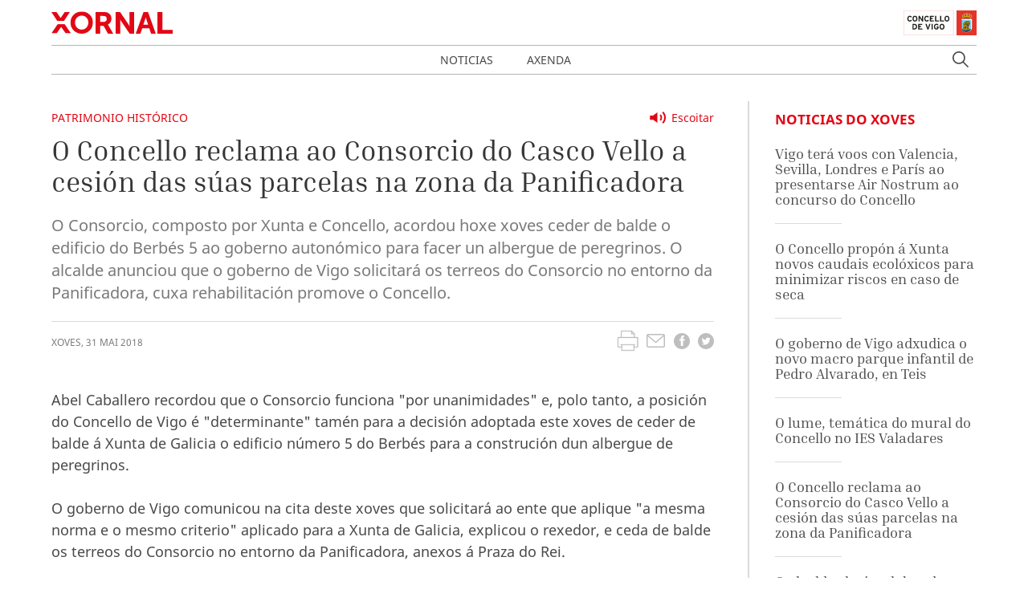

--- FILE ---
content_type: text/html; charset=UTF-8
request_url: https://xornal.vigo.org/index.php/noticias/24555-o-concello-reclama-ao-consorcio-do-casco-vello-a-cesioacuten-das-suacuteas-parcelas-na-zona-da-panificadora
body_size: 71884
content:
<!doctype html>
<html lang="gl" class="has-navbar-fixed-top">
<head>
    <!-- Matomo -->
    <script type="text/javascript">
        var _paq = window._paq = window._paq || [];
        /* tracker methods like "setCustomDimension" should be called before "trackPageView" */
        _paq.push(['trackPageView']);
        _paq.push(['enableLinkTracking']);
        (function() {
            var u = "//analytics.vigo.org/";
            _paq.push(['setTrackerUrl', u + 'matomo.php']);
            _paq.push(['setSiteId', '3']);
            var d = document,
                g = d.createElement('script'),
                s = d.getElementsByTagName('script')[0];
            g.type = 'text/javascript';
            g.async = true;
            g.src = u + 'matomo.js';
            s.parentNode.insertBefore(g, s);
        })();
    </script>
    <!-- End Matomo Code -->
    <meta charset="utf-8">
    <meta name="viewport" content="width=device-width, initial-scale=1">

    <!-- CSRF Token -->
    <meta name="csrf-token" content="DTEUnpKn17225W2ZdkiYXPEIDRbf7Z4xncFEHr6u">

    <title>Xornal Vigo</title>

    <!-- Metas --->
    <meta name="title" content="Xornal Vigo - O Concello reclama ao Consorcio do Casco Vello a cesión das súas parcelas na zona da Panificadora">
    <meta name="description" content="O Consorcio, composto por Xunta e Concello, acordou hoxe xoves ceder de balde o edificio do Berbés 5 ao goberno autonómico para facer un albergue de peregrinos. O alcalde anunciou que o goberno de Vigo solicitará os terreos do Consorcio no entorno da Panificadora, cuxa rehabilitación promove o Concello.">
    <meta name="keywords" content="vigo, actualidade, noticia,Patrimonio Histórico">
    <meta name="robots" content="index, follow">
    <meta name="revisit-after" content="">

    <meta property="og:title" content="O Concello reclama ao Consorcio do Casco Vello a cesión das súas parcelas na zona da Panificadora">
    <meta property="og:image" content="">
    <meta property="og:description" content="O Consorcio, composto por Xunta e Concello, acordou hoxe xoves ceder de balde o edificio do Berbés 5 ao goberno autonómico para facer un albergue de peregrinos. O alcalde anunciou que o goberno de Vigo solicitará os terreos do Consorcio no entorno da Panificadora, cuxa rehabilitación promove o Concello.">
    <meta property="og:url" content="https://xornal.vigo.org/index.php/noticias/24555-o-concello-reclama-ao-consorcio-do-casco-vello-a-cesioacuten-das-suacuteas-parcelas-na-zona-da-panificadora">

    
    <!-- Scripts -->
    <script src="/js/app.js" defer></script>
        

    <!-- Styles -->
    <link href="/css/app.css" rel="stylesheet">
        

    <!-- Favicon -->
    
    <link rel="icon" href="https://xornal.vigo.org/favicon.ico" type="image/x-icon" />

    <script async type="text/javascript" src="//accesible-xornal.vigo.org/i4tservice/jscm_loader.js"></script>
</head>
<body>
    <nav class="navbar is-fixed-top" role="navigation" aria-label="main navigation">
    <div class="container">
        <div class="navbar-brand">
            <a class="navbar-item logoxornal" href="https://xornal.vigo.org/index.php">
                <svg class="logo-xornal" width="151" height="28" viewBox="0 0 151 28" fill="none" xmlns="http://www.w3.org/2000/svg">
<mask id="mask0" mask-type="alpha" maskUnits="userSpaceOnUse" x="23" y="0" width="29" height="28">
<path fill-rule="evenodd" clip-rule="evenodd" d="M23.7097 0.347198H51.7464V27.9994H23.7097V0.347198Z" fill="white"/>
</mask>
<g mask="url(#mask0)">
<path fill-rule="evenodd" clip-rule="evenodd" d="M37.7296 5.43241C33.0634 5.43241 29.4109 9.1895 29.4109 13.9882C29.4109 19.0771 32.9877 22.9136 37.7296 22.9136C42.4715 22.9136 46.0483 19.0771 46.0483 13.9882C46.0483 9.1895 42.3958 5.43241 37.7296 5.43241ZM37.7296 27.9994C29.8678 27.9994 23.7097 21.8475 23.7097 13.9882C23.7097 6.33961 29.8678 0.346588 37.7296 0.346588C45.5914 0.346588 51.7464 6.33961 51.7464 13.9882C51.7464 21.8475 45.5914 27.9994 37.7296 27.9994Z" fill="#E20714"/>
</g>
<path fill-rule="evenodd" clip-rule="evenodd" d="M60.8096 13.3033H64.9246C67.4429 13.3033 68.8874 11.9355 68.8874 9.55128C68.8874 7.64141 68.3204 5.87017 64.2245 5.87017H60.8096V13.3033ZM77 28H70.4871L70.3762 27.7998L65.0006 18.2104H60.8096V28H55V1H64.3068C67.2022 1 68.6973 1.20331 70.0278 1.77319C73.0435 3.06389 74.7731 5.8024 74.7731 9.29253C74.7731 12.5516 73.0371 15.3764 70.3097 16.627C70.4871 16.8488 70.7215 17.1784 70.9908 17.6343L77 28Z" fill="#E20714"/>
<path fill-rule="evenodd" clip-rule="evenodd" d="M103 28H97.4972L87.0781 12.721C86.5759 11.991 86.0393 11.0391 85.6151 10.2321C85.6712 10.9806 85.7211 11.8277 85.7211 12.5054V28H80V1H85.5371L95.9624 16.3159C96.4584 17.046 96.9919 17.9948 97.4224 18.8018C97.3631 18.0533 97.3163 17.2092 97.3163 16.5315V1H103V28Z" fill="#E20714"/>
<path fill-rule="evenodd" clip-rule="evenodd" d="M114.516 16.627H120.448L118.25 10.115C117.989 9.33565 117.713 8.2729 117.508 7.4227C117.287 8.27598 116.993 9.34181 116.717 10.1212L114.516 16.627ZM130 28H124.169L121.913 21.2754H113.087L110.828 28H105L114.69 1H120.313L120.402 1.2526L130 28Z" fill="#E20714"/>
<path fill-rule="evenodd" clip-rule="evenodd" d="M151 28H132V1H138.215V23.1298H151V28Z" fill="#E20714"/>
<mask id="mask1" mask-type="alpha" maskUnits="userSpaceOnUse" x="0" y="16" width="25" height="12">
<path fill-rule="evenodd" clip-rule="evenodd" d="M0 16.1085H24.3653V27.5853H0V16.1085Z" fill="white"/>
</mask>
<g mask="url(#mask1)">
<path fill-rule="evenodd" clip-rule="evenodd" d="M24.3653 27.5853H17.8809L12.1466 19.553L6.44657 27.5853H-0.000305176L7.82782 16.1085H16.5028L24.3653 27.5853Z" fill="#E20714"/>
</g>
<path fill-rule="evenodd" clip-rule="evenodd" d="M15.6558 12H7.27752L0 1H6.36177L11.4773 8.44703L16.5988 1H23L15.6558 12Z" fill="#E20714"/>
</svg>            </a>

            <a class="navbar-item logoconcello" href="https://hoxe.vigo.org" target="_blank">
                
                <svg class="logo-concello-vigo" xmlns="http://www.w3.org/2000/svg" width="91" height="32" viewBox="0 0 91 32" xmlns:xlink="http://www.w3.org/1999/xlink">
  <defs>
    <path id="a" d="M0.4055,1.329 C0.4055,1.5945 0.6215,1.8105 0.887,1.8105 C1.151,1.8105 1.3655,1.5945 1.3655,1.329 C1.3655,1.0635 1.151,0.8475 0.887,0.8475 C0.6215,0.8475 0.4055,1.0635 0.4055,1.329 Z"/>
    <path id="c" d="M0.4055,1.329 C0.4055,1.5945 0.6215,1.8105 0.887,1.8105 C1.151,1.8105 1.3655,1.5945 1.3655,1.329 C1.3655,1.0635 1.151,0.8475 0.887,0.8475 C0.6215,0.8475 0.4055,1.0635 0.4055,1.329 Z"/>
    <path id="e" d="M0.525925926,1.4955 L0.611111111,1.623 L0.559259259,1.9275 L0.898148148,2.028 L1.04444444,2.2995 C2.41851852,1.77 3.33518519,1.6095 4.85555556,1.623 C6.32592593,1.6335 7.2,1.803 8.52592593,2.316 L8.57962963,2.259 L8.74074074,2.085 L9.02407407,1.9965 L9.06111111,1.6515 L9.16851852,1.4955 C7.68518519,0.738 6.6037037,0.486 4.85555556,0.483 C4.85,0.483 4.8462963,0.483 4.84074074,0.483 C3.0962963,0.483 2.00740741,0.738 0.525925926,1.4955 Z"/>
    <path id="g" d="M0.525925926,1.4955 L0.611111111,1.623 L0.559259259,1.9275 L0.898148148,2.028 L1.04444444,2.2995 C2.41851852,1.77 3.33518519,1.6095 4.85555556,1.623 C6.32592593,1.6335 7.2,1.803 8.52592593,2.316 L8.57962963,2.259 L8.74074074,2.085 L9.02407407,1.9965 L9.06111111,1.6515 L9.16851852,1.4955 C7.68518519,0.738 6.6037037,0.486 4.85555556,0.483 C4.85,0.483 4.8462963,0.483 4.84074074,0.483 C3.0962963,0.483 2.00740741,0.738 0.525925926,1.4955 Z"/>
    <path id="i" d="M0.525925926,1.4955 L0.611111111,1.623 L0.559259259,1.9275 L0.898148148,2.028 L1.04444444,2.2995 C2.41851852,1.77 3.33518519,1.6095 4.85555556,1.623 C6.32592593,1.6335 7.2,1.803 8.52592593,2.316 L8.57962963,2.259 L8.74074074,2.085 L9.02407407,1.9965 L9.06111111,1.6515 L9.16851852,1.4955 C7.68518519,0.738 6.6037037,0.486 4.85555556,0.483 C4.85,0.483 4.8462963,0.483 4.84074074,0.483 C3.0962963,0.483 2.00740741,0.738 0.525925926,1.4955 Z"/>
    <path id="k" d="M0.525925926,1.4955 L0.611111111,1.623 L0.559259259,1.9275 L0.898148148,2.028 L1.04444444,2.2995 C2.41851852,1.77 3.33518519,1.6095 4.85555556,1.623 C6.32592593,1.6335 7.2,1.803 8.52592593,2.316 L8.57962963,2.259 L8.74074074,2.085 L9.02407407,1.9965 L9.06111111,1.6515 L9.16851852,1.4955 C7.68518519,0.738 6.6037037,0.486 4.85555556,0.483 C4.85,0.483 4.8462963,0.483 4.84074074,0.483 C3.0962963,0.483 2.00740741,0.738 0.525925926,1.4955 Z"/>
    <path id="m" d="M0.525925926,1.4955 L0.611111111,1.623 L0.559259259,1.9275 L0.898148148,2.028 L1.04444444,2.2995 C2.41851852,1.77 3.33518519,1.6095 4.85555556,1.623 C6.32592593,1.6335 7.2,1.803 8.52592593,2.316 L8.57962963,2.259 L8.74074074,2.085 L9.02407407,1.9965 L9.06111111,1.6515 L9.16851852,1.4955 C7.68518519,0.738 6.6037037,0.486 4.85555556,0.483 C4.85,0.483 4.8462963,0.483 4.84074074,0.483 C3.0962963,0.483 2.00740741,0.738 0.525925926,1.4955"/>
    <path id="o" d="M0.525925926,1.4955 L0.611111111,1.623 L0.559259259,1.9275 L0.898148148,2.028 L1.04444444,2.2995 C2.41851852,1.77 3.33518519,1.6095 4.85555556,1.623 C6.32592593,1.6335 7.2,1.803 8.52592593,2.316 L8.57962963,2.259 L8.74074074,2.085 L9.02407407,1.9965 L9.06111111,1.6515 L9.16851852,1.4955 C7.68518519,0.738 6.6037037,0.486 4.85555556,0.483 C4.85,0.483 4.8462963,0.483 4.84074074,0.483 C3.0962963,0.483 2.00740741,0.738 0.525925926,1.4955"/>
    <polygon id="q" points="0 32 90.56 32 90.56 .843 0 .843"/>
  </defs>
  <g fill="none" fill-rule="evenodd">
    <polygon fill="#E53329" points="66 32 91 32 91 1 66 1"/>
    <polygon fill="#E1B700" points="77.186 5 77.176 5.202 77 5.202 77 5.43 77.19 5.43 77.19 5.69 77.428 5.69 77.428 5.436 77.608 5.436 77.608 5.202 77.442 5.202 77.442 5"/>
    <polygon stroke="#1D1D1B" stroke-width=".029" points="77.186 5 77.442 5 77.442 5.202 77.608 5.202 77.608 5.436 77.428 5.436 77.428 5.69 77.19 5.69 77.19 5.43 77 5.43 77 5.202 77.176 5.202"/>
    <g transform="translate(72 4)">
      <path fill="#FEFEFE" d="M10.6993542,7.61286526 L13.2283958,7.61286526 L13.2283958,18.6293425 C13.3611042,21.1197646 10.4889167,23.684862 6.81858333,23.684862 C3.136875,23.684862 0.319666667,21.097362 0.4694375,18.6573458 L0.473229167,7.61286526 L10.6993542,7.61286526 Z"/>
      <path stroke="#1D1D1B" stroke-width=".029" d="M10.6993542,7.61286526 L13.2283958,7.61286526 L13.2283958,18.6293425 C13.3611042,21.1197646 10.4889167,23.684862 6.81858333,23.684862 C3.136875,23.684862 0.319666667,21.097362 0.4694375,18.6573458 L0.473229167,7.61286526 L10.6993542,7.61286526 Z"/>
      <path fill="#E53329" d="M2.51788542,5.88282468 L1.88467708,4.98672078 C3.29138542,3.42600649 4.71894792,2.79126623 6.83659375,2.78193182 C9.11159375,2.77633117 10.6813438,3.51375 12.0880521,5.27422078 L11.2974896,6.18339286 L6.83659375,5.22194805 L2.80984375,6.07698052 L2.51788542,5.88282468 Z"/>
      <path stroke="#1D1D1B" stroke-width=".029" d="M2.51788542,5.88282468 L1.88467708,4.98672078 C3.29138542,3.42600649 4.71894792,2.79126623 6.83659375,2.78193182 C9.11159375,2.77633117 10.6813438,3.51375 12.0880521,5.27422078 L11.2974896,6.18339286 L6.83659375,5.22194805 L2.80984375,6.07698052 L2.51788542,5.88282468 Z"/>
      <path fill="#E1B700" d="M2.33645417,6.31127435 L1.83595417,6.02750812 L1.5477875,5.68960227 C0.846329167,4.97831981 0.742058333,4.01874188 1.257725,3.16931006 C1.6615375,2.50283279 2.20564167,2.18359578 2.99430833,2.15745942 C3.40570417,1.56939123 3.80193333,1.28002435 4.4996,1.06906656 C5.37737083,0.803969156 6.02574583,1.01679383 6.8371625,1.37896916 C7.6334125,1.01679383 8.3272875,0.76476461 9.18989167,1.09520292 C9.83637083,1.33976461 10.1927875,1.65713474 10.5093917,2.26387175 C11.2658292,2.17986201 11.836475,2.4020211 12.3256,2.98075487 C13.0289542,3.82271916 12.951225,5.02685877 12.1417042,5.76801136 L11.6146625,6.10591721 L11.2203292,6.38968344 L6.8371625,5.2994237 L2.39143333,6.44195617 L2.33645417,6.31127435 Z M3.12701667,2.57377435 C2.52414167,2.52336851 2.03312083,2.80153409 1.78287083,3.34479708 C1.41507917,4.14195617 1.83595417,5.37783279 3.02085,5.22288149 L3.83795417,4.28570617 L3.12701667,2.57377435 Z M6.55657917,1.72060877 C6.42955833,2.20973214 6.36320417,2.48789773 6.262725,2.98075487 C6.16982917,3.43814123 6.12243333,3.70137175 6.05607917,4.160625 C5.6314125,4.29130682 5.32807917,4.27263799 4.91857917,4.10461851 C4.05218333,3.74431006 3.51945417,2.53643669 4.15835,1.84568994 C4.70624583,1.25015422 5.7110375,1.20161526 6.55657917,1.72060877 Z M7.26562083,1.68887175 C7.35282917,2.23586851 7.39643333,2.54203734 7.48932917,3.08716721 C7.56705833,3.54642045 7.61255833,3.80218344 7.69976667,4.25956981 C8.12064167,4.39771916 8.42776667,4.38278409 8.83726667,4.20916396 C9.70176667,3.84698864 10.2705167,2.59991071 9.59749583,1.95210227 C9.03064167,1.40510552 8.10737083,1.17174513 7.26562083,1.68887175 Z M10.6515792,2.62418019 C11.25635,2.57750812 11.7435792,2.85380682 11.9976208,3.39520292 C12.3843708,4.23156656 11.9862458,5.48237825 10.5605792,5.27328734 L9.93874583,4.3379789 L10.6515792,2.62418019 Z"/>
      <path stroke="#1D1D1B" stroke-width=".029" d="M2.33645417,6.31127435 L1.83595417,6.02750812 L1.5477875,5.68960227 C0.846329167,4.97831981 0.742058333,4.01874188 1.257725,3.16931006 C1.6615375,2.50283279 2.20564167,2.18359578 2.99430833,2.15745942 C3.40570417,1.56939123 3.80193333,1.28002435 4.4996,1.06906656 C5.37737083,0.803969156 6.02574583,1.01679383 6.8371625,1.37896916 C7.6334125,1.01679383 8.3272875,0.76476461 9.18989167,1.09520292 C9.83637083,1.33976461 10.1927875,1.65713474 10.5093917,2.26387175 C11.2658292,2.17986201 11.836475,2.4020211 12.3256,2.98075487 C13.0289542,3.82271916 12.951225,5.02685877 12.1417042,5.76801136 L11.6146625,6.10591721 L11.2203292,6.38968344 L6.8371625,5.2994237 L2.39143333,6.44195617 L2.33645417,6.31127435 Z M3.12701667,2.57377435 C2.52414167,2.52336851 2.03312083,2.80153409 1.78287083,3.34479708 C1.41507917,4.14195617 1.83595417,5.37783279 3.02085,5.22288149 L3.83795417,4.28570617 L3.12701667,2.57377435 Z M6.55657917,1.72060877 C6.42955833,2.20973214 6.36320417,2.48789773 6.262725,2.98075487 C6.16982917,3.43814123 6.12243333,3.70137175 6.05607917,4.160625 C5.6314125,4.29130682 5.32807917,4.27263799 4.91857917,4.10461851 C4.05218333,3.74431006 3.51945417,2.53643669 4.15835,1.84568994 C4.70624583,1.25015422 5.7110375,1.20161526 6.55657917,1.72060877 Z M7.26562083,1.68887175 C7.35282917,2.23586851 7.39643333,2.54203734 7.48932917,3.08716721 C7.56705833,3.54642045 7.61255833,3.80218344 7.69976667,4.25956981 C8.12064167,4.39771916 8.42776667,4.38278409 8.83726667,4.20916396 C9.70176667,3.84698864 10.2705167,2.59991071 9.59749583,1.95210227 C9.03064167,1.40510552 8.10737083,1.17174513 7.26562083,1.68887175 Z M10.6515792,2.62418019 C11.25635,2.57750812 11.7435792,2.85380682 11.9976208,3.39520292 C12.3843708,4.23156656 11.9862458,5.48237825 10.5605792,5.27328734 L9.93874583,4.3379789 L10.6515792,2.62418019 Z"/>
      <path fill="#7FCEF4" d="M6.29666042,0.654058442 C6.29666042,0.32362013 6.57155625,0.054788961 6.90522292,0.054788961 C7.23888958,0.054788961 7.51188958,0.32362013 7.51188958,0.654058442 C7.51188958,0.984496753 7.23888958,1.25332792 6.90522292,1.25332792 C6.57155625,1.25332792 6.29666042,0.984496753 6.29666042,0.654058442"/>
    </g>
    <g transform="translate(77 3)">
      <mask id="b" fill="white">
        <use xlink:href="#a"/>
      </mask>
      <path fill="#E1B700" d="M1.2605,1.61175 L1.4225,1.34925 C1.334,1.31175 1.283,1.29375 1.187,1.26975 C1.1225,1.25325 1.0835,1.24725 1.016,1.23825 L1.0175,0.82275 L0.7295,0.79875 L0.7295,1.23825 C0.659,1.24725 0.6215,1.25175 0.554,1.26975 C0.464,1.29525 0.4115,1.32375 0.3275,1.36725 L0.4295,1.63125 C0.578,1.53975 0.68,1.50375 0.854,1.49775 C1.0505,1.49175 1.1765,1.52775 1.343,1.63125 L1.2605,1.61175 Z" mask="url(#b)"/>
      <g>
        <mask id="d" fill="white">
          <use xlink:href="#c"/>
        </mask>
        <path stroke="#1D1D1B" stroke-width=".029" d="M1.2605,1.61175 L1.4225,1.34925 C1.334,1.31175 1.283,1.29375 1.187,1.26975 C1.1225,1.25325 1.0835,1.24725 1.016,1.23825 L1.0175,0.82275 L0.7295,0.79875 L0.7295,1.23825 C0.659,1.24725 0.6215,1.25175 0.554,1.26975 C0.464,1.29525 0.4115,1.32375 0.3275,1.36725 L0.4295,1.63125 C0.578,1.53975 0.68,1.50375 0.854,1.49775 C1.0505,1.49175 1.1765,1.52775 1.343,1.63125 L1.2605,1.61175 Z" mask="url(#d)"/>
      </g>
    </g>
    <g transform="translate(72 4)">
      <path stroke="#1D1D1B" stroke-width=".029" d="M6.48802778,0.5948 C6.48802778,0.2762 6.76997222,0.017 7.11219444,0.017 C7.45441667,0.017 7.73441667,0.2762 7.73441667,0.5948 C7.73441667,0.9134 7.45441667,1.1726 7.11219444,1.1726 C6.76997222,1.1726 6.48802778,0.9134 6.48802778,0.5948 Z"/>
      <path fill="#7FCEF4" d="M6.84891667,1.36124 C6.84891667,1.24964 6.94808333,1.15784 7.06475,1.15784 C7.18336111,1.15784 7.28447222,1.24964 7.28447222,1.36124 C7.28447222,1.47104 7.18336111,1.55744 7.06475,1.55744 C6.94808333,1.55744 6.84891667,1.47104 6.84891667,1.36124"/>
      <path stroke="#1D1D1B" stroke-width=".029" d="M6.84891667,1.36124 C6.84891667,1.24964 6.94808333,1.15784 7.06475,1.15784 C7.18336111,1.15784 7.28447222,1.24964 7.28447222,1.36124 C7.28447222,1.47104 7.18336111,1.55744 7.06475,1.55744 C6.94808333,1.55744 6.84891667,1.47104 6.84891667,1.36124 Z"/>
      <path fill="#7FCEF4" d="M6.78047222,1.80764 C6.78047222,1.66184 6.90686111,1.54484 7.06436111,1.54484 C7.22380556,1.54484 7.34630556,1.66184 7.34630556,1.80764 C7.34630556,1.95344 7.22380556,2.06864 7.06436111,2.06864 C6.90686111,2.06864 6.78047222,1.95344 6.78047222,1.80764"/>
      <path stroke="#1D1D1B" stroke-width=".029" d="M6.78047222,1.80764 C6.78047222,1.66184 6.90686111,1.54484 7.06436111,1.54484 C7.22380556,1.54484 7.34630556,1.66184 7.34630556,1.80764 C7.34630556,1.95344 7.22380556,2.06864 7.06436111,2.06864 C6.90686111,2.06864 6.78047222,1.95344 6.78047222,1.80764 Z"/>
      <path fill="#7FCEF4" d="M6.72738889,2.37194 C6.72738889,2.19734 6.87711111,2.05514 7.06961111,2.05514 C7.25238889,2.05514 7.406,2.19734 7.406,2.37194 C7.406,2.54294 7.25238889,2.68514 7.06961111,2.68514 C6.87711111,2.68514 6.72738889,2.54294 6.72738889,2.37194"/>
      <path stroke="#1D1D1B" stroke-width=".029" d="M6.72738889,2.37194 C6.72738889,2.19734 6.87711111,2.05514 7.06961111,2.05514 C7.25238889,2.05514 7.406,2.19734 7.406,2.37194 C7.406,2.54294 7.25238889,2.68514 7.06961111,2.68514 C6.87711111,2.68514 6.72738889,2.54294 6.72738889,2.37194 Z"/>
      <path fill="#7FCEF4" d="M6.49366667,1.20644 C6.49366667,1.11824 6.57338889,1.04264 6.66866667,1.04264 C6.76977778,1.04264 6.84561111,1.11824 6.84561111,1.20644 C6.84561111,1.29824 6.76977778,1.37024 6.66866667,1.37024 C6.57338889,1.37024 6.49366667,1.29824 6.49366667,1.20644"/>
      <path stroke="#1D1D1B" stroke-width=".029" d="M6.49366667,1.20644 C6.49366667,1.11824 6.57338889,1.04264 6.66866667,1.04264 C6.76977778,1.04264 6.84561111,1.11824 6.84561111,1.20644 C6.84561111,1.29824 6.76977778,1.37024 6.66866667,1.37024 C6.57338889,1.37024 6.49366667,1.29824 6.49366667,1.20644 Z"/>
      <path fill="#7FCEF4" d="M7.26463889,1.24514 C7.26463889,1.15694 7.34436111,1.08314 7.44158333,1.08314 C7.53686111,1.08314 7.61658333,1.15694 7.61658333,1.24514 C7.61658333,1.33874 7.53686111,1.40714 7.44158333,1.40714 C7.34436111,1.40714 7.26463889,1.33874 7.26463889,1.24514"/>
      <path stroke="#1D1D1B" stroke-width=".029" d="M7.26463889,1.24514 C7.26463889,1.15694 7.34436111,1.08314 7.44158333,1.08314 C7.53686111,1.08314 7.61658333,1.15694 7.61658333,1.24514 C7.61658333,1.33874 7.53686111,1.40714 7.44158333,1.40714 C7.34436111,1.40714 7.26463889,1.33874 7.26463889,1.24514 Z"/>
      <path fill="#7FCEF4" d="M6.19752778,1.0835 C6.19752778,0.9917 6.27725,0.9197 6.37058333,0.9197 C6.47363889,0.9197 6.54947222,0.9917 6.54947222,1.0835 C6.54947222,1.1735 6.47363889,1.2455 6.37058333,1.2455 C6.27725,1.2455 6.19752778,1.1735 6.19752778,1.0835"/>
      <path stroke="#1D1D1B" stroke-width=".029" d="M6.19752778,1.0835 C6.19752778,0.9917 6.27725,0.9197 6.37058333,0.9197 C6.47363889,0.9197 6.54947222,0.9917 6.54947222,1.0835 C6.54947222,1.1735 6.47363889,1.2455 6.37058333,1.2455 C6.27725,1.2455 6.19752778,1.1735 6.19752778,1.0835 Z"/>
      <path fill="#7FCEF4" d="M7.60452778,1.0835 C7.60452778,0.9917 7.68425,0.9197 7.77952778,0.9197 C7.87675,0.9197 7.95647222,0.9917 7.95647222,1.0835 C7.95647222,1.1735 7.87675,1.2455 7.77952778,1.2455 C7.68425,1.2455 7.60452778,1.1735 7.60452778,1.0835"/>
      <path stroke="#1D1D1B" stroke-width=".029" d="M7.60452778,1.0835 C7.60452778,0.9917 7.68425,0.9197 7.77952778,0.9197 C7.87675,0.9197 7.95647222,0.9917 7.95647222,1.0835 C7.95647222,1.1735 7.87675,1.2455 7.77952778,1.2455 C7.68425,1.2455 7.60452778,1.1735 7.60452778,1.0835 Z"/>
      <path fill="#7FCEF4" d="M5.68477778,0.98144 C5.68477778,0.86084 5.79366667,0.75824 5.92783333,0.75824 C6.062,0.75824 6.16894444,0.86084 6.16894444,0.98144 C6.16894444,1.10924 6.062,1.20644 5.92783333,1.20644 C5.79366667,1.20644 5.68477778,1.10924 5.68477778,0.98144"/>
      <path stroke="#1D1D1B" stroke-width=".029" d="M5.68477778,0.98144 C5.68477778,0.86084 5.79366667,0.75824 5.92783333,0.75824 C6.062,0.75824 6.16894444,0.86084 6.16894444,0.98144 C6.16894444,1.10924 6.062,1.20644 5.92783333,1.20644 C5.79366667,1.20644 5.68477778,1.10924 5.68477778,0.98144 Z"/>
      <path fill="#7FCEF4" d="M7.92730556,0.98144 C7.92730556,0.86084 8.03619444,0.75824 8.17036111,0.75824 C8.30452778,0.75824 8.41730556,0.86084 8.41730556,0.98144 C8.41730556,1.10924 8.30452778,1.20644 8.17036111,1.20644 C8.03619444,1.20644 7.92730556,1.10924 7.92730556,0.98144"/>
      <path stroke="#1D1D1B" stroke-width=".029" d="M7.92730556,0.98144 C7.92730556,0.86084 8.03619444,0.75824 8.17036111,0.75824 C8.30452778,0.75824 8.41730556,0.86084 8.41730556,0.98144 C8.41730556,1.10924 8.30452778,1.20644 8.17036111,1.20644 C8.03619444,1.20644 7.92730556,1.10924 7.92730556,0.98144 Z"/>
      <path fill="#7FCEF4" d="M5.20061111,0.92006 C5.20061111,0.79406 5.30561111,0.69326 5.43977778,0.69326 C5.572,0.69326 5.68477778,0.79406 5.68477778,0.92006 C5.68477778,1.04246 5.572,1.14326 5.43977778,1.14326 C5.30561111,1.14326 5.20061111,1.04246 5.20061111,0.92006"/>
      <path stroke="#1D1D1B" stroke-width=".029" d="M5.20061111,0.92006 C5.20061111,0.79406 5.30561111,0.69326 5.43977778,0.69326 C5.572,0.69326 5.68477778,0.79406 5.68477778,0.92006 C5.68477778,1.04246 5.572,1.14326 5.43977778,1.14326 C5.30561111,1.14326 5.20061111,1.04246 5.20061111,0.92006 Z"/>
      <path fill="#7FCEF4" d="M8.45522222,0.94454 C8.45522222,0.82034 8.56216667,0.72134 8.69827778,0.72134 C8.8305,0.72134 8.94327778,0.82034 8.94327778,0.94454 C8.94327778,1.06694 8.8305,1.16954 8.69827778,1.16954 C8.56216667,1.16954 8.45522222,1.06694 8.45522222,0.94454"/>
      <path stroke="#1D1D1B" stroke-width=".029" d="M8.45522222,0.94454 C8.45522222,0.82034 8.56216667,0.72134 8.69827778,0.72134 C8.8305,0.72134 8.94327778,0.82034 8.94327778,0.94454 C8.94327778,1.06694 8.8305,1.16954 8.69827778,1.16954 C8.56216667,1.16954 8.45522222,1.06694 8.45522222,0.94454 Z"/>
      <path fill="#7FCEF4" d="M4.67075,0.94454 C4.67075,0.80774 4.79130556,0.69254 4.94102778,0.69254 C5.08880556,0.69254 5.21130556,0.80774 5.21130556,0.94454 C5.21130556,1.08314 5.08880556,1.19654 4.94102778,1.19654 C4.79130556,1.19654 4.67075,1.08314 4.67075,0.94454"/>
      <path stroke="#1D1D1B" stroke-width=".029" d="M4.67075,0.94454 C4.67075,0.80774 4.79130556,0.69254 4.94102778,0.69254 C5.08880556,0.69254 5.21130556,0.80774 5.21130556,0.94454 C5.21130556,1.08314 5.08880556,1.19654 4.94102778,1.19654 C4.79130556,1.19654 4.67075,1.08314 4.67075,0.94454 Z"/>
      <path fill="#7FCEF4" d="M8.92811111,0.971 C8.92811111,0.8342 9.04866667,0.7208 9.19838889,0.7208 C9.34811111,0.7208 9.46866667,0.8342 9.46866667,0.971 C9.46866667,1.1096 9.34811111,1.2212 9.19838889,1.2212 C9.04866667,1.2212 8.92811111,1.1096 8.92811111,0.971"/>
      <path stroke="#1D1D1B" stroke-width=".029" d="M8.92811111,0.971 C8.92811111,0.8342 9.04866667,0.7208 9.19838889,0.7208 C9.34811111,0.7208 9.46866667,0.8342 9.46866667,0.971 C9.46866667,1.1096 9.34811111,1.2212 9.19838889,1.2212 C9.04866667,1.2212 8.92811111,1.1096 8.92811111,0.971 Z"/>
      <path fill="#7FCEF4" d="M4.04794444,1.10276 C4.04794444,0.94616 4.18211111,0.82016 4.35127778,0.82016 C4.5185,0.82016 4.65655556,0.94616 4.65655556,1.10276 C4.65655556,1.25576 4.5185,1.38356 4.35127778,1.38356 C4.18211111,1.38356 4.04794444,1.25576 4.04794444,1.10276"/>
      <path stroke="#1D1D1B" stroke-width=".029" d="M4.04794444,1.10276 C4.04794444,0.94616 4.18211111,0.82016 4.35127778,0.82016 C4.5185,0.82016 4.65655556,0.94616 4.65655556,1.10276 C4.65655556,1.25576 4.5185,1.38356 4.35127778,1.38356 C4.18211111,1.38356 4.04794444,1.25576 4.04794444,1.10276 Z"/>
      <path fill="#7FCEF4" d="M9.45602778,1.14146 C9.45602778,0.98666 9.59019444,0.85886 9.75936111,0.85886 C9.92852778,0.85886 10.0626944,0.98666 10.0626944,1.14146 C10.0626944,1.29446 9.92852778,1.41866 9.75936111,1.41866 C9.59019444,1.41866 9.45602778,1.29446 9.45602778,1.14146"/>
      <path stroke="#1D1D1B" stroke-width=".029" d="M9.45602778,1.14146 C9.45602778,0.98666 9.59019444,0.85886 9.75936111,0.85886 C9.92852778,0.85886 10.0626944,0.98666 10.0626944,1.14146 C10.0626944,1.29446 9.92852778,1.41866 9.75936111,1.41866 C9.59019444,1.41866 9.45602778,1.29446 9.45602778,1.14146 Z"/>
      <path fill="#7FCEF4" d="M3.42708333,1.46492 C3.42708333,1.27592 3.59430556,1.12292 3.79652778,1.12292 C4.00458333,1.12292 4.16986111,1.27592 4.16986111,1.46492 C4.16986111,1.65392 4.00458333,1.80692 3.79652778,1.80692 C3.59430556,1.80692 3.42708333,1.65392 3.42708333,1.46492"/>
      <path stroke="#1D1D1B" stroke-width=".029" d="M3.42708333,1.46492 C3.42708333,1.27592 3.59430556,1.12292 3.79652778,1.12292 C4.00458333,1.12292 4.16986111,1.27592 4.16986111,1.46492 C4.16986111,1.65392 4.00458333,1.80692 3.79652778,1.80692 C3.59430556,1.80692 3.42708333,1.65392 3.42708333,1.46492 Z"/>
      <path fill="#7FCEF4" d="M9.92872222,1.50002 C9.92872222,1.31102 10.0959444,1.15802 10.2981667,1.15802 C10.5062222,1.15802 10.6734444,1.31102 10.6734444,1.50002 C10.6734444,1.69082 10.5062222,1.84382 10.2981667,1.84382 C10.0959444,1.84382 9.92872222,1.69082 9.92872222,1.50002"/>
      <path stroke="#1D1D1B" stroke-width=".029" d="M9.92872222,1.50002 C9.92872222,1.31102 10.0959444,1.15802 10.2981667,1.15802 C10.5062222,1.15802 10.6734444,1.31102 10.6734444,1.50002 C10.6734444,1.69082 10.5062222,1.84382 10.2981667,1.84382 C10.0959444,1.84382 9.92872222,1.69082 9.92872222,1.50002 Z"/>
      <path fill="#7FCEF4" d="M3.03780556,2.02562 C3.03780556,1.83662 3.20113889,1.68362 3.40530556,1.68362 C3.61336111,1.68362 3.77863889,1.83662 3.77863889,2.02562 C3.77863889,2.21462 3.61336111,2.36942 3.40530556,2.36942 C3.20113889,2.36942 3.03780556,2.21462 3.03780556,2.02562"/>
      <path stroke="#1D1D1B" stroke-width=".029" d="M3.03780556,2.02562 C3.03780556,1.83662 3.20113889,1.68362 3.40530556,1.68362 C3.61336111,1.68362 3.77863889,1.83662 3.77863889,2.02562 C3.77863889,2.21462 3.61336111,2.36942 3.40530556,2.36942 C3.20113889,2.36942 3.03780556,2.21462 3.03780556,2.02562 Z"/>
      <path fill="#7FCEF4" d="M2.884,2.79026 C2.884,2.56526 3.08233333,2.38526 3.32538889,2.38526 C3.56844444,2.38526 3.76288889,2.56526 3.76288889,2.79026 C3.76288889,3.01346 3.56844444,3.19706 3.32538889,3.19706 C3.08233333,3.19706 2.884,3.01346 2.884,2.79026"/>
      <path stroke="#1D1D1B" stroke-width=".029" d="M2.884,2.79026 C2.884,2.56526 3.08233333,2.38526 3.32538889,2.38526 C3.56844444,2.38526 3.76288889,2.56526 3.76288889,2.79026 C3.76288889,3.01346 3.56844444,3.19706 3.32538889,3.19706 C3.08233333,3.19706 2.884,3.01346 2.884,2.79026 Z"/>
      <path fill="#7FCEF4" d="M2.61236111,2.12048 C2.61236111,2.01608 2.70569444,1.93328 2.81652778,1.93328 C2.92930556,1.93328 3.02263889,2.01608 3.02263889,2.12048 C3.02263889,2.22308 2.92930556,2.30768 2.81652778,2.30768 C2.70569444,2.30768 2.61236111,2.22308 2.61236111,2.12048"/>
      <path stroke="#1D1D1B" stroke-width=".029" d="M2.61236111,2.12048 C2.61236111,2.01608 2.70569444,1.93328 2.81652778,1.93328 C2.92930556,1.93328 3.02263889,2.01608 3.02263889,2.12048 C3.02263889,2.22308 2.92930556,2.30768 2.81652778,2.30768 C2.70569444,2.30768 2.61236111,2.22308 2.61236111,2.12048 Z"/>
      <path fill="#7FCEF4" d="M2.10155556,2.18384 C2.10155556,2.05784 2.21433333,1.95884 2.34461111,1.95884 C2.47877778,1.95884 2.58572222,2.05784 2.58572222,2.18384 C2.58572222,2.30624 2.47877778,2.40884 2.34461111,2.40884 C2.21433333,2.40884 2.10155556,2.30624 2.10155556,2.18384"/>
      <path stroke="#1D1D1B" stroke-width=".029" d="M2.10155556,2.18384 C2.10155556,2.05784 2.21433333,1.95884 2.34461111,1.95884 C2.47877778,1.95884 2.58572222,2.05784 2.58572222,2.18384 C2.58572222,2.30624 2.47877778,2.40884 2.34461111,2.40884 C2.21433333,2.40884 2.10155556,2.30624 2.10155556,2.18384 Z"/>
      <path fill="#7FCEF4" d="M1.61544444,2.41586 C1.61544444,2.27546 1.73794444,2.15666 1.8935,2.15666 C2.04711111,2.15666 2.16766667,2.27546 2.16766667,2.41586 C2.16766667,2.55626 2.04711111,2.67146 1.8935,2.67146 C1.73794444,2.67146 1.61544444,2.55626 1.61544444,2.41586"/>
      <path stroke="#1D1D1B" stroke-width=".029" d="M1.61544444,2.41586 C1.61544444,2.27546 1.73794444,2.15666 1.8935,2.15666 C2.04711111,2.15666 2.16766667,2.27546 2.16766667,2.41586 C2.16766667,2.55626 2.04711111,2.67146 1.8935,2.67146 C1.73794444,2.67146 1.61544444,2.55626 1.61544444,2.41586 Z"/>
      <path fill="#7FCEF4" d="M1.19408333,2.79026 C1.19408333,2.65166 1.32241667,2.53286 1.47408333,2.53286 C1.62575,2.53286 1.74825,2.65166 1.74825,2.79026 C1.74825,2.93066 1.62575,3.04946 1.47408333,3.04946 C1.32241667,3.04946 1.19408333,2.93066 1.19408333,2.79026"/>
      <path stroke="#1D1D1B" stroke-width=".029" d="M1.19408333,2.79026 C1.19408333,2.65166 1.32241667,2.53286 1.47408333,2.53286 C1.62575,2.53286 1.74825,2.65166 1.74825,2.79026 C1.74825,2.93066 1.62575,3.04946 1.47408333,3.04946 C1.32241667,3.04946 1.19408333,2.93066 1.19408333,2.79026 Z"/>
      <path fill="#7FCEF4" d="M0.871111111,3.31586 C0.871111111,3.15386 1.01305556,3.02066 1.19,3.02066 C1.365,3.02066 1.50888889,3.15386 1.50888889,3.31586 C1.50888889,3.48146 1.365,3.60746 1.19,3.60746 C1.01305556,3.60746 0.871111111,3.48146 0.871111111,3.31586"/>
      <path stroke="#1D1D1B" stroke-width=".029" d="M0.871111111,3.31586 C0.871111111,3.15386 1.01305556,3.02066 1.19,3.02066 C1.365,3.02066 1.50888889,3.15386 1.50888889,3.31586 C1.50888889,3.48146 1.365,3.60746 1.19,3.60746 C1.01305556,3.60746 0.871111111,3.48146 0.871111111,3.31586 Z"/>
      <path fill="#7FCEF4" d="M0.751527778,3.95576 C0.751527778,3.76316 0.916805556,3.60836 1.11902778,3.60836 C1.32902778,3.60836 1.49236111,3.76316 1.49236111,3.95576 C1.49236111,4.14296 1.32902778,4.29776 1.11902778,4.29776 C0.916805556,4.29776 0.751527778,4.14296 0.751527778,3.95576"/>
      <path stroke="#1D1D1B" stroke-width=".029" d="M0.751527778,3.95576 C0.751527778,3.76316 0.916805556,3.60836 1.11902778,3.60836 C1.32902778,3.60836 1.49236111,3.76316 1.49236111,3.95576 C1.49236111,4.14296 1.32902778,4.29776 1.11902778,4.29776 C0.916805556,4.29776 0.751527778,4.14296 0.751527778,3.95576 Z"/>
      <path fill="#7FCEF4" d="M0.871111111,4.643 C0.871111111,4.454 1.04027778,4.2992 1.24055556,4.2992 C1.44861111,4.2992 1.61583333,4.454 1.61583333,4.643 C1.61583333,4.8302 1.44861111,4.985 1.24055556,4.985 C1.04027778,4.985 0.871111111,4.8302 0.871111111,4.643"/>
      <path stroke="#1D1D1B" stroke-width=".029" d="M0.871111111,4.643 C0.871111111,4.454 1.04027778,4.2992 1.24055556,4.2992 C1.44861111,4.2992 1.61583333,4.454 1.61583333,4.643 C1.61583333,4.8302 1.44861111,4.985 1.24055556,4.985 C1.04027778,4.985 0.871111111,4.8302 0.871111111,4.643 Z"/>
      <path fill="#7FCEF4" d="M10.3446389,2.08196 C10.3446389,1.89476 10.5099167,1.74176 10.7140833,1.74176 C10.9201944,1.74176 11.0835278,1.89476 11.0835278,2.08196 C11.0835278,2.27456 10.9201944,2.42756 10.7140833,2.42756 C10.5099167,2.42756 10.3446389,2.27456 10.3446389,2.08196"/>
      <path stroke="#1D1D1B" stroke-width=".029" d="M10.3446389,2.08196 C10.3446389,1.89476 10.5099167,1.74176 10.7140833,1.74176 C10.9201944,1.74176 11.0835278,1.89476 11.0835278,2.08196 C11.0835278,2.27456 10.9201944,2.42756 10.7140833,2.42756 C10.5099167,2.42756 10.3446389,2.27456 10.3446389,2.08196 Z"/>
      <path fill="#7FCEF4" d="M10.3578611,2.8466 C10.3578611,2.6216 10.55425,2.4398 10.79925,2.4398 C11.0364722,2.4398 11.2348056,2.6216 11.2348056,2.8466 C11.2348056,3.0716 11.0364722,3.2534 10.79925,3.2534 C10.55425,3.2534 10.3578611,3.0716 10.3578611,2.8466"/>
      <path stroke="#1D1D1B" stroke-width=".029" d="M10.3578611,2.8466 C10.3578611,2.6216 10.55425,2.4398 10.79925,2.4398 C11.0364722,2.4398 11.2348056,2.6216 11.2348056,2.8466 C11.2348056,3.0716 11.0364722,3.2534 10.79925,3.2534 C10.55425,3.2534 10.3578611,3.0716 10.3578611,2.8466 Z"/>
      <path fill="#7FCEF4" d="M11.0985,2.17862 C11.0985,2.07422 11.1918333,1.99142 11.3026667,1.99142 C11.4135,1.99142 11.5087778,2.07422 11.5087778,2.17862 C11.5087778,2.28122 11.4135,2.36582 11.3026667,2.36582 C11.1918333,2.36582 11.0985,2.28122 11.0985,2.17862"/>
      <path stroke="#1D1D1B" stroke-width=".029" d="M11.0985,2.17862 C11.0985,2.07422 11.1918333,1.99142 11.3026667,1.99142 C11.4135,1.99142 11.5087778,2.07422 11.5087778,2.17862 C11.5087778,2.28122 11.4135,2.36582 11.3026667,2.36582 C11.1918333,2.36582 11.0985,2.28122 11.0985,2.17862 Z"/>
      <path fill="#7FCEF4" d="M11.5315278,2.24 C11.5315278,2.1176 11.6423611,2.0168 11.7765278,2.0168 C11.9068056,2.0168 12.0215278,2.1176 12.0215278,2.24 C12.0215278,2.366 11.9068056,2.465 11.7765278,2.465 C11.6423611,2.465 11.5315278,2.366 11.5315278,2.24"/>
      <path stroke="#1D1D1B" stroke-width=".029" d="M11.5315278,2.24 C11.5315278,2.1176 11.6423611,2.0168 11.7765278,2.0168 C11.9068056,2.0168 12.0215278,2.1176 12.0215278,2.24 C12.0215278,2.366 11.9068056,2.465 11.7765278,2.465 C11.6423611,2.465 11.5315278,2.366 11.5315278,2.24 Z"/>
      <path fill="#7FCEF4" d="M11.9530833,2.4704 C11.9530833,2.3318 12.0755833,2.2112 12.2291944,2.2112 C12.3828056,2.2112 12.50725,2.3318 12.50725,2.4704 C12.50725,2.6144 12.3828056,2.7296 12.2291944,2.7296 C12.0755833,2.7296 11.9530833,2.6144 11.9530833,2.4704"/>
      <path stroke="#1D1D1B" stroke-width=".029" d="M11.9530833,2.4704 C11.9530833,2.3318 12.0755833,2.2112 12.2291944,2.2112 C12.3828056,2.2112 12.50725,2.3318 12.50725,2.4704 C12.50725,2.6144 12.3828056,2.7296 12.2291944,2.7296 C12.0755833,2.7296 11.9530833,2.6144 11.9530833,2.4704 Z"/>
      <path fill="#7FCEF4" d="M12.37075,2.8466 C12.37075,2.708 12.4971389,2.591 12.6488056,2.591 C12.8004722,2.591 12.9249167,2.708 12.9249167,2.8466 C12.9249167,2.9852 12.8004722,3.1022 12.6488056,3.1022 C12.4971389,3.1022 12.37075,2.9852 12.37075,2.8466"/>
      <path stroke="#1D1D1B" stroke-width=".029" d="M12.37075,2.8466 C12.37075,2.708 12.4971389,2.591 12.6488056,2.591 C12.8004722,2.591 12.9249167,2.708 12.9249167,2.8466 C12.9249167,2.9852 12.8004722,3.1022 12.6488056,3.1022 C12.4971389,3.1022 12.37075,2.9852 12.37075,2.8466 Z"/>
      <path fill="#7FCEF4" d="M12.6138056,3.3722 C12.6138056,3.2102 12.7538056,3.077 12.93075,3.077 C13.10575,3.077 13.2496389,3.2102 13.2496389,3.3722 C13.2496389,3.536 13.10575,3.6692 12.93075,3.6692 C12.7538056,3.6692 12.6138056,3.536 12.6138056,3.3722"/>
      <path stroke="#1D1D1B" stroke-width=".029" d="M12.6138056,3.3722 C12.6138056,3.2102 12.7538056,3.077 12.93075,3.077 C13.10575,3.077 13.2496389,3.2102 13.2496389,3.3722 C13.2496389,3.536 13.10575,3.6692 12.93075,3.6692 C12.7538056,3.6692 12.6138056,3.536 12.6138056,3.3722 Z"/>
      <path fill="#7FCEF4" d="M12.6309167,4.01192 C12.6309167,3.82292 12.79425,3.66992 12.9984167,3.66992 C13.2045278,3.66992 13.37175,3.82292 13.37175,4.01192 C13.37175,4.19912 13.2045278,4.35212 12.9984167,4.35212 C12.79425,4.35212 12.6309167,4.19912 12.6309167,4.01192"/>
      <path stroke="#1D1D1B" stroke-width=".029" d="M12.6309167,4.01192 C12.6309167,3.82292 12.79425,3.66992 12.9984167,3.66992 C13.2045278,3.66992 13.37175,3.82292 13.37175,4.01192 C13.37175,4.19912 13.2045278,4.35212 12.9984167,4.35212 C12.79425,4.35212 12.6309167,4.19912 12.6309167,4.01192 Z"/>
      <path fill="#7FCEF4" d="M12.5074444,4.70096 C12.5074444,4.51016 12.6727222,4.35536 12.8788333,4.35536 C13.0849444,4.35536 13.2502222,4.51016 13.2502222,4.70096 C13.2502222,4.88996 13.0849444,5.04476 12.8788333,5.04476 C12.6727222,5.04476 12.5074444,4.88996 12.5074444,4.70096"/>
      <path stroke="#1D1D1B" stroke-width=".029" d="M12.5074444,4.70096 C12.5074444,4.51016 12.6727222,4.35536 12.8788333,4.35536 C13.0849444,4.35536 13.2502222,4.51016 13.2502222,4.70096 C13.2502222,4.88996 13.0849444,5.04476 12.8788333,5.04476 C12.6727222,5.04476 12.5074444,4.88996 12.5074444,4.70096 Z"/>
      <path fill="#7FCEF4" d="M1.18455556,5.23196 C1.18455556,5.04476 1.35372222,4.88996 1.554,4.88996 C1.76011111,4.88996 1.92733333,5.04476 1.92733333,5.23196 C1.92733333,5.42096 1.76011111,5.57396 1.554,5.57396 C1.35372222,5.57396 1.18455556,5.42096 1.18455556,5.23196"/>
      <path stroke="#1D1D1B" stroke-width=".029" d="M1.18455556,5.23196 C1.18455556,5.04476 1.35372222,4.88996 1.554,4.88996 C1.76011111,4.88996 1.92733333,5.04476 1.92733333,5.23196 C1.92733333,5.42096 1.76011111,5.57396 1.554,5.57396 C1.35372222,5.57396 1.18455556,5.42096 1.18455556,5.23196 Z"/>
      <path fill="#E1B700" d="M1.07255556,5.47262 C1.04533333,5.40782 1.05505556,5.34302 1.10366667,5.28542 C1.15422222,5.22422 1.22033333,5.20082 1.30394444,5.21162 C1.3545,5.15402 1.39338889,5.13062 1.46533333,5.09822 C1.52172222,5.07662 1.55477778,5.06582 1.61505556,5.06222 C1.582,5.12522 1.57033333,5.16662 1.56061111,5.23502 C1.55477778,5.30342 1.55477778,5.34302 1.57616667,5.41502 L1.45172222,5.52482 C1.39144444,5.48522 1.3545,5.47082 1.27672222,5.46002 C1.19894444,5.45102 1.15033333,5.45102 1.07255556,5.47262"/>
      <path stroke="#1D1D1B" stroke-width=".029" d="M1.07255556,5.47262 C1.04533333,5.40782 1.05505556,5.34302 1.10366667,5.28542 C1.15422222,5.22422 1.22033333,5.20082 1.30394444,5.21162 C1.3545,5.15402 1.39338889,5.13062 1.46533333,5.09822 C1.52172222,5.07662 1.55477778,5.06582 1.61505556,5.06222 C1.582,5.12522 1.57033333,5.16662 1.56061111,5.23502 C1.55477778,5.30342 1.55477778,5.34302 1.57616667,5.41502 L1.45172222,5.52482 C1.39144444,5.48522 1.3545,5.47082 1.27672222,5.46002 C1.19894444,5.45102 1.15033333,5.45102 1.07255556,5.47262 Z"/>
      <path fill="#E1B700" d="M1.81688889,5.03504 C1.71188889,5.20244 1.73522222,5.38064 1.87133333,5.52464 C1.97827778,5.63264 2.09494444,5.67584 2.2505,5.66324 C2.19411111,5.60564 2.16883333,5.56244 2.15716667,5.48504 C2.1455,5.42564 2.1455,5.38244 2.16883333,5.32304 C2.093,5.30144 2.04438889,5.28524 1.97827778,5.23484 C1.89855556,5.17544 1.85772222,5.12864 1.81688889,5.03504"/>
      <path stroke="#1D1D1B" stroke-width=".029" d="M1.81688889,5.03504 C1.71188889,5.20244 1.73522222,5.38064 1.87133333,5.52464 C1.97827778,5.63264 2.09494444,5.67584 2.2505,5.66324 C2.19411111,5.60564 2.16883333,5.56244 2.15716667,5.48504 C2.1455,5.42564 2.1455,5.38244 2.16883333,5.32304 C2.093,5.30144 2.04438889,5.28524 1.97827778,5.23484 C1.89855556,5.17544 1.85772222,5.12864 1.81688889,5.03504 Z"/>
      <path fill="#E1B700" d="M1.49216667,5.55002 C1.54855556,5.57342 1.57772222,5.58422 1.62827778,5.60942 C1.67883333,5.64182 1.708,5.66162 1.74883333,5.69942 C1.85188889,5.65622 1.87911111,5.51402 1.80327778,5.43842 C1.71577778,5.34482 1.49216667,5.42942 1.49216667,5.55002"/>
      <path stroke="#1D1D1B" stroke-width=".029" d="M1.49216667,5.55002 C1.54855556,5.57342 1.57772222,5.58422 1.62827778,5.60942 C1.67883333,5.64182 1.708,5.66162 1.74883333,5.69942 C1.85188889,5.65622 1.87911111,5.51402 1.80327778,5.43842 C1.71577778,5.34482 1.49216667,5.42942 1.49216667,5.55002 Z"/>
      <path fill="#E1B700" d="M3.04927778,4.05944 C2.99288889,4.21064 3.11927778,4.24664 3.14066667,4.37264 C3.164,4.48424 3.08622222,4.49684 3.16983333,4.66244 C3.23205556,4.77944 3.20483333,4.76684 3.25733333,4.81724 C3.30788889,4.86404 3.339,4.83524 3.41483333,4.91264 C3.45955556,4.95584 3.42455556,5.08544 3.53927778,5.10704 C3.64427778,5.02604 3.61122222,4.91264 3.64427778,4.78484 C3.6715,4.64804 3.724,4.57424 3.70261111,4.43384 C3.67733333,4.30064 3.51205556,4.27544 3.374,4.19804 C3.2515,4.13324 3.18538889,4.05944 3.04927778,4.05944"/>
      <path stroke="#1D1D1B" stroke-width=".029" d="M3.04927778,4.05944 C2.99288889,4.21064 3.11927778,4.24664 3.14066667,4.37264 C3.164,4.48424 3.08622222,4.49684 3.16983333,4.66244 C3.23205556,4.77944 3.20483333,4.76684 3.25733333,4.81724 C3.30788889,4.86404 3.339,4.83524 3.41483333,4.91264 C3.45955556,4.95584 3.42455556,5.08544 3.53927778,5.10704 C3.64427778,5.02604 3.61122222,4.91264 3.64427778,4.78484 C3.6715,4.64804 3.724,4.57424 3.70261111,4.43384 C3.67733333,4.30064 3.51205556,4.27544 3.374,4.19804 C3.2515,4.13324 3.18538889,4.05944 3.04927778,4.05944 Z"/>
      <path fill="#7FCEF4" d="M6.64183333,3.05918 C6.64183333,2.85218 6.82655556,2.68478 7.05016667,2.68478 C7.27183333,2.68478 7.45461111,2.85218 7.45461111,3.05918 C7.45461111,3.26438 7.27183333,3.43718 7.05016667,3.43718 C6.82655556,3.43718 6.64183333,3.26438 6.64183333,3.05918"/>
      <path stroke="#1D1D1B" stroke-width=".029" d="M6.64183333,3.05918 C6.64183333,2.85218 6.82655556,2.68478 7.05016667,2.68478 C7.27183333,2.68478 7.45461111,2.85218 7.45461111,3.05918 C7.45461111,3.26438 7.27183333,3.43718 7.05016667,3.43718 C6.82655556,3.43718 6.64183333,3.26438 6.64183333,3.05918 Z"/>
      <path fill="#7FCEF4" d="M12.1220556,5.28632 C12.1220556,5.09732 12.2873333,4.94432 12.4915,4.94432 C12.6995556,4.94432 12.8648333,5.09732 12.8648333,5.28632 C12.8648333,5.47532 12.6995556,5.63012 12.4915,5.63012 C12.2873333,5.63012 12.1220556,5.47532 12.1220556,5.28632"/>
      <path stroke="#1D1D1B" stroke-width=".029" d="M12.1220556,5.28632 C12.1220556,5.09732 12.2873333,4.94432 12.4915,4.94432 C12.6995556,4.94432 12.8648333,5.09732 12.8648333,5.28632 C12.8648333,5.47532 12.6995556,5.63012 12.4915,5.63012 C12.2873333,5.63012 12.1220556,5.47532 12.1220556,5.28632 Z"/>
      <path fill="#E1B700" d="M12.9270556,5.56244 C12.9678889,5.50124 12.9678889,5.44004 12.9231667,5.37704 C12.8823333,5.30684 12.8201111,5.27444 12.7306667,5.27624 C12.6878889,5.22044 12.6509444,5.18624 12.5848333,5.14844 C12.5342778,5.11784 12.5012222,5.10704 12.4428889,5.09444 C12.4701111,5.16104 12.4778889,5.20424 12.474,5.27444 C12.4720556,5.34104 12.4662222,5.38244 12.4351111,5.44724 L12.5459444,5.57324 C12.6120556,5.54084 12.6509444,5.53004 12.7248333,5.52824 C12.8065,5.52824 12.8551111,5.53544 12.9270556,5.56244"/>
      <path stroke="#1D1D1B" stroke-width=".029" d="M12.9270556,5.56244 C12.9678889,5.50124 12.9678889,5.44004 12.9231667,5.37704 C12.8823333,5.30684 12.8201111,5.27444 12.7306667,5.27624 C12.6878889,5.22044 12.6509444,5.18624 12.5848333,5.14844 C12.5342778,5.11784 12.5012222,5.10704 12.4428889,5.09444 C12.4701111,5.16104 12.4778889,5.20424 12.474,5.27444 C12.4720556,5.34104 12.4662222,5.38244 12.4351111,5.44724 L12.5459444,5.57324 C12.6120556,5.54084 12.6509444,5.53004 12.7248333,5.52824 C12.8065,5.52824 12.8551111,5.53544 12.9270556,5.56244 Z"/>
      <path fill="#E1B700" d="M12.2472778,5.04548 C12.3289444,5.22188 12.2861667,5.40188 12.1286667,5.52608 C12.0081111,5.61968 11.8875556,5.64668 11.7339444,5.61608 C11.8000556,5.57288 11.8311667,5.52968 11.8506111,5.45588 C11.8700556,5.39648 11.8739444,5.35508 11.8603333,5.29028 C11.942,5.27948 11.9906111,5.26688 12.0586667,5.22908 C12.1481111,5.17508 12.1947778,5.13188 12.2472778,5.04548"/>
      <path stroke="#1D1D1B" stroke-width=".029" d="M12.2472778,5.04548 C12.3289444,5.22188 12.2861667,5.40188 12.1286667,5.52608 C12.0081111,5.61968 11.8875556,5.64668 11.7339444,5.61608 C11.8000556,5.57288 11.8311667,5.52968 11.8506111,5.45588 C11.8700556,5.39648 11.8739444,5.35508 11.8603333,5.29028 C11.942,5.27948 11.9906111,5.26688 12.0586667,5.22908 C12.1481111,5.17508 12.1947778,5.13188 12.2472778,5.04548 Z"/>
      <path fill="#E1B700" d="M12.5018056,5.59232 C12.4434722,5.60492 12.4104167,5.61392 12.3559722,5.63552 C12.3034722,5.66432 12.2743056,5.67692 12.2276389,5.71112 C12.1323611,5.65712 12.1226389,5.51132 12.20625,5.44652 C12.3073611,5.36912 12.5134722,5.47172 12.5018056,5.59232"/>
      <path stroke="#1D1D1B" stroke-width=".029" d="M12.5018056 5.59232C12.4434722 5.60492 12.4104167 5.61392 12.3559722 5.63552 12.3034722 5.66432 12.2743056 5.67692 12.2276389 5.71112 12.1323611 5.65712 12.1226389 5.51132 12.20625 5.44652 12.3073611 5.36912 12.5134722 5.47172 12.5018056 5.59232zM4.46755556 3.60764C4.48505556 3.70844 4.50644444 3.76244 4.56283333 3.85064 4.62311111 3.94964 4.72227778 3.90464 4.77477778 4.07024 4.8195 4.19624 4.75338889 4.21784 4.76505556 4.31144 4.77283333 4.39604 4.83116667 4.42304 4.83116667 4.52204 4.83116667 4.58144 4.81366667 4.64084 4.76505556 4.69844 4.63866667 4.63904 4.57061111 4.59944 4.452 4.52204 4.33144444 4.44464 4.1895 4.43564 4.15644444 4.29884 4.12727778 4.18724 4.207 4.12064 4.25172222 4.01264 4.31783333 3.84884 4.2945 3.64724 4.46755556 3.60764z"/>
      <path fill="#7FCEF4" d="M3.25227778,3.47228 C3.25227778,3.26348 3.43311111,3.09608 3.65672222,3.09608 C3.88033333,3.09608 4.06311111,3.26348 4.06311111,3.47228 C4.06311111,3.67928 3.88033333,3.85028 3.65672222,3.85028 C3.43311111,3.85028 3.25227778,3.67928 3.25227778,3.47228"/>
      <path stroke="#1D1D1B" stroke-width=".029" d="M3.25227778,3.47228 C3.25227778,3.26348 3.43311111,3.09608 3.65672222,3.09608 C3.88033333,3.09608 4.06311111,3.26348 4.06311111,3.47228 C4.06311111,3.67928 3.88033333,3.85028 3.65672222,3.85028 C3.43311111,3.85028 3.25227778,3.67928 3.25227778,3.47228 Z"/>
      <path fill="#E1B700" d="M3.108,3.93812 C3.21105556,3.91292 3.26744444,3.88952 3.35494444,3.83012 C3.45994444,3.75992 3.39772222,3.67712 3.57661111,3.60872 C3.71077778,3.56192 3.738,3.61952 3.83716667,3.60152 C3.92661111,3.58532 3.95188889,3.53132 4.06077778,3.52232 C4.123,3.51872 4.18716667,3.53132 4.25522222,3.57092 C4.19883333,3.68972 4.16188889,3.75632 4.09383333,3.86972 C4.01994444,3.99212 4.01994444,4.12172 3.878,4.16312 C3.7555,4.20272 3.67772222,4.13432 3.55716667,4.10192 C3.37633333,4.05332 3.16244444,4.09472 3.108,3.93812"/>
      <path stroke="#1D1D1B" stroke-width=".029" d="M3.108,3.93812 C3.21105556,3.91292 3.26744444,3.88952 3.35494444,3.83012 C3.45994444,3.75992 3.39772222,3.67712 3.57661111,3.60872 C3.71077778,3.56192 3.738,3.61952 3.83716667,3.60152 C3.92661111,3.58532 3.95188889,3.53132 4.06077778,3.52232 C4.123,3.51872 4.18716667,3.53132 4.25522222,3.57092 C4.19883333,3.68972 4.16188889,3.75632 4.09383333,3.86972 C4.01994444,3.99212 4.01994444,4.12172 3.878,4.16312 C3.7555,4.20272 3.67772222,4.13432 3.55716667,4.10192 C3.37633333,4.05332 3.16244444,4.09472 3.108,3.93812 Z"/>
      <path fill="#7FCEF4" d="M10.0920556,3.60242 C10.0920556,3.39722 10.2709444,3.22802 10.4965,3.22802 C10.7201111,3.22802 10.9009444,3.39722 10.9009444,3.60242 C10.9009444,3.81122 10.7201111,3.97862 10.4965,3.97862 C10.2709444,3.97862 10.0920556,3.81122 10.0920556,3.60242"/>
      <path stroke="#1D1D1B" stroke-width=".029" d="M10.0920556,3.60242 C10.0920556,3.39722 10.2709444,3.22802 10.4965,3.22802 C10.7201111,3.22802 10.9009444,3.39722 10.9009444,3.60242 C10.9009444,3.81122 10.7201111,3.97862 10.4965,3.97862 C10.2709444,3.97862 10.0920556,3.81122 10.0920556,3.60242 Z"/>
      <path fill="#E1B700" d="M11.0434722,3.93812 C10.9423611,3.91292 10.8840278,3.88952 10.7984722,3.83012 C10.6915278,3.75992 10.75375,3.67712 10.5709722,3.60872 C10.4426389,3.56192 10.4154167,3.61952 10.3181944,3.60152 C10.2229167,3.58352 10.1995833,3.53132 10.0965278,3.52232 C10.0304167,3.51872 9.96625,3.53132 9.89819444,3.57092 C9.95263889,3.68972 9.98763889,3.75632 10.0615278,3.86972 C10.1354167,3.99212 10.1334722,4.12172 10.2754167,4.16312 C10.3979167,4.20092 10.4756944,4.13432 10.5981944,4.10192 C10.7770833,4.05512 10.9909722,4.09472 11.0434722,3.93812"/>
      <path stroke="#1D1D1B" stroke-width=".029" d="M11.0434722,3.93812 C10.9423611,3.91292 10.8840278,3.88952 10.7984722,3.83012 C10.6915278,3.75992 10.75375,3.67712 10.5709722,3.60872 C10.4426389,3.56192 10.4154167,3.61952 10.3181944,3.60152 C10.2229167,3.58352 10.1995833,3.53132 10.0965278,3.52232 C10.0304167,3.51872 9.96625,3.53132 9.89819444,3.57092 C9.95263889,3.68972 9.98763889,3.75632 10.0615278,3.86972 C10.1354167,3.99212 10.1334722,4.12172 10.2754167,4.16312 C10.3979167,4.20092 10.4756944,4.13432 10.5981944,4.10192 C10.7770833,4.05512 10.9909722,4.09472 11.0434722,3.93812 Z"/>
      <path fill="#E1B700" d="M7.94072222,3.22802 C8.02822222,3.35042 7.99516667,3.41342 7.94072222,3.47822 C7.85905556,3.58262 8.11377778,3.66362 8.11766667,3.86162 C8.11961111,4.00562 7.9835,3.98402 7.96988889,4.08482 C7.96016667,4.16042 8.03988889,4.16942 8.00683333,4.27562 C7.98544444,4.33862 7.95433333,4.39982 7.87655556,4.44482 C7.76183333,4.34402 7.70155556,4.28102 7.60433333,4.16762 C7.49738889,4.04882 7.37877778,3.99842 7.35738889,3.84542 C7.33405556,3.64742 7.4585,3.68882 7.53627778,3.59522 C7.67044444,3.43682 7.7385,3.22082 7.94072222,3.22802"/>
      <path stroke="#1D1D1B" stroke-width=".032" d="M7.94072222,3.22802 C8.02822222,3.35042 7.99516667,3.41342 7.94072222,3.47822 C7.85905556,3.58262 8.11377778,3.66362 8.11766667,3.86162 C8.11961111,4.00562 7.9835,3.98402 7.96988889,4.08482 C7.96016667,4.16042 8.03988889,4.16942 8.00683333,4.27562 C7.98544444,4.33862 7.95433333,4.39982 7.87655556,4.44482 C7.76183333,4.34402 7.70155556,4.28102 7.60433333,4.16762 C7.49738889,4.04882 7.37877778,3.99842 7.35738889,3.84542 C7.33405556,3.64742 7.4585,3.68882 7.53627778,3.59522 C7.67044444,3.43682 7.7385,3.22082 7.94072222,3.22802 Z"/>
      <path fill="#E1B700" d="M6.15961111,3.22802 C6.06627778,3.35222 6.10127778,3.41342 6.15961111,3.48182 C6.24127778,3.58262 5.98461111,3.66362 5.98072222,3.86162 C5.98072222,4.00562 6.15961111,4.01282 6.18294444,4.13522 C6.19655556,4.19282 6.14988889,4.17842 6.18294444,4.28822 C6.20627778,4.34942 6.28794444,4.41782 6.38516667,4.42322 C6.41822222,4.31882 6.4435,4.26662 6.496,4.16942 C6.56988889,4.03082 6.71961111,3.99842 6.73905556,3.84542 C6.76627778,3.64922 6.6535,3.64382 6.56405556,3.53582 C6.43766667,3.38822 6.35988889,3.22082 6.15961111,3.22802"/>
      <path stroke="#1D1D1B" stroke-width=".032" d="M6.15961111,3.22802 C6.06627778,3.35222 6.10127778,3.41342 6.15961111,3.48182 C6.24127778,3.58262 5.98461111,3.66362 5.98072222,3.86162 C5.98072222,4.00562 6.15961111,4.01282 6.18294444,4.13522 C6.19655556,4.19282 6.14988889,4.17842 6.18294444,4.28822 C6.20627778,4.34942 6.28794444,4.41782 6.38516667,4.42322 C6.41822222,4.31882 6.4435,4.26662 6.496,4.16942 C6.56988889,4.03082 6.71961111,3.99842 6.73905556,3.84542 C6.76627778,3.64922 6.6535,3.64382 6.56405556,3.53582 C6.43766667,3.38822 6.35988889,3.22082 6.15961111,3.22802 Z"/>
      <path fill="#E1B700" d="M9.68391667,3.68504 C9.66252778,3.78224 9.64308333,3.83624 9.59058333,3.92264 C9.52641667,4.02344 9.42919444,3.97664 9.37475,4.14764 C9.33391667,4.27184 9.39613889,4.29344 9.38641667,4.38704 C9.37669444,4.46984 9.32030556,4.49684 9.32030556,4.59944 C9.32030556,4.65884 9.33975,4.71464 9.38641667,4.77224 C9.51475,4.71284 9.58280556,4.67504 9.69752778,4.59944 C9.82002778,4.51664 9.96391667,4.50944 9.99502778,4.37264 C10.0241944,4.26104 9.94836111,4.19444 9.89975,4.08284 C9.83169444,3.92264 9.86086111,3.72284 9.68391667,3.68504"/>
      <path stroke="#1D1D1B" stroke-width=".029" d="M9.68391667,3.68504 C9.66252778,3.78224 9.64308333,3.83624 9.59058333,3.92264 C9.52641667,4.02344 9.42919444,3.97664 9.37475,4.14764 C9.33391667,4.27184 9.39613889,4.29344 9.38641667,4.38704 C9.37669444,4.46984 9.32030556,4.49684 9.32030556,4.59944 C9.32030556,4.65884 9.33975,4.71464 9.38641667,4.77224 C9.51475,4.71284 9.58280556,4.67504 9.69752778,4.59944 C9.82002778,4.51664 9.96391667,4.50944 9.99502778,4.37264 C10.0241944,4.26104 9.94836111,4.19444 9.89975,4.08284 C9.83169444,3.92264 9.86086111,3.72284 9.68391667,3.68504 Z"/>
      <path fill="#E1B700" d="M11.1041389,4.13504 C11.1585833,4.28804 11.0341389,4.32224 11.0108056,4.44824 C10.9894167,4.55804 11.0633056,4.57424 10.9835833,4.73624 C10.9213611,4.85144 10.9446944,4.84064 10.8960833,4.89284 C10.8455278,4.94324 10.8124722,4.91444 10.7405278,4.98644 C10.69775,5.03144 10.7269167,5.16284 10.6160833,5.18084 C10.5091389,5.09804 10.54025,4.98644 10.5091389,4.85684 C10.4780278,4.72184 10.4294167,4.64984 10.45275,4.50584 C10.4760833,4.37624 10.6413611,4.34924 10.7774722,4.27184 C10.8980278,4.20704 10.9699722,4.13504 11.1041389,4.13504"/>
      <path stroke="#1D1D1B" stroke-width=".029" d="M11.1041389,4.13504 C11.1585833,4.28804 11.0341389,4.32224 11.0108056,4.44824 C10.9894167,4.55804 11.0633056,4.57424 10.9835833,4.73624 C10.9213611,4.85144 10.9446944,4.84064 10.8960833,4.89284 C10.8455278,4.94324 10.8124722,4.91444 10.7405278,4.98644 C10.69775,5.03144 10.7269167,5.16284 10.6160833,5.18084 C10.5091389,5.09804 10.54025,4.98644 10.5091389,4.85684 C10.4780278,4.72184 10.4294167,4.64984 10.45275,4.50584 C10.4760833,4.37624 10.6413611,4.34924 10.7774722,4.27184 C10.8980278,4.20704 10.9699722,4.13504 11.1041389,4.13504 Z"/>
      <path fill="#E1B700" d="M1.76555556,5.72408 C2.06111111,5.99948 2.42666667,5.93828 2.58611111,5.85008 C2.72222222,5.77448 2.81944444,5.53868 2.765,5.33708 C3.04111111,5.50988 3.31527778,5.52968 3.61472222,5.40188 C3.91416667,5.27228 4.07166667,5.07428 4.11444444,4.77548 C4.36138889,5.02028 4.65694444,5.09768 5.00694444,5.01128 C5.28888889,4.94288 5.45222222,4.81508 5.57472222,4.57388 C5.7925,4.78088 6.01027778,4.85468 6.3175,4.83488 C6.64805556,4.81688 6.86583333,4.70348 7.05055556,4.44788 C7.21388889,4.71248 7.44722222,4.84028 7.77972222,4.84928 C8.11416667,4.85468 8.35722222,4.73588 8.53416667,4.47308 C8.64111111,4.78808 8.85111111,4.97708 9.19722222,5.06168 C9.52583333,5.14268 9.79222222,5.08688 10.0527778,4.88888 C10.0663889,5.17148 10.2141667,5.36948 10.4961111,5.48468 C10.7722222,5.60168 11.025,5.57828 11.2680556,5.41448 C11.2058333,5.63228 11.3186111,5.84828 11.55,5.93648 C11.7775,6.02648 12.0263889,5.95628 12.1586111,5.76368 C11.9641667,5.83028 11.7969444,5.80328 11.6297222,5.68628 C11.4741667,5.57828 11.4080556,5.44688 11.4158333,5.26148 C11.5247222,5.27588 11.6161111,5.23988 11.6705556,5.14988 C11.7308333,5.04908 11.7094444,4.93388 11.6161111,4.86008 C11.4994444,4.77008 11.2875,4.81508 11.2388889,4.94828 C11.2038889,5.04548 11.2291667,5.14088 11.3166667,5.19848 C11.0833333,5.33888 10.8577778,5.34788 10.605,5.23628 C10.3347222,5.11388 10.1927778,4.91768 10.185,4.63688 C10.3036111,4.64048 10.3988889,4.57928 10.43,4.47308 C10.4611111,4.36148 10.4027778,4.26068 10.2938889,4.21028 C10.1616667,4.15448 10.0002778,4.21388 9.95361111,4.33448 C9.91666667,4.43888 9.95944444,4.54148 10.0625,4.59908 C9.86416667,4.84028 9.60166667,4.93568 9.27888889,4.87268 C8.92888889,4.80788 8.70138889,4.57748 8.65861111,4.24808 C8.81222222,4.26068 8.9425,4.17788 8.98138889,4.03568 C9.03,3.87008 8.89583333,3.70268 8.71111111,3.67208 C8.54583333,3.64868 8.38833333,3.71348 8.33388889,3.86108 C8.2775,4.01228 8.35138889,4.17788 8.50888889,4.23728 C8.31833333,4.46948 8.07916667,4.56848 7.76416667,4.53608 C7.45305556,4.50188 7.245,4.36148 7.11861111,4.09688 C7.26055556,4.05548 7.35388889,3.95288 7.35777778,3.81248 C7.3675,3.64148 7.245,3.49208 7.06416667,3.47228 C6.87361111,3.45428 6.69861111,3.59468 6.69472222,3.77288 C6.69472222,3.92948 6.80166667,4.05548 6.96694444,4.08248 C6.86972222,4.36148 6.64805556,4.52528 6.33305556,4.54688 C6.01416667,4.57388 5.76527778,4.44788 5.61555556,4.18688 C5.74194444,4.12388 5.80222222,4.01768 5.77888889,3.88628 C5.7575,3.72968 5.60777778,3.62348 5.4425,3.63608 C5.23638889,3.65048 5.08666667,3.87728 5.17027778,4.04828 C5.22277778,4.15808 5.31027778,4.21568 5.4425,4.22288 C5.38416667,4.48748 5.22861111,4.65848 4.95444444,4.75028 C4.62194444,4.85828 4.29722222,4.77188 4.08916667,4.51088 C4.15333333,4.43888 4.165,4.35968 4.13194444,4.27148 C4.08527778,4.16348 3.96861111,4.09508 3.84416667,4.12388 C3.69833333,4.15448 3.61472222,4.32188 3.68277778,4.44788 C3.73527778,4.53608 3.81888889,4.58108 3.92583333,4.57388 C3.90638889,4.84028 3.77611111,5.02208 3.52138889,5.14988 C3.25888889,5.27948 3.00805556,5.27048 2.75138889,5.12288 C2.79222222,5.04008 2.78638889,4.96628 2.73583333,4.88888 C2.67555556,4.78988 2.56861111,4.74128 2.45388889,4.77548 C2.30416667,4.81688 2.25166667,5.01128 2.345,5.12288 C2.41111111,5.20928 2.50833333,5.23988 2.61333333,5.21288 C2.63277778,5.35868 2.59972222,5.45588 2.50833333,5.57468 C2.33138889,5.79608 2.02416667,5.85908 1.76555556,5.72408"/>
      <path stroke="#1D1D1B" stroke-width=".029" d="M1.76555556,5.72408 C2.06111111,5.99948 2.42666667,5.93828 2.58611111,5.85008 C2.72222222,5.77448 2.81944444,5.53868 2.765,5.33708 C3.04111111,5.50988 3.31527778,5.52968 3.61472222,5.40188 C3.91416667,5.27228 4.07166667,5.07428 4.11444444,4.77548 C4.36138889,5.02028 4.65694444,5.09768 5.00694444,5.01128 C5.28888889,4.94288 5.45222222,4.81508 5.57472222,4.57388 C5.7925,4.78088 6.01027778,4.85468 6.3175,4.83488 C6.64805556,4.81688 6.86583333,4.70348 7.05055556,4.44788 C7.21388889,4.71248 7.44722222,4.84028 7.77972222,4.84928 C8.11416667,4.85468 8.35722222,4.73588 8.53416667,4.47308 C8.64111111,4.78808 8.85111111,4.97708 9.19722222,5.06168 C9.52583333,5.14268 9.79222222,5.08688 10.0527778,4.88888 C10.0663889,5.17148 10.2141667,5.36948 10.4961111,5.48468 C10.7722222,5.60168 11.025,5.57828 11.2680556,5.41448 C11.2058333,5.63228 11.3186111,5.84828 11.55,5.93648 C11.7775,6.02648 12.0263889,5.95628 12.1586111,5.76368 C11.9641667,5.83028 11.7969444,5.80328 11.6297222,5.68628 C11.4741667,5.57828 11.4080556,5.44688 11.4158333,5.26148 C11.5247222,5.27588 11.6161111,5.23988 11.6705556,5.14988 C11.7308333,5.04908 11.7094444,4.93388 11.6161111,4.86008 C11.4994444,4.77008 11.2875,4.81508 11.2388889,4.94828 C11.2038889,5.04548 11.2291667,5.14088 11.3166667,5.19848 C11.0833333,5.33888 10.8577778,5.34788 10.605,5.23628 C10.3347222,5.11388 10.1927778,4.91768 10.185,4.63688 C10.3036111,4.64048 10.3988889,4.57928 10.43,4.47308 C10.4611111,4.36148 10.4027778,4.26068 10.2938889,4.21028 C10.1616667,4.15448 10.0002778,4.21388 9.95361111,4.33448 C9.91666667,4.43888 9.95944444,4.54148 10.0625,4.59908 C9.86416667,4.84028 9.60166667,4.93568 9.27888889,4.87268 C8.92888889,4.80788 8.70138889,4.57748 8.65861111,4.24808 C8.81222222,4.26068 8.9425,4.17788 8.98138889,4.03568 C9.03,3.87008 8.89583333,3.70268 8.71111111,3.67208 C8.54583333,3.64868 8.38833333,3.71348 8.33388889,3.86108 C8.2775,4.01228 8.35138889,4.17788 8.50888889,4.23728 C8.31833333,4.46948 8.07916667,4.56848 7.76416667,4.53608 C7.45305556,4.50188 7.245,4.36148 7.11861111,4.09688 C7.26055556,4.05548 7.35388889,3.95288 7.35777778,3.81248 C7.3675,3.64148 7.245,3.49208 7.06416667,3.47228 C6.87361111,3.45428 6.69861111,3.59468 6.69472222,3.77288 C6.69472222,3.92948 6.80166667,4.05548 6.96694444,4.08248 C6.86972222,4.36148 6.64805556,4.52528 6.33305556,4.54688 C6.01416667,4.57388 5.76527778,4.44788 5.61555556,4.18688 C5.74194444,4.12388 5.80222222,4.01768 5.77888889,3.88628 C5.7575,3.72968 5.60777778,3.62348 5.4425,3.63608 C5.23638889,3.65048 5.08666667,3.87728 5.17027778,4.04828 C5.22277778,4.15808 5.31027778,4.21568 5.4425,4.22288 C5.38416667,4.48748 5.22861111,4.65848 4.95444444,4.75028 C4.62194444,4.85828 4.29722222,4.77188 4.08916667,4.51088 C4.15333333,4.43888 4.165,4.35968 4.13194444,4.27148 C4.08527778,4.16348 3.96861111,4.09508 3.84416667,4.12388 C3.69833333,4.15448 3.61472222,4.32188 3.68277778,4.44788 C3.73527778,4.53608 3.81888889,4.58108 3.92583333,4.57388 C3.90638889,4.84028 3.77611111,5.02208 3.52138889,5.14988 C3.25888889,5.27948 3.00805556,5.27048 2.75138889,5.12288 C2.79222222,5.04008 2.78638889,4.96628 2.73583333,4.88888 C2.67555556,4.78988 2.56861111,4.74128 2.45388889,4.77548 C2.30416667,4.81688 2.25166667,5.01128 2.345,5.12288 C2.41111111,5.20928 2.50833333,5.23988 2.61333333,5.21288 C2.63277778,5.35868 2.59972222,5.45588 2.50833333,5.57468 C2.33138889,5.79608 2.02416667,5.85908 1.76555556,5.72408 Z"/>
      <path fill="#9B6427" d="M10.9542222,7.11098 L11.1214444,6.90218 L11.4189444,6.79598 L11.4597778,6.38198 L11.5706111,6.19298 C10.0150556,5.28398 8.8795,4.97978 7.042,4.97978 C5.20061111,4.97798 4.05727778,5.28218 2.49588889,6.19298 L2.58533333,6.34778 L2.53283333,6.71138 L2.88866667,6.83378 L3.04227778,7.16138 C4.48505556,6.52418 5.44561111,6.33158 7.042,6.34778 C8.58588889,6.36218 9.50561111,6.56198 10.8958889,7.17938 L10.9542222,7.11098 Z"/>
    </g>
    <g transform="translate(73 9)">
      <mask id="f" fill="white">
        <use xlink:href="#e"/>
      </mask>
      <polygon fill="#E53329" points=".582 1.609 1.082 1.712 .908 2.035 .482 1.952" mask="url(#f)"/>
      <mask id="h" fill="white">
        <use xlink:href="#g"/>
      </mask>
      <polygon stroke="#E53329" stroke-width=".041" points=".582 1.609 1.082 1.712 .908 2.035 .482 1.952" mask="url(#h)"/>
      <g>
        <mask id="j" fill="white">
          <use xlink:href="#i"/>
        </mask>
        <polygon fill="#E53329" points="9.159 1.609 8.485 1.751 8.761 2.218 9.185 1.952" mask="url(#j)"/>
      </g>
      <g>
        <mask id="l" fill="white">
          <use xlink:href="#k"/>
        </mask>
        <polygon stroke="#E53329" stroke-width=".041" points="9.159 1.609 8.485 1.751 8.761 2.218 9.185 1.952" mask="url(#l)"/>
      </g>
      <g>
        <mask id="n" fill="white">
          <use xlink:href="#m"/>
        </mask>
        <polyline stroke="#1D1D1B" stroke-width=".112" points="9.185 1.597 8.437 1.711 8.74 2.215" mask="url(#n)"/>
      </g>
      <g>
        <mask id="p" fill="white">
          <use xlink:href="#o"/>
        </mask>
        <polyline stroke="#1D1D1B" stroke-width=".112" points=".491 1.55 1.24 1.666 .936 2.17" mask="url(#p)"/>
      </g>
    </g>
    <path stroke="#1D1D1B" stroke-width=".029" d="M81.9637,12.2467765 L82.1267417,12.0284235 L82.4168042,11.9173647 L82.4566167,11.4844235 L82.5646792,11.2867765 C81.0480125,10.3361882 79.9408458,10.0180706 78.1492833,10.0180706 C76.3539292,10.0161882 75.2391792,10.3343059 73.716825,11.2867765 L73.8040333,11.4486588 L73.7528458,11.8288941 L74.0997833,11.9568941 L74.2495542,12.2994824 C75.6562625,11.6331294 76.5928042,11.4317176 78.1492833,11.4486588 C79.654575,11.4637176 80.5513042,11.6726588 81.906825,12.3183059 L81.9637,12.2467765 Z"/>
    <path fill="#E1B700" d="M77.4944625,7.95444706 C77.6044208,7.89421176 77.7447125,7.99585882 77.8925875,7.95632941 C78.0328792,7.91868235 78.0328792,7.78691765 78.2243583,7.77750588 C78.3589625,7.77185882 78.3134625,7.83397647 78.3665458,7.86409412 C78.4158375,7.89421176 78.3836083,7.91868235 78.4859833,7.94315294 C78.5485458,7.95821176 78.8272333,7.82832941 78.8708375,8.00903529 C78.7514,8.12574118 78.6793583,8.18032941 78.5390667,8.25750588 C78.3892958,8.34597647 78.2964,8.45327059 78.125775,8.42127059 C78.0044417,8.40432941 77.95515,8.32903529 77.8565667,8.25938824 C77.7030042,8.15774118 77.488775,8.13327059 77.4944625,7.95444706"/>
    <path stroke="#1D1D1B" stroke-width=".029" d="M77.4944625,7.95444706 C77.6044208,7.89421176 77.7447125,7.99585882 77.8925875,7.95632941 C78.0328792,7.91868235 78.0328792,7.78691765 78.2243583,7.77750588 C78.3589625,7.77185882 78.3134625,7.83397647 78.3665458,7.86409412 C78.4158375,7.89421176 78.3836083,7.91868235 78.4859833,7.94315294 C78.5485458,7.95821176 78.8272333,7.82832941 78.8708375,8.00903529 C78.7514,8.12574118 78.6793583,8.18032941 78.5390667,8.25750588 C78.3892958,8.34597647 78.2964,8.45327059 78.125775,8.42127059 C78.0044417,8.40432941 77.95515,8.32903529 77.8565667,8.25938824 C77.7030042,8.15774118 77.488775,8.13327059 77.4944625,7.95444706 Z"/>
    <path fill="#9B6427" d="M73.6231708,11.0721882 C75.2080875,10.1385412 76.3399,9.83924706 78.18265,9.85618824 C79.9874833,9.87124706 81.1780667,10.2703059 82.6378583,11.1098353 C82.6909417,11.1324235 82.7117958,11.2077176 82.675775,11.2566588 C82.6492333,11.2943059 82.5999417,11.3018353 82.5582333,11.2830118 C80.9410875,10.4340706 79.9533583,10.0764235 78.18265,10.0670118 C76.4043583,10.0519529 75.31615,10.3418353 73.780525,11.2434824 C73.7293375,11.2943059 73.6307542,11.2792471 73.5966292,11.2152471 C73.5681917,11.1663059 73.5795667,11.1079529 73.6231708,11.0721882"/>
    <path stroke="#1D1D1B" stroke-width=".029" d="M73.6231708,11.0721882 C75.2080875,10.1385412 76.3399,9.83924706 78.18265,9.85618824 C79.9874833,9.87124706 81.1780667,10.2703059 82.6378583,11.1098353 C82.6909417,11.1324235 82.7117958,11.2077176 82.675775,11.2566588 C82.6492333,11.2943059 82.5999417,11.3018353 82.5582333,11.2830118 C80.9410875,10.4340706 79.9533583,10.0764235 78.18265,10.0670118 C76.4043583,10.0519529 75.31615,10.3418353 73.780525,11.2434824 C73.7293375,11.2943059 73.6307542,11.2792471 73.5966292,11.2152471 C73.5681917,11.1663059 73.5795667,11.1079529 73.6231708,11.0721882 Z"/>
    <path fill="#9B6427" d="M74.2563792,12.1970824 C75.6175875,11.5457882 76.5275875,11.3424941 78.0366708,11.3443765 C79.6007333,11.3500235 80.5448583,11.5721412 81.9382958,12.2742588 C81.993275,12.2949647 82.016025,12.3740235 81.9781083,12.4192 C81.9515667,12.4568471 81.9041708,12.4681412 81.8586708,12.4474353 C80.4879833,11.7660235 79.5685042,11.5552 78.0366708,11.5589647 C76.59015,11.5608471 75.7237542,11.7528471 74.4137333,12.3702588 C74.36065,12.4173176 74.2639625,12.4022588 74.2298375,12.3420235 C74.1995042,12.2893176 74.2108792,12.2328471 74.2563792,12.1970824"/>
    <path stroke="#1D1D1B" stroke-width=".029" d="M74.2563792,12.1970824 C75.6175875,11.5457882 76.5275875,11.3424941 78.0366708,11.3443765 C79.6007333,11.3500235 80.5448583,11.5721412 81.9382958,12.2742588 C81.993275,12.2949647 82.016025,12.3740235 81.9781083,12.4192 C81.9515667,12.4568471 81.9041708,12.4681412 81.8586708,12.4474353 C80.4879833,11.7660235 79.5685042,11.5552 78.0366708,11.5589647 C76.59015,11.5608471 75.7237542,11.7528471 74.4137333,12.3702588 C74.36065,12.4173176 74.2639625,12.4022588 74.2298375,12.3420235 C74.1995042,12.2893176 74.2108792,12.2328471 74.2563792,12.1970824 Z"/>
    <polygon fill="#8F8517" points="74.923 10.975 76.18 10.579 76.364 11.105 75.12 11.5"/>
    <polygon stroke="#1D1D1B" stroke-width=".112" points="74.923 10.975 76.18 10.579 76.364 11.105 75.12 11.5"/>
    <polygon fill="#8F8517" points="81.395 11.07 80.14 10.669 79.953 11.193 81.196 11.594"/>
    <polygon stroke="#1D1D1B" stroke-width=".112" points="81.395 11.07 80.14 10.669 79.953 11.193 81.196 11.594"/>
    <polygon fill="#E53329" points="77.404 10.705 78.151 10.253 78.915 10.705 78.151 11.139"/>
    <polygon stroke="#1D1D1B" stroke-width=".112" points="77.404 10.705 78.151 10.253 78.915 10.705 78.151 11.139"/>
    <path fill="#FEFEFE" d="M84.1463729,12.8681412 L84.1463729,23.8610824 C84.1463729,25.7961412 81.0770187,28.2300235 78.2692896,28.2300235 C75.1563312,28.2300235 72.2045187,25.9542588 72.1988312,23.7462588 L72.2045187,12.8681412 L84.1463729,12.8681412 Z"/>
    <path stroke="#1D1D1B" stroke-width=".029" d="M84.1463729,12.8681412 L84.1463729,23.8610824 C84.1463729,25.7961412 81.0770187,28.2300235 78.2692896,28.2300235 C75.1563312,28.2300235 72.2045187,25.9542588 72.1988312,23.7462588 L72.2045187,12.8681412 L84.1463729,12.8681412 Z"/>
    <path fill="#1D1D1B" d="M83.9742313,12.9967059 L83.9742313,23.5077647 C84.0614396,25.3223529 82.3153771,26.7491765 80.8025021,27.4456471 C78.6943354,28.4188235 75.8373146,28.0536471 74.0722938,26.5891765 C73.1414396,25.8305882 72.3470854,24.8837647 72.3508771,23.632 L72.3508636,12.9967059 L83.9742313,12.9967059 Z"/>
    <path d="M83.9742313,12.9967059 L83.9742313,23.5077647 C84.0614396,25.3223529 82.3153771,26.7491765 80.8025021,27.4456471 C78.6943354,28.4188235 75.8373146,28.0536471 74.0722938,26.5891765 C73.1414396,25.8305882 72.3470854,24.8837647 72.3508771,23.632 L72.3508636,12.9967059 L83.9742313,12.9967059 Z"/>
    <path fill="#7FCEF4" d="M83.9112896,23.9066353 C83.8714771,23.9725176 83.8961229,24.0929882 83.8411437,24.1513412 C83.3501229,24.1664 82.8818521,24.4995765 82.3946229,24.2511059 C82.2827687,24.2153412 82.1671229,24.1871059 82.1443729,24.0496941 C82.0969771,23.8388706 82.0704354,23.6148706 82.0647479,23.3852235 C81.9054979,23.0746353 81.5320187,23.0106353 81.2305813,22.9071059 C81.2666021,22.6096941 80.7566229,22.5607529 80.9917062,22.2294588 C80.9746437,22.0224 80.7566229,21.9245176 80.8021229,21.6892235 C80.7528312,21.6120471 80.6864771,21.5442824 80.7130188,21.4407529 C80.6694146,21.1508706 80.6826854,20.8289882 80.7509354,20.5598118 L80.8021229,20.4958118 C81.0637479,20.4751059 81.3538104,20.4186353 81.5964771,20.4958118 C81.6779979,20.4751059 81.7671021,20.4449882 81.8277688,20.3715765 C81.7405604,20.1174588 81.4315396,20.1871059 81.2457479,20.0685176 L81.1831854,20.0685176 C81.1528521,20.0214588 81.1812896,19.9668706 81.2059354,19.9329882 C81.3538104,20.0741647 81.5680396,20.0327529 81.7633104,20.0572235 C81.8694771,20.0007529 81.9775396,19.9273412 82.1045604,19.9536941 C82.1462688,19.9424 82.1235188,19.8991059 82.1292062,19.8671059 C82.0401021,19.8144 82.1026646,19.7014588 82.0287271,19.6393412 C82.0818104,19.5508706 82.0401021,19.4774588 82.0040812,19.3908706 C82.1557479,19.3814588 82.0799146,19.2327529 82.1178312,19.1273412 L82.3453312,18.9259294 C82.2998312,18.8431059 82.1709146,18.8449882 82.1443729,18.7376941 C81.9434146,18.7301647 81.9054979,18.4816941 81.7007479,18.4741647 C81.6685188,18.3631059 81.5737271,18.3235765 81.4751438,18.2991059 C81.3727688,18.3329882 81.3083104,18.2953412 81.2059354,18.2878118 L81.2059354,18.2125176 C81.3784562,18.1447529 81.5509771,17.9320471 81.7519354,18.0826353 C81.9111854,18.0299294 81.9870187,18.2915765 82.1292062,18.1598118 L82.4230604,18.2501647 C82.6884771,18.1805176 82.7927479,17.8642824 83.1169354,17.9339294 C83.1757062,17.8435765 83.0164562,17.8134588 83.0164562,17.7193412 C82.9349354,17.6214588 82.8003312,17.5894588 82.7491438,17.4671059 L82.8761646,17.3579294 C82.8458313,17.3014588 82.7699979,17.2788706 82.7112271,17.2562824 C82.7624146,17.2167529 82.8192896,17.1489882 82.7756854,17.0755765 C82.7263937,16.9325176 82.5349146,17.0134588 82.5102687,16.8647529 L82.2827687,16.6652235 C82.5254354,16.7066353 82.7548312,16.5240471 82.9671646,16.6765176 C83.0126646,16.6671059 83.0752271,16.6972235 83.1074562,16.6539294 C83.1453729,16.3809882 82.8249771,16.3696941 82.6771021,16.2511059 C82.5879979,15.8840471 82.1292062,15.9480471 81.9908104,15.6355765 C81.8998104,15.5339294 81.6836854,15.6374588 81.6400812,15.5094588 C81.8296646,15.4285176 81.9566854,15.2666353 82.1803938,15.2591059 C82.2562271,15.1856941 82.4097896,15.2308706 82.4496021,15.1198118 C82.3756646,14.9654588 82.2713937,14.7376941 82.0799146,14.6680471 C81.9263521,14.5155765 81.7614146,14.3442824 81.5225396,14.3781647 C81.4770396,14.2953412 81.3746646,14.3461647 81.3367479,14.2539294 C81.3367479,14.1579294 81.4846229,14.1409882 81.4334354,14.0393412 C81.1319979,14.0299294 80.7793729,13.9282824 80.5386021,14.1259294 C80.3243729,14.1955765 80.0911854,14.0901647 79.9053938,14.2181647 C79.9812271,14.3951059 79.7442479,14.3781647 79.6494563,14.4289882 C79.5243313,14.4572235 79.3821437,14.4327529 79.2570188,14.4026353 C79.2987271,14.3461647 79.3044146,14.2539294 79.2096229,14.2539294 C79.0560604,14.1673412 78.8532062,14.2652235 78.7015396,14.2181647 C78.4437063,14.2087529 78.1441646,14.1541647 77.9545813,14.3536941 C77.7991229,14.3725176 77.6303938,14.4045176 77.5507688,14.5419294 C77.6379771,14.6529882 77.4540813,14.6736941 77.4635604,14.7809882 C77.3991021,14.8205176 77.2948313,14.8788706 77.3118938,14.9729882 C77.4351229,15.0426353 77.7517271,15.0200471 77.7517271,15.0200471 L77.7536229,15.2628706 L77.6095396,15.2628706 L77.6095396,15.0200471 L77.1526438,15.0200471 L77.1526438,15.2628706 L77.0426854,15.2628706 L77.0426854,15.0200471 L76.5914771,15.0200471 L76.5895813,15.2628706 L76.4701438,15.2628706 L76.4701438,15.0200471 L75.9942896,15.0200471 L75.9942896,15.2515765 L75.8748521,15.2515765 L75.8748521,15.0200471 L75.4729354,15.0200471 L75.4767271,15.6882824 C75.5601438,15.8388706 75.7440396,15.9386353 75.6757896,16.1494588 L75.7535188,16.2115765 L75.7592063,16.9814588 L75.2966229,16.9814588 L75.2985188,17.4087529 L75.0899771,17.4087529 L75.0918729,16.9814588 L74.6065396,16.9833412 L74.6046438,17.9753412 C74.7354563,18.2200471 74.8245604,18.4515765 74.7676854,18.7640471 C74.7771646,18.7941647 74.8150813,18.8224 74.8567896,18.8111059 L74.8567896,21.5649882 C74.7335604,21.7626353 74.4226438,21.8699294 74.4889979,22.1296941 L74.5762063,22.1955765 L74.5762063,22.9993412 C74.0074563,23.1442824 73.4424979,23.4887529 73.1088313,24.0252235 L73.0974563,24.2153412 C72.8908104,24.2002824 72.6595188,23.9160471 72.4168521,23.9480471 L72.4168521,13.0605176 L83.9112896,13.0605176 L83.9112896,23.9066353 Z"/>
    <path fill="#8F8517" d="M81.3600667,14.0538353 C81.4150458,14.1554824 81.2292542,14.1724235 81.2937125,14.2778353 C81.4188375,14.3681882 81.5705042,14.4717176 81.7392333,14.4416 C81.8074833,14.5696 81.9781083,14.5432471 82.0292958,14.6825412 C82.198025,14.7521882 82.3079833,14.9460706 82.3951917,15.0928941 L82.3838167,15.1305412 C82.1639,15.2717176 81.8510875,15.1964235 81.674775,15.4448941 C81.6349625,15.4505412 81.5894625,15.5013647 81.5724,15.5333647 C81.5705042,15.6048941 81.6634,15.5992471 81.7145875,15.6368941 C81.8264417,15.6312471 81.9819,15.5954824 82.00465,15.7460706 C82.2056083,15.9606588 82.5752958,15.9738353 82.6492333,16.3013647 C82.7762542,16.3559529 82.8919,16.4368941 83.0151292,16.5027765 L83.0302958,16.6157176 C82.926025,16.6383059 82.8274417,16.5799529 82.7250667,16.5648941 C82.539275,16.6326588 82.3060875,16.5893647 82.1165042,16.6552471 C82.1601083,16.6966588 82.2264625,16.7211294 82.2966083,16.7286588 C82.4406917,16.8359529 82.4729208,17.0298353 82.675775,17.0298353 C82.6795667,17.0844235 82.7648792,17.0844235 82.7383375,17.1540706 C82.7155875,17.2011294 82.5923583,17.2331294 82.675775,17.2952471 L82.8009,17.3592471 C82.7572958,17.4081882 82.6795667,17.4025412 82.675775,17.4797176 C82.7762542,17.6359529 82.994275,17.6886588 83.0549417,17.8806588 L82.7762542,17.9352471 C82.6492333,18.0651294 82.4899833,18.2514824 82.2700667,18.1724235 C82.2037125,18.1310118 82.1221917,18.0538353 82.0406708,18.1216 C81.8548792,18.0124235 81.6425458,17.9616 81.4359,18.0218353 C81.3600667,18.0613647 81.2937125,18.1310118 81.2065042,18.1479529 C81.0453583,17.8863059 81.3449,17.7168941 81.2937125,17.4571294 C81.3904,17.4420706 81.5231083,17.4910118 81.5724,17.4081882 C81.3297333,17.4420706 81.1079208,17.3008941 80.8652542,17.3310118 C80.8235458,17.2858353 80.7041083,17.3328941 80.7135875,17.2293647 C80.8140667,17.1201882 80.9714208,17.0260706 80.9164417,16.8811294 C80.8728375,17.0260706 80.7382333,17.1164235 80.6529208,17.2293647 C80.6320667,17.3912471 80.4747125,17.4608941 80.3590667,17.5437176 C80.2396292,17.6039529 80.082275,17.5738353 79.9817958,17.6698353 C79.7087958,17.6754824 79.3751292,17.8336 79.1419417,17.6340706 C79.013025,17.6811294 78.9011708,17.5493647 78.7798375,17.5663059 C78.7115875,17.5248941 78.740025,17.4326588 78.7514,17.3686588 C78.8803167,17.1559529 79.18365,17.1785412 79.3353167,16.9677176 C79.5666083,16.9376 79.6689833,16.6816 79.9154417,16.6910118 L79.9400875,16.6665412 C79.8149625,16.5780706 79.6632958,16.6721882 79.5249,16.6665412 C79.2898167,16.9376 78.9125458,17.0260706 78.5144208,16.9790118 C78.4916708,17.0317176 78.5049417,17.1314824 78.50115,17.2048941 C78.421525,17.2086588 78.3475875,17.2086588 78.2964,17.1540706 C78.3930875,16.9338353 78.1466292,17.0091294 78.0689,16.9056 C77.9305042,16.9263059 77.8395042,16.8227765 77.7181708,16.8039529 C77.7485042,16.6721882 77.6139,16.5950118 77.5247958,16.5366588 C77.5077333,16.5423059 77.4944625,16.5178353 77.4736083,16.5234824 C77.4565458,16.4538353 77.443275,16.3277176 77.4868792,16.2881882 C77.7067958,16.1470118 77.90965,15.9192471 78.0442542,15.6877176 C78.2016083,15.4260706 78.535275,15.5766588 78.740025,15.4091294 C78.8044833,15.4166588 78.8708375,15.4034824 78.9030667,15.3714824 C78.68315,15.3037176 78.5333792,15.4994824 78.2964,15.4448941 C78.2546917,15.4543059 78.2243583,15.4825412 78.171275,15.4731294 C78.1769625,15.3658353 78.1428375,15.2208941 78.2831292,15.2077176 C78.398775,15.1738353 78.5447542,15.2303059 78.6357542,15.1587765 C78.6850458,15.1738353 78.7551917,15.1870118 78.7912125,15.1456 C78.6433375,15.0401882 78.4044625,15.1004235 78.2471083,14.9968941 C77.9380875,15.0684235 77.6726708,14.8877176 77.3864,14.9310118 C77.4413792,14.8463059 77.5532333,14.7992471 77.5646083,14.6919529 C77.6631917,14.6543059 77.6309625,14.5752471 77.6385458,14.5074824 C77.8281292,14.3813647 78.0764833,14.3964235 78.2603792,14.2533647 C78.5788792,14.2081882 78.8348167,14.3437176 79.1419417,14.2778353 C79.2139833,14.2928941 79.22915,14.3399529 79.2082958,14.4039529 C79.2443167,14.5639529 79.4794,14.4641882 79.5855667,14.4943059 C79.7277542,14.4698353 79.8528792,14.4096 79.968525,14.3286588 L79.9400875,14.2439529 C80.196025,14.1216 80.5315875,14.2834824 80.7249625,14.0538353 L81.3600667,14.0538353 Z"/>
    <path d="M81.3600667,14.0538353 C81.4150458,14.1554824 81.2292542,14.1724235 81.2937125,14.2778353 C81.4188375,14.3681882 81.5705042,14.4717176 81.7392333,14.4416 C81.8074833,14.5696 81.9781083,14.5432471 82.0292958,14.6825412 C82.198025,14.7521882 82.3079833,14.9460706 82.3951917,15.0928941 L82.3838167,15.1305412 C82.1639,15.2717176 81.8510875,15.1964235 81.674775,15.4448941 C81.6349625,15.4505412 81.5894625,15.5013647 81.5724,15.5333647 C81.5705042,15.6048941 81.6634,15.5992471 81.7145875,15.6368941 C81.8264417,15.6312471 81.9819,15.5954824 82.00465,15.7460706 C82.2056083,15.9606588 82.5752958,15.9738353 82.6492333,16.3013647 C82.7762542,16.3559529 82.8919,16.4368941 83.0151292,16.5027765 L83.0302958,16.6157176 C82.926025,16.6383059 82.8274417,16.5799529 82.7250667,16.5648941 C82.539275,16.6326588 82.3060875,16.5893647 82.1165042,16.6552471 C82.1601083,16.6966588 82.2264625,16.7211294 82.2966083,16.7286588 C82.4406917,16.8359529 82.4729208,17.0298353 82.675775,17.0298353 C82.6795667,17.0844235 82.7648792,17.0844235 82.7383375,17.1540706 C82.7155875,17.2011294 82.5923583,17.2331294 82.675775,17.2952471 L82.8009,17.3592471 C82.7572958,17.4081882 82.6795667,17.4025412 82.675775,17.4797176 C82.7762542,17.6359529 82.994275,17.6886588 83.0549417,17.8806588 L82.7762542,17.9352471 C82.6492333,18.0651294 82.4899833,18.2514824 82.2700667,18.1724235 C82.2037125,18.1310118 82.1221917,18.0538353 82.0406708,18.1216 C81.8548792,18.0124235 81.6425458,17.9616 81.4359,18.0218353 C81.3600667,18.0613647 81.2937125,18.1310118 81.2065042,18.1479529 C81.0453583,17.8863059 81.3449,17.7168941 81.2937125,17.4571294 C81.3904,17.4420706 81.5231083,17.4910118 81.5724,17.4081882 C81.3297333,17.4420706 81.1079208,17.3008941 80.8652542,17.3310118 C80.8235458,17.2858353 80.7041083,17.3328941 80.7135875,17.2293647 C80.8140667,17.1201882 80.9714208,17.0260706 80.9164417,16.8811294 C80.8728375,17.0260706 80.7382333,17.1164235 80.6529208,17.2293647 C80.6320667,17.3912471 80.4747125,17.4608941 80.3590667,17.5437176 C80.2396292,17.6039529 80.082275,17.5738353 79.9817958,17.6698353 C79.7087958,17.6754824 79.3751292,17.8336 79.1419417,17.6340706 C79.013025,17.6811294 78.9011708,17.5493647 78.7798375,17.5663059 C78.7115875,17.5248941 78.740025,17.4326588 78.7514,17.3686588 C78.8803167,17.1559529 79.18365,17.1785412 79.3353167,16.9677176 C79.5666083,16.9376 79.6689833,16.6816 79.9154417,16.6910118 L79.9400875,16.6665412 C79.8149625,16.5780706 79.6632958,16.6721882 79.5249,16.6665412 C79.2898167,16.9376 78.9125458,17.0260706 78.5144208,16.9790118 C78.4916708,17.0317176 78.5049417,17.1314824 78.50115,17.2048941 C78.421525,17.2086588 78.3475875,17.2086588 78.2964,17.1540706 C78.3930875,16.9338353 78.1466292,17.0091294 78.0689,16.9056 C77.9305042,16.9263059 77.8395042,16.8227765 77.7181708,16.8039529 C77.7485042,16.6721882 77.6139,16.5950118 77.5247958,16.5366588 C77.5077333,16.5423059 77.4944625,16.5178353 77.4736083,16.5234824 C77.4565458,16.4538353 77.443275,16.3277176 77.4868792,16.2881882 C77.7067958,16.1470118 77.90965,15.9192471 78.0442542,15.6877176 C78.2016083,15.4260706 78.535275,15.5766588 78.740025,15.4091294 C78.8044833,15.4166588 78.8708375,15.4034824 78.9030667,15.3714824 C78.68315,15.3037176 78.5333792,15.4994824 78.2964,15.4448941 C78.2546917,15.4543059 78.2243583,15.4825412 78.171275,15.4731294 C78.1769625,15.3658353 78.1428375,15.2208941 78.2831292,15.2077176 C78.398775,15.1738353 78.5447542,15.2303059 78.6357542,15.1587765 C78.6850458,15.1738353 78.7551917,15.1870118 78.7912125,15.1456 C78.6433375,15.0401882 78.4044625,15.1004235 78.2471083,14.9968941 C77.9380875,15.0684235 77.6726708,14.8877176 77.3864,14.9310118 C77.4413792,14.8463059 77.5532333,14.7992471 77.5646083,14.6919529 C77.6631917,14.6543059 77.6309625,14.5752471 77.6385458,14.5074824 C77.8281292,14.3813647 78.0764833,14.3964235 78.2603792,14.2533647 C78.5788792,14.2081882 78.8348167,14.3437176 79.1419417,14.2778353 C79.2139833,14.2928941 79.22915,14.3399529 79.2082958,14.4039529 C79.2443167,14.5639529 79.4794,14.4641882 79.5855667,14.4943059 C79.7277542,14.4698353 79.8528792,14.4096 79.968525,14.3286588 L79.9400875,14.2439529 C80.196025,14.1216 80.5315875,14.2834824 80.7249625,14.0538353 L81.3600667,14.0538353 Z"/>
    <path fill="#7FCEF4" d="M78.3479667,15.1309176 L78.1716542,15.1817412 L78.2000917,15.0575059 C78.2607583,15.0480941 78.3005708,15.0913882 78.3479667,15.1309176"/>
    <path d="M78.3479667,15.1309176 L78.1716542,15.1817412 L78.2000917,15.0575059 C78.2607583,15.0480941 78.3005708,15.0913882 78.3479667,15.1309176 Z"/>
    <path fill="#E1B700" d="M76.3539292,15.1162353 L76.3539292,15.4644706 L76.7122417,15.4644706 L76.7122417,15.1068235 L76.9207833,15.1068235 L76.9188875,15.4644706 L77.2753042,15.4644706 L77.2753042,15.12 L77.4667833,15.1162353 L77.4667833,15.4644706 L77.8687,15.4644706 L77.8687,15.12 L78.084825,15.1162353 L78.084825,15.5698824 C78.0488042,15.5943529 78.0184708,15.6301176 77.9786583,15.6470588 L75.5633667,15.6470588 L75.5671583,15.1162353 L75.7548458,15.12 C75.7681167,15.2367059 75.7567417,15.4644706 75.7567417,15.4644706 L76.1359083,15.4644706 L76.1359083,15.1162353 L76.3539292,15.1162353 Z"/>
    <path d="M76.3539292,15.1162353 L76.3539292,15.4644706 L76.7122417,15.4644706 L76.7122417,15.1068235 L76.9207833,15.1068235 L76.9188875,15.4644706 L77.2753042,15.4644706 L77.2753042,15.12 L77.4667833,15.1162353 L77.4667833,15.4644706 L77.8687,15.4644706 L77.8687,15.12 L78.084825,15.1162353 L78.084825,15.5698824 C78.0488042,15.5943529 78.0184708,15.6301176 77.9786583,15.6470588 L75.5633667,15.6470588 L75.5671583,15.1162353 L75.7548458,15.12 C75.7681167,15.2367059 75.7567417,15.4644706 75.7567417,15.4644706 L76.1359083,15.4644706 L76.1359083,15.1162353 L76.3539292,15.1162353 Z"/>
    <path fill="#E1B700" d="M77.9183708,15.7376 C77.893725,15.7432471 77.9032042,15.7658353 77.9032042,15.7658353 L77.7268917,15.7658353 L77.6681208,15.9484235 L77.5847042,15.9484235 L77.5847042,15.7658353 L77.3723708,15.7658353 L77.3496208,15.9484235 L77.2643083,15.9484235 L77.2643083,15.7658353 L77.029225,15.7658353 L77.029225,15.9484235 L76.9552875,15.9484235 L76.9496,15.7658353 L76.7126208,15.7658353 L76.7277875,15.9484235 L76.6614333,15.9484235 L76.6254125,15.7658353 L76.3827458,15.7658353 L76.4225583,15.9484235 L76.3543083,15.9484235 L76.2917458,15.7658353 L76.06235,15.7658353 L76.1097458,15.9484235 L76.0016833,15.9484235 L75.9542875,15.7658353 L75.7457458,15.7658353 L75.8121,15.9484235 L75.7400583,15.9484235 L75.641475,15.7376 L77.9183708,15.7376 Z"/>
    <path d="M77.9183708,15.7376 C77.893725,15.7432471 77.9032042,15.7658353 77.9032042,15.7658353 L77.7268917,15.7658353 L77.6681208,15.9484235 L77.5847042,15.9484235 L77.5847042,15.7658353 L77.3723708,15.7658353 L77.3496208,15.9484235 L77.2643083,15.9484235 L77.2643083,15.7658353 L77.029225,15.7658353 L77.029225,15.9484235 L76.9552875,15.9484235 L76.9496,15.7658353 L76.7126208,15.7658353 L76.7277875,15.9484235 L76.6614333,15.9484235 L76.6254125,15.7658353 L76.3827458,15.7658353 L76.4225583,15.9484235 L76.3543083,15.9484235 L76.2917458,15.7658353 L76.06235,15.7658353 L76.1097458,15.9484235 L76.0016833,15.9484235 L75.9542875,15.7658353 L75.7457458,15.7658353 L75.8121,15.9484235 L75.7400583,15.9484235 L75.641475,15.7376 L77.9183708,15.7376 Z"/>
    <polygon fill="#E1B700" points="77.576 16.113 75.78 16.113 75.765 16.013 77.676 16.013"/>
    <polygon points="77.576 16.113 75.78 16.113 75.765 16.013 77.676 16.013"/>
    <path fill="#E1B700" d="M77.4499104,16.2008471 C77.3323687,16.2460235 77.4347437,16.4192 77.2754937,16.4267294 C77.1750146,16.4474353 77.2015562,16.8672 77.2015562,16.8672 L77.5636604,16.8672 C77.5636604,16.8672 77.5598687,16.7523765 77.5750354,16.6770824 C77.5939937,16.6657882 77.6357021,16.6827294 77.6394937,16.7147294 C77.5636604,16.8672 77.8802646,16.8879059 77.7096396,16.9820235 L77.7020562,17.4149647 L77.5086812,17.4149647 L77.5086812,16.9820235 L76.9190771,16.9820235 L76.9190771,17.4319059 L76.6802021,17.4319059 L76.6802021,16.9820235 L76.1228271,16.9820235 L76.1228271,17.4224941 L75.9161812,17.4224941 L75.9161812,16.9820235 L75.8422437,16.9820235 L75.8403479,16.1952 L77.4499104,16.2008471 Z"/>
    <path d="M77.4499104,16.2008471 C77.3323687,16.2460235 77.4347437,16.4192 77.2754937,16.4267294 C77.1750146,16.4474353 77.2015562,16.8672 77.2015562,16.8672 L77.5636604,16.8672 C77.5636604,16.8672 77.5598687,16.7523765 77.5750354,16.6770824 C77.5939937,16.6657882 77.6357021,16.6827294 77.6394937,16.7147294 C77.5636604,16.8672 77.8802646,16.8879059 77.7096396,16.9820235 L77.7020562,17.4149647 L77.5086812,17.4149647 L77.5086812,16.9820235 L76.9190771,16.9820235 L76.9190771,17.4319059 L76.6802021,17.4319059 L76.6802021,16.9820235 L76.1228271,16.9820235 L76.1228271,17.4224941 L75.9161812,17.4224941 L75.9161812,16.9820235 L75.8422437,16.9820235 L75.8403479,16.1952 L77.4499104,16.2008471 Z"/>
    <path fill="#1D1D1B" d="M76.4001875,16.5022118 C76.4191458,16.6151529 76.4096667,16.8655059 76.4096667,16.8655059 C76.4096667,16.8655059 76.0703125,16.8730353 76.0551458,16.8655059 C76.0475625,16.7469176 76.0551458,16.6208 76.0722083,16.5022118 C76.1233958,16.3553882 76.360375,16.3478588 76.4001875,16.5022118"/>
    <path d="M76.4001875,16.5022118 C76.4191458,16.6151529 76.4096667,16.8655059 76.4096667,16.8655059 C76.4096667,16.8655059 76.0703125,16.8730353 76.0551458,16.8655059 C76.0475625,16.7469176 76.0551458,16.6208 76.0722083,16.5022118 C76.1233958,16.3553882 76.360375,16.3478588 76.4001875,16.5022118 Z"/>
    <path fill="#E1B700" d="M77.4351229,16.7523765 L77.3498104,16.7523765 C77.3573938,16.6770824 77.3270604,16.5773176 77.3744563,16.5246118 C77.4882063,16.5189647 77.4332271,16.6921412 77.4351229,16.7523765"/>
    <path d="M77.4351229,16.7523765 L77.3498104,16.7523765 C77.3573938,16.6770824 77.3270604,16.5773176 77.3744563,16.5246118 C77.4882063,16.5189647 77.4332271,16.6921412 77.4351229,16.7523765 Z"/>
    <path fill="#E1B700" d="M76.2854896,16.6162824 C76.2873854,16.6614588 76.2873854,16.7141647 76.2816979,16.7518118 L76.1679479,16.7518118 C76.1793229,16.6821647 76.1395104,16.5974588 76.1869063,16.5428706 C76.2589479,16.5127529 76.2779063,16.5428706 76.2854896,16.6162824"/>
    <path d="M76.2854896,16.6162824 C76.2873854,16.6614588 76.2873854,16.7141647 76.2816979,16.7518118 L76.1679479,16.7518118 C76.1793229,16.6821647 76.1395104,16.5974588 76.1869063,16.5428706 C76.2589479,16.5127529 76.2779063,16.5428706 76.2854896,16.6162824 Z"/>
    <path fill="#7FCEF4" d="M79.6013021,16.7154824 C79.5861354,16.7757176 79.5178854,16.8039529 79.4761771,16.8397176 C79.5349479,16.8171294 79.5311563,16.7117176 79.6013021,16.7154824"/>
    <path d="M79.6013021,16.7154824 C79.5861354,16.7757176 79.5178854,16.8039529 79.4761771,16.8397176 C79.5349479,16.8171294 79.5311563,16.7117176 79.6013021,16.7154824 Z"/>
    <polygon fill="#7FCEF4" points="77.857 16.978 77.857 16.941 78.085 16.978"/>
    <polygon points="77.857 16.978 77.857 16.941 78.085 16.978"/>
    <path fill="#7FCEF4" d="M79.1569187,17.0298353 L79.1171062,17.0298353 L79.1948354,16.9790118 C79.1948354,17.0016 79.1701896,17.0128941 79.1569187,17.0298353"/>
    <path d="M79.1569187,17.0298353 L79.1171062,17.0298353 L79.1948354,16.9790118 C79.1948354,17.0016 79.1701896,17.0128941 79.1569187,17.0298353 Z"/>
    <polygon fill="#E1B700" points="75.439 17.467 75.373 17.403 75.373 17.055 75.439 17.055"/>
    <polygon points="75.439 17.467 75.373 17.403 75.373 17.055 75.439 17.055"/>
    <path fill="#E1B700" d="M75.7300104,17.6824471 L76.3177188,17.6824471 L76.3177188,17.0669176 L76.4769688,17.0669176 L76.4769688,17.6993882 L77.0969063,17.6993882 L77.0969063,17.0763294 L77.2997604,17.0782118 L77.2959688,17.7163294 L77.9026354,17.7106824 L77.9026354,17.0669176 C77.9253854,17.0669176 78.1244479,17.0556235 78.1244479,17.0913882 L78.1244479,17.6993882 L78.6495938,17.6956235 L78.6894063,17.5808 C78.7311146,17.6749176 78.9131146,17.5939765 78.9036354,17.7295059 L78.9036354,17.9459765 L74.6759271,17.9459765 L74.6759271,17.0669176 L74.9072188,17.0669176 L74.9072188,17.6805647 L75.5271563,17.6824471 L75.5271563,17.0612706 L75.7319063,17.0612706 L75.7300104,17.6824471 Z"/>
    <path d="M75.7300104,17.6824471 L76.3177188,17.6824471 L76.3177188,17.0669176 L76.4769688,17.0669176 L76.4769688,17.6993882 L77.0969063,17.6993882 L77.0969063,17.0763294 L77.2997604,17.0782118 L77.2959688,17.7163294 L77.9026354,17.7106824 L77.9026354,17.0669176 C77.9253854,17.0669176 78.1244479,17.0556235 78.1244479,17.0913882 L78.1244479,17.6993882 L78.6495938,17.6956235 L78.6894063,17.5808 C78.7311146,17.6749176 78.9131146,17.5939765 78.9036354,17.7295059 L78.9036354,17.9459765 L74.6759271,17.9459765 L74.6759271,17.0669176 L74.9072188,17.0669176 L74.9072188,17.6805647 L75.5271563,17.6824471 L75.5271563,17.0612706 L75.7319063,17.0612706 L75.7300104,17.6824471 Z"/>
    <path fill="#E1B700" d="M78.9032563,17.0757647 C78.9582354,17.1962353 78.8160479,17.1567059 78.7800271,17.2169412 L78.6890271,17.3449412 C78.6624854,17.2903529 78.6890271,17.1529412 78.7155688,17.0663529 L78.9032563,17.0757647 Z"/>
    <path d="M78.9032563,17.0757647 C78.9582354,17.1962353 78.8160479,17.1567059 78.7800271,17.2169412 L78.6890271,17.3449412 C78.6624854,17.2903529 78.6890271,17.1529412 78.7155688,17.0663529 L78.9032563,17.0757647 Z"/>
    <polygon fill="#E1B700" points="76.982 17.09 77.021 17.09 77.023 17.459 76.982 17.454"/>
    <polygon points="76.982 17.09 77.021 17.09 77.023 17.459 76.982 17.454"/>
    <path fill="#E1B700" d="M78.6014396,17.0904471 C78.6222937,17.2316235 78.6109187,17.3445647 78.6128146,17.4913882 L78.6014396,17.4913882 L78.5881687,17.0904471 L78.6014396,17.0904471 Z"/>
    <path d="M78.6014396,17.0904471 C78.6222937,17.2316235 78.6109187,17.3445647 78.6128146,17.4913882 L78.6014396,17.4913882 L78.5881687,17.0904471 L78.6014396,17.0904471 Z"/>
    <path fill="#7FCEF4" d="M78.5015292,17.4343529 L78.3233208,17.4343529 L78.3233208,17.2555294 C78.435175,17.2498824 78.5470292,17.2894118 78.5015292,17.4343529"/>
    <path d="M78.5015292,17.4343529 L78.3233208,17.4343529 L78.3233208,17.2555294 C78.435175,17.2498824 78.5470292,17.2894118 78.5015292,17.4343529 Z"/>
    <path fill="#9B6427" d="M80.9027917,17.6071529 C80.9065833,17.6391529 80.8800417,17.6617412 80.8895208,17.6956235 L80.9160625,17.7200941 C80.9748333,17.6448 81.0203333,17.5168 81.0544583,17.4095059 C81.1170208,17.3680941 81.1795833,17.4189176 81.2345625,17.4452706 C81.2459375,17.6222118 81.1663125,17.7615059 81.10375,17.9083294 C81.1265,18.1398588 81.1814792,18.3977412 81.10375,18.6255059 C80.978625,18.7798588 80.8136875,18.8890353 80.7890417,19.0923294 L80.4857083,19.4029176 C80.5482708,19.5535059 80.3075,19.5685647 80.2866458,19.7172706 C80.2563125,19.7831529 80.3245625,19.8358588 80.3719583,19.8810353 C80.5027708,19.9600941 80.6070417,19.8358588 80.7378542,19.8433882 C80.6582292,19.9996235 80.7606042,20.3008 80.51225,20.3723294 C80.4534792,20.4024471 80.3586875,20.3968 80.3492083,20.4833882 C80.6411667,20.4024471 80.9445,20.1295059 81.069625,19.8433882 C81.1530417,19.8772706 81.1227083,20.0090353 81.0942708,20.0692706 C80.92175,20.3290353 80.6866667,20.5624471 80.4231458,20.7488 C80.3586875,20.8222118 80.3075,20.9276235 80.3492083,21.0142118 C80.3947083,20.8730353 80.4913958,20.7186824 80.6506458,20.6584471 L80.6506458,21.4885647 L80.5406875,21.4264471 C80.3700625,21.4923294 80.5861875,21.5845647 80.5501667,21.6899765 C80.6335833,21.7389176 80.5937708,21.8368 80.637375,21.9026824 C80.5501667,21.9873882 80.3548958,22.0137412 80.3586875,22.1812706 C80.6677083,22.2998588 80.4041875,22.6518588 80.626,22.7949176 C80.7188958,22.7798588 80.8724583,22.7591529 80.955875,22.8570353 C81.0184375,23.0678588 81.2497292,23.0942118 81.410875,23.1996235 C81.4620625,23.2880941 81.3786458,23.3746824 81.3350417,23.4368 C81.1890625,23.5742118 81.001375,23.5930353 80.8269583,23.6495059 C80.7776667,23.5365647 80.9141667,23.3389176 80.7264792,23.2993882 C80.5293125,23.3238588 80.705625,23.0678588 80.4857083,23.1073882 C80.3852292,23.0095059 80.4724375,22.8739765 80.409875,22.7553882 C80.3947083,22.7553882 80.3776458,22.7535059 80.3719583,22.7704471 C80.3947083,22.6480941 80.3928125,22.5125647 80.2866458,22.4316235 C80.1918542,22.3657412 79.9833125,22.4278588 80.0060625,22.2433882 C80.0382917,22.2057412 80.0875833,22.1775059 80.0705208,22.1153882 C80.0079583,22.0024471 79.8430208,22.0513882 79.82975,21.9158588 C79.8032083,21.9083294 79.7690833,21.8725647 79.7558125,21.9158588 C79.6837708,21.9911529 79.818375,22.0137412 79.7899375,22.1059765 C80.0212292,22.1473882 79.7197917,22.2885647 79.8525,22.4052706 C79.9188542,22.5088 80.0818958,22.5408 80.0307083,22.6951529 C79.8885208,22.8118588 79.6231042,22.7045647 79.5491667,22.9342118 C79.5586458,23.0302118 79.5264167,23.1751529 79.5738125,23.2711529 C79.4790208,23.3652706 79.2970208,23.2880941 79.2325625,23.4368 L79.0695208,23.3840941 C79.1434583,23.0471529 79.37475,22.7723294 79.3235625,22.3789176 C79.3538958,22.1680941 79.5472708,22.0231529 79.5643333,21.8029176 C79.7349583,21.5845647 79.7558125,21.3059765 79.7899375,21.0368 C79.9131667,20.5342118 79.5472708,20.1728 79.4240417,19.7436235 C79.2666875,19.0923294 79.1434583,18.4240941 79.1055417,17.7200941 C79.2173958,17.6636235 79.272375,17.8160941 79.3842292,17.7991529 C79.3956042,18.3506824 79.5150417,18.8193882 79.6117292,19.3408 C79.7141042,19.5986824 79.8335417,19.9958588 80.1672083,20.0033882 C80.1785833,19.9920941 80.1994375,19.9845647 80.1956458,19.9657412 L80.1065417,19.9318588 C80.1918542,19.1883294 80.0743125,18.4429176 79.9681458,17.7295059 C80.05725,17.6485647 80.1766875,17.6485647 80.2866458,17.6203294 C80.4383125,18.1003294 80.4989792,18.6349176 80.5255208,19.1506824 C80.4989792,19.1638588 80.46675,19.1751529 80.4477917,19.1996235 C80.4932917,19.2542118 80.5653333,19.2109176 80.6127292,19.1883294 C80.92175,18.8683294 80.8250625,18.3205647 80.7890417,17.8970353 C80.7530208,17.7125647 80.6696042,17.5318588 80.6885625,17.3436235 C80.8629792,17.3229176 80.808,17.5280941 80.9027917,17.6071529"/>
    <path d="M80.9027917,17.6071529 C80.9065833,17.6391529 80.8800417,17.6617412 80.8895208,17.6956235 L80.9160625,17.7200941 C80.9748333,17.6448 81.0203333,17.5168 81.0544583,17.4095059 C81.1170208,17.3680941 81.1795833,17.4189176 81.2345625,17.4452706 C81.2459375,17.6222118 81.1663125,17.7615059 81.10375,17.9083294 C81.1265,18.1398588 81.1814792,18.3977412 81.10375,18.6255059 C80.978625,18.7798588 80.8136875,18.8890353 80.7890417,19.0923294 L80.4857083,19.4029176 C80.5482708,19.5535059 80.3075,19.5685647 80.2866458,19.7172706 C80.2563125,19.7831529 80.3245625,19.8358588 80.3719583,19.8810353 C80.5027708,19.9600941 80.6070417,19.8358588 80.7378542,19.8433882 C80.6582292,19.9996235 80.7606042,20.3008 80.51225,20.3723294 C80.4534792,20.4024471 80.3586875,20.3968 80.3492083,20.4833882 C80.6411667,20.4024471 80.9445,20.1295059 81.069625,19.8433882 C81.1530417,19.8772706 81.1227083,20.0090353 81.0942708,20.0692706 C80.92175,20.3290353 80.6866667,20.5624471 80.4231458,20.7488 C80.3586875,20.8222118 80.3075,20.9276235 80.3492083,21.0142118 C80.3947083,20.8730353 80.4913958,20.7186824 80.6506458,20.6584471 L80.6506458,21.4885647 L80.5406875,21.4264471 C80.3700625,21.4923294 80.5861875,21.5845647 80.5501667,21.6899765 C80.6335833,21.7389176 80.5937708,21.8368 80.637375,21.9026824 C80.5501667,21.9873882 80.3548958,22.0137412 80.3586875,22.1812706 C80.6677083,22.2998588 80.4041875,22.6518588 80.626,22.7949176 C80.7188958,22.7798588 80.8724583,22.7591529 80.955875,22.8570353 C81.0184375,23.0678588 81.2497292,23.0942118 81.410875,23.1996235 C81.4620625,23.2880941 81.3786458,23.3746824 81.3350417,23.4368 C81.1890625,23.5742118 81.001375,23.5930353 80.8269583,23.6495059 C80.7776667,23.5365647 80.9141667,23.3389176 80.7264792,23.2993882 C80.5293125,23.3238588 80.705625,23.0678588 80.4857083,23.1073882 C80.3852292,23.0095059 80.4724375,22.8739765 80.409875,22.7553882 C80.3947083,22.7553882 80.3776458,22.7535059 80.3719583,22.7704471 C80.3947083,22.6480941 80.3928125,22.5125647 80.2866458,22.4316235 C80.1918542,22.3657412 79.9833125,22.4278588 80.0060625,22.2433882 C80.0382917,22.2057412 80.0875833,22.1775059 80.0705208,22.1153882 C80.0079583,22.0024471 79.8430208,22.0513882 79.82975,21.9158588 C79.8032083,21.9083294 79.7690833,21.8725647 79.7558125,21.9158588 C79.6837708,21.9911529 79.818375,22.0137412 79.7899375,22.1059765 C80.0212292,22.1473882 79.7197917,22.2885647 79.8525,22.4052706 C79.9188542,22.5088 80.0818958,22.5408 80.0307083,22.6951529 C79.8885208,22.8118588 79.6231042,22.7045647 79.5491667,22.9342118 C79.5586458,23.0302118 79.5264167,23.1751529 79.5738125,23.2711529 C79.4790208,23.3652706 79.2970208,23.2880941 79.2325625,23.4368 L79.0695208,23.3840941 C79.1434583,23.0471529 79.37475,22.7723294 79.3235625,22.3789176 C79.3538958,22.1680941 79.5472708,22.0231529 79.5643333,21.8029176 C79.7349583,21.5845647 79.7558125,21.3059765 79.7899375,21.0368 C79.9131667,20.5342118 79.5472708,20.1728 79.4240417,19.7436235 C79.2666875,19.0923294 79.1434583,18.4240941 79.1055417,17.7200941 C79.2173958,17.6636235 79.272375,17.8160941 79.3842292,17.7991529 C79.3956042,18.3506824 79.5150417,18.8193882 79.6117292,19.3408 C79.7141042,19.5986824 79.8335417,19.9958588 80.1672083,20.0033882 C80.1785833,19.9920941 80.1994375,19.9845647 80.1956458,19.9657412 L80.1065417,19.9318588 C80.1918542,19.1883294 80.0743125,18.4429176 79.9681458,17.7295059 C80.05725,17.6485647 80.1766875,17.6485647 80.2866458,17.6203294 C80.4383125,18.1003294 80.4989792,18.6349176 80.5255208,19.1506824 C80.4989792,19.1638588 80.46675,19.1751529 80.4477917,19.1996235 C80.4932917,19.2542118 80.5653333,19.2109176 80.6127292,19.1883294 C80.92175,18.8683294 80.8250625,18.3205647 80.7890417,17.8970353 C80.7530208,17.7125647 80.6696042,17.5318588 80.6885625,17.3436235 C80.8629792,17.3229176 80.808,17.5280941 80.9027917,17.6071529 Z"/>
    <path fill="#8F8517" d="M80.9676292,17.4085647 C81.0017542,17.4462118 80.9562542,17.4800941 80.9562542,17.5196235 C80.9031708,17.5139765 80.8614625,17.4593882 80.8747333,17.4085647 L80.9676292,17.4085647 Z"/>
    <path d="M80.9676292,17.4085647 C81.0017542,17.4462118 80.9562542,17.4800941 80.9562542,17.5196235 C80.9031708,17.5139765 80.8614625,17.4593882 80.8747333,17.4085647 L80.9676292,17.4085647 Z"/>
    <path fill="#8F8517" d="M80.6769979,17.6824471 C80.7357687,17.8537412 80.7376646,18.0532706 80.7528312,18.2509176 C80.6675187,18.2829176 80.5841021,18.2019765 80.4987896,18.2339765 C80.4381229,18.0306824 80.4134771,17.8123294 80.3584979,17.6071529 C80.4381229,17.5506824 80.5367062,17.4904471 80.6011646,17.4339765 L80.6769979,17.6824471 Z"/>
    <path d="M80.6769979,17.6824471 C80.7357687,17.8537412 80.7376646,18.0532706 80.7528312,18.2509176 C80.6675187,18.2829176 80.5841021,18.2019765 80.4987896,18.2339765 C80.4381229,18.0306824 80.4134771,17.8123294 80.3584979,17.6071529 C80.4381229,17.5506824 80.5367062,17.4904471 80.6011646,17.4339765 L80.6769979,17.6824471 Z"/>
    <polygon fill="#E1B700" points="75.415 17.598 75.027 17.598 75.11 17.506 75.321 17.508"/>
    <polygon points="75.415 17.598 75.027 17.598 75.11 17.506 75.321 17.508"/>
    <polygon fill="#E1B700" points="76.136 17.506 76.213 17.604 75.849 17.604 75.921 17.506"/>
    <polygon points="76.136 17.506 76.213 17.604 75.849 17.604 75.921 17.506"/>
    <path fill="#8F8517" d="M79.0699,18.2228706 C79.0054417,18.2379294 78.9580458,18.2078118 78.9182333,18.1739294 C78.9864833,18.0440471 78.9826917,17.8896941 78.9826917,17.7315765 L79.0187125,17.7108706 C79.0414625,17.8652235 79.0793792,18.0384 79.0699,18.2228706"/>
    <path d="M79.0699,18.2228706 C79.0054417,18.2379294 78.9580458,18.2078118 78.9182333,18.1739294 C78.9864833,18.0440471 78.9826917,17.8896941 78.9826917,17.7315765 L79.0187125,17.7108706 C79.0414625,17.8652235 79.0793792,18.0384 79.0699,18.2228706 Z"/>
    <path fill="#8F8517" d="M79.9827437,18.3755294 C79.8140146,18.368 79.6585562,18.3322353 79.5030979,18.3096471 C79.4727646,18.1515294 79.4462229,17.9764706 79.4765562,17.8089412 C79.6130562,17.7882353 79.7457646,17.7487059 79.8917437,17.7449412 L79.9827437,18.3755294 Z"/>
    <path d="M79.9827437,18.3755294 C79.8140146,18.368 79.6585562,18.3322353 79.5030979,18.3096471 C79.4727646,18.1515294 79.4462229,17.9764706 79.4765562,17.8089412 C79.6130562,17.7882353 79.7457646,17.7487059 79.8917437,17.7449412 L79.9827437,18.3755294 Z"/>
    <path fill="#E1B700" d="M78.8477083,18.0685176 L78.589875,18.0685176 L78.4401042,18.4525176 L78.271375,18.4487529 L78.3415208,18.0685176 L78.0590417,18.0685176 L78.0192292,18.4619294 L77.8599792,18.4619294 L77.8922083,18.0685176 L77.6097292,18.0685176 L77.5168333,18.4619294 L77.3860208,18.4619294 L77.4315208,18.0685176 L77.1149167,18.0685176 L77.077,18.4619294 L76.9442917,18.4619294 L76.9442917,18.0685176 L76.6409583,18.0685176 L76.6257917,18.4619294 L76.496875,18.4619294 L76.4608542,18.0685176 L76.1651042,18.0685176 L76.2106042,18.4619294 L76.0741042,18.4619294 L75.9812083,18.0572235 L75.7442292,18.0685176 L75.8181667,18.4619294 L75.6399583,18.4619294 L75.5603333,18.0685176 L75.2721667,18.0685176 L75.3688542,18.4619294 C75.3688542,18.4619294 75.2740625,18.4506353 75.222875,18.4487529 C75.1735833,18.3207529 75.0806875,18.0685176 75.0806875,18.0685176 L74.802,18.0685176 L74.9081667,18.4619294 L74.8475,18.4619294 C74.8475,18.4619294 74.7489167,18.0760471 74.7299583,18.0327529 L78.8685625,18.0327529 L78.8477083,18.0685176 Z"/>
    <path d="M78.8477083,18.0685176 L78.589875,18.0685176 L78.4401042,18.4525176 L78.271375,18.4487529 L78.3415208,18.0685176 L78.0590417,18.0685176 L78.0192292,18.4619294 L77.8599792,18.4619294 L77.8922083,18.0685176 L77.6097292,18.0685176 L77.5168333,18.4619294 L77.3860208,18.4619294 L77.4315208,18.0685176 L77.1149167,18.0685176 L77.077,18.4619294 L76.9442917,18.4619294 L76.9442917,18.0685176 L76.6409583,18.0685176 L76.6257917,18.4619294 L76.496875,18.4619294 L76.4608542,18.0685176 L76.1651042,18.0685176 L76.2106042,18.4619294 L76.0741042,18.4619294 L75.9812083,18.0572235 L75.7442292,18.0685176 L75.8181667,18.4619294 L75.6399583,18.4619294 L75.5603333,18.0685176 L75.2721667,18.0685176 L75.3688542,18.4619294 C75.3688542,18.4619294 75.2740625,18.4506353 75.222875,18.4487529 C75.1735833,18.3207529 75.0806875,18.0685176 75.0806875,18.0685176 L74.802,18.0685176 L74.9081667,18.4619294 L74.8475,18.4619294 C74.8475,18.4619294 74.7489167,18.0760471 74.7299583,18.0327529 L78.8685625,18.0327529 L78.8477083,18.0685176 Z"/>
    <path fill="#7FCEF4" d="M79.0699,18.3092706 C79.0755875,18.4203294 79.1684833,18.4993882 79.1324625,18.6255059 C78.9258167,18.6838588 78.8291292,18.8758588 78.7134833,19.0509176 L78.7134833,18.8476235 C78.7514,18.8551529 78.7817333,18.8400941 78.8044833,18.8118588 C78.831025,18.6104471 78.72865,18.3845647 78.8935875,18.2490353 C78.9466708,18.2829176 79.0054417,18.2998588 79.0699,18.3092706"/>
    <path d="M79.0699,18.3092706 C79.0755875,18.4203294 79.1684833,18.4993882 79.1324625,18.6255059 C78.9258167,18.6838588 78.8291292,18.8758588 78.7134833,19.0509176 L78.7134833,18.8476235 C78.7514,18.8551529 78.7817333,18.8400941 78.8044833,18.8118588 C78.831025,18.6104471 78.72865,18.3845647 78.8935875,18.2490353 C78.9466708,18.2829176 79.0054417,18.2998588 79.0699,18.3092706 Z"/>
    <path fill="#7FCEF4" d="M80.7640167,18.4342588 C80.7678083,18.5152 80.6673292,18.4907294 80.6275167,18.5377882 C80.5118708,18.5810824 80.5308292,18.4342588 80.5118708,18.3759059 C80.5194542,18.3457882 80.487225,18.2987294 80.5384125,18.2987294 C80.6161417,18.3401412 80.8171,18.2686118 80.7640167,18.4342588"/>
    <path d="M80.7640167,18.4342588 C80.7678083,18.5152 80.6673292,18.4907294 80.6275167,18.5377882 C80.5118708,18.5810824 80.5308292,18.4342588 80.5118708,18.3759059 C80.5194542,18.3457882 80.487225,18.2987294 80.5384125,18.2987294 C80.6161417,18.3401412 80.8171,18.2686118 80.7640167,18.4342588 Z"/>
    <path fill="#8F8517" d="M81.6378063,18.4839529 C81.8387646,18.4914824 81.8994313,18.7681882 82.1041813,18.7625412 C82.1117646,18.8359529 82.1951813,18.8999529 82.2558479,18.9263059 C82.1762229,19.0336 81.9752646,19.1239529 82.0529938,19.2933647 C82.0018063,19.3366588 81.9240771,19.3310118 81.8785771,19.3893647 C81.9259729,19.4307765 81.9847438,19.4608941 81.9923271,19.5324235 C81.9259729,19.6528941 82.0397229,19.7714824 82.0529938,19.8919529 C81.9259729,19.8768941 81.8425563,19.9672471 81.7401813,20.0048941 L81.3212021,19.9540706 C81.1581604,19.8561882 81.0311396,19.6604235 80.8131188,19.7583059 C80.6462854,19.7281882 80.4870354,19.9296 80.3353688,19.7696 C80.3088271,19.5813647 80.6311188,19.5813647 80.5609729,19.3818353 C80.6671396,19.2161882 80.9098063,19.1183059 80.9154938,18.9018353 C81.0500979,18.7474824 81.1865979,18.5874824 81.4216813,18.6006588 C81.4406396,18.5856 81.4614938,18.5856 81.4747646,18.5611294 C81.3875563,18.5197176 81.2738063,18.5404235 81.1922854,18.4990118 C81.2036604,18.4500706 81.1714313,18.3879529 81.2188271,18.3616 C81.3553271,18.4218353 81.5960979,18.2768941 81.6378063,18.4839529"/>
    <path d="M81.6378063,18.4839529 C81.8387646,18.4914824 81.8994313,18.7681882 82.1041813,18.7625412 C82.1117646,18.8359529 82.1951813,18.8999529 82.2558479,18.9263059 C82.1762229,19.0336 81.9752646,19.1239529 82.0529938,19.2933647 C82.0018063,19.3366588 81.9240771,19.3310118 81.8785771,19.3893647 C81.9259729,19.4307765 81.9847438,19.4608941 81.9923271,19.5324235 C81.9259729,19.6528941 82.0397229,19.7714824 82.0529938,19.8919529 C81.9259729,19.8768941 81.8425563,19.9672471 81.7401813,20.0048941 L81.3212021,19.9540706 C81.1581604,19.8561882 81.0311396,19.6604235 80.8131188,19.7583059 C80.6462854,19.7281882 80.4870354,19.9296 80.3353688,19.7696 C80.3088271,19.5813647 80.6311188,19.5813647 80.5609729,19.3818353 C80.6671396,19.2161882 80.9098063,19.1183059 80.9154938,18.9018353 C81.0500979,18.7474824 81.1865979,18.5874824 81.4216813,18.6006588 C81.4406396,18.5856 81.4614938,18.5856 81.4747646,18.5611294 C81.3875563,18.5197176 81.2738063,18.5404235 81.1922854,18.4990118 C81.2036604,18.4500706 81.1714313,18.3879529 81.2188271,18.3616 C81.3553271,18.4218353 81.5960979,18.2768941 81.6378063,18.4839529 Z"/>
    <path fill="#7FCEF4" d="M80.0068208,18.4619294 C80.027675,18.4826353 80.0144042,18.5221647 80.0200917,18.5504 C79.8437792,18.5711059 79.6883208,18.4412235 79.5139042,18.4619294 L79.5139042,18.3847529 C79.6883208,18.3847529 79.8437792,18.4318118 80.0068208,18.4619294"/>
    <path d="M80.0068208,18.4619294 C80.027675,18.4826353 80.0144042,18.5221647 80.0200917,18.5504 C79.8437792,18.5711059 79.6883208,18.4412235 79.5139042,18.4619294 L79.5139042,18.3847529 C79.6883208,18.3847529 79.8437792,18.4318118 80.0068208,18.4619294 Z"/>
    <path fill="#E1B700" d="M75.2060021,18.6640941 C75.3406063,18.6640941 75.4145438,18.7186824 75.4638354,18.5248 C75.5263979,18.5285647 75.5605229,18.5285647 75.5927521,18.5285647 C75.6060229,18.6038588 75.5927521,18.6791529 75.7197729,18.6490353 C75.8486896,18.6640941 75.8373146,18.6189176 75.8657521,18.5285647 C75.9169396,18.5285647 75.9321063,18.5116235 75.9946688,18.5360941 C76.0022521,18.6019765 76.0022521,18.6640941 76.0477521,18.6640941 C76.1501271,18.6584471 76.2600854,18.7186824 76.2847313,18.5285647 L76.4382938,18.5285647 C76.4818979,18.5285647 76.4174396,18.6735059 76.4818979,18.6640941 C76.6999188,18.6640941 76.6790646,18.6640941 76.6999188,18.5285647 C76.7586896,18.5285647 76.8117729,18.5097412 76.8781271,18.5285647 C76.8781271,18.5963294 76.8572729,18.6471529 76.9179396,18.6640941 C77.0373771,18.6678588 77.1359604,18.7111529 77.1719813,18.5360941 C77.2307521,18.5285647 77.2591896,18.5285647 77.3046896,18.5285647 C77.3255438,18.5793882 77.3274396,18.6979765 77.4506688,18.6603294 C77.5814813,18.6979765 77.5625229,18.6019765 77.6042313,18.5342118 C77.6326688,18.5285647 77.7085021,18.5078588 77.7843354,18.5285647 C77.7729604,18.5473882 77.7596896,18.6189176 77.7729604,18.6640941 C77.8468979,18.6565647 78.0118354,18.6640941 78.0118354,18.6640941 L78.0440646,18.5285647 L78.2071063,18.5285647 L78.1824604,18.6640941 L78.4004813,18.6603294 L78.4459813,18.5285647 L78.6317729,18.5191529 L78.6241896,18.6640941 L78.7493146,18.6640941 L78.7265646,18.7506824 L74.9292104,18.7375059 C74.9140438,18.7130353 74.8837104,18.7299765 74.8552729,18.7280941 C74.8059813,18.5549176 75.0657104,18.6998588 75.0334813,18.5248 C75.2249604,18.5022118 75.0903563,18.6640941 75.2060021,18.6640941"/>
    <path d="M75.2060021,18.6640941 C75.3406063,18.6640941 75.4145438,18.7186824 75.4638354,18.5248 C75.5263979,18.5285647 75.5605229,18.5285647 75.5927521,18.5285647 C75.6060229,18.6038588 75.5927521,18.6791529 75.7197729,18.6490353 C75.8486896,18.6640941 75.8373146,18.6189176 75.8657521,18.5285647 C75.9169396,18.5285647 75.9321063,18.5116235 75.9946688,18.5360941 C76.0022521,18.6019765 76.0022521,18.6640941 76.0477521,18.6640941 C76.1501271,18.6584471 76.2600854,18.7186824 76.2847313,18.5285647 L76.4382938,18.5285647 C76.4818979,18.5285647 76.4174396,18.6735059 76.4818979,18.6640941 C76.6999188,18.6640941 76.6790646,18.6640941 76.6999188,18.5285647 C76.7586896,18.5285647 76.8117729,18.5097412 76.8781271,18.5285647 C76.8781271,18.5963294 76.8572729,18.6471529 76.9179396,18.6640941 C77.0373771,18.6678588 77.1359604,18.7111529 77.1719813,18.5360941 C77.2307521,18.5285647 77.2591896,18.5285647 77.3046896,18.5285647 C77.3255438,18.5793882 77.3274396,18.6979765 77.4506688,18.6603294 C77.5814813,18.6979765 77.5625229,18.6019765 77.6042313,18.5342118 C77.6326688,18.5285647 77.7085021,18.5078588 77.7843354,18.5285647 C77.7729604,18.5473882 77.7596896,18.6189176 77.7729604,18.6640941 C77.8468979,18.6565647 78.0118354,18.6640941 78.0118354,18.6640941 L78.0440646,18.5285647 L78.2071063,18.5285647 L78.1824604,18.6640941 L78.4004813,18.6603294 L78.4459813,18.5285647 L78.6317729,18.5191529 L78.6241896,18.6640941 L78.7493146,18.6640941 L78.7265646,18.7506824 L74.9292104,18.7375059 C74.9140438,18.7130353 74.8837104,18.7299765 74.8552729,18.7280941 C74.8059813,18.5549176 75.0657104,18.6998588 75.0334813,18.5248 C75.2249604,18.5022118 75.0903563,18.6640941 75.2060021,18.6640941 Z"/>
    <path fill="#8F8517" d="M80.0197125,18.6144 C80.059525,18.8384 80.0974417,19.0642824 80.0803792,19.3165176 C79.9723167,19.3842824 79.854775,19.4407529 79.7277542,19.4671059 C79.5855667,19.1960471 79.5912542,18.8722824 79.5249,18.5748706 C79.5400667,18.5184 79.5988375,18.5184 79.6481292,18.5259294 C79.77515,18.5522824 79.8794208,18.6219294 80.0197125,18.6144"/>
    <path d="M80.0197125,18.6144 C80.059525,18.8384 80.0974417,19.0642824 80.0803792,19.3165176 C79.9723167,19.3842824 79.854775,19.4407529 79.7277542,19.4671059 C79.5855667,19.1960471 79.5912542,18.8722824 79.5249,18.5748706 C79.5400667,18.5184 79.5988375,18.5184 79.6481292,18.5259294 C79.77515,18.5522824 79.8794208,18.6219294 80.0197125,18.6144 Z"/>
    <path fill="#8F8517" d="M80.7509354,18.5611294 C80.7243938,18.7324235 80.7717896,18.9714824 80.6125396,19.0900706 C80.5746229,18.9394824 80.5746229,18.7794824 80.5594563,18.6251294 C80.6371854,18.6326588 80.6732063,18.5554824 80.7509354,18.5611294"/>
    <path d="M80.7509354,18.5611294 C80.7243938,18.7324235 80.7717896,18.9714824 80.6125396,19.0900706 C80.5746229,18.9394824 80.5746229,18.7794824 80.5594563,18.6251294 C80.6371854,18.6326588 80.6732063,18.5554824 80.7509354,18.5611294 Z"/>
    <path fill="#8F8517" d="M79.1440271,18.6989176 C79.2217562,19.0095059 79.2464021,19.3408 79.3374021,19.6419765 C79.2009021,19.7285647 79.0397562,19.6269176 78.9165271,19.7285647 C78.8293187,19.7360941 78.7932979,19.6363294 78.7155687,19.6288 C78.7098812,19.3953882 78.6473187,19.1036235 78.8539646,18.9530353 C78.8994646,18.8551529 78.9790896,18.7648 79.0700896,18.6989176 L79.1440271,18.6989176 Z"/>
    <path d="M79.1440271,18.6989176 C79.2217562,19.0095059 79.2464021,19.3408 79.3374021,19.6419765 C79.2009021,19.7285647 79.0397562,19.6269176 78.9165271,19.7285647 C78.8293187,19.7360941 78.7932979,19.6363294 78.7155687,19.6288 C78.7098812,19.3953882 78.6473187,19.1036235 78.8539646,18.9530353 C78.8994646,18.8551529 78.9790896,18.7648 79.0700896,18.6989176 L79.1440271,18.6989176 Z"/>
    <path fill="#E1B700" d="M78.6255167,21.5262118 L77.7041417,21.5262118 L77.6510583,21.5770353 C77.6283083,21.5393882 77.6510583,21.4735059 77.5884958,21.4640941 C77.56385,21.4622118 77.5316208,21.4735059 77.5126625,21.4490353 L77.5126625,21.4151529 C77.5809125,21.4377412 77.6719125,21.3925647 77.6510583,21.3116235 C77.620725,21.2871529 77.6643292,21.2325647 77.6150375,21.2137412 C77.5941833,21.1685647 77.5164542,21.2005647 77.5240375,21.1365647 C77.5714333,21.1233882 77.6339958,21.1177412 77.6510583,21.0593882 C77.6339958,20.9991529 77.6624333,20.8956235 77.56385,20.8862118 L77.4766417,20.8862118 C77.4766417,20.8222118 77.5790167,20.8485647 77.575225,20.7732706 C77.5562667,20.7130353 77.5278292,20.6452706 77.4766417,20.6113882 C77.4292458,20.6076235 77.3951208,20.6697412 77.3496208,20.6339765 C77.38185,20.5869176 77.4501,20.5248 77.3875375,20.4702118 C77.324975,20.3892706 77.2320792,20.3892706 77.1714125,20.4702118 L77.1581417,20.4702118 C77.120225,20.4193882 77.2358708,20.3723294 77.1581417,20.3196235 C77.097475,20.2838588 76.983725,20.1840941 76.9439125,20.3102118 C76.9401208,20.3290353 76.9514958,20.3591529 76.9306417,20.3723294 L76.8946208,20.3723294 C76.8548083,20.3102118 76.92685,20.2443294 76.8320583,20.2236235 C76.7694958,20.2311529 76.6841833,20.1878588 76.65385,20.2706824 C76.6500583,20.3026824 76.6747042,20.3233882 76.665225,20.3591529 L76.6254125,20.3723294 C76.6140375,20.3158588 76.5704333,20.2123294 76.4851208,20.2706824 C76.4453083,20.2838588 76.4036,20.3102118 76.3751625,20.3440941 C76.3543083,20.3968 76.4585792,20.4288 76.3846417,20.4702118 C76.323975,20.4796235 76.3258708,20.4080941 76.2765792,20.3930353 C76.2159125,20.4288 76.1552458,20.4739765 76.1230167,20.5342118 C76.1287042,20.5793882 76.2045375,20.5944471 76.1855792,20.6471529 C76.1381833,20.6452706 76.10785,20.5831529 76.0585583,20.6226824 C76.01685,20.6697412 75.9865167,20.7243294 75.9808292,20.7826824 C76.0111625,20.8316235 76.0699333,20.8316235 76.0851,20.8862118 C76.0187458,20.9238588 75.9467042,20.8542118 75.9201625,20.9464471 C75.8936208,21.0593882 75.9542875,21.1365647 76.0471833,21.1365647 C76.0433917,21.2024471 75.9353292,21.1572706 75.9201625,21.2231529 C75.9239542,21.2871529 75.8993083,21.3775059 75.9694542,21.4038588 C76.0016833,21.4076235 76.0433917,21.3869176 76.0585583,21.4264471 C76.01685,21.4584471 75.9163708,21.4584471 75.9031,21.5393882 L74.9476,21.5431529 L74.9457042,18.8382118 L78.6236208,18.8476235 L78.6255167,21.5262118 Z"/>
    <path d="M78.6255167,21.5262118 L77.7041417,21.5262118 L77.6510583,21.5770353 C77.6283083,21.5393882 77.6510583,21.4735059 77.5884958,21.4640941 C77.56385,21.4622118 77.5316208,21.4735059 77.5126625,21.4490353 L77.5126625,21.4151529 C77.5809125,21.4377412 77.6719125,21.3925647 77.6510583,21.3116235 C77.620725,21.2871529 77.6643292,21.2325647 77.6150375,21.2137412 C77.5941833,21.1685647 77.5164542,21.2005647 77.5240375,21.1365647 C77.5714333,21.1233882 77.6339958,21.1177412 77.6510583,21.0593882 C77.6339958,20.9991529 77.6624333,20.8956235 77.56385,20.8862118 L77.4766417,20.8862118 C77.4766417,20.8222118 77.5790167,20.8485647 77.575225,20.7732706 C77.5562667,20.7130353 77.5278292,20.6452706 77.4766417,20.6113882 C77.4292458,20.6076235 77.3951208,20.6697412 77.3496208,20.6339765 C77.38185,20.5869176 77.4501,20.5248 77.3875375,20.4702118 C77.324975,20.3892706 77.2320792,20.3892706 77.1714125,20.4702118 L77.1581417,20.4702118 C77.120225,20.4193882 77.2358708,20.3723294 77.1581417,20.3196235 C77.097475,20.2838588 76.983725,20.1840941 76.9439125,20.3102118 C76.9401208,20.3290353 76.9514958,20.3591529 76.9306417,20.3723294 L76.8946208,20.3723294 C76.8548083,20.3102118 76.92685,20.2443294 76.8320583,20.2236235 C76.7694958,20.2311529 76.6841833,20.1878588 76.65385,20.2706824 C76.6500583,20.3026824 76.6747042,20.3233882 76.665225,20.3591529 L76.6254125,20.3723294 C76.6140375,20.3158588 76.5704333,20.2123294 76.4851208,20.2706824 C76.4453083,20.2838588 76.4036,20.3102118 76.3751625,20.3440941 C76.3543083,20.3968 76.4585792,20.4288 76.3846417,20.4702118 C76.323975,20.4796235 76.3258708,20.4080941 76.2765792,20.3930353 C76.2159125,20.4288 76.1552458,20.4739765 76.1230167,20.5342118 C76.1287042,20.5793882 76.2045375,20.5944471 76.1855792,20.6471529 C76.1381833,20.6452706 76.10785,20.5831529 76.0585583,20.6226824 C76.01685,20.6697412 75.9865167,20.7243294 75.9808292,20.7826824 C76.0111625,20.8316235 76.0699333,20.8316235 76.0851,20.8862118 C76.0187458,20.9238588 75.9467042,20.8542118 75.9201625,20.9464471 C75.8936208,21.0593882 75.9542875,21.1365647 76.0471833,21.1365647 C76.0433917,21.2024471 75.9353292,21.1572706 75.9201625,21.2231529 C75.9239542,21.2871529 75.8993083,21.3775059 75.9694542,21.4038588 C76.0016833,21.4076235 76.0433917,21.3869176 76.0585583,21.4264471 C76.01685,21.4584471 75.9163708,21.4584471 75.9031,21.5393882 L74.9476,21.5431529 L74.9457042,18.8382118 L78.6236208,18.8476235 L78.6255167,21.5262118 Z"/>
    <path fill="#1D1D1B" d="M75.9300208,19.4876235 C75.9357083,19.5026824 75.9300208,20.2405647 75.9300208,20.2405647 L75.3214583,20.2405647 L75.3233542,19.5026824 C75.3328333,19.3840941 75.359375,19.2410353 75.6513333,19.2259765 C75.8731458,19.2146824 75.9357083,19.3709176 75.9300208,19.4876235"/>
    <path d="M75.9300208,19.4876235 C75.9357083,19.5026824 75.9300208,20.2405647 75.9300208,20.2405647 L75.3214583,20.2405647 L75.3233542,19.5026824 C75.3328333,19.3840941 75.359375,19.2410353 75.6513333,19.2259765 C75.8731458,19.2146824 75.9357083,19.3709176 75.9300208,19.4876235 Z"/>
    <path fill="#7FCEF4" d="M80.0678667,19.4031059 C80.1342208,19.5856941 80.0072,19.7249882 80.02995,19.9075765 C79.8839708,19.8398118 79.8327833,19.6666353 79.7550542,19.5442824 C79.8536375,19.4878118 79.9617,19.4464 80.0678667,19.4031059"/>
    <path d="M80.0678667,19.4031059 C80.1342208,19.5856941 80.0072,19.7249882 80.02995,19.9075765 C79.8839708,19.8398118 79.8327833,19.6666353 79.7550542,19.5442824 C79.8536375,19.4878118 79.9617,19.4464 80.0678667,19.4031059 Z"/>
    <path fill="#E1B700" d="M75.6930417,19.5740235 L75.6930417,19.9919059 L75.518625,19.9919059 C75.518625,19.9919059 75.5148333,19.5815529 75.518625,19.5589647 C75.5262083,19.4686118 75.55275,19.4384941 75.6134167,19.4384941 C75.6759792,19.4366118 75.6930417,19.5043765 75.6930417,19.5740235"/>
    <path d="M75.6930417,19.5740235 L75.6930417,19.9919059 L75.518625,19.9919059 C75.518625,19.9919059 75.5148333,19.5815529 75.518625,19.5589647 C75.5262083,19.4686118 75.55275,19.4384941 75.6134167,19.4384941 C75.6759792,19.4366118 75.6930417,19.5043765 75.6930417,19.5740235 Z"/>
    <polygon fill="#E1B700" points="75.858 19.569 75.858 20.152 75.763 20.041 75.763 19.574"/>
    <polygon points="75.858 19.569 75.858 20.152 75.763 20.041 75.763 19.574"/>
    <path fill="#7FCEF4" d="M78.9569083,19.7946353 C78.9872417,19.7513412 79.0327417,19.7362824 79.0801375,19.7438118 C79.1882,20.2576941 79.3720958,20.7489882 79.6356167,21.2007529 C79.6109708,21.4379294 79.6128667,21.6901647 79.4593042,21.8784 C79.4820542,22.0045176 79.3417625,22.0647529 79.3228042,22.1814588 C79.2545542,22.3320471 79.2412833,22.5052235 79.2337,22.6821647 L79.0043042,22.6821647 L79.0043042,22.2172235 C79.0384292,22.1946353 79.0839292,22.1871059 79.0934083,22.1400471 L79.0934083,21.9649882 L78.7161375,21.5979294 L78.7161375,19.7024 C78.7976583,19.7231059 78.84695,19.8304 78.9569083,19.7946353"/>
    <path d="M78.9569083,19.7946353 C78.9872417,19.7513412 79.0327417,19.7362824 79.0801375,19.7438118 C79.1882,20.2576941 79.3720958,20.7489882 79.6356167,21.2007529 C79.6109708,21.4379294 79.6128667,21.6901647 79.4593042,21.8784 C79.4820542,22.0045176 79.3417625,22.0647529 79.3228042,22.1814588 C79.2545542,22.3320471 79.2412833,22.5052235 79.2337,22.6821647 L79.0043042,22.6821647 L79.0043042,22.2172235 C79.0384292,22.1946353 79.0839292,22.1871059 79.0934083,22.1400471 L79.0934083,21.9649882 L78.7161375,21.5979294 L78.7161375,19.7024 C78.7976583,19.7231059 78.84695,19.8304 78.9569083,19.7946353 Z"/>
    <path fill="#7FCEF4" d="M79.3605313,19.7321412 C79.4401563,20.0747294 79.7131563,20.3514353 79.7150521,20.7128471 C79.6998854,20.7354353 79.6619687,20.7166118 79.6486979,20.6996706 C79.4818646,20.3984941 79.3624271,20.0766118 79.3112396,19.7321412 L79.3605313,19.7321412 Z"/>
    <path d="M79.3605313,19.7321412 C79.4401563,20.0747294 79.7131563,20.3514353 79.7150521,20.7128471 C79.6998854,20.7354353 79.6619687,20.7166118 79.6486979,20.6996706 C79.4818646,20.3984941 79.3624271,20.0766118 79.3112396,19.7321412 L79.3605313,19.7321412 Z"/>
    <path fill="#9B6427" d="M79.3106708,20.0335059 C79.41115,20.3271529 79.4945667,20.6452706 79.7277542,20.8730353 C79.6993167,20.9728 79.7315458,21.0480941 79.7012125,21.1497412 C79.4244208,20.7262118 79.2462125,20.2443294 79.1855458,19.7436235 C79.3011917,19.7718588 79.2708583,19.9337412 79.3106708,20.0335059"/>
    <path d="M79.3106708,20.0335059 C79.41115,20.3271529 79.4945667,20.6452706 79.7277542,20.8730353 C79.6993167,20.9728 79.7315458,21.0480941 79.7012125,21.1497412 C79.4244208,20.7262118 79.2462125,20.2443294 79.1855458,19.7436235 C79.3011917,19.7718588 79.2708583,19.9337412 79.3106708,20.0335059 Z"/>
    <path fill="#8F8517" d="M80.9788146,19.8185412 C80.9788146,19.8919529 80.9484813,19.9804235 80.8745438,20.0067765 C80.8593771,19.9992471 80.8385229,19.9898353 80.8176687,19.9917176 C80.7835437,19.9032471 80.8385229,19.7639529 80.9788146,19.8185412"/>
    <path d="M80.9788146,19.8185412 C80.9788146,19.8919529 80.9484813,19.9804235 80.8745438,20.0067765 C80.8593771,19.9992471 80.8385229,19.9898353 80.8176687,19.9917176 C80.7835437,19.9032471 80.8385229,19.7639529 80.9788146,19.8185412 Z"/>
    <path fill="#7FCEF4" d="M80.8305604,20.0685176 C80.8381437,20.1061647 80.7926437,20.1174588 80.7774771,20.1419294 L80.7509354,20.1419294 C80.7433521,20.1061647 80.7566229,20.0666353 80.7888521,20.0553412 C80.8021229,20.0553412 80.8229771,20.0534588 80.8305604,20.0685176"/>
    <path d="M80.8305604,20.0685176 C80.8381437,20.1061647 80.7926437,20.1174588 80.7774771,20.1419294 L80.7509354,20.1419294 C80.7433521,20.1061647 80.7566229,20.0666353 80.7888521,20.0553412 C80.8021229,20.0553412 80.8229771,20.0534588 80.8305604,20.0685176 Z"/>
    <path fill="#8F8517" d="M81.7396125,20.3828706 C81.4988417,20.4751059 81.1898208,20.3640471 80.9281958,20.4318118 L80.8902792,20.4092235 C80.983175,20.3226353 81.0590083,20.1852235 81.1689667,20.1174588 C81.3680292,20.2341647 81.6637792,20.1456941 81.7396125,20.3828706"/>
    <path d="M81.7396125,20.3828706 C81.4988417,20.4751059 81.1898208,20.3640471 80.9281958,20.4318118 L80.8902792,20.4092235 C80.983175,20.3226353 81.0590083,20.1852235 81.1689667,20.1174588 C81.3680292,20.2341647 81.6637792,20.1456941 81.7396125,20.3828706 Z"/>
    <path fill="#E1B700" d="M76.7871271,20.5426824 C77.0563354,20.5445647 77.2933146,20.7440941 77.3008979,21.0000941 L77.2971062,23.3417412 L77.2591896,23.3417412 L77.2591896,22.8466824 L76.8383146,22.8466824 L76.8383146,23.3718588 L76.7264604,23.3718588 L76.7264604,22.8466824 L76.3036896,22.8466824 L76.3036896,23.3417412 L76.2619812,23.3417412 L76.2619812,20.9869176 C76.2543979,20.7572706 76.5179187,20.5426824 76.7871271,20.5426824"/>
    <path d="M76.7871271,20.5426824 C77.0563354,20.5445647 77.2933146,20.7440941 77.3008979,21.0000941 L77.2971062,23.3417412 L77.2591896,23.3417412 L77.2591896,22.8466824 L76.8383146,22.8466824 L76.8383146,23.3718588 L76.7264604,23.3718588 L76.7264604,22.8466824 L76.3036896,22.8466824 L76.3036896,23.3417412 L76.2619812,23.3417412 L76.2619812,20.9869176 C76.2543979,20.7572706 76.5179187,20.5426824 76.7871271,20.5426824 Z"/>
    <path fill="#1D1D1B" d="M76.7260813,21.1107765 C76.7260813,21.1107765 76.3052063,21.1107765 76.3089979,21.1126588 C76.2540188,20.8830118 76.4436021,20.6081882 76.7260813,20.6081882 L76.7260813,21.1107765 Z"/>
    <path d="M76.7260813,21.1107765 C76.7260813,21.1107765 76.3052063,21.1107765 76.3089979,21.1126588 C76.2540188,20.8830118 76.4436021,20.6081882 76.7260813,20.6081882 L76.7260813,21.1107765 Z"/>
    <path fill="#E1B700" d="M76.5890125,20.8295529 L76.5890125,20.9613176 L76.4847417,20.9613176 C76.4847417,20.9086118 76.5435125,20.8521412 76.5890125,20.8295529"/>
    <path d="M76.5890125,20.8295529 L76.5890125,20.9613176 L76.4847417,20.9613176 C76.4847417,20.9086118 76.5435125,20.8521412 76.5890125,20.8295529 Z"/>
    <path fill="#9B6427" d="M80.600975,21.5501176 C80.5649542,21.5670588 80.5611625,21.5256471 80.5611625,21.5030588 C80.5744333,21.5143529 80.600975,21.5294118 80.600975,21.5501176"/>
    <path d="M80.600975,21.5501176 C80.5649542,21.5670588 80.5611625,21.5256471 80.5611625,21.5030588 C80.5744333,21.5143529 80.600975,21.5294118 80.600975,21.5501176 Z"/>
    <polygon fill="#E1B700" points="75.812 21.614 75.677 21.902 74.666 21.902 74.93 21.613"/>
    <polygon points="75.812 21.614 75.677 21.902 74.666 21.902 74.93 21.613"/>
    <polygon fill="#E1B700" points="78.626 21.614 78.931 21.918 77.918 21.918 77.776 21.613"/>
    <polygon points="78.626 21.614 78.931 21.918 77.918 21.918 77.776 21.613"/>
    <path fill="#9B6427" d="M80.9156833,22.1402353 C80.9232667,22.2889412 80.8379542,22.4564706 80.942225,22.5807059 C81.0199542,22.7105882 81.2588292,22.7651765 81.1318083,22.9571765 C81.0692458,22.8705882 81.0692458,22.7068235 80.9156833,22.6823529 C80.6256208,22.7294118 80.8626,22.3585882 80.6635375,22.2663529 C80.600975,22.2268235 80.4739542,22.2004706 80.4853292,22.1044706 C80.5839125,22.0649412 80.7052458,22.0367059 80.7640167,21.9407059 C80.7507458,21.8258824 80.6597458,21.7411765 80.6768083,21.6131765 C80.8455375,21.7562353 80.6881833,22.0235294 80.9156833,22.1402353"/>
    <path d="M80.9156833,22.1402353 C80.9232667,22.2889412 80.8379542,22.4564706 80.942225,22.5807059 C81.0199542,22.7105882 81.2588292,22.7651765 81.1318083,22.9571765 C81.0692458,22.8705882 81.0692458,22.7068235 80.9156833,22.6823529 C80.6256208,22.7294118 80.8626,22.3585882 80.6635375,22.2663529 C80.600975,22.2268235 80.4739542,22.2004706 80.4853292,22.1044706 C80.5839125,22.0649412 80.7052458,22.0367059 80.7640167,21.9407059 C80.7507458,21.8258824 80.6597458,21.7411765 80.6768083,21.6131765 C80.8455375,21.7562353 80.6881833,22.0235294 80.9156833,22.1402353 Z"/>
    <path fill="#E1B700" d="M77.6387354,21.7908706 C77.6140896,21.7325176 77.5553188,21.7551059 77.5117146,21.7400471 L77.5117146,21.7024 C77.5629021,21.7061647 77.6046104,21.6967529 77.6387354,21.6666353 L77.6387354,21.7908706 Z"/>
    <path d="M77.6387354,21.7908706 C77.6140896,21.7325176 77.5553188,21.7551059 77.5117146,21.7400471 L77.5117146,21.7024 C77.5629021,21.7061647 77.6046104,21.6967529 77.6387354,21.6666353 L77.6387354,21.7908706 Z"/>
    <polygon fill="#E1B700" points="76.058 21.728 75.908 21.74 75.908 21.679 76.058 21.702"/>
    <polygon points="76.058 21.728 75.908 21.74 75.908 21.679 76.058 21.702"/>
    <path fill="#E1B700" d="M77.6387354,22.0519529 C77.6065062,21.9936 77.4965479,22.0670118 77.4965479,21.9917176 C77.5439437,21.9691294 77.6046104,21.9879529 77.6387354,21.9390118 L77.6387354,22.0519529 Z"/>
    <path d="M77.6387354,22.0519529 C77.6065062,21.9936 77.4965479,22.0670118 77.4965479,21.9917176 C77.5439437,21.9691294 77.6046104,21.9879529 77.6387354,21.9390118 L77.6387354,22.0519529 Z"/>
    <path fill="#E1B700" d="M76.0466146,21.9783529 L76.0466146,22.0028235 C76.0068021,22.0310588 75.9290729,21.9990588 75.9044271,22.0254118 L75.9044271,21.9651765 C75.9537187,22.0028235 75.9954271,21.9444706 76.0466146,21.9783529"/>
    <path d="M76.0466146,21.9783529 L76.0466146,22.0028235 C76.0068021,22.0310588 75.9290729,21.9990588 75.9044271,22.0254118 L75.9044271,21.9651765 C75.9537187,22.0028235 75.9954271,21.9444706 76.0466146,21.9783529 Z"/>
    <path fill="#9B6427" d="M80.0197125,22.1402353 C79.968525,22.2023529 79.9344,22.2889412 79.968525,22.3698824 C80.059525,22.5148235 80.3002958,22.3755294 80.3363167,22.5807059 C80.2965042,22.7670588 80.2813375,23.0061176 80.0671083,23.0682353 C79.91165,23.1378824 79.7770458,22.8461176 79.6879417,23.0682353 C79.7353375,23.1472941 79.7770458,23.232 79.7144833,23.3091765 C79.6538167,23.3355294 79.6121083,23.2658824 79.6121083,23.2207059 C79.6424417,23.0964706 79.5400667,22.8931765 79.7012125,22.8461176 C79.8528792,22.8141176 80.0671083,22.8310588 80.1069208,22.6315294 C80.0879625,22.4545882 79.7580875,22.3661176 79.9533583,22.1797647 L79.9154417,22.0781176 C79.9723167,22.0743529 79.9723167,22.1289412 80.0197125,22.1402353"/>
    <path d="M80.0197125,22.1402353 C79.968525,22.2023529 79.9344,22.2889412 79.968525,22.3698824 C80.059525,22.5148235 80.3002958,22.3755294 80.3363167,22.5807059 C80.2965042,22.7670588 80.2813375,23.0061176 80.0671083,23.0682353 C79.91165,23.1378824 79.7770458,22.8461176 79.6879417,23.0682353 C79.7353375,23.1472941 79.7770458,23.232 79.7144833,23.3091765 C79.6538167,23.3355294 79.6121083,23.2658824 79.6121083,23.2207059 C79.6424417,23.0964706 79.5400667,22.8931765 79.7012125,22.8461176 C79.8528792,22.8141176 80.0671083,22.8310588 80.1069208,22.6315294 C80.0879625,22.4545882 79.7580875,22.3661176 79.9533583,22.1797647 L79.9154417,22.0781176 C79.9723167,22.0743529 79.9723167,22.1289412 80.0197125,22.1402353 Z"/>
    <polygon fill="#E1B700" points="75.667 23.372 74.677 23.376 74.677 22.178 75.665 22.178"/>
    <polygon points="75.667 23.372 74.677 23.376 74.677 22.178 75.665 22.178"/>
    <polygon fill="#E1B700" points="78.916 23.385 77.946 23.388 77.942 22.206 78.916 22.206"/>
    <polygon points="78.916 23.385 77.946 23.388 77.942 22.206 78.916 22.206"/>
    <path fill="#E1B700" d="M77.6387354,22.3442824 C77.6140896,22.2821647 77.5117146,22.3386353 77.5117146,22.2671059 C77.5591104,22.2671059 77.6254646,22.2727529 77.6387354,22.2294588 L77.6387354,22.3442824 Z"/>
    <path d="M77.6387354,22.3442824 C77.6140896,22.2821647 77.5117146,22.3386353 77.5117146,22.2671059 C77.5591104,22.2671059 77.6254646,22.2727529 77.6387354,22.2294588 L77.6387354,22.3442824 Z"/>
    <path fill="#E1B700" d="M76.0466146,22.2817882 C76.0124896,22.3043765 75.9366562,22.2817882 75.9044271,22.3307294 L75.9044271,22.2422588 L76.0466146,22.2817882 Z"/>
    <path d="M76.0466146,22.2817882 C76.0124896,22.3043765 75.9366562,22.2817882 75.9044271,22.3307294 L75.9044271,22.2422588 L76.0466146,22.2817882 Z"/>
    <path fill="#9B6427" d="M80.7139667,22.4820706 C80.7158625,22.5554824 80.7044875,22.6533647 80.7272375,22.7079529 C80.6570917,22.7230118 80.6059042,22.7380706 80.5755708,22.6590118 C80.5717792,22.5328941 80.6400292,22.3992471 80.5604042,22.2919529 C80.67605,22.3013647 80.6589875,22.4143059 80.7139667,22.4820706"/>
    <path d="M80.7139667,22.4820706 C80.7158625,22.5554824 80.7044875,22.6533647 80.7272375,22.7079529 C80.6570917,22.7230118 80.6059042,22.7380706 80.5755708,22.6590118 C80.5717792,22.5328941 80.6400292,22.3992471 80.5604042,22.2919529 C80.67605,22.3013647 80.6589875,22.4143059 80.7139667,22.4820706 Z"/>
    <path fill="#E1B700" d="M77.6387354,22.6198588 C77.6046104,22.5878588 77.5629021,22.5765647 77.5117146,22.5803294 C77.5098188,22.5031529 77.6140896,22.5803294 77.6387354,22.5163294 L77.6387354,22.6198588 Z"/>
    <path d="M77.6387354,22.6198588 C77.6046104,22.5878588 77.5629021,22.5765647 77.5117146,22.5803294 C77.5098188,22.5031529 77.6140896,22.5803294 77.6387354,22.5163294 L77.6387354,22.6198588 Z"/>
    <path fill="#E1B700" d="M76.0466146,22.5409882 C76.0466146,22.6162824 75.9214896,22.5635765 75.9044271,22.5936941 L75.9044271,22.5296941 C75.9423437,22.5541647 75.9973229,22.5409882 76.0466146,22.5409882"/>
    <path d="M76.0466146,22.5409882 C76.0466146,22.6162824 75.9214896,22.5635765 75.9044271,22.5936941 L75.9044271,22.5296941 C75.9423437,22.5541647 75.9973229,22.5409882 76.0466146,22.5409882 Z"/>
    <path fill="#EBB200" d="M79.2217562,22.7559529 C79.1990062,22.9743059 79.0757771,23.1493647 79.0056312,23.3470118 L79.0056312,22.7559529 C79.0056312,22.7559529 79.2141729,22.7540706 79.2217562,22.7559529"/>
    <path d="M79.2217562,22.7559529 C79.1990062,22.9743059 79.0757771,23.1493647 79.0056312,23.3470118 L79.0056312,22.7559529 C79.0056312,22.7559529 79.2141729,22.7540706 79.2217562,22.7559529 Z"/>
    <path fill="#E1B700" d="M76.0466146,22.8314353 C76.0276562,22.8822588 75.9214896,22.8408471 75.9044271,22.8709647 L75.9044271,22.7937882 C75.9366562,22.8483765 76.0068021,22.7994353 76.0466146,22.8314353"/>
    <path d="M76.0466146,22.8314353 C76.0276562,22.8822588 75.9214896,22.8408471 75.9044271,22.8709647 L75.9044271,22.7937882 C75.9366562,22.8483765 76.0068021,22.7994353 76.0466146,22.8314353 Z"/>
    <path fill="#E1B700" d="M77.6387354,22.9176471 C77.6349438,22.8969412 77.6102979,22.8743529 77.5856521,22.8705882 L77.5117146,22.8705882 L77.5117146,22.8310588 C77.5629021,22.8385882 77.6046104,22.8254118 77.6387354,22.7952941 L77.6387354,22.9176471 Z"/>
    <path d="M77.6387354,22.9176471 C77.6349438,22.8969412 77.6102979,22.8743529 77.5856521,22.8705882 L77.5117146,22.8705882 L77.5117146,22.8310588 C77.5629021,22.8385882 77.6046104,22.8254118 77.6387354,22.7952941 L77.6387354,22.9176471 Z"/>
    <path fill="#9B6427" d="M80.2455062,23.5629176 C80.3440896,23.6608 80.4559437,23.7266824 80.5753812,23.7888 C80.4881729,23.9036235 80.3194437,23.9262118 80.1601937,23.9130353 C80.0312771,23.8358588 79.8758187,23.9375059 79.7544854,23.8509176 C79.6577979,23.8866824 79.6198812,23.7944471 79.5649021,23.7473882 C79.5137146,23.4857412 79.9706104,23.3709176 79.7544854,23.0960941 L79.7544854,23.0584471 C79.8701312,23.0302118 79.9535479,23.2015059 80.0938396,23.1205647 C80.2189646,23.0622118 80.3384021,22.9304471 80.3592562,22.7949176 C80.2891104,23.0377412 80.1279646,23.3031529 80.2455062,23.5629176"/>
    <path d="M80.2455062,23.5629176 C80.3440896,23.6608 80.4559437,23.7266824 80.5753812,23.7888 C80.4881729,23.9036235 80.3194437,23.9262118 80.1601937,23.9130353 C80.0312771,23.8358588 79.8758187,23.9375059 79.7544854,23.8509176 C79.6577979,23.8866824 79.6198812,23.7944471 79.5649021,23.7473882 C79.5137146,23.4857412 79.9706104,23.3709176 79.7544854,23.0960941 L79.7544854,23.0584471 C79.8701312,23.0302118 79.9535479,23.2015059 80.0938396,23.1205647 C80.2189646,23.0622118 80.3384021,22.9304471 80.3592562,22.7949176 C80.2891104,23.0377412 80.1279646,23.3031529 80.2455062,23.5629176 Z"/>
    <path fill="#9B6427" d="M80.5861875,23.3093647 C80.6278958,23.3997176 80.7985208,23.3168941 80.7625,23.4599529 C80.6411667,23.4731294 80.4402083,23.4223059 80.3852292,23.5747765 C80.2866458,23.6256 80.2999167,23.4712471 80.2449375,23.4260706 C80.2411458,23.2453647 80.28475,23.0872471 80.3738542,22.9460706 C80.318875,23.1437176 80.6089375,23.1399529 80.5861875,23.3093647"/>
    <path d="M80.5861875,23.3093647 C80.6278958,23.3997176 80.7985208,23.3168941 80.7625,23.4599529 C80.6411667,23.4731294 80.4402083,23.4223059 80.3852292,23.5747765 C80.2866458,23.6256 80.2999167,23.4712471 80.2449375,23.4260706 C80.2411458,23.2453647 80.28475,23.0872471 80.3738542,22.9460706 C80.318875,23.1437176 80.6089375,23.1399529 80.5861875,23.3093647 Z"/>
    <path fill="#EBB200" d="M82.0044604,23.3846588 C82.0518562,23.5898353 81.8584812,23.7046588 81.9267312,23.9004235 C81.7731687,24.0641882 81.8376271,24.3390118 81.6139187,24.4519529 C81.4793146,24.5686588 81.4338146,24.8641882 81.2063146,24.7681882 C80.6830646,24.2072471 79.7863354,24.5234824 79.1853562,24.1507765 C78.6886479,24.4312471 78.0687104,24.4312471 77.4961687,24.5404235 C76.4420854,24.5310118 75.5662104,24.5347765 74.5386687,24.6778353 C74.2732521,24.6872471 73.9718146,24.6514824 73.8694396,24.4030118 C73.8391062,24.3296 73.8827104,24.2185412 73.7803354,24.1771294 C73.5964396,24.2147765 73.3518771,24.2336 73.2115854,24.0754824 C73.2153771,23.8891294 73.3556687,23.7686588 73.4770021,23.6500706 C73.7955021,23.3752471 74.1519187,23.1399529 74.5765854,23.0834824 C74.5746896,23.2001882 74.5879604,23.3413647 74.5633146,23.4354824 L74.6050229,23.4599529 L75.9036687,23.4599529 L75.9434812,23.4241882 L77.6269812,23.4223059 L77.6933354,23.4731294 L78.9938771,23.4731294 C79.0981479,23.4147765 79.2972104,23.6086588 79.3597729,23.3997176 C79.4754187,23.4147765 79.5702104,23.3131294 79.6763771,23.3846588 C79.5758979,23.4900706 79.5228146,23.6105412 79.5095437,23.7460706 C79.7313562,24.0096 80.1029396,23.9681882 80.4214396,23.9512471 C80.5029604,23.9117176 80.5901687,23.8872471 80.6508354,23.8025412 C80.6053354,23.6990118 80.3854187,23.7008941 80.4441896,23.5634824 C80.5181271,23.4957176 80.6413562,23.5277176 80.7247729,23.5371294 C80.7361479,23.6011294 80.7475229,23.6651294 80.8176687,23.7103059 C81.0584396,23.6256 81.3693562,23.6030118 81.4850021,23.3225412 C81.5172312,23.2359529 81.4413979,23.1399529 81.3617729,23.1079529 C81.3011062,23.0816 81.2044187,23.0552471 81.1949396,22.9856 C81.3579812,22.9874824 81.5191271,23.0514824 81.6745854,23.1079529 C81.7883354,23.2001882 81.9665437,23.2208941 82.0044604,23.3846588"/>
    <path d="M82.0044604,23.3846588 C82.0518562,23.5898353 81.8584812,23.7046588 81.9267312,23.9004235 C81.7731687,24.0641882 81.8376271,24.3390118 81.6139187,24.4519529 C81.4793146,24.5686588 81.4338146,24.8641882 81.2063146,24.7681882 C80.6830646,24.2072471 79.7863354,24.5234824 79.1853562,24.1507765 C78.6886479,24.4312471 78.0687104,24.4312471 77.4961687,24.5404235 C76.4420854,24.5310118 75.5662104,24.5347765 74.5386687,24.6778353 C74.2732521,24.6872471 73.9718146,24.6514824 73.8694396,24.4030118 C73.8391062,24.3296 73.8827104,24.2185412 73.7803354,24.1771294 C73.5964396,24.2147765 73.3518771,24.2336 73.2115854,24.0754824 C73.2153771,23.8891294 73.3556687,23.7686588 73.4770021,23.6500706 C73.7955021,23.3752471 74.1519187,23.1399529 74.5765854,23.0834824 C74.5746896,23.2001882 74.5879604,23.3413647 74.5633146,23.4354824 L74.6050229,23.4599529 L75.9036687,23.4599529 L75.9434812,23.4241882 L77.6269812,23.4223059 L77.6933354,23.4731294 L78.9938771,23.4731294 C79.0981479,23.4147765 79.2972104,23.6086588 79.3597729,23.3997176 C79.4754187,23.4147765 79.5702104,23.3131294 79.6763771,23.3846588 C79.5758979,23.4900706 79.5228146,23.6105412 79.5095437,23.7460706 C79.7313562,24.0096 80.1029396,23.9681882 80.4214396,23.9512471 C80.5029604,23.9117176 80.5901687,23.8872471 80.6508354,23.8025412 C80.6053354,23.6990118 80.3854187,23.7008941 80.4441896,23.5634824 C80.5181271,23.4957176 80.6413562,23.5277176 80.7247729,23.5371294 C80.7361479,23.6011294 80.7475229,23.6651294 80.8176687,23.7103059 C81.0584396,23.6256 81.3693562,23.6030118 81.4850021,23.3225412 C81.5172312,23.2359529 81.4413979,23.1399529 81.3617729,23.1079529 C81.3011062,23.0816 81.2044187,23.0552471 81.1949396,22.9856 C81.3579812,22.9874824 81.5191271,23.0514824 81.6745854,23.1079529 C81.7883354,23.2001882 81.9665437,23.2208941 82.0044604,23.3846588 Z"/>
    <path fill="#E1B700" d="M77.6387354,23.2705882 C77.6387354,23.2310588 77.6520062,23.1783529 77.6008187,23.1595294 C77.5629021,23.1538824 77.5079229,23.1745882 77.4965479,23.12 C77.5211937,23.0654118 77.6311521,23.1388235 77.6387354,23.0465882 L77.6387354,23.2705882 Z"/>
    <path d="M77.6387354,23.2705882 C77.6387354,23.2310588 77.6520062,23.1783529 77.6008187,23.1595294 C77.5629021,23.1538824 77.5079229,23.1745882 77.4965479,23.12 C77.5211937,23.0654118 77.6311521,23.1388235 77.6387354,23.0465882 L77.6387354,23.2705882 Z"/>
    <path fill="#E1B700" d="M76.0466146,23.1474824 L75.9214896,23.1606588 L75.9044271,23.0684235 C75.9366562,23.1343059 76.0750521,23.0458353 76.0466146,23.1474824"/>
    <path d="M76.0466146,23.1474824 L75.9214896,23.1606588 L75.9044271,23.0684235 C75.9366562,23.1343059 76.0750521,23.0458353 76.0466146,23.1474824 Z"/>
    <path fill="#EBB200" d="M82.1451312,24.2008471 C82.1735688,24.3250824 82.2778396,24.3966118 82.3840062,24.4530824 C82.4010687,24.5453176 82.2967979,24.5509647 82.2437146,24.5773176 L82.1280687,24.5942588 C82.0351729,24.3683765 81.8266313,24.0973176 82.0181104,23.8507294 C81.9745062,23.7923765 81.9896729,23.7377882 82.0048396,23.6756706 C82.0711937,23.8319059 82.0749854,24.0333176 82.1451312,24.2008471"/>
    <path d="M82.1451312,24.2008471 C82.1735688,24.3250824 82.2778396,24.3966118 82.3840062,24.4530824 C82.4010687,24.5453176 82.2967979,24.5509647 82.2437146,24.5773176 L82.1280687,24.5942588 C82.0351729,24.3683765 81.8266313,24.0973176 82.0181104,23.8507294 C81.9745062,23.7923765 81.9896729,23.7377882 82.0048396,23.6756706 C82.0711937,23.8319059 82.0749854,24.0333176 82.1451312,24.2008471 Z"/>
    <path fill="#EBB200" d="M82.0895833,24.7687529 C82.0080625,24.8101647 81.9132708,24.8346353 81.8127917,24.8402824 C81.7369583,24.7292235 81.6990417,24.5974588 81.6990417,24.4525176 C81.7824583,24.3565176 81.8336458,24.2511059 81.865875,24.1400471 C81.9056875,24.3527529 82.0876875,24.5447529 82.0895833,24.7687529"/>
    <path d="M82.0895833,24.7687529 C82.0080625,24.8101647 81.9132708,24.8346353 81.8127917,24.8402824 C81.7369583,24.7292235 81.6990417,24.5974588 81.6990417,24.4525176 C81.7824583,24.3565176 81.8336458,24.2511059 81.865875,24.1400471 C81.9056875,24.3527529 82.0876875,24.5447529 82.0895833,24.7687529 Z"/>
    <path fill="#EBB200" d="M73.7192896,24.2652235 C73.6320812,24.4139294 73.7591021,24.7602824 73.4633521,24.7151059 C73.2984146,24.7376941 73.1562271,24.6981647 73.0481646,24.5776941 C73.0766021,24.4308706 73.1979354,24.3235765 73.1732896,24.1504 C73.3154771,24.2859294 73.5448729,24.2652235 73.7192896,24.2652235"/>
    <path d="M73.7192896,24.2652235 C73.6320812,24.4139294 73.7591021,24.7602824 73.4633521,24.7151059 C73.2984146,24.7376941 73.1562271,24.6981647 73.0481646,24.5776941 C73.0766021,24.4308706 73.1979354,24.3235765 73.1732896,24.1504 C73.3154771,24.2859294 73.5448729,24.2652235 73.7192896,24.2652235 Z"/>
    <path fill="#0062A2" d="M73.0731896,24.3166118 C73.0788771,24.4333176 72.9234187,24.5104941 72.9954604,24.6309647 C73.0731896,24.7043765 73.1622937,24.7552 73.2627729,24.7777882 C73.0276896,24.7457882 72.8134604,24.6516706 72.5783771,24.6177882 C72.5366688,24.4690824 72.4627313,24.2017882 72.4816896,24.0342588 C72.7016063,24.0229647 72.8855021,24.2300235 73.0731896,24.3166118"/>
    <path d="M73.0731896,24.3166118 C73.0788771,24.4333176 72.9234187,24.5104941 72.9954604,24.6309647 C73.0731896,24.7043765 73.1622937,24.7552 73.2627729,24.7777882 C73.0276896,24.7457882 72.8134604,24.6516706 72.5783771,24.6177882 C72.5366688,24.4690824 72.4627313,24.2017882 72.4816896,24.0342588 C72.7016063,24.0229647 72.8855021,24.2300235 73.0731896,24.3166118 Z"/>
    <path fill="#0062A2" d="M83.8261667,24.2283294 C83.8053125,24.3770353 83.7711875,24.5182118 83.7105208,24.6537412 C83.2574167,24.8495059 82.6109375,24.9360941 82.1559375,24.6782118 C82.2564167,24.6292706 82.4839167,24.5822118 82.4478958,24.4259765 C82.3948125,24.3525647 82.2829583,24.3676235 82.2564167,24.2753882 C82.628,24.4335059 83.1285,24.4692706 83.4868125,24.2509176 C83.5986667,24.2415059 83.7048333,24.2170353 83.8261667,24.2283294"/>
    <path d="M83.8261667,24.2283294 C83.8053125,24.3770353 83.7711875,24.5182118 83.7105208,24.6537412 C83.2574167,24.8495059 82.6109375,24.9360941 82.1559375,24.6782118 C82.2564167,24.6292706 82.4839167,24.5822118 82.4478958,24.4259765 C82.3948125,24.3525647 82.2829583,24.3676235 82.2564167,24.2753882 C82.628,24.4335059 83.1285,24.4692706 83.4868125,24.2509176 C83.5986667,24.2415059 83.7048333,24.2170353 83.8261667,24.2283294 Z"/>
    <path fill="#EBB200" d="M79.1569187,24.2394353 C79.1701896,24.4992 79.1246896,24.8079059 79.1948354,25.0582588 C78.5692104,25.3989647 77.8563771,25.5288471 77.1075229,25.5702588 C76.2032104,25.6192 75.4278146,25.2954353 74.5386687,25.2690824 C74.2618771,25.1636706 73.8959812,25.1900235 73.7443146,24.8681412 C73.6855437,24.6836706 73.7272521,24.5142588 73.7689604,24.3429647 C73.8353146,24.4389647 73.8694396,24.6121412 74.0211062,24.6535529 C74.2050021,24.7740235 74.4666271,24.7420235 74.6922312,24.7269647 L76.1103146,24.5782588 C77.1606062,24.6328471 78.2412312,24.5895529 79.1569187,24.2394353"/>
    <path d="M79.1569187,24.2394353 C79.1701896,24.4992 79.1246896,24.8079059 79.1948354,25.0582588 C78.5692104,25.3989647 77.8563771,25.5288471 77.1075229,25.5702588 C76.2032104,25.6192 75.4278146,25.2954353 74.5386687,25.2690824 C74.2618771,25.1636706 73.8959812,25.1900235 73.7443146,24.8681412 C73.6855437,24.6836706 73.7272521,24.5142588 73.7689604,24.3429647 C73.8353146,24.4389647 73.8694396,24.6121412 74.0211062,24.6535529 C74.2050021,24.7740235 74.4666271,24.7420235 74.6922312,24.7269647 L76.1103146,24.5782588 C77.1606062,24.6328471 78.2412312,24.5895529 79.1569187,24.2394353 Z"/>
    <path fill="#EBB200" d="M80.5511146,24.4894118 C80.6155729,24.6983529 80.5852396,24.9750588 80.5757604,25.1802353 C80.4146146,25.2818824 80.2553646,25.1557647 80.0942188,25.1444706 C79.8003646,25.152 79.4382604,25.2122353 79.2354062,24.9938824 L79.2221354,24.2390588 C79.6164688,24.4348235 80.1226563,24.3689412 80.5511146,24.4894118"/>
    <path d="M80.5511146,24.4894118 C80.6155729,24.6983529 80.5852396,24.9750588 80.5757604,25.1802353 C80.4146146,25.2818824 80.2553646,25.1557647 80.0942188,25.1444706 C79.8003646,25.152 79.4382604,25.2122353 79.2354062,24.9938824 L79.2221354,24.2390588 C79.6164688,24.4348235 80.1226563,24.3689412 80.5511146,24.4894118 Z"/>
    <path fill="#EBB200" d="M81.2453687,24.8404706 C81.3553271,24.8668235 81.4216812,24.8141176 81.4880354,24.7407059 C81.5221604,24.6616471 81.5543896,24.5825882 81.6245354,24.5148235 C81.6795146,24.6089412 81.6643479,24.7482353 81.7401812,24.8404706 C81.6946812,24.9327059 81.8179104,24.9195294 81.7894729,25.008 C81.5126812,25.2677647 81.0974937,25.2847059 80.7145354,25.2828235 C80.5363271,25.0832941 80.6898896,24.7727059 80.6273271,24.5148235 C80.8586187,24.5562353 81.0538896,24.6955294 81.2453687,24.8404706"/>
    <path d="M81.2453687,24.8404706 C81.3553271,24.8668235 81.4216812,24.8141176 81.4880354,24.7407059 C81.5221604,24.6616471 81.5543896,24.5825882 81.6245354,24.5148235 C81.6795146,24.6089412 81.6643479,24.7482353 81.7401812,24.8404706 C81.6946812,24.9327059 81.8179104,24.9195294 81.7894729,25.008 C81.5126812,25.2677647 81.0974937,25.2847059 80.7145354,25.2828235 C80.5363271,25.0832941 80.6898896,24.7727059 80.6273271,24.5148235 C80.8586187,24.5562353 81.0538896,24.6955294 81.2453687,24.8404706 Z"/>
    <path fill="#7FCEF4" d="M73.6694292,24.8681412 C73.70545,24.8944941 73.7244083,24.9302588 73.7300958,24.9697882 C73.3566167,25.1090824 72.988825,24.9302588 72.6551583,24.8304941 C72.65895,24.7815529 72.5944917,24.7495529 72.6286167,24.7043765 C72.9679708,24.7759059 73.2921583,24.9246118 73.6694292,24.8681412"/>
    <path d="M73.6694292,24.8681412 C73.70545,24.8944941 73.7244083,24.9302588 73.7300958,24.9697882 C73.3566167,25.1090824 72.988825,24.9302588 72.6551583,24.8304941 C72.65895,24.7815529 72.5944917,24.7495529 72.6286167,24.7043765 C72.9679708,24.7759059 73.2921583,24.9246118 73.6694292,24.8681412 Z"/>
    <path fill="#7FCEF4" d="M83.62445,24.8790588 C83.158075,25.0861176 82.5248667,25.0917647 82.066075,24.8677647 C82.2348042,24.64 82.4679917,24.9035294 82.6765333,24.9035294 C83.0500125,24.9882353 83.3419708,24.768 83.6718458,24.7529412 L83.62445,24.8790588 Z"/>
    <path d="M83.62445,24.8790588 C83.158075,25.0861176 82.5248667,25.0917647 82.066075,24.8677647 C82.2348042,24.64 82.4679917,24.9035294 82.6765333,24.9035294 C83.0500125,24.9882353 83.3419708,24.768 83.6718458,24.7529412 L83.62445,24.8790588 Z"/>
    <path fill="#0062A2" d="M73.6286688,24.7687529 C73.5623146,24.8026353 73.4485646,24.8158118 73.3632521,24.7932235 C73.4523563,24.7875765 73.5300854,24.7518118 73.6286688,24.7687529"/>
    <path d="M73.6286688,24.7687529 C73.5623146,24.8026353 73.4485646,24.8158118 73.3632521,24.7932235 C73.4523563,24.7875765 73.5300854,24.7518118 73.6286688,24.7687529 Z"/>
    <path fill="#0062A2" d="M73.8046021,25.0428235 C73.9581646,25.2423529 74.2330604,25.2065882 74.4397062,25.3101176 C73.9960812,25.2856471 73.6605187,25.6075294 73.1979354,25.472 C72.8813313,25.4757647 72.8509979,25.1237647 72.7163938,24.9298824 C73.0576438,25.024 73.4387062,25.1727059 73.8046021,25.0428235"/>
    <path d="M73.8046021,25.0428235 C73.9581646,25.2423529 74.2330604,25.2065882 74.4397062,25.3101176 C73.9960812,25.2856471 73.6605187,25.6075294 73.1979354,25.472 C72.8813313,25.4757647 72.8509979,25.1237647 72.7163938,24.9298824 C73.0576438,25.024 73.4387062,25.1727059 73.8046021,25.0428235 Z"/>
    <path fill="#0062A2" d="M83.067075,25.0942118 L83.5732625,24.9699765 C83.453825,25.1695059 83.3836792,25.4895059 83.0936167,25.5215059 C82.7372,25.5949176 82.4111167,25.4518588 82.088825,25.3690353 C81.6053875,25.2523294 81.2868875,25.6400941 80.80345,25.5215059 C80.3427625,25.3238588 79.7095542,25.2975059 79.25645,25.5290353 C78.9739708,25.5911529 78.7085542,25.5026824 78.4924292,25.3935059 C78.7464708,25.3351529 78.98345,25.2222118 79.222325,25.1073882 C79.3303875,25.1205647 79.4157,25.1789176 79.5256583,25.1939765 C79.80245,25.2372706 80.1474917,25.1412706 80.3844708,25.2843294 C80.4830542,25.2673882 80.6479917,25.2410353 80.7257208,25.3464471 C81.0973042,25.3106824 81.5276583,25.3408 81.8139292,25.0697412 C81.8025542,24.8156235 82.1172625,24.9737412 82.2423875,24.9812706 C82.4945333,25.0735059 82.7732208,25.1412706 83.067075,25.0942118"/>
    <path d="M83.067075,25.0942118 L83.5732625,24.9699765 C83.453825,25.1695059 83.3836792,25.4895059 83.0936167,25.5215059 C82.7372,25.5949176 82.4111167,25.4518588 82.088825,25.3690353 C81.6053875,25.2523294 81.2868875,25.6400941 80.80345,25.5215059 C80.3427625,25.3238588 79.7095542,25.2975059 79.25645,25.5290353 C78.9739708,25.5911529 78.7085542,25.5026824 78.4924292,25.3935059 C78.7464708,25.3351529 78.98345,25.2222118 79.222325,25.1073882 C79.3303875,25.1205647 79.4157,25.1789176 79.5256583,25.1939765 C79.80245,25.2372706 80.1474917,25.1412706 80.3844708,25.2843294 C80.4830542,25.2673882 80.6479917,25.2410353 80.7257208,25.3464471 C81.0973042,25.3106824 81.5276583,25.3408 81.8139292,25.0697412 C81.8025542,24.8156235 82.1172625,24.9737412 82.2423875,24.9812706 C82.4945333,25.0735059 82.7732208,25.1412706 83.067075,25.0942118 Z"/>
    <path fill="#0062A2" d="M75.6022313,25.4582588 C75.3519813,25.5241412 75.0145229,25.5109647 74.7946063,25.3697882 C75.0789812,25.3566118 75.3311271,25.4319059 75.6022313,25.4582588"/>
    <path d="M75.6022313,25.4582588 C75.3519813,25.5241412 75.0145229,25.5109647 74.7946063,25.3697882 C75.0789812,25.3566118 75.3311271,25.4319059 75.6022313,25.4582588 Z"/>
    <path fill="#7FCEF4" d="M75.7800604,25.4968471 L76.0720188,25.5457882 C75.6511438,25.7660235 75.0122479,25.7792 74.5781021,25.5570824 C74.0738104,25.4403765 73.7306646,25.8300235 73.2244771,25.7057882 C73.1543313,25.6587294 73.1315813,25.5834353 73.0841854,25.5213176 C73.4235396,25.6342588 73.7989146,25.5382588 74.0984563,25.4083765 C74.7146021,25.2333176 75.1866646,25.7735529 75.7800604,25.4968471"/>
    <path d="M75.7800604,25.4968471 L76.0720188,25.5457882 C75.6511438,25.7660235 75.0122479,25.7792 74.5781021,25.5570824 C74.0738104,25.4403765 73.7306646,25.8300235 73.2244771,25.7057882 C73.1543313,25.6587294 73.1315813,25.5834353 73.0841854,25.5213176 C73.4235396,25.6342588 73.7989146,25.5382588 74.0984563,25.4083765 C74.7146021,25.2333176 75.1866646,25.7735529 75.7800604,25.4968471 Z"/>
    <path fill="#7FCEF4" d="M81.4990312,25.4968471 C82.0905312,25.2013176 82.5588021,25.7886118 83.1654687,25.5721412 C83.1503021,25.6380235 83.0687812,25.7302588 83.0043229,25.7716706 C82.5095104,25.8375529 82.1701562,25.5043765 81.6753437,25.6097882 C81.2829062,25.7773176 80.7160521,25.8356706 80.3368854,25.6097882 C79.8098437,25.4215529 79.4344687,25.8526118 78.9036354,25.7189647 C78.5946146,25.6474353 78.3007604,25.5006118 77.9557188,25.5570824 C77.6466979,25.5947294 77.3869688,25.8017882 77.0457188,25.7189647 L76.7385938,25.6342588 C77.2940729,25.6568471 77.8230104,25.5627294 78.3235104,25.4328471 C78.6476979,25.5175529 78.9737813,25.6888471 79.3472604,25.5834353 C79.7624479,25.3763765 80.3387812,25.3763765 80.7520729,25.5834353 C81.0118021,25.6192 81.2715312,25.5834353 81.4990312,25.4968471"/>
    <path d="M81.4990312,25.4968471 C82.0905312,25.2013176 82.5588021,25.7886118 83.1654687,25.5721412 C83.1503021,25.6380235 83.0687812,25.7302588 83.0043229,25.7716706 C82.5095104,25.8375529 82.1701562,25.5043765 81.6753437,25.6097882 C81.2829062,25.7773176 80.7160521,25.8356706 80.3368854,25.6097882 C79.8098437,25.4215529 79.4344687,25.8526118 78.9036354,25.7189647 C78.5946146,25.6474353 78.3007604,25.5006118 77.9557188,25.5570824 C77.6466979,25.5947294 77.3869688,25.8017882 77.0457188,25.7189647 L76.7385938,25.6342588 C77.2940729,25.6568471 77.8230104,25.5627294 78.3235104,25.4328471 C78.6476979,25.5175529 78.9737813,25.6888471 79.3472604,25.5834353 C79.7624479,25.3763765 80.3387812,25.3763765 80.7520729,25.5834353 C81.0118021,25.6192 81.2715312,25.5834353 81.4990312,25.4968471 Z"/>
    <path fill="#0062A2" d="M75.5411854,25.7707294 C75.9563729,25.5636706 76.5383937,25.5636706 76.9554771,25.7707294 C77.5128521,25.9232 77.9318312,25.4356706 78.4929979,25.6577882 C78.8816437,25.9006118 79.4352271,25.8008471 79.8409354,25.6464941 C80.3205812,25.5561412 80.6637271,25.9137882 81.1433729,25.8215529 C81.5945812,25.6163765 82.2183104,25.6107294 82.6619354,25.8347294 C82.7472479,25.8573176 82.8477271,25.8422588 82.9406229,25.8460235 C82.8079146,25.9740235 82.6865812,26.2469647 82.4590812,26.2017882 C81.8827479,25.8366118 81.3386437,26.3504941 80.7149146,26.2224941 C80.2674979,26.0192 79.7063312,26.0606118 79.2589146,26.2413176 C78.6825812,26.3373176 78.2067271,25.8497882 77.6379771,26.1472 C77.2758729,26.2733176 76.8398312,26.2112 76.5004771,26.0455529 C75.9563729,25.9081412 75.6037479,26.3617882 75.0596437,26.1867294 C74.6444562,25.9702588 74.0832896,26.0003765 73.6548312,26.1603765 C73.5429771,26.0455529 73.4102687,25.9401412 73.3249562,25.8102588 C73.8292479,25.8535529 74.2159979,25.4639059 74.7164979,25.6577882 C74.9591646,25.7707294 75.2492271,25.8102588 75.5411854,25.7707294"/>
    <path d="M75.5411854,25.7707294 C75.9563729,25.5636706 76.5383937,25.5636706 76.9554771,25.7707294 C77.5128521,25.9232 77.9318312,25.4356706 78.4929979,25.6577882 C78.8816437,25.9006118 79.4352271,25.8008471 79.8409354,25.6464941 C80.3205812,25.5561412 80.6637271,25.9137882 81.1433729,25.8215529 C81.5945812,25.6163765 82.2183104,25.6107294 82.6619354,25.8347294 C82.7472479,25.8573176 82.8477271,25.8422588 82.9406229,25.8460235 C82.8079146,25.9740235 82.6865812,26.2469647 82.4590812,26.2017882 C81.8827479,25.8366118 81.3386437,26.3504941 80.7149146,26.2224941 C80.2674979,26.0192 79.7063312,26.0606118 79.2589146,26.2413176 C78.6825812,26.3373176 78.2067271,25.8497882 77.6379771,26.1472 C77.2758729,26.2733176 76.8398312,26.2112 76.5004771,26.0455529 C75.9563729,25.9081412 75.6037479,26.3617882 75.0596437,26.1867294 C74.6444562,25.9702588 74.0832896,26.0003765 73.6548312,26.1603765 C73.5429771,26.0455529 73.4102687,25.9401412 73.3249562,25.8102588 C73.8292479,25.8535529 74.2159979,25.4639059 74.7164979,25.6577882 C74.9591646,25.7707294 75.2492271,25.8102588 75.5411854,25.7707294 Z"/>
    <path fill="#7FCEF4" d="M75.6151229,26.2486588 C76.0739146,25.9964235 76.6748937,26.1244235 77.1336854,26.2881882 C77.5792062,26.3145412 77.9204563,26.0265412 78.3735604,26.1470118 C78.9612688,26.5460706 79.6267063,26.0830118 80.2599146,26.1601882 C80.7224979,26.4161882 81.3253729,26.2768941 81.8031229,26.1470118 C82.0609563,26.1131294 82.2827688,26.1959529 82.4988938,26.2750118 C82.3984146,26.5216 82.1709146,26.2467765 81.9775396,26.2976 C81.5263313,26.2411294 81.2059354,26.5686588 80.7623104,26.4500706 C80.3850396,26.3314824 79.9167688,26.2016 79.5262271,26.3879529 C78.9347271,26.6910118 78.4873104,26.1319529 77.8920188,26.2881882 C77.4502896,26.5140706 76.8758521,26.4557176 76.4246437,26.2881882 C75.9203521,26.1827765 75.5506646,26.5856 75.0596437,26.4256 C74.7032271,26.2486588 74.2444354,26.2260706 73.8557896,26.3521882 L73.7439354,26.2411294 C74.1610187,26.0190118 74.7183937,26.1037176 75.1316854,26.2637176 L75.6151229,26.2486588 Z"/>
    <path d="M75.6151229,26.2486588 C76.0739146,25.9964235 76.6748937,26.1244235 77.1336854,26.2881882 C77.5792062,26.3145412 77.9204563,26.0265412 78.3735604,26.1470118 C78.9612688,26.5460706 79.6267063,26.0830118 80.2599146,26.1601882 C80.7224979,26.4161882 81.3253729,26.2768941 81.8031229,26.1470118 C82.0609563,26.1131294 82.2827688,26.1959529 82.4988938,26.2750118 C82.3984146,26.5216 82.1709146,26.2467765 81.9775396,26.2976 C81.5263313,26.2411294 81.2059354,26.5686588 80.7623104,26.4500706 C80.3850396,26.3314824 79.9167688,26.2016 79.5262271,26.3879529 C78.9347271,26.6910118 78.4873104,26.1319529 77.8920188,26.2881882 C77.4502896,26.5140706 76.8758521,26.4557176 76.4246437,26.2881882 C75.9203521,26.1827765 75.5506646,26.5856 75.0596437,26.4256 C74.7032271,26.2486588 74.2444354,26.2260706 73.8557896,26.3521882 L73.7439354,26.2411294 C74.1610187,26.0190118 74.7183937,26.1037176 75.1316854,26.2637176 L75.6151229,26.2486588 Z"/>
    <path fill="#0062A2" d="M75.5893396,26.4894118 C76.0272771,26.2842353 76.5846521,26.3275294 77.0206937,26.5025882 C77.5666937,26.5722353 78.0482354,26.1468235 78.5885479,26.4254118 C78.9468604,26.608 79.4454646,26.5232941 79.7905062,26.3727059 C80.3440896,26.2428235 80.7308396,26.6964706 81.2825271,26.5025882 C81.5725896,26.3595294 81.9972562,26.3011765 82.3081729,26.4385882 C82.1944229,26.5609412 82.0389646,26.6870588 81.8910896,26.7774118 C81.4759021,26.7905882 81.1270687,27.0352941 80.6872354,26.9261176 C80.3194437,26.7604706 79.7753396,26.7021176 79.4113396,26.9261176 C78.8539646,27.1011765 78.4766937,26.6588235 77.9306937,26.7774118 C77.4946521,26.9430588 76.9410687,26.9543529 76.5164021,26.7642353 C75.9457563,26.6098824 75.5665896,27.1011765 74.9959438,26.8903529 C74.7892979,26.7736471 74.5466313,26.7567059 74.3134438,26.7171765 L73.9608188,26.4254118 C74.5219854,26.1054118 74.9978396,26.6569412 75.5893396,26.4894118"/>
    <path d="M75.5893396,26.4894118 C76.0272771,26.2842353 76.5846521,26.3275294 77.0206937,26.5025882 C77.5666937,26.5722353 78.0482354,26.1468235 78.5885479,26.4254118 C78.9468604,26.608 79.4454646,26.5232941 79.7905062,26.3727059 C80.3440896,26.2428235 80.7308396,26.6964706 81.2825271,26.5025882 C81.5725896,26.3595294 81.9972562,26.3011765 82.3081729,26.4385882 C82.1944229,26.5609412 82.0389646,26.6870588 81.8910896,26.7774118 C81.4759021,26.7905882 81.1270687,27.0352941 80.6872354,26.9261176 C80.3194437,26.7604706 79.7753396,26.7021176 79.4113396,26.9261176 C78.8539646,27.1011765 78.4766937,26.6588235 77.9306937,26.7774118 C77.4946521,26.9430588 76.9410687,26.9543529 76.5164021,26.7642353 C75.9457563,26.6098824 75.5665896,27.1011765 74.9959438,26.8903529 C74.7892979,26.7736471 74.5466313,26.7567059 74.3134438,26.7171765 L73.9608188,26.4254118 C74.5219854,26.1054118 74.9978396,26.6569412 75.5893396,26.4894118 Z"/>
    <path fill="#7FCEF4" d="M77.4999604,26.9526588 C77.8999812,26.7230118 78.4763146,26.8359529 78.8687521,27.0034824 C79.3957938,27.1634824 79.7541063,26.6816 80.2868354,26.8491294 C80.7039188,27.0976 81.3086896,27.0317176 81.7390438,26.8623059 C81.4565646,27.1634824 80.9674396,27.2387765 80.5750021,27.1164235 C79.8962938,26.6740706 79.2896271,27.4496 78.6128146,27.0768941 C78.0630229,26.7700706 77.5625229,27.2387765 76.9823979,27.1164235 C76.5387729,26.8717176 75.9245229,26.9470118 75.4771062,27.1277176 C75.0922521,27.1616 74.7661687,27.0618353 74.4893771,26.8284235 C74.8097729,26.8359529 75.1036271,27.0618353 75.4771062,26.9790118 C75.8278354,26.9168941 76.1615021,26.7286588 76.5539396,26.8284235 C76.8345229,26.9432471 77.1662937,27.0241882 77.4999604,26.9526588"/>
    <path d="M77.4999604,26.9526588 C77.8999812,26.7230118 78.4763146,26.8359529 78.8687521,27.0034824 C79.3957938,27.1634824 79.7541063,26.6816 80.2868354,26.8491294 C80.7039188,27.0976 81.3086896,27.0317176 81.7390438,26.8623059 C81.4565646,27.1634824 80.9674396,27.2387765 80.5750021,27.1164235 C79.8962938,26.6740706 79.2896271,27.4496 78.6128146,27.0768941 C78.0630229,26.7700706 77.5625229,27.2387765 76.9823979,27.1164235 C76.5387729,26.8717176 75.9245229,26.9470118 75.4771062,27.1277176 C75.0922521,27.1616 74.7661687,27.0618353 74.4893771,26.8284235 C74.8097729,26.8359529 75.1036271,27.0618353 75.4771062,26.9790118 C75.8278354,26.9168941 76.1615021,26.7286588 76.5539396,26.8284235 C76.8345229,26.9432471 77.1662937,27.0241882 77.4999604,26.9526588 Z"/>
    <path fill="#0062A2" d="M77.4241271,27.1917176 C77.8582729,26.9940706 78.4440854,26.9959529 78.8649604,27.2180706 C79.3692521,27.3536 79.6953354,26.9639529 80.1806688,27.0656 C80.4972729,27.0900706 80.7380438,27.3027765 81.0944604,27.2425412 C80.8612729,27.3592471 80.6318771,27.4740706 80.3854187,27.5568941 C79.8583771,27.3479529 79.4545646,27.7808941 78.9161479,27.6698353 C78.5180229,27.5324235 77.9815021,27.3837176 77.5757937,27.6077176 C77.2231687,27.7225412 76.8345229,27.6152471 76.5160229,27.5060706 C76.3093771,27.4646588 76.0705021,27.4740706 75.8790229,27.5437176 C75.6155021,27.4496 75.3538771,27.3366588 75.1093146,27.1917176 C75.6420437,27.2971294 76.0193146,26.8961882 76.5539396,27.0411294 C76.8250437,27.1371294 77.1264812,27.2312471 77.4241271,27.1917176"/>
    <path d="M77.4241271,27.1917176 C77.8582729,26.9940706 78.4440854,26.9959529 78.8649604,27.2180706 C79.3692521,27.3536 79.6953354,26.9639529 80.1806688,27.0656 C80.4972729,27.0900706 80.7380438,27.3027765 81.0944604,27.2425412 C80.8612729,27.3592471 80.6318771,27.4740706 80.3854187,27.5568941 C79.8583771,27.3479529 79.4545646,27.7808941 78.9161479,27.6698353 C78.5180229,27.5324235 77.9815021,27.3837176 77.5757937,27.6077176 C77.2231687,27.7225412 76.8345229,27.6152471 76.5160229,27.5060706 C76.3093771,27.4646588 76.0705021,27.4740706 75.8790229,27.5437176 C75.6155021,27.4496 75.3538771,27.3366588 75.1093146,27.1917176 C75.6420437,27.2971294 76.0193146,26.8961882 76.5539396,27.0411294 C76.8250437,27.1371294 77.1264812,27.2312471 77.4241271,27.1917176 Z"/>
    <path fill="#7FCEF4" d="M77.4499104,27.7063529 C77.8366604,27.5312941 78.3826604,27.4974118 78.7656188,27.7063529 C79.3059313,27.8964706 79.6907854,27.4597647 80.2329938,27.5915294 C79.9353479,27.7421176 79.5656604,27.7684706 79.2319938,27.8569412 C78.8054313,27.9604706 78.5229521,27.6254118 78.1077646,27.6574118 C77.7248062,27.6630588 77.4138896,27.8964706 77.0214521,27.8437647 C76.6820979,27.7722353 76.3389521,27.7101176 76.0185562,27.5915294 C76.5190562,27.4032941 76.9209729,27.8381176 77.4499104,27.7063529"/>
    <path d="M77.4499104,27.7063529 C77.8366604,27.5312941 78.3826604,27.4974118 78.7656188,27.7063529 C79.3059313,27.8964706 79.6907854,27.4597647 80.2329938,27.5915294 C79.9353479,27.7421176 79.5656604,27.7684706 79.2319938,27.8569412 C78.8054313,27.9604706 78.5229521,27.6254118 78.1077646,27.6574118 C77.7248062,27.6630588 77.4138896,27.8964706 77.0214521,27.8437647 C76.6820979,27.7722353 76.3389521,27.7101176 76.0185562,27.5915294 C76.5190562,27.4032941 76.9209729,27.8381176 77.4499104,27.7063529 Z"/>
    <path fill="#0062A2" d="M78.8162375,27.9085176 C78.3498625,27.9273412 77.8512583,27.9819294 77.40005,27.8953412 C77.8228208,27.7108706 78.4086333,27.6393412 78.8162375,27.9085176"/>
    <path d="M78.8162375,27.9085176 C78.3498625,27.9273412 77.8512583,27.9819294 77.40005,27.8953412 C77.8228208,27.7108706 78.4086333,27.6393412 78.8162375,27.9085176 Z"/>
    <polygon fill="#E1B700" points="76.254 17.467 76.18 17.403 76.18 17.055 76.254 17.055"/>
    <polygon points="76.254 17.467 76.18 17.403 76.18 17.055 76.254 17.055"/>
    <polygon fill="#E1B700" points="76.9 17.506 76.976 17.604 76.616 17.604 76.684 17.506"/>
    <polygon points="76.9 17.506 76.976 17.604 76.616 17.604 76.684 17.506"/>
    <polygon fill="#E1B700" points="77.724 17.506 77.8 17.604 77.436 17.604 77.508 17.506"/>
    <polygon points="77.724 17.506 77.8 17.604 77.436 17.604 77.508 17.506"/>
    <polygon fill="#E1B700" points="77.794 17.078 77.832 17.085 77.834 17.454 77.794 17.448"/>
    <polygon points="77.794 17.078 77.832 17.085 77.834 17.454 77.794 17.448"/>
    <polygon fill="#E1B700" points="78.507 17.506 78.585 17.604 78.225 17.604 78.291 17.506"/>
    <polygon points="78.507 17.506 78.585 17.604 78.225 17.604 78.291 17.506"/>
    <polygon fill="#E1B700" points="75.997 15.33 75.883 15.33 75.839 15.388 76.027 15.388"/>
    <polygon stroke="#E1B700" stroke-width=".01" points="75.997 15.33 75.883 15.33 75.839 15.388 76.027 15.388"/>
    <polygon fill="#E1B700" points="76.595 15.33 76.483 15.33 76.439 15.388 76.625 15.388"/>
    <polygon stroke="#E1B700" stroke-width=".01" points="76.595 15.33 76.483 15.33 76.439 15.388 76.625 15.388"/>
    <polygon fill="#E1B700" points="77.161 15.33 77.053 15.33 77.004 15.388 77.193 15.388"/>
    <polygon stroke="#E1B700" stroke-width=".01" points="77.161 15.33 77.053 15.33 77.004 15.388 77.193 15.388"/>
    <polygon fill="#E1B700" points="77.73 15.33 77.616 15.33 77.574 15.388 77.758 15.388"/>
    <polygon stroke="#E1B700" stroke-width=".01" points="77.73 15.33 77.616 15.33 77.574 15.388 77.758 15.388"/>
    <polygon fill="#E1B700" points="75.447 20.182 75.79 20.182 75.714 20.066 75.525 20.066"/>
    <polygon stroke="#E1B700" stroke-width=".015" points="75.447 20.182 75.79 20.182 75.714 20.066 75.525 20.066"/>
    <path fill="#1D1D1B" d="M78.2774417,19.5023059 C78.2831292,19.5136 78.2774417,20.2533647 78.2774417,20.2533647 L77.6726708,20.2533647 L77.6764625,19.5192471 C77.6859417,19.3554824 77.739025,19.2651294 77.989275,19.2519529 C78.1845458,19.2481882 78.2755458,19.3648941 78.2774417,19.5023059"/>
    <path d="M78.2774417,19.5023059 C78.2831292,19.5136 78.2774417,20.2533647 78.2774417,20.2533647 L77.6726708,20.2533647 L77.6764625,19.5192471 C77.6859417,19.3554824 77.739025,19.2651294 77.989275,19.2519529 C78.1845458,19.2481882 78.2755458,19.3648941 78.2774417,19.5023059 Z"/>
    <path fill="#E1B700" d="M78.0404625,19.5868235 L78.0404625,20.0047059 L77.8698375,20.0047059 C77.8698375,20.0047059 77.8660458,19.5962353 77.8698375,19.5717647 C77.8793167,19.4832941 77.9001708,19.4512941 77.9608375,19.4494118 C78.0234,19.4475294 78.0404625,19.5190588 78.0404625,19.5868235"/>
    <path d="M78.0404625,19.5868235 L78.0404625,20.0047059 L77.8698375,20.0047059 C77.8698375,20.0047059 77.8660458,19.5962353 77.8698375,19.5717647 C77.8793167,19.4832941 77.9001708,19.4512941 77.9608375,19.4494118 C78.0234,19.4475294 78.0404625,19.5190588 78.0404625,19.5868235 Z"/>
    <polygon fill="#E1B700" points="78.207 19.579 78.207 20.161 78.116 20.054 78.116 19.587"/>
    <polygon points="78.207 19.579 78.207 20.161 78.116 20.054 78.116 19.587"/>
    <polygon fill="#E1B700" points="77.798 20.197 78.143 20.197 78.062 20.08 77.874 20.08"/>
    <polygon stroke="#E1B700" stroke-width=".015" points="77.798 20.197 78.143 20.197 78.062 20.08 77.874 20.08"/>
    <path fill="#1D1D1B" d="M76.8316792,21.1107765 C76.8316792,21.1107765 77.2563458,21.1107765 77.2487625,21.1126588 C77.3056375,20.8830118 77.1141583,20.6081882 76.8316792,20.6081882 L76.8316792,21.1107765 Z"/>
    <path d="M76.8316792,21.1107765 C76.8316792,21.1107765 77.2563458,21.1107765 77.2487625,21.1126588 C77.3056375,20.8830118 77.1141583,20.6081882 76.8316792,20.6081882 L76.8316792,21.1107765 Z"/>
    <path fill="#E1B700" d="M76.9685583,20.8295529 L76.9685583,20.9613176 L77.074725,20.9613176 C77.074725,20.9086118 77.01785,20.8521412 76.9685583,20.8295529"/>
    <path d="M76.9685583,20.8295529 L76.9685583,20.9613176 L77.074725,20.9613176 C77.074725,20.9086118 77.01785,20.8521412 76.9685583,20.8295529 Z"/>
    <mask id="r" fill="white">
      <use xlink:href="#q"/>
    </mask>
    <polygon fill="#1D1D1B" points="76.305 21.564 76.726 21.564 76.726 21.15 76.305 21.15" mask="url(#r)"/>
    <polygon stroke="#1D1D1B" stroke-width=".015" points="76.305 21.564 76.726 21.564 76.726 21.15 76.305 21.15" mask="url(#r)"/>
    <polygon fill="#E1B700" points="76.448 21.414 76.584 21.414 76.584 21.304 76.448 21.304" mask="url(#r)"/>
    <polygon stroke="#E1B700" stroke-width=".015" points="76.448 21.414 76.584 21.414 76.584 21.304 76.448 21.304" mask="url(#r)"/>
    <polygon fill="#1D1D1B" points="76.832 21.564 77.257 21.564 77.257 21.15 76.832 21.15" mask="url(#r)"/>
    <polygon stroke="#1D1D1B" stroke-width=".015" points="76.832 21.564 77.257 21.564 77.257 21.15 76.832 21.15" mask="url(#r)"/>
    <polygon fill="#E1B700" points="76.973 21.414 77.111 21.414 77.111 21.304 76.973 21.304" mask="url(#r)"/>
    <polygon stroke="#E1B700" stroke-width=".015" points="76.973 21.414 77.111 21.414 77.111 21.304 76.973 21.304" mask="url(#r)"/>
    <polygon fill="#1D1D1B" points="76.305 21.988 76.726 21.988 76.726 21.602 76.305 21.602" mask="url(#r)"/>
    <polygon stroke="#1D1D1B" stroke-width=".015" points="76.305 21.988 76.726 21.988 76.726 21.602 76.305 21.602" mask="url(#r)"/>
    <polygon fill="#E1B700" points="76.448 21.848 76.584 21.848 76.584 21.741 76.448 21.741" mask="url(#r)"/>
    <polygon stroke="#E1B700" stroke-width=".015" points="76.448 21.848 76.584 21.848 76.584 21.741 76.448 21.741" mask="url(#r)"/>
    <polygon fill="#1D1D1B" points="76.838 21.988 77.259 21.988 77.259 21.602 76.838 21.602" mask="url(#r)"/>
    <polygon stroke="#1D1D1B" stroke-width=".015" points="76.838 21.988 77.259 21.988 77.259 21.602 76.838 21.602" mask="url(#r)"/>
    <polygon fill="#E1B700" points="76.978 21.848 77.119 21.848 77.119 21.741 76.978 21.741" mask="url(#r)"/>
    <polygon stroke="#E1B700" stroke-width=".015" points="76.978 21.848 77.119 21.848 77.119 21.741 76.978 21.741" mask="url(#r)"/>
    <polygon fill="#1D1D1B" points="76.305 22.392 76.726 22.392 76.726 22.025 76.305 22.025" mask="url(#r)"/>
    <polygon stroke="#1D1D1B" stroke-width=".015" points="76.305 22.392 76.726 22.392 76.726 22.025 76.305 22.025" mask="url(#r)"/>
    <polygon fill="#E1B700" points="76.448 22.263 76.584 22.263 76.584 22.161 76.448 22.161" mask="url(#r)"/>
    <polygon stroke="#E1B700" stroke-width=".015" points="76.448 22.263 76.584 22.263 76.584 22.161 76.448 22.161" mask="url(#r)"/>
    <polygon fill="#1D1D1B" points="76.838 22.392 77.259 22.392 77.259 22.025 76.838 22.025" mask="url(#r)"/>
    <polygon stroke="#1D1D1B" stroke-width=".015" points="76.838 22.392 77.259 22.392 77.259 22.025 76.838 22.025" mask="url(#r)"/>
    <polygon fill="#E1B700" points="76.978 22.263 77.119 22.263 77.119 22.161 76.978 22.161" mask="url(#r)"/>
    <polygon stroke="#E1B700" stroke-width=".015" points="76.978 22.263 77.119 22.263 77.119 22.161 76.978 22.161" mask="url(#r)"/>
    <polygon fill="#1D1D1B" points="76.305 22.805 76.726 22.805 76.726 22.438 76.305 22.438" mask="url(#r)"/>
    <polygon stroke="#1D1D1B" stroke-width=".015" points="76.305 22.805 76.726 22.805 76.726 22.438 76.305 22.438" mask="url(#r)"/>
    <polygon fill="#E1B700" points="76.448 22.677 76.584 22.677 76.584 22.569 76.448 22.569" mask="url(#r)"/>
    <polygon stroke="#E1B700" stroke-width=".015" points="76.448 22.677 76.584 22.677 76.584 22.569 76.448 22.569" mask="url(#r)"/>
    <polygon fill="#1D1D1B" points="76.838 22.805 77.259 22.805 77.259 22.438 76.838 22.438" mask="url(#r)"/>
    <polygon stroke="#1D1D1B" stroke-width=".015" points="76.838 22.805 77.259 22.805 77.259 22.438 76.838 22.438" mask="url(#r)"/>
    <polygon fill="#E1B700" points="76.978 22.677 77.119 22.677 77.119 22.569 76.978 22.569" mask="url(#r)"/>
    <polygon stroke="#E1B700" stroke-width=".015" points="76.978 22.677 77.119 22.677 77.119 22.569 76.978 22.569" mask="url(#r)"/>
    <polygon fill="#E1B700" points="76.977 23.224 77.121 23.224 77.121 23.01 76.977 23.01" mask="url(#r)"/>
    <polygon stroke="#E1B700" stroke-width=".015" points="76.977 23.224 77.121 23.224 77.121 23.01 76.977 23.01" mask="url(#r)"/>
    <polygon fill="#E1B700" points="76.453 23.236 76.595 23.236 76.595 23.027 76.453 23.027" mask="url(#r)"/>
    <polygon stroke="#E1B700" stroke-width=".015" points="76.453 23.236 76.595 23.236 76.595 23.027 76.453 23.027" mask="url(#r)"/>
    <polygon fill="#FEFEFE" points=".18 31.821 62.217 31.821 62.217 1.022 .18 1.022" mask="url(#r)"/>
    <polygon stroke="#E53329" stroke-width=".19" points=".18 31.821 62.217 31.821 62.217 1.022 .18 1.022" mask="url(#r)"/>
    <polygon fill="#1D1D1B" points="23.447 24.778 23.447 23.4 19.782 23.4 19.782 21.693 21.822 21.693 21.822 20.326 19.782 20.326 19.782 19.105 23.293 19.105 23.293 17.727 18.364 17.727 18.364 24.778" mask="url(#r)"/>
    <path fill="#1D1D1B" d="M16.9443896,21.2523294 C16.9443896,18.6716235 15.4409938,17.7266824 13.4143479,17.7266824 L11.1924313,17.7266824 L11.1924313,24.7779765 L13.3138688,24.7779765 C15.1376604,24.7779765 16.9443896,23.7295059 16.9443896,21.2523294 M15.4827021,21.2523294 C15.4827021,22.5417412 14.8058896,23.4095059 13.3138687,23.4095059 L12.6143062,23.4095059 L12.6143062,19.0951529 L13.3631604,19.0951529 C14.8646604,19.0951529 15.4827021,19.8104471 15.4827021,21.2523294" mask="url(#r)"/>
    <polygon fill="#1D1D1B" points="34.936 24.777 36.356 24.777 36.356 17.726 34.936 17.726" mask="url(#r)"/>
    <path fill="#1D1D1B" d="M51.0045521 21.2523294C51.0045521 19.1045647 49.8575729 17.6175059 47.9219271 17.6175059 45.9843854 17.6175059 44.8355104 19.1045647 44.8355104 21.2523294 44.8355104 23.4000941 45.9843854 24.8909176 47.9219271 24.8909176 49.8575729 24.8909176 51.0045521 23.4000941 51.0045521 21.2523294M49.5428646 21.2523294C49.5428646 22.5135059 49.0670104 23.4866824 47.9219271 23.4866824 46.7749479 23.4866824 46.2971979 22.5135059 46.2971979 21.2523294 46.2971979 19.9930353 46.7749479 19.0179765 47.9219271 19.0179765 49.0670104 19.0179765 49.5428646 19.9930353 49.5428646 21.2523294M10.4441458 9.17872941C9.998625 8.26202353 9.18720833 7.61825882 7.84685417 7.61825882 5.9889375 7.61825882 4.6921875 9.10908235 4.6921875 11.2568471 4.6921875 13.4799059 5.93775 14.8916706 7.7975625 14.8916706 9.0829375 14.8916706 9.93416667 14.2949647 10.4195 13.2973176L9.22702083 12.5933176C8.85164583 13.2182588 8.474375 13.4912 7.83547917 13.4912 6.77191667 13.4912 6.15197917 12.5255529 6.15197917 11.2568471 6.15197917 9.94484706 6.7624375 9.01684706 7.82789583 9.01684706 8.46489583 9.01684706 8.87439583 9.2992 9.12654167 9.78296471L10.4441458 9.17872941zM17.3182479 11.2559059C17.3182479 9.10437647 16.1731646 7.61731765 14.2356229 7.61731765 12.2961854 7.61731765 11.1511021 9.10437647 11.1511021 11.2559059 11.1511021 13.3999059 12.2961854 14.8926118 14.2356229 14.8926118 16.1731646 14.8926118 17.3182479 13.3999059 17.3182479 11.2559059M15.8565604 11.2559059C15.8565604 12.5114353 15.3807062 13.4902588 14.2356229 13.4902588 13.0886437 13.4902588 12.6108937 12.5114353 12.6108937 11.2559059 12.6108937 9.99661176 13.0886437 9.01778824 14.2356229 9.01778824 15.3807062 9.01778824 15.8565604 9.99661176 15.8565604 11.2559059M57.1715083 11.2559059C57.1715083 9.10437647 56.026425 7.61731765 54.0869875 7.61731765 52.1494458 7.61731765 51.0043625 9.10437647 51.0043625 11.2559059 51.0043625 13.3999059 52.1494458 14.8926118 54.0869875 14.8926118 56.026425 14.8926118 57.1715083 13.3999059 57.1715083 11.2559059M55.7098208 11.2559059C55.7098208 12.5114353 55.2339667 13.4902588 54.0869875 13.4902588 52.9400083 13.4902588 52.4641542 12.5114353 52.4641542 11.2559059 52.4641542 9.99661176 52.9400083 9.01778824 54.0869875 9.01778824 55.2339667 9.01778824 55.7098208 9.99661176 55.7098208 11.2559059M24.4388083 14.7817412L24.4388083 7.72856471 23.0339958 7.72856471 23.0339958 10.7102118C23.0339958 11.1055059 23.05485 11.9883294 23.05485 12.2518588 22.96385 12.0730353 22.7306625 11.7153882 22.5600375 11.4537412L20.0423708 7.72856471 18.6830583 7.72856471 18.6830583 14.7817412 20.0783917 14.7817412 20.0783917 11.6796235C20.0783917 11.2862118 20.0651208 10.3977412 20.0651208 10.1342118 20.1523292 10.3168 20.3874125 10.6688 20.5580375 10.9323294L23.1667042 14.7817412 24.4388083 14.7817412zM31.5500792 9.17872941C31.1045583 8.26202353 30.2931417 7.61825882 28.9546833 7.61825882 27.0948708 7.61825882 25.796225 9.10908235 25.796225 11.2568471 25.796225 13.4799059 27.0436833 14.8916706 28.9034958 14.8916706 30.1907667 14.8916706 31.0419958 14.2949647 31.5273292 13.2973176L30.3329542 12.5933176C29.9556833 13.2182588 29.5822042 13.4912 28.9433083 13.4912 27.87785 13.4912 27.2598083 12.5255529 27.2598083 11.2568471 27.2598083 9.94484706 27.866475 9.01684706 28.9319333 9.01684706 29.572725 9.01684706 29.9765375 9.2992 30.232475 9.78296471L31.5500792 9.17872941z" mask="url(#r)"/>
    <polygon fill="#1D1D1B" points="37.847 14.782 37.847 13.4 34.184 13.4 34.184 11.698 36.226 11.698 36.226 10.326 34.184 10.326 34.184 9.105 37.695 9.105 37.695 7.729 32.764 7.729 32.764 14.782" mask="url(#r)"/>
    <polygon fill="#1D1D1B" points="44.282 14.782 44.282 13.391 40.722 13.391 40.722 7.729 39.3 7.729 39.3 14.782" mask="url(#r)"/>
    <polygon fill="#1D1D1B" points="50.458 14.782 50.458 13.391 46.9 13.391 46.9 7.729 45.48 7.729 45.48 14.782" mask="url(#r)"/>
    <path fill="#1D1D1B" d="M33.5791896 17.6585412L32.0435646 17.6585412 30.7506062 21.7432471C30.6197937 22.1611294 30.4889812 22.6411294 30.4302104 22.9065412 30.3714396 22.6524235 30.2292521 22.1404235 30.0984396 21.7432471L28.7751479 17.6585412 27.2224604 17.6585412 29.7173771 24.7211294 31.0842729 24.7211294 33.5791896 17.6585412zM43.7581083 21.9913412L43.7581083 21.0595765 41.2423375 21.0595765 41.2423375 22.3809882 42.3570875 22.3809882C42.2755667 22.9965176 41.9437958 23.4482824 40.9807125 23.4482824 39.9304208 23.4482824 39.3161708 22.4939294 39.3161708 21.1913412 39.3161708 19.8812235 39.9209417 18.9532235 40.9712333 18.9532235 41.7352542 18.9532235 42.05565 19.3447529 42.3153792 19.8680471L43.64815 19.3165176C43.1874625 18.2247529 42.4234417 17.5489882 40.9920875 17.5489882 39.1569208 17.5489882 37.8734417 19.0435765 37.8734417 21.1913412 37.8734417 23.4181647 39.1076292 24.8355765 40.9409 24.8355765 42.567525 24.8355765 43.7581083 23.8040471 43.7581083 21.9913412" mask="url(#r)"/>
  </g>
</svg>            </a>

            <a role="button" class="navbar-burger burger" aria-label="menu" aria-expanded="false" data-target="navbarBasicExample">
                <span aria-hidden="true"></span>
                <span aria-hidden="true"></span>
                <span aria-hidden="true"></span>
            </a>
        </div>

        <div class="navbar-menu is-bordered">
            <div class="navbar-start">

                <a class="navbar-item" href="https://xornal.vigo.org/index.php">
                    Noticias
                </a>
                <a class="navbar-item" href="https://xornal.vigo.org/index.php/axenda">
                    Axenda
                </a>
                
                <a class="navbar-item searchIcon">
                    <svg class="ico-search" width="20" height="20" viewBox="0 0 20 20" fill="none" xmlns="http://www.w3.org/2000/svg">
<path fill-rule="evenodd" clip-rule="evenodd" d="M7.9167 14.1667C4.47025 14.1667 1.66668 11.3632 1.66668 7.9167C1.66668 4.47025 4.47025 1.66668 7.9167 1.66668C11.3632 1.66668 14.1667 4.47025 14.1667 7.9167C14.1667 11.3632 11.3632 14.1667 7.9167 14.1667ZM19.8779 18.6996L14.0681 12.8897C15.17 11.5292 15.8334 9.79975 15.8334 7.9167C15.8334 3.55145 12.2819 0 7.91666 0C3.55142 0 0 3.55145 0 7.9167C0 12.2819 3.55145 15.8334 7.9167 15.8334C9.79975 15.8334 11.5293 15.17 12.8897 14.0681L18.6996 19.878C18.8624 20.0407 19.1261 20.0407 19.2889 19.878L19.878 19.2888C20.0407 19.1261 20.0407 18.8623 19.8779 18.6996Z" fill="#4A4A4A"/>
</svg>                </a>
                <div class="navbar-item searchBox is-hidden">
                    <form action="https://xornal.vigo.org/index.php/busca" method="GET" role="search">
                        
                        <div class="field">
                            <p class="control has-icons-right">
                                <input class="input" type="search" name="text" placeholder="Buscar…">
                                <span class="icon is-small is-right">
                                    <svg class="ico-search" width="20" height="20" viewBox="0 0 20 20" fill="none" xmlns="http://www.w3.org/2000/svg">
<path fill-rule="evenodd" clip-rule="evenodd" d="M7.9167 14.1667C4.47025 14.1667 1.66668 11.3632 1.66668 7.9167C1.66668 4.47025 4.47025 1.66668 7.9167 1.66668C11.3632 1.66668 14.1667 4.47025 14.1667 7.9167C14.1667 11.3632 11.3632 14.1667 7.9167 14.1667ZM19.8779 18.6996L14.0681 12.8897C15.17 11.5292 15.8334 9.79975 15.8334 7.9167C15.8334 3.55145 12.2819 0 7.91666 0C3.55142 0 0 3.55145 0 7.9167C0 12.2819 3.55145 15.8334 7.9167 15.8334C9.79975 15.8334 11.5293 15.17 12.8897 14.0681L18.6996 19.878C18.8624 20.0407 19.1261 20.0407 19.2889 19.878L19.878 19.2888C20.0407 19.1261 20.0407 18.8623 19.8779 18.6996Z" fill="#4A4A4A"/>
</svg>                                </span>
                            </p>
                        </div>
                    </form>
                </div>

            </div>

            
            
            
        </div>

    </div>
</nav>

    <main class="    post_view
">
            <section class="section">
        <div class="container">
            <div class="columns columnAndAside">
                <div class="column is-9 posts">
                    <a href="#" data-insuit-reader="noticia" id="dataInsuitReader"><?xml version="1.0" ?><svg class="ico-speaker" height="32" id="speaker-volume" viewBox="0 0 32 32" width="32" xmlns="http://www.w3.org/2000/svg"><path d=" M2 12 L8 12 L16 6 L16 26 L8 20 L2 20 z M32 16 A16 16 0 0 1 27.25 27.375 L25.25 25.25 A13 13 0 0 0 29 16 A13 13 0 0 0 25.25 6.75 L27.25 4.625 A16 16 0 0 1 32 16 M25 16 A9 9 0 0 1 22.375 22.375 L20.25 20.25 A6 6 0 0 0 22 16 A6 6 0 0 0 20.25 11.75 L22.375 9.625 A9 9 0 0 1 25 16 "/></svg>Escoitar</a>
<article class="post" id="noticia">
    <ul class="categories">
            <li>
            <a href="https://xornal.vigo.org/index.php/noticias/categoria/patrimonio-histoacuterico">
                Patrimonio Histórico
            </a>
        </li>
        </ul>

    <span class="description"></span>
    <h1 class="title is-2 is-spaced">O Concello reclama ao Consorcio do Casco Vello a cesión das súas parcelas na zona da Panificadora</h1>
    <p class="subtitle">O Consorcio, composto por Xunta e Concello, acordou hoxe xoves ceder de balde o edificio do Berbés 5 ao goberno autonómico para facer un albergue de peregrinos. O alcalde anunciou que o goberno de Vigo solicitará os terreos do Consorcio no entorno da Panificadora, cuxa rehabilitación promove o Concello.</p>

    <div class="level topbar">
    <div class="level-left">
        <div class="dateText">
            <span class='dayWeek'>xoves</span>, <span class='dayMonth'>31</span> <span class='month'>mai</span> <span class='year'>2018</span>
        </div>
    </div>
    <div class="level-right">
        <ul class="socialNavbar">
    <li>
        <a href="#" onclick="window.print(); return false" title="Imprimir">
            <svg class="ico-print" xmlns="http://www.w3.org/2000/svg" width="27" height="27" viewBox="0 0 27 27">
  <path fill="#BEBEBE" stroke="#BEBEBE" stroke-width=".4" d="M24.7782085,8.05450746 L21.4345281,8.05450746 C21.3020526,8.05450746 21.2013713,7.9485271 21.2013713,7.82135067 L21.2013713,3.81529301 C21.2013713,3.70401363 21.1589791,3.59273425 21.0794939,3.51324898 L17.6881223,0.121877416 C17.608637,0.0423921446 17.4973577,0 17.3860783,0 L4.8962927,0 C4.53595947,1.8825894e-16 4.23921446,0.296745012 4.23921446,0.657078241 L4.23921446,7.81605165 C4.23921446,7.9485271 4.13323409,8.04920845 4.00605766,8.04920845 L0.657078241,8.04920845 C0.291445994,8.04920845 0,8.34595346 0,8.70628669 L0,20.1044746 C0,20.4701068 0.296745012,20.7615528 0.657078241,20.7615528 L4.42468009,20.7615528 C4.55715554,20.7615528 4.65783688,20.8675332 4.65783688,20.9947096 L4.65783688,24.33839 C4.65783688,24.7040222 4.95458189,24.9954682 5.31491512,24.9954682 L20.1044746,24.9954682 C20.4701068,24.9954682 20.7615528,24.6987232 20.7615528,24.33839 L20.7615528,20.9947096 C20.7615528,20.8622341 20.8675332,20.7615528 20.9947096,20.7615528 L24.7623114,20.7615528 C25.1279437,20.7615528 25.4193897,20.4648078 25.4193897,20.1044746 L25.4193897,8.71158571 C25.4352867,8.35125248 25.1385417,8.05450746 24.7782085,8.05450746 Z M18.2074261,1.84935731 L19.346715,2.98864619 C19.4950875,3.1370187 19.3891071,3.39137156 19.1824454,3.39137156 L18.0431565,3.39137156 C17.9106811,3.39137156 17.8099997,3.2853912 17.8099997,3.15821477 L17.8099997,2.01362687 C17.8047007,1.80166614 18.0590536,1.7009848 18.2074261,1.84935731 Z M5.32021414,0.847842891 L16.718402,0.847842891 C16.8508775,0.847842891 16.9515588,0.953823252 16.9515588,1.08099969 L16.9515588,3.5768372 C16.9515588,3.94246944 17.2483038,4.23391544 17.608637,4.23391544 L20.1044746,4.23391544 C20.23695,4.23391544 20.3376313,4.3398958 20.3376313,4.46707223 L20.3376313,7.81075263 C20.3376313,7.94322809 20.231651,8.04390943 20.1044746,8.04390943 L5.32021414,8.04390943 C5.18773869,8.04390943 5.08705735,7.93792907 5.08705735,7.81075263 L5.08705735,1.08099969 C5.08705735,0.953823252 5.19303771,0.847842891 5.32021414,0.847842891 Z M19.6911511,24.1635224 L5.74413559,24.1635224 C5.61166013,24.1635224 5.51097879,24.057542 5.51097879,23.9303656 L5.51097879,18.0378575 C5.51097879,17.9053821 5.61695915,17.8047007 5.74413559,17.8047007 L19.6858521,17.8047007 C19.8183276,17.8047007 19.9190089,17.9106811 19.9190089,18.0378575 L19.9190089,23.9250666 C19.9243079,24.057542 19.8183276,24.1635224 19.6911511,24.1635224 Z M24.354287,19.9243079 L21.0106066,19.9243079 C20.8781312,19.9243079 20.7774498,19.8183276 20.7774498,19.6911511 L20.7774498,18.0431565 C20.7774498,17.9106811 20.8834302,17.8099997 21.0106066,17.8099997 L21.3868369,17.8099997 C21.5193124,17.8099997 21.6199937,17.7040194 21.6199937,17.5768429 L21.6199937,17.2006127 C21.6199937,17.0681372 21.5140134,16.9674559 21.3868369,16.9674559 L4.0484498,16.9674559 C3.91597435,16.9674559 3.81529301,17.0734362 3.81529301,17.2006127 L3.81529301,17.5768429 C3.81529301,17.7093184 3.92127337,17.8099997 4.0484498,17.8099997 L4.42468009,17.8099997 C4.55715554,17.8099997 4.65783688,17.9159801 4.65783688,18.0431565 L4.65783688,19.6911511 C4.65783688,19.8236266 4.55185652,19.9243079 4.42468009,19.9243079 L1.08099969,19.9243079 C0.948524234,19.9243079 0.847842891,19.8183276 0.847842891,19.6911511 L0.847842891,9.13550715 C0.847842891,9.0030317 0.953823252,8.90235036 1.08099969,8.90235036 L24.348988,8.90235036 C24.4814635,8.90235036 24.5821448,9.00833072 24.5821448,9.13550715 L24.5821448,19.6858521 C24.5874438,19.8183276 24.4814635,19.9243079 24.354287,19.9243079 Z" transform="translate(1 1)"/>
</svg>        </a>
    </li>
    <li>
        <a href="mailto:?subject=O Concello reclama ao Consorcio do Casco Vello a cesión das súas parcelas na zona da Panificadora&body=O Concello reclama ao Consorcio do Casco Vello a cesión das súas parcelas na zona da Panificadora%0A%0Ahttps://xornal.vigo.org/index.php/noticias/24555-o-concello-reclama-ao-consorcio-do-casco-vello-a-cesioacuten-das-suacuteas-parcelas-na-zona-da-panificadora" title="Enviar por correo electrónico">
            <svg class="ico-email" xmlns="http://www.w3.org/2000/svg" width="23" height="17" viewBox="0 0 23 17">
  <path fill="#BEBEBE" fill-rule="evenodd" d="M20.8438871,17.5832304 L2.15611285,17.5832304 C1.75987461,17.5832304 1.43761755,17.2656466 1.43761755,16.8751545 L1.43761755,4.96823435 L11.0288401,13.1605365 C11.1648903,13.2754598 11.3322884,13.3329214 11.5003135,13.3329214 C11.6677116,13.3329214 11.8357367,13.2754598 11.9711599,13.1605365 L21.5623824,4.96823435 L21.5623824,16.8751545 C21.5623824,17.2656466 21.2401254,17.5832304 20.8438871,17.5832304 Z M20.8438871,3.41676964 C20.9416928,3.41676964 21.0344828,3.4365414 21.1191223,3.47175983 L11.5003135,11.6875409 L1.88087774,3.47175983 C1.96551724,3.4365414 2.05893417,3.41676964 2.15611285,3.41676964 L20.8438871,3.41676964 Z M20.8438871,2 L2.15611285,2 C0.967398119,2 0,2.95336919 0,4.12484553 L0,16.8751545 C0,18.0466308 0.967398119,19 2.15611285,19 L20.8438871,19 C22.0326019,19 23,18.0466308 23,16.8751545 L23,4.12484553 C23,2.95336919 22.0326019,2 20.8438871,2 Z" transform="translate(0 -2)"/>
</svg>        </a>
    </li>
    <li>
        <a href="http://www.facebook.com/sharer.php?u=https://xornal.vigo.org/index.php/noticias/24555-o-concello-reclama-ao-consorcio-do-casco-vello-a-cesioacuten-das-suacuteas-parcelas-na-zona-da-panificadora" target="_blank" title="Compartir en Facebook">
            <svg class="ico-facebook" class="ico-facebook" xmlns="http://www.w3.org/2000/svg" width="20" height="20" viewBox="0 0 20 20" xmlns:xlink="http://www.w3.org/1999/xlink">
  <defs>
    <polygon id="a" points="0 0 20 0 20 20 0 20"></polygon>
  </defs>
  <g fill="#BEBEBE" fill-rule="evenodd">

    <path fill="#BEBEBE" d="M20,10 C20,15.523323 15.5227148,20 10,20 C4.47728517,20 0,15.523323 0,10 C0,4.47728517 4.47728517,0 10,0 C15.5227148,0 20,4.47728517 20,10"></path>
    <path fill="#FFFFFF" d="M11.3751585,7.46838195 L11.3751585,5.84367639 C11.3751585,5.3949538 11.7670774,5.03102917 12.2503171,5.03102917 L13.1248415,5.03102917 L13.1248415,3 L11.3751585,3 C9.92543939,3 8.75031709,4.091185 8.75031709,5.43735278 L8.75031709,7.46838195 L7,7.46838195 L7,9.49941113 L8.75031709,9.49941113 L8.75031709,16 L11.3751585,16 L11.3751585,9.49941113 L13.1248415,9.49941113 L14,7.46838195 L11.3751585,7.46838195 Z"></path>
  </g>
</svg>        </a>
    </li>
    <li>
        <a href="http://twitter.com/share?text=O Concello reclama ao Consorcio do Casco Vello a cesión das súas parcelas na zona da Panificadora&url=https://xornal.vigo.org/index.php/noticias/24555-o-concello-reclama-ao-consorcio-do-casco-vello-a-cesioacuten-das-suacuteas-parcelas-na-zona-da-panificadora" target="_blank" title="Compartir en Twitter">
            <svg class="ico-twitter" xmlns="http://www.w3.org/2000/svg" width="20" height="20" viewBox="0 0 20 20">
  <path fill="#BEBEBE" fill-rule="evenodd" d="M82.5656338,7.79686787 C82.5698908,7.89539304 82.5723234,7.99452638 82.5723234,8.09365972 C82.5723234,11.1272617 80.2638124,14.6242968 76.0414754,14.624905 C74.7455225,14.624905 73.5389668,14.2447925 72.5233679,13.5934317 C72.7033782,13.6141098 72.8858211,13.625057 73.0713048,13.625057 C74.1465017,13.625057 75.1359504,13.2583245 75.9216712,12.6428463 C74.9170189,12.6239927 74.0698756,11.9604683 73.777967,11.0481983 C73.9172317,11.0755664 74.0613616,11.0895545 74.2091404,11.0895545 C74.4189497,11.0895545 74.6214614,11.0615782 74.8142427,11.0086666 C73.7639797,10.7988445 72.9727856,9.87076175 72.9727856,8.75900867 C72.9727856,8.74866961 72.9727856,8.73893873 72.9733937,8.72981603 C73.2823304,8.90132279 73.6356615,9.00532158 74.0127102,9.016877 C73.3966613,8.6057473 72.991638,7.9026912 72.991638,7.10597537 C72.991638,6.68572297 73.1047526,6.29162232 73.3023991,5.95225787 C74.4341533,7.34134104 76.1253991,8.25421925 78.0331438,8.35091987 C77.9936145,8.18245401 77.9735458,8.00729816 77.9735458,7.82727687 C77.9735458,6.55982971 79.0019157,5.53200547 80.2692857,5.53200547 C80.9291209,5.53200547 81.5257092,5.8111601 81.9447198,6.25756424 C82.4671147,6.15417364 82.9584942,5.96320511 83.4018305,5.70047134 C83.2303342,6.23627794 82.8660565,6.68572297 82.3923131,6.96974304 C82.8569344,6.91439866 83.2990543,6.79093812 83.7107672,6.60848411 C83.4030468,7.06887639 83.0138353,7.4733161 82.5656338,7.79686787 M77.9996959,0 C72.4777572,0 68,4.4780295 68,10.0003041 C68,15.5219705 72.4777572,20 77.9996959,20 C83.5216347,20 88,15.5219705 88,10.0003041 C88,4.4780295 83.5216347,0 77.9996959,0" transform="translate(-68)"/>
</svg>        </a>
    </li>
</ul>
    </div>
</div>

    
            <div class="content">
            Abel Caballero recordou que o Consorcio funciona "por unanimidades" e, polo tanto, a posición do Concello de Vigo é "determinante" tamén para a decisión adoptada este xoves de ceder de balde á Xunta de Galicia o edificio número 5 do Berbés para a construción dun albergue de peregrinos. <br />
<br />
O goberno de Vigo comunicou na cita deste xoves que solicitará ao ente que aplique "a mesma norma e o mesmo criterio" aplicado para a Xunta de Galicia, explicou o rexedor, e ceda de balde os terreos do Consorcio no entorno da Panificadora, anexos á Praza do Rei. <br />
<br />
O Concello reclamará a cesión de balde durante 99 anos destas parcelas para incorporalas á recuperación que promove para a Panificadora, pois "a nosa vocación de rehabilitar a Panificadora é imparable", concluíu Caballero. 
        </div>
    
    
    </article>
                </div>
                <aside class="column is-3 aside asidePost">
                    <div class="dayNews postsTitles">
            <h2 class="is-title">Noticias do xoves</h2>
    
            <article class="post">
            <h3 class="title is-5">
                <a href="https://xornal.vigo.org/index.php/noticias/24553-vigo-teraacute-voos-con-valencia-sevilla-londres-e-pariacutes-ao-presentarse-air-nostrum-ao-concurso-do-concello">
                    Vigo terá voos con Valencia, Sevilla, Londres e París ao presentarse Air Nostrum ao concurso do Concello
                </a>
            </h3>
        </article>
            <article class="post">
            <h3 class="title is-5">
                <a href="https://xornal.vigo.org/index.php/noticias/24554-o-concello-propoacuten-aacute-xunta-novos-caudais-ecoloacutexicos-para-minimizar-riscos-en-caso-de-seca">
                    O Concello propón á Xunta novos caudais ecolóxicos para minimizar riscos en caso de seca
                </a>
            </h3>
        </article>
            <article class="post">
            <h3 class="title is-5">
                <a href="https://xornal.vigo.org/index.php/noticias/24552-o-goberno-de-vigo-adxudica-o-novo-macro-parque-infantil-de-pedro-alvarado-en-teis">
                    O goberno de Vigo adxudica o novo macro parque infantil de Pedro Alvarado, en Teis
                </a>
            </h3>
        </article>
            <article class="post">
            <h3 class="title is-5">
                <a href="https://xornal.vigo.org/index.php/noticias/24557-o-lume-temaacutetica-do-mural-do-concello-no-ies-valadares">
                    O lume, temática do mural do Concello no IES Valadares
                </a>
            </h3>
        </article>
            <article class="post">
            <h3 class="title is-5">
                <a href="https://xornal.vigo.org/index.php/noticias/24555-o-concello-reclama-ao-consorcio-do-casco-vello-a-cesioacuten-das-suacuteas-parcelas-na-zona-da-panificadora">
                    O Concello reclama ao Consorcio do Casco Vello a cesión das súas parcelas na zona da Panificadora
                </a>
            </h3>
        </article>
            <article class="post">
            <h3 class="title is-5">
                <a href="https://xornal.vigo.org/index.php/noticias/24558-o-alcalde-eloxia-a-labor-da-once-e-o-novo-desentildeo-dos-seus-quioscos">
                    O alcalde eloxia a labor da ONCE e o novo deseño dos seus quioscos
                </a>
            </h3>
        </article>
            <article class="post">
            <h3 class="title is-5">
                <a href="https://xornal.vigo.org/index.php/noticias/24556-os-comerciantes-de-torrecedeira-celebran-a-segunda-edicioacuten-do-cinema-de-balde-coa-proxeccioacuten-de-quotregreso-al-futuroquot">
                    Os comerciantes de Torrecedeira celebran a segunda edición do Cinema de balde coa proxección de &quot;Regreso al futuro&quot;
                </a>
            </h3>
        </article>
    </div>
                    <div class="dayNews postsTitles">
            <h2 class="is-title">Noticias do mércores</h2>
    
            <article class="post">
            <h3 class="title is-5">
                <a href="https://xornal.vigo.org/index.php/noticias/24546-vigo-reclamaraacute-aacute-xunta-que-salde-a-suacutea-quotdeacutebeda-histoacutericaquot-de-maacuteis-de-20-milloacutens-co-aeroporto">
                    Vigo reclamará á Xunta que salde a súa &quot;débeda histórica&quot; de máis de 20 millóns co aeroporto
                </a>
            </h3>
        </article>
            <article class="post">
            <h3 class="title is-5">
                <a href="https://xornal.vigo.org/index.php/noticias/24545-o-concello-enviacutea-ao-boletiacuten-europeo-o-anuncio-de-licitacioacuten-da-cartografiacutea-e-da-revisioacuten-do-plan-xeral">
                    O Concello envía ao Boletín Europeo o anuncio de licitación da cartografía e da revisión do Plan Xeral
                </a>
            </h3>
        </article>
            <article class="post">
            <h3 class="title is-5">
                <a href="https://xornal.vigo.org/index.php/noticias/24548-o-pleno-insta-aacute-xunta-fomento-e-concesionaria-a-acabar-cos-atascos-de-traacutefico-na-ponte-de-rande">
                    O Pleno insta á Xunta, Fomento e concesionaria a acabar cos atascos de tráfico na ponte de Rande
                </a>
            </h3>
        </article>
            <article class="post">
            <h3 class="title is-5">
                <a href="https://xornal.vigo.org/index.php/noticias/24543-o-concello-iniciaraacute-no-casco-vello-bouzas-e-o-ensanche-a-recuperacioacuten-de-soares-e-edificios-abandonados">
                    O Concello iniciará no Casco Vello, Bouzas e o Ensanche a recuperación de soares e edificios abandonados
                </a>
            </h3>
        </article>
            <article class="post">
            <h3 class="title is-5">
                <a href="https://xornal.vigo.org/index.php/noticias/24549-matronas-e-auxiliares-de-enfermeriacutea-denuncian-no-pleno-quotdiminucioacuten-da-calidade-asistencialquot-por-falta-de-persoal-no-cunqueiro">
                    Matronas e auxiliares de enfermería denuncian no Pleno &quot;diminución da calidade asistencial&quot; por falta de persoal no Cunqueiro
                </a>
            </h3>
        </article>
            <article class="post">
            <h3 class="title is-5">
                <a href="https://xornal.vigo.org/index.php/noticias/24551-a-corporacioacuten-municipal-pide-aacute-crtvg-que-mantentildea-as-desconexioacutens-locais-da-radio-galega">
                    A Corporación Municipal pide á CRTVG que manteña as desconexións locais da Radio Galega
                </a>
            </h3>
        </article>
            <article class="post">
            <h3 class="title is-5">
                <a href="https://xornal.vigo.org/index.php/noticias/24544-vigo-cede-solo-para-un-centro-de-ensino-e-atencioacuten-a-usuarios-con-paraacutelise-cerebral">
                    Vigo cede solo para un centro de ensino e atención a usuarios con parálise cerebral
                </a>
            </h3>
        </article>
            <article class="post">
            <h3 class="title is-5">
                <a href="https://xornal.vigo.org/index.php/noticias/24547-o-concello-organiza-a-festa-dos-nenos-os-diacuteas-2-e-3-de-xuntildeo-no-parque-de-castrelos">
                    O Concello organiza a Festa dos Nenos os días 2 e 3 de xuño no Parque de Castrelos
                </a>
            </h3>
        </article>
            <article class="post">
            <h3 class="title is-5">
                <a href="https://xornal.vigo.org/index.php/noticias/24550-concello-e-embaixada-afondaraacuten-na-relacioacuten-cultural-entre-vigo-e-irlanda">
                    Concello e Embaixada afondarán na relación cultural entre Vigo e Irlanda
                </a>
            </h3>
        </article>
            <article class="post">
            <h3 class="title is-5">
                <a href="https://xornal.vigo.org/index.php/noticias/24542-quoto-vigo-de-vernequot-charla-no-marco">
                    &quot;O Vigo de Verne&quot;, charla no MARCO
                </a>
            </h3>
        </article>
            <article class="post">
            <h3 class="title is-5">
                <a href="https://xornal.vigo.org/index.php/noticias/24539-concurso-videoclips-vigosoacutenico">
                    Concurso Videoclips Vigosónico
                </a>
            </h3>
        </article>
    </div>
                    <div class="weekNews">
            <h2 class="is-title">Noticias da semana</h2>
                    
            <h3 class="weekLink">
                <a href="https://xornal.vigo.org/index.php/noticias/dia/2018-05-28">
                    <span class='dayWeek'>luns</span>, <span class='dayMonth'>28</span> <span class='month'>maio</span> <span class='year'>2018</span>
                </a>
            </h3>
                    
            <h3 class="weekLink">
                <a href="https://xornal.vigo.org/index.php/noticias/dia/2018-05-29">
                    <span class='dayWeek'>martes</span>, <span class='dayMonth'>29</span> <span class='month'>maio</span> <span class='year'>2018</span>
                </a>
            </h3>
                    
            <h3 class="weekLink">
                <a href="https://xornal.vigo.org/index.php/noticias/dia/2018-05-30">
                    <span class='dayWeek'>mércores</span>, <span class='dayMonth'>30</span> <span class='month'>maio</span> <span class='year'>2018</span>
                </a>
            </h3>
                    
            <h3 class="weekLink">
                <a href="https://xornal.vigo.org/index.php/noticias/dia/2018-05-31">
                    <span class='dayWeek'>xoves</span>, <span class='dayMonth'>31</span> <span class='month'>maio</span> <span class='year'>2018</span>
                </a>
            </h3>
                    
            <h3 class="weekLink">
                <a href="https://xornal.vigo.org/index.php/noticias/dia/2018-06-01">
                    <span class='dayWeek'>venres</span>, <span class='dayMonth'>1</span> <span class='month'>xuño</span> <span class='year'>2018</span>
                </a>
            </h3>
                    
            <h3 class="weekLink">
                <a href="https://xornal.vigo.org/index.php/noticias/dia/2018-06-02">
                    <span class='dayWeek'>sábado</span>, <span class='dayMonth'>2</span> <span class='month'>xuño</span> <span class='year'>2018</span>
                </a>
            </h3>
                    
            <h3 class="weekLink">
                <a href="https://xornal.vigo.org/index.php/noticias/dia/2018-06-03">
                    <span class='dayWeek'>domingo</span>, <span class='dayMonth'>3</span> <span class='month'>xuño</span> <span class='year'>2018</span>
                </a>
            </h3>
            </div>
                </aside>
            </div>
        </div>
    </section>
    </main>

    <footer class="footer">
    <div class="container">
        <div class="columns">
            <div class="column is-narrow">
                <svg class="logo-concello-vigo-gris" xmlns="http://www.w3.org/2000/svg" width="109" height="39" viewBox="0 0 109 39" xmlns:xlink="http://www.w3.org/1999/xlink">
  <defs>
    <path id="a" d="M0.162,1.089 C0.162,1.464 0.462,1.7685 0.831,1.7685 C1.2,1.7685 1.5025,1.464 1.5025,1.089 C1.5025,0.7135 1.2,0.41 0.831,0.41 C0.462,0.41 0.162,0.7135 0.162,1.089 Z"/>
    <path id="c" d="M0.162,1.089 C0.162,1.464 0.462,1.7685 0.831,1.7685 C1.2,1.7685 1.5025,1.464 1.5025,1.089 C1.5025,0.7135 1.2,0.41 0.831,0.41 C0.462,0.41 0.162,0.7135 0.162,1.089 Z"/>
    <path id="e" d="M0.371904762,1.6825 L0.477714286,1.866 L0.412238095,2.2955 L0.815571429,2.4385 L0.991047619,2.823 C2.61590476,2.077 3.70542857,1.8485 5.50890476,1.866 C7.25004762,1.881 8.29085714,2.118 9.85704762,2.8445 L9.92042857,2.763 L10.1126667,2.5185 L10.4520952,2.3975 L10.491381,1.905 L10.6181429,1.6825 C8.86180952,0.6125 7.58004762,0.2525 5.50890476,0.252 C5.50104762,0.252 5.49319048,0.252 5.48585714,0.252 C3.41314286,0.252 2.12719048,0.6145 0.371904762,1.6825 Z"/>
    <path id="g" d="M0.371904762,1.6825 L0.477714286,1.866 L0.412238095,2.2955 L0.815571429,2.4385 L0.991047619,2.823 C2.61590476,2.077 3.70542857,1.8485 5.50890476,1.866 C7.25004762,1.881 8.29085714,2.118 9.85704762,2.8445 L9.92042857,2.763 L10.1126667,2.5185 L10.4520952,2.3975 L10.491381,1.905 L10.6181429,1.6825 C8.86180952,0.6125 7.58004762,0.2525 5.50890476,0.252 C5.50104762,0.252 5.49319048,0.252 5.48585714,0.252 C3.41314286,0.252 2.12719048,0.6145 0.371904762,1.6825 Z"/>
    <path id="i" d="M0.371904762,1.6825 L0.477714286,1.866 L0.412238095,2.2955 L0.815571429,2.4385 L0.991047619,2.823 C2.61590476,2.077 3.70542857,1.8485 5.50890476,1.866 C7.25004762,1.881 8.29085714,2.118 9.85704762,2.8445 L9.92042857,2.763 L10.1126667,2.5185 L10.4520952,2.3975 L10.491381,1.905 L10.6181429,1.6825 C8.86180952,0.6125 7.58004762,0.2525 5.50890476,0.252 C5.50104762,0.252 5.49319048,0.252 5.48585714,0.252 C3.41314286,0.252 2.12719048,0.6145 0.371904762,1.6825 Z"/>
    <path id="k" d="M0.371904762,1.6825 L0.477714286,1.866 L0.412238095,2.2955 L0.815571429,2.4385 L0.991047619,2.823 C2.61590476,2.077 3.70542857,1.8485 5.50890476,1.866 C7.25004762,1.881 8.29085714,2.118 9.85704762,2.8445 L9.92042857,2.763 L10.1126667,2.5185 L10.4520952,2.3975 L10.491381,1.905 L10.6181429,1.6825 C8.86180952,0.6125 7.58004762,0.2525 5.50890476,0.252 C5.50104762,0.252 5.49319048,0.252 5.48585714,0.252 C3.41314286,0.252 2.12719048,0.6145 0.371904762,1.6825 Z"/>
    <path id="m" d="M0.371904762,1.6825 L0.477714286,1.866 L0.412238095,2.2955 L0.815571429,2.4385 L0.991047619,2.823 C2.61590476,2.077 3.70542857,1.8485 5.50890476,1.866 C7.25004762,1.881 8.29085714,2.118 9.85704762,2.8445 L9.92042857,2.763 L10.1126667,2.5185 L10.4520952,2.3975 L10.491381,1.905 L10.6181429,1.6825 C8.86180952,0.6125 7.58004762,0.2525 5.50890476,0.252 C5.50104762,0.252 5.49319048,0.252 5.48585714,0.252 C3.41314286,0.252 2.12719048,0.6145 0.371904762,1.6825 Z"/>
    <path id="o" d="M0.371904762,1.6825 L0.477714286,1.866 L0.412238095,2.2955 L0.815571429,2.4385 L0.991047619,2.823 C2.61590476,2.077 3.70542857,1.8485 5.50890476,1.866 C7.25004762,1.881 8.29085714,2.118 9.85704762,2.8445 L9.92042857,2.763 L10.1126667,2.5185 L10.4520952,2.3975 L10.491381,1.905 L10.6181429,1.6825 C8.86180952,0.6125 7.58004762,0.2525 5.50890476,0.252 C5.50104762,0.252 5.49319048,0.252 5.48585714,0.252 C3.41314286,0.252 2.12719048,0.6145 0.371904762,1.6825 Z"/>
    <path id="q" d="M0.371904762,1.6825 L0.477714286,1.866 L0.412238095,2.2955 L0.815571429,2.4385 L0.991047619,2.823 C2.61590476,2.077 3.70542857,1.8485 5.50890476,1.866 C7.25004762,1.881 8.29085714,2.118 9.85704762,2.8445 L9.92042857,2.763 L10.1126667,2.5185 L10.4520952,2.3975 L10.491381,1.905 L10.6181429,1.6825 C8.86180952,0.6125 7.58004762,0.2525 5.50890476,0.252 C5.50104762,0.252 5.49319048,0.252 5.48585714,0.252 C3.41314286,0.252 2.12719048,0.6145 0.371904762,1.6825"/>
    <path id="s" d="M0.371904762,1.6825 L0.477714286,1.866 L0.412238095,2.2955 L0.815571429,2.4385 L0.991047619,2.823 C2.61590476,2.077 3.70542857,1.8485 5.50890476,1.866 C7.25004762,1.881 8.29085714,2.118 9.85704762,2.8445 L9.92042857,2.763 L10.1126667,2.5185 L10.4520952,2.3975 L10.491381,1.905 L10.6181429,1.6825 C8.86180952,0.6125 7.58004762,0.2525 5.50890476,0.252 C5.50104762,0.252 5.49319048,0.252 5.48585714,0.252 C3.41314286,0.252 2.12719048,0.6145 0.371904762,1.6825 Z"/>
    <polygon id="u" points="0 37 107.579 37 107.579 .357 0 .357"/>
  </defs>
  <g fill="none" fill-rule="evenodd" opacity=".5">
    <polygon fill="#1A171B" points="78 38 107 38 107 1 78 1"/>
    <g transform="translate(78 1)">
      <polygon stroke="#1A171B" stroke-width=".817" points=".211 36.787 29.887 36.787 29.887 .054 .211 .054"/>
      <path fill="#FEFEFE" d="M19.8054737,13.5421563 L22.8491579,13.5421563 L22.8491579,27.0059873 C23.0086316,30.0451986 19.5554737,33.1829028 15.1449474,33.1829028 C10.7170526,33.1829028 7.34231579,30.0186211 7.51915789,27.0382972 L7.52231579,13.5421563 L19.8054737,13.5421563 Z"/>
      <path stroke="#1A171B" stroke-width=".127" d="M19.8054737,13.5421563 L22.8491579,13.5421563 L22.8491579,27.0059873 C23.0086316,30.0451986 19.5554737,33.1829028 15.1449474,33.1829028 C10.7170526,33.1829028 7.34231579,30.0186211 7.51915789,27.0382972 L7.52231579,13.5421563 L19.8054737,13.5421563 Z"/>
      <path fill="#FEFEFE" d="M22.3712632,14.0490042 L22.3712632,27.3695254 C22.3712632,29.715638 18.6849474,32.6688634 15.3112632,32.6688634 C11.5744211,32.6688634 8.02915789,29.904807 8.02073684,27.2361169 L8.02915789,14.0490042 L22.3712632,14.0490042 Z"/>
      <path stroke="#1A171B" stroke-width=".127" d="M22.3712632,14.0490042 L22.3712632,27.3695254 C22.3712632,29.715638 18.6849474,32.6688634 15.3112632,32.6688634 C11.5744211,32.6688634 8.02915789,29.904807 8.02073684,27.2361169 L8.02915789,14.0490042 L22.3712632,14.0490042 Z"/>
      <path fill="#1A171B" d="M22.1697895,14.2037268 L22.1697895,26.9416282 C22.2724211,29.1433887 20.1776842,30.8688394 18.3529474,31.7104592 C15.8192632,32.8970648 12.3887368,32.4535859 10.2703158,30.678107 C9.154,29.7619662 8.19768421,28.6118394 8.20610526,27.0932761 L8.20605007,14.2037268 L22.1697895,14.2037268 Z"/>
      <path d="M22.1697895,14.2037268 L22.1697895,26.9416282 C22.2724211,29.1433887 20.1776842,30.8688394 18.3529474,31.7104592 C15.8192632,32.8970648 12.3887368,32.4535859 10.2703158,30.678107 C9.154,29.7619662 8.19768421,28.6118394 8.20610526,27.0932761 L8.20605007,14.2037268 L22.1697895,14.2037268 Z"/>
      <path fill="#FEFEFE" d="M22.0906316,27.4252859 C22.0443158,27.5024127 22.0722105,27.6571873 22.0043158,27.7233704 C21.4153684,27.7426521 20.8558947,28.1460042 20.2701053,27.844793 C20.1322105,27.7978915 19.9948421,27.7713141 19.9690526,27.602469 C19.9164211,27.3439901 19.8827368,27.0709197 19.8732632,26.7942014 C19.6843158,26.4174268 19.2358947,26.344469 18.8711579,26.2141873 C18.9206316,25.8546099 18.3037895,25.7967648 18.5843158,25.3939338 C18.5616842,25.1453563 18.3037895,25.0234127 18.3537895,24.7383563 C18.2964211,24.6487225 18.2143158,24.5653423 18.2511579,24.4329761 C18.1958947,24.0900746 18.2111579,23.7002718 18.2922105,23.3683141 L18.3537895,23.2948352 C18.6685263,23.2724268 19.0137895,23.2015535 19.3143158,23.2948352 C19.4085263,23.2682577 19.5137895,23.2338634 19.5874737,23.1369338 C19.4827368,22.837807 19.1116842,22.9185817 18.8864211,22.7768352 L18.8106316,22.7768352 C18.7774737,22.7189901 18.8085263,22.6559338 18.8432632,22.6090324 C19.0158947,22.7820465 19.2790526,22.7288915 19.5095789,22.763807 C19.6358947,22.6965817 19.7716842,22.6006944 19.9227368,22.6423845 C19.9743158,22.6189338 19.9443158,22.570469 19.9516842,22.5313845 C19.8406316,22.4662437 19.9206316,22.3312718 19.8258947,22.2588352 C19.8958947,22.1447085 19.8406316,22.0592437 19.7974737,21.9513704 C19.9822105,21.9352155 19.8885263,21.7622014 19.9390526,21.6360887 L20.2085263,21.390638 C20.1527368,21.2869338 19.9985263,21.2926662 19.9690526,21.1613423 C19.7222105,21.1514408 19.678,20.8564831 19.4353684,20.8439761 C19.3953684,20.7074408 19.2843158,20.6610606 19.1601053,20.6303141 C19.0406316,20.675131 18.9648421,20.6282296 18.8432632,20.6162437 L18.8432632,20.5224408 C19.0469474,20.4442718 19.2585263,20.1826662 19.4948421,20.3676662 C19.6911579,20.3046099 19.7806316,20.6198915 19.9516842,20.461469 L20.2990526,20.5693423 C20.6237895,20.481793 20.7448421,20.1071028 21.1358947,20.1883986 C21.2074737,20.074793 21.0164211,20.0409197 21.0164211,19.9299197 C20.9174737,19.8121451 20.7574737,19.7730606 20.6969474,19.6266239 L20.848,19.4843563 C20.8069474,19.4239056 20.7185263,19.396807 20.6506316,19.3681451 C20.708,19.3202014 20.7769474,19.2357789 20.7243158,19.1523986 C20.6690526,18.9720887 20.4364211,19.0690183 20.4037895,18.8939197 L20.1322105,18.6495113 C20.4253684,18.7026662 20.6995789,18.4806662 20.9569474,18.6656662 C21.0111579,18.6536803 21.0843158,18.6922437 21.1222105,18.6354408 C21.1664211,18.3034831 20.7843158,18.2935817 20.6043158,18.1476662 C20.5022105,17.7052296 19.9516842,17.7844408 19.7837895,17.4019338 C19.6737895,17.2773845 19.4148421,17.4055817 19.3574737,17.2513282 C19.5895789,17.1523141 19.7437895,16.9579338 20.0122105,16.9438634 C20.1048421,16.8563141 20.2843158,16.9131169 20.3327368,16.7786662 C20.2474737,16.5853282 20.1201053,16.3148634 19.8885263,16.2304408 C19.7101053,16.0397085 19.5074737,15.8395958 19.2174737,15.8792014 C19.1637895,15.7791451 19.0427368,15.8422014 18.9953684,15.7285958 C18.9953684,15.614469 19.1732632,15.5878915 19.1169474,15.4680324 C18.7537895,15.4576099 18.3295789,15.3377507 18.0353684,15.5717366 C17.7843158,15.6561592 17.5006316,15.5331732 17.2795789,15.6816944 C17.3648421,15.8974408 17.0832632,15.8792014 16.9722105,15.9422577 C16.8164211,15.9724831 16.6506316,15.9464268 16.5016842,15.9115113 C16.5522105,15.8422014 16.5532632,15.7285958 16.438,15.7285958 C16.2590526,15.6243704 16.0153684,15.7426662 15.8311579,15.6816944 C15.5269474,15.6691873 15.1590526,15.6123845 14.9348421,15.8505394 C14.7511579,15.8687789 14.5485263,15.9125535 14.4458947,16.0746239 C14.5569474,16.2069901 14.3306316,16.2393 14.3427368,16.3654127 C14.2669474,16.4081451 14.1432632,16.485793 14.1622105,16.596793 C14.308,16.6833 14.6922105,16.6577648 14.6922105,16.6577648 L14.6953684,16.9516803 L14.5216842,16.9516803 L14.5216842,16.658807 L13.9706316,16.658807 L13.9706316,16.9516803 L13.8369474,16.9516803 L13.8369474,16.658807 L13.2922105,16.6577648 L13.2922105,16.9516803 L13.1506316,16.9516803 L13.1506316,16.658807 L12.5811579,16.6577648 L12.5811579,16.9376099 L12.4390526,16.9376099 L12.4390526,16.658807 L11.9537895,16.658807 L11.9569474,17.4639479 C12.0548421,17.6437366 12.2827368,17.7724549 12.1985263,18.0225958 L12.2932632,18.1038915 L12.2974737,19.0330606 L11.7401053,19.0330606 L11.7411579,19.5463704 L11.4932632,19.5463704 L11.4953684,19.0330606 L10.9137895,19.0341028 L10.9074737,20.231131 C11.0701053,20.535469 11.1727368,20.8163563 11.1058947,21.1920887 C11.118,21.2348211 11.1622105,21.2655676 11.2116842,21.2561873 L11.2116842,24.5856662 C11.0658947,24.8279901 10.6927368,24.9572296 10.7695789,25.2745958 L10.8743158,25.3480746 L10.8743158,26.3251873 C10.1932632,26.5013282 9.51168421,26.9223986 9.11694737,27.5706803 L9.10010526,27.7978915 C8.84852632,27.7853845 8.57168421,27.4372718 8.28221053,27.4763563 L8.28221053,14.2819479 L22.0906316,14.2819479 L22.0906316,27.4252859 Z"/>
      <path fill="#1A171B" d="M19.0252632,15.4841352 C19.0931579,15.6123324 18.8678947,15.6305718 18.9452632,15.7566845 C19.0963158,15.8640366 19.2789474,15.989107 19.4784211,15.9583606 C19.5621053,16.1110507 19.7715789,16.0745718 19.8257895,16.2455014 C20.0368421,16.334093 20.1652632,16.5628676 20.27,16.7463042 L20.2536842,16.7921634 C19.9884211,16.9599662 19.6173684,16.8713746 19.4015789,17.1736282 C19.3510526,17.1777972 19.3057895,17.2366845 19.2810526,17.2804592 C19.2789474,17.3669662 19.39,17.3591493 19.45,17.4018817 C19.5873684,17.3935437 19.7726316,17.3570648 19.7973684,17.5378958 C20.0431579,17.7948113 20.4857895,17.8109662 20.5763158,18.2080648 C20.7247368,18.2758113 20.8684211,18.3727408 21.0163158,18.4529944 L21.03,18.5926563 C20.9063158,18.6181915 20.7884211,18.5457549 20.6647368,18.5264732 C20.4405263,18.6108958 20.1610526,18.554093 19.9389474,18.6353887 C19.9873684,18.6880225 20.0705263,18.7218958 20.1478947,18.7281493 C20.3268421,18.8563465 20.3647368,19.0892901 20.6042105,19.0892901 C20.6136842,19.1586 20.7152632,19.1586 20.6784211,19.2419803 C20.6536842,19.3019099 20.5063158,19.339431 20.6042105,19.4108254 L20.7573684,19.4843042 C20.7036842,19.5463183 20.6136842,19.5431915 20.6042105,19.6411634 C20.7247368,19.8272056 20.9957895,19.8913042 21.0594737,20.1273746 L20.7247368,20.1883465 C20.5763158,20.3462479 20.3810526,20.5755437 20.1168421,20.4754873 C20.0378947,20.4306704 19.9410526,20.3353042 19.8457895,20.4145155 C19.6205263,20.2852761 19.3652632,20.2211775 19.1168421,20.2941352 C19.0252632,20.3431211 18.9452632,20.4306704 18.8431579,20.4468254 C18.6489474,20.1325859 19.0057895,19.9246563 18.9452632,19.6104169 C19.0631579,19.5921775 19.2173684,19.6594028 19.2810526,19.5463183 C18.9931579,19.5890507 18.7242105,19.4191634 18.43,19.4546 C18.3778947,19.3998817 18.2368421,19.4608535 18.2510526,19.3336986 C18.3663158,19.1982056 18.5563158,19.0882479 18.4936842,18.907938 C18.4384211,19.0882479 18.2789474,19.1929944 18.1731579,19.3336986 C18.1505263,19.5291211 17.9615789,19.6145859 17.8236842,19.7172479 C17.6773684,19.7907268 17.4947368,19.7537268 17.3652632,19.8668113 C17.0394737,19.8730648 16.6415789,20.0653606 16.3657895,19.8219944 C16.2057895,19.8793183 16.0721053,19.7245437 15.9226316,19.7469521 C15.8457895,19.6937972 15.8805263,19.573938 15.8921053,19.5004592 C16.0473684,19.2471915 16.41,19.2716845 16.5942105,19.014769 C16.8715789,18.9814169 16.9963158,18.6729099 17.2921053,18.6822901 L17.3221053,18.6494592 C17.1657895,18.5436704 16.9910526,18.6577972 16.8205263,18.6494592 C16.5384211,18.9814169 16.0842105,19.0882479 15.6084211,19.0283183 C15.5784211,19.0976282 15.5947368,19.2133183 15.5910526,19.3071211 C15.4963158,19.3112901 15.41,19.3112901 15.3442105,19.2419803 C15.4605263,18.9782901 15.1642105,19.0627127 15.0726316,18.940769 C14.9042105,18.9663042 14.7942105,18.8407127 14.6463158,18.8183042 C14.6863158,18.6577972 14.5257895,18.5619099 14.4168421,18.496769 C14.3984211,18.5019803 14.3868421,18.4712338 14.3615789,18.4826986 C14.3410526,18.3930648 14.3221053,18.2362056 14.3747368,18.1955577 C14.6347368,18.0204592 14.8752632,17.7458254 15.0442105,17.4670225 C15.2289474,17.1512197 15.6321053,17.3284028 15.8768421,17.1288113 C15.9526316,17.1371493 16.0347368,17.1209944 16.0742105,17.0803465 C15.8047368,16.9985296 15.6278947,17.2319944 15.3442105,17.1736282 C15.2947368,17.1840507 15.2515789,17.2163606 15.1952632,17.2043746 C15.2021053,17.0720085 15.1568421,16.8989944 15.3305263,16.8828394 C15.4652632,16.8416704 15.6421053,16.9130648 15.7563158,16.8223887 C15.8110526,16.8416704 15.8952632,16.856262 15.9384211,16.8072761 C15.7636842,16.6811634 15.4736842,16.7562056 15.2863158,16.6280085 C14.9115789,16.7098254 14.5894737,16.4956423 14.2526316,16.5529662 C14.3142105,16.4471775 14.4521053,16.387769 14.4663158,16.2606141 C14.5836842,16.2147549 14.5484211,16.1193887 14.5568421,16.0318394 C14.7847368,15.8833183 15.0831579,15.8973887 15.3,15.7285437 C15.6852632,15.6691352 15.9957895,15.8395437 16.3657895,15.7566845 C16.45,15.7754451 16.4668421,15.8301634 16.4378947,15.9114592 C16.4852632,16.1068817 16.7626316,15.9828535 16.8963158,16.0162056 C17.0636842,15.984938 17.2152632,15.9197972 17.3505263,15.8181775 L17.3221053,15.7118676 C17.6252632,15.565431 18.0273684,15.7650225 18.2636842,15.4841352 L19.0252632,15.4841352 Z"/>
      <path stroke="#1A171B" stroke-width=".125" d="M19.0252632,15.4841352 C19.0931579,15.6123324 18.8678947,15.6305718 18.9452632,15.7566845 C19.0963158,15.8640366 19.2789474,15.989107 19.4784211,15.9583606 C19.5621053,16.1110507 19.7715789,16.0745718 19.8257895,16.2455014 C20.0368421,16.334093 20.1652632,16.5628676 20.27,16.7463042 L20.2536842,16.7921634 C19.9884211,16.9599662 19.6173684,16.8713746 19.4015789,17.1736282 C19.3510526,17.1777972 19.3057895,17.2366845 19.2810526,17.2804592 C19.2789474,17.3669662 19.39,17.3591493 19.45,17.4018817 C19.5873684,17.3935437 19.7726316,17.3570648 19.7973684,17.5378958 C20.0431579,17.7948113 20.4857895,17.8109662 20.5763158,18.2080648 C20.7247368,18.2758113 20.8684211,18.3727408 21.0163158,18.4529944 L21.03,18.5926563 C20.9063158,18.6181915 20.7884211,18.5457549 20.6647368,18.5264732 C20.4405263,18.6108958 20.1610526,18.554093 19.9389474,18.6353887 C19.9873684,18.6880225 20.0705263,18.7218958 20.1478947,18.7281493 C20.3268421,18.8563465 20.3647368,19.0892901 20.6042105,19.0892901 C20.6136842,19.1586 20.7152632,19.1586 20.6784211,19.2419803 C20.6536842,19.3019099 20.5063158,19.339431 20.6042105,19.4108254 L20.7573684,19.4843042 C20.7036842,19.5463183 20.6136842,19.5431915 20.6042105,19.6411634 C20.7247368,19.8272056 20.9957895,19.8913042 21.0594737,20.1273746 L20.7247368,20.1883465 C20.5763158,20.3462479 20.3810526,20.5755437 20.1168421,20.4754873 C20.0378947,20.4306704 19.9410526,20.3353042 19.8457895,20.4145155 C19.6205263,20.2852761 19.3652632,20.2211775 19.1168421,20.2941352 C19.0252632,20.3431211 18.9452632,20.4306704 18.8431579,20.4468254 C18.6489474,20.1325859 19.0057895,19.9246563 18.9452632,19.6104169 C19.0631579,19.5921775 19.2173684,19.6594028 19.2810526,19.5463183 C18.9931579,19.5890507 18.7242105,19.4191634 18.43,19.4546 C18.3778947,19.3998817 18.2368421,19.4608535 18.2510526,19.3336986 C18.3663158,19.1982056 18.5563158,19.0882479 18.4936842,18.907938 C18.4384211,19.0882479 18.2789474,19.1929944 18.1731579,19.3336986 C18.1505263,19.5291211 17.9615789,19.6145859 17.8236842,19.7172479 C17.6773684,19.7907268 17.4947368,19.7537268 17.3652632,19.8668113 C17.0394737,19.8730648 16.6415789,20.0653606 16.3657895,19.8219944 C16.2057895,19.8793183 16.0721053,19.7245437 15.9226316,19.7469521 C15.8457895,19.6937972 15.8805263,19.573938 15.8921053,19.5004592 C16.0473684,19.2471915 16.41,19.2716845 16.5942105,19.014769 C16.8715789,18.9814169 16.9963158,18.6729099 17.2921053,18.6822901 L17.3221053,18.6494592 C17.1657895,18.5436704 16.9910526,18.6577972 16.8205263,18.6494592 C16.5384211,18.9814169 16.0842105,19.0882479 15.6084211,19.0283183 C15.5784211,19.0976282 15.5947368,19.2133183 15.5910526,19.3071211 C15.4963158,19.3112901 15.41,19.3112901 15.3442105,19.2419803 C15.4605263,18.9782901 15.1642105,19.0627127 15.0726316,18.940769 C14.9042105,18.9663042 14.7942105,18.8407127 14.6463158,18.8183042 C14.6863158,18.6577972 14.5257895,18.5619099 14.4168421,18.496769 C14.3984211,18.5019803 14.3868421,18.4712338 14.3615789,18.4826986 C14.3410526,18.3930648 14.3221053,18.2362056 14.3747368,18.1955577 C14.6347368,18.0204592 14.8752632,17.7458254 15.0442105,17.4670225 C15.2289474,17.1512197 15.6321053,17.3284028 15.8768421,17.1288113 C15.9526316,17.1371493 16.0347368,17.1209944 16.0742105,17.0803465 C15.8047368,16.9985296 15.6278947,17.2319944 15.3442105,17.1736282 C15.2947368,17.1840507 15.2515789,17.2163606 15.1952632,17.2043746 C15.2021053,17.0720085 15.1568421,16.8989944 15.3305263,16.8828394 C15.4652632,16.8416704 15.6421053,16.9130648 15.7563158,16.8223887 C15.8110526,16.8416704 15.8952632,16.856262 15.9384211,16.8072761 C15.7636842,16.6811634 15.4736842,16.7562056 15.2863158,16.6280085 C14.9115789,16.7098254 14.5894737,16.4956423 14.2526316,16.5529662 C14.3142105,16.4471775 14.4521053,16.387769 14.4663158,16.2606141 C14.5836842,16.2147549 14.5484211,16.1193887 14.5568421,16.0318394 C14.7847368,15.8833183 15.0831579,15.8973887 15.3,15.7285437 C15.6852632,15.6691352 15.9957895,15.8395437 16.3657895,15.7566845 C16.45,15.7754451 16.4668421,15.8301634 16.4378947,15.9114592 C16.4852632,16.1068817 16.7626316,15.9828535 16.8963158,16.0162056 C17.0636842,15.984938 17.2152632,15.9197972 17.3505263,15.8181775 L17.3221053,15.7118676 C17.6252632,15.565431 18.0273684,15.7650225 18.2636842,15.4841352 L19.0252632,15.4841352 Z" stroke-linecap="round" stroke-linejoin="round"/>
      <path fill="#1A171B" d="M15.4099474,16.7920592 L15.1952105,16.853031 L15.2257368,16.7013831 C15.3052105,16.6893972 15.3483684,16.7462 15.4099474,16.7920592"/>
      <path d="M15.4099474,16.7920592 L15.1952105,16.853031 L15.2257368,16.7013831 C15.3052105,16.6893972 15.3483684,16.7462 15.4099474,16.7920592 Z"/>
      <path fill="#FEFEFE" d="M13.0065789,16.7747577 L13.0065789,17.1942648 L13.4444737,17.1942648 L13.4444737,16.7627718 L13.6913158,16.7627718 L13.6871053,17.1942648 L14.1155263,17.1942648 L14.1155263,16.7789268 L14.3534211,16.7747577 L14.3534211,17.1942648 L14.8260526,17.1942648 L14.8260526,16.7789268 L15.0902632,16.7747577 L15.0892105,17.3235042 C15.0460526,17.3506028 15.015,17.396462 14.9671053,17.4178282 L12.0628947,17.4178282 L12.065,16.7747577 L12.2934211,16.7789268 C12.3076316,16.9201521 12.2971053,17.1942648 12.2971053,17.1942648 L12.7497368,17.1942648 L12.7497368,16.7747577 L13.0065789,16.7747577 Z"/>
      <path d="M13.0065789,16.7747577 L13.0065789,17.1942648 L13.4444737,17.1942648 L13.4444737,16.7627718 L13.6913158,16.7627718 L13.6871053,17.1942648 L14.1155263,17.1942648 L14.1155263,16.7789268 L14.3534211,16.7747577 L14.3534211,17.1942648 L14.8260526,17.1942648 L14.8260526,16.7789268 L15.0902632,16.7747577 L15.0892105,17.3235042 C15.0460526,17.3506028 15.015,17.396462 14.9671053,17.4178282 L12.0628947,17.4178282 L12.065,16.7747577 L12.2934211,16.7789268 C12.3076316,16.9201521 12.2971053,17.1942648 12.2971053,17.1942648 L12.7497368,17.1942648 L12.7497368,16.7747577 L13.0065789,16.7747577 Z"/>
      <path fill="#FEFEFE" d="M14.8877368,17.5248676 C14.8651053,17.5342479 14.8745789,17.5613465 14.8745789,17.5613465 L14.6593158,17.5613465 L14.5919474,17.7843887 L14.4951053,17.7843887 L14.4972105,17.5613465 L14.2361579,17.5613465 L14.2135263,17.7843887 L14.1093158,17.7843887 L14.1093158,17.5613465 L13.8208947,17.5613465 L13.8208947,17.7843887 L13.7345789,17.7843887 L13.7272105,17.5613465 L13.4445789,17.5613465 L13.4566842,17.7843887 L13.3787895,17.7843887 L13.3414211,17.5613465 L13.0487895,17.5613465 L13.0951053,17.7843887 L13.0045789,17.7843887 L12.9366842,17.5613465 L12.6603684,17.5613465 L12.7145789,17.7843887 L12.5893158,17.7843887 L12.5335263,17.5613465 L12.2808947,17.5613465 L12.3587895,17.7843887 L12.2745789,17.7843887 L12.1545789,17.5248676 L14.8877368,17.5248676 Z"/>
      <path d="M14.8877368,17.5248676 C14.8651053,17.5342479 14.8745789,17.5613465 14.8745789,17.5613465 L14.6593158,17.5613465 L14.5919474,17.7843887 L14.4951053,17.7843887 L14.4972105,17.5613465 L14.2361579,17.5613465 L14.2135263,17.7843887 L14.1093158,17.7843887 L14.1093158,17.5613465 L13.8208947,17.5613465 L13.8208947,17.7843887 L13.7345789,17.7843887 L13.7272105,17.5613465 L13.4445789,17.5613465 L13.4566842,17.7843887 L13.3787895,17.7843887 L13.3414211,17.5613465 L13.0487895,17.5613465 L13.0951053,17.7843887 L13.0045789,17.7843887 L12.9366842,17.5613465 L12.6603684,17.5613465 L12.7145789,17.7843887 L12.5893158,17.7843887 L12.5335263,17.5613465 L12.2808947,17.5613465 L12.3587895,17.7843887 L12.2745789,17.7843887 L12.1545789,17.5248676 L14.8877368,17.5248676 Z"/>
      <polygon fill="#FEFEFE" points="14.481 17.982 12.322 17.982 12.305 17.862 14.6 17.862"/>
      <polygon points="14.481 17.982 12.322 17.982 12.305 17.862 14.6 17.862"/>
      <path fill="#FEFEFE" d="M14.3254211,18.0836718 C14.1885789,18.1446437 14.3133158,18.3546577 14.1159474,18.3614324 C13.9985789,18.3869676 14.0285789,18.8940239 14.0285789,18.8940239 L14.4664737,18.8940239 C14.4664737,18.8940239 14.4612105,18.7616577 14.4827895,18.6657704 C14.4980526,18.6496155 14.5538421,18.6730662 14.5564737,18.7126718 C14.4664737,18.8940239 14.8406842,18.9185169 14.6401579,19.0331648 L14.6306842,19.5574183 L14.4022632,19.5574183 L14.4022632,19.0331648 L13.687,19.0331648 L13.687,19.5756577 L13.4012105,19.5756577 L13.4012105,19.0331648 L12.7291053,19.0331648 L12.7291053,19.5657563 L12.4843684,19.5657563 L12.4843684,19.0331648 L12.3980526,19.0331648 L12.3938421,18.0795028 L14.3254211,18.0836718 Z"/>
      <path d="M14.3254211,18.0836718 C14.1885789,18.1446437 14.3133158,18.3546577 14.1159474,18.3614324 C13.9985789,18.3869676 14.0285789,18.8940239 14.0285789,18.8940239 L14.4664737,18.8940239 C14.4664737,18.8940239 14.4612105,18.7616577 14.4827895,18.6657704 C14.4980526,18.6496155 14.5538421,18.6730662 14.5564737,18.7126718 C14.4664737,18.8940239 14.8406842,18.9185169 14.6401579,19.0331648 L14.6306842,19.5574183 L14.4022632,19.5574183 L14.4022632,19.0331648 L13.687,19.0331648 L13.687,19.5756577 L13.4012105,19.5756577 L13.4012105,19.0331648 L12.7291053,19.0331648 L12.7291053,19.5657563 L12.4843684,19.5657563 L12.4843684,19.0331648 L12.3980526,19.0331648 L12.3938421,18.0795028 L14.3254211,18.0836718 Z"/>
      <path fill="#1A171B" d="M13.0672105,18.4531507 C13.0919474,18.5865592 13.0766842,18.8940239 13.0766842,18.8940239 C13.0766842,18.8940239 12.6661579,18.9018408 12.6487895,18.8940239 C12.6424737,18.7522775 12.6487895,18.5985451 12.6693158,18.4531507 C12.7372105,18.2759676 13.0166842,18.2650239 13.0672105,18.4531507"/>
      <path d="M13.0672105,18.4531507 C13.0919474,18.5865592 13.0766842,18.8940239 13.0766842,18.8940239 C13.0766842,18.8940239 12.6661579,18.9018408 12.6487895,18.8940239 C12.6424737,18.7522775 12.6487895,18.5985451 12.6693158,18.4531507 C12.7372105,18.2759676 13.0166842,18.2650239 13.0672105,18.4531507 Z"/>
      <path fill="#FEFEFE" d="M14.3131053,18.7615535 L14.2073158,18.7615535 C14.2194211,18.6656662 14.1836316,18.5437225 14.2378421,18.4827507 C14.3778421,18.4744127 14.3036316,18.6792155 14.3131053,18.7615535"/>
      <path d="M14.3131053,18.7615535 L14.2073158,18.7615535 C14.2194211,18.6656662 14.1836316,18.5437225 14.2378421,18.4827507 C14.3778421,18.4744127 14.3036316,18.6792155 14.3131053,18.7615535 Z"/>
      <path fill="#FEFEFE" d="M12.9263684,18.5926042 C12.9316316,18.6483648 12.9316316,18.7109 12.9253158,18.7635338 L12.7863684,18.7635338 C12.7968947,18.6718155 12.7558421,18.5660268 12.8111053,18.4988014 C12.8953158,18.4654493 12.9158421,18.4988014 12.9263684,18.5926042"/>
      <path d="M12.9263684,18.5926042 C12.9316316,18.6483648 12.9316316,18.7109 12.9253158,18.7635338 L12.7863684,18.7635338 C12.7968947,18.6718155 12.7558421,18.5660268 12.8111053,18.4988014 C12.8953158,18.4654493 12.9158421,18.4988014 12.9263684,18.5926042 Z"/>
      <path fill="#FEFEFE" d="M16.9107368,18.7126718 C16.8965263,18.7840662 16.8123158,18.8184606 16.7607368,18.8622352 C16.8307368,18.8367 16.8265263,18.7095451 16.9107368,18.7126718"/>
      <path d="M16.9107368,18.7126718 C16.8965263,18.7840662 16.8123158,18.8184606 16.7607368,18.8622352 C16.8307368,18.8367 16.8265263,18.7095451 16.9107368,18.7126718 Z"/>
      <polygon fill="#FEFEFE" points="14.812 19.028 14.812 18.984 15.089 19.028"/>
      <polygon points="14.812 19.028 14.812 18.984 15.089 19.028"/>
      <path fill="#FEFEFE" d="M16.3793158,19.0892901 L16.3351053,19.0892901 L16.4256316,19.0283183 C16.4256316,19.0569803 16.3945789,19.0700085 16.3793158,19.0892901"/>
      <path d="M16.3793158,19.0892901 L16.3351053,19.0892901 L16.4256316,19.0283183 C16.4256316,19.0569803 16.3945789,19.0700085 16.3793158,19.0892901 Z"/>
      <polygon fill="#FEFEFE" points="11.915 19.625 11.831 19.541 11.831 19.122 11.915 19.122"/>
      <polygon points="11.915 19.625 11.831 19.541 11.831 19.122 11.915 19.122"/>
      <path fill="#FEFEFE" d="M12.2623158,19.8831746 L12.9675789,19.8831746 L12.9675789,19.1369211 L13.1596842,19.1369211 L13.1596842,19.8993296 L13.8986316,19.8993296 L13.8986316,19.1525549 L14.1496842,19.1546394 L14.1475789,19.9186113 L14.8712632,19.9154845 L14.8712632,19.1369211 C14.8991579,19.1369211 15.1386316,19.1218085 15.1386316,19.1624563 L15.1386316,19.8993296 L15.7717895,19.8993296 L15.8170526,19.7648789 C15.8665263,19.8727521 16.0844211,19.7784282 16.0738947,19.9431042 L16.0738947,20.2047099 L11.0012632,20.2047099 L11.0012632,19.1369211 L11.2723158,19.1369211 L11.2723158,19.8790056 L12.0186316,19.8831746 L12.0186316,19.128062 L12.2644211,19.128062 L12.2623158,19.8831746 Z"/>
      <path d="M12.2623158,19.8831746 L12.9675789,19.8831746 L12.9675789,19.1369211 L13.1596842,19.1369211 L13.1596842,19.8993296 L13.8986316,19.8993296 L13.8986316,19.1525549 L14.1496842,19.1546394 L14.1475789,19.9186113 L14.8712632,19.9154845 L14.8712632,19.1369211 C14.8991579,19.1369211 15.1386316,19.1218085 15.1386316,19.1624563 L15.1386316,19.8993296 L15.7717895,19.8993296 L15.8170526,19.7648789 C15.8665263,19.8727521 16.0844211,19.7784282 16.0738947,19.9431042 L16.0738947,20.2047099 L11.0012632,20.2047099 L11.0012632,19.1369211 L11.2723158,19.1369211 L11.2723158,19.8790056 L12.0186316,19.8831746 L12.0186316,19.128062 L12.2644211,19.128062 L12.2623158,19.8831746 Z"/>
      <path fill="#FEFEFE" d="M16.074,19.1523986 C16.1397895,19.2967507 15.9692632,19.2472437 15.9229474,19.3202014 L15.8171579,19.4718493 C15.7818947,19.408793 15.8108421,19.2409901 15.8487368,19.1372859 L16.074,19.1523986 Z"/>
      <path d="M16.074,19.1523986 C16.1397895,19.2967507 15.9692632,19.2472437 15.9229474,19.3202014 L15.8171579,19.4718493 C15.7818947,19.408793 15.8108421,19.2409901 15.8487368,19.1372859 L16.074,19.1523986 Z"/>
      <polygon fill="#FEFEFE" points="13.765 19.163 13.81 19.168 13.814 19.619 13.765 19.608"/>
      <polygon points="13.765 19.163 13.81 19.168 13.814 19.619 13.765 19.608"/>
      <path fill="#FEFEFE" d="M15.7101053,19.1676676 C15.7369474,19.3385972 15.7206316,19.4720056 15.7253684,19.6590901 L15.7101053,19.6590901 L15.698,19.1676676 L15.7101053,19.1676676 Z"/>
      <path d="M15.7101053,19.1676676 C15.7369474,19.3385972 15.7206316,19.4720056 15.7253684,19.6590901 L15.7101053,19.6590901 L15.698,19.1676676 L15.7101053,19.1676676 Z"/>
      <path fill="#FEFEFE" d="M15.5908421,19.5819113 L15.3792632,19.5819113 L15.3792632,19.3682493 C15.5066316,19.363038 15.6455789,19.4047282 15.5908421,19.5819113"/>
      <path d="M15.5908421,19.5819113 L15.3792632,19.5819113 L15.3792632,19.3682493 C15.5066316,19.363038 15.6455789,19.4047282 15.5908421,19.5819113 Z"/>
      <path fill="#FEFEFE" d="M18.4794211,19.7916127 C18.4815263,19.8322606 18.4483684,19.8525845 18.4631053,19.8994859 L18.4936316,19.9302324 C18.5615263,19.8333028 18.6231053,19.6816549 18.6604737,19.546162 C18.7352105,19.5034296 18.8083684,19.5617958 18.871,19.5951479 C18.8925789,19.8119366 18.7920526,19.9786972 18.7220526,20.1569225 C18.7425789,20.4409366 18.8104737,20.7556972 18.7220526,21.0230352 C18.5657368,21.2163732 18.3652105,21.343007 18.3373158,21.5889789 L17.9715263,21.9657535 C18.051,22.1476268 17.7578421,22.1653451 17.7331053,22.3493028 C17.6994211,22.4259085 17.7846842,22.490007 17.8399474,22.5447254 C17.9962632,22.6437394 18.1194211,22.490007 18.2788947,22.5009507 C18.1815263,22.6922042 18.3088947,23.0517817 18.0067895,23.1372465 C17.9346842,23.1851901 17.8236316,23.1705986 17.8104737,23.2784718 C18.1615263,23.1851901 18.5267895,22.8490634 18.6746842,22.5009507 C18.7773158,22.5395141 18.7404737,22.7026268 18.7078421,22.7771479 C18.4946842,23.0913873 18.2141579,23.3701901 17.8978421,23.5963592 C17.8236316,23.6870352 17.7578421,23.8162746 17.8104737,23.9178944 C17.8657368,23.748007 17.9799474,23.5645704 18.1731053,23.4916127 L18.1731053,24.4979085 L18.0352105,24.4186972 C17.8346842,24.504162 18.0999474,24.6162042 18.0520526,24.7381479 C18.1546842,24.8012042 18.1062632,24.9195 18.1588947,24.9987113 C18.0567895,25.1024155 17.8173158,25.1342042 17.8236316,25.334838 C18.1925789,25.4791901 17.8831053,25.9039085 18.1420526,26.0795282 C18.2573158,26.0592042 18.4425789,26.037838 18.5367895,26.1550915 C18.6173158,26.4135704 18.8925789,26.4443169 19.0867895,26.5693873 C19.1457368,26.6803873 19.0467895,26.7840915 18.9952105,26.8575704 C18.8215263,27.0212042 18.5946842,27.0456972 18.3846842,27.1139648 C18.3294211,26.9784718 18.4888947,26.7403169 18.2636316,26.6882042 C18.0252105,26.7231197 18.2420526,26.4135704 17.9715263,26.4594296 C17.8546842,26.3400915 17.9573158,26.1722887 17.8873158,26.0347113 C17.871,26.0347113 17.8473158,26.0310634 17.8399474,26.0472183 C17.8657368,25.8976549 17.8604737,25.737669 17.7331053,25.6381338 C17.6220526,25.5584014 17.3652105,25.6339648 17.3999474,25.408838 C17.4352105,25.3614155 17.4988947,25.3296268 17.4773158,25.2571901 C17.4031053,25.1222183 17.2057368,25.1821479 17.1862632,25.0122606 C17.1552105,25.006007 17.1162632,24.9570211 17.0936316,25.0122606 C17.0136316,25.1065845 17.1688947,25.1342042 17.1378421,25.2389507 C17.4183684,25.2962746 17.0525789,25.4672042 17.2183684,25.6073873 C17.2952105,25.7355845 17.4946842,25.7705 17.4278421,25.9586268 C17.2552105,26.099331 16.9404737,25.9695704 16.8531053,26.2447254 C16.8615263,26.3645845 16.8241579,26.5417676 16.8820526,26.6558944 C16.7625789,26.7721056 16.5467895,26.6762183 16.471,26.8575704 L16.2715263,26.7945141 C16.3657368,26.3828239 16.6415263,26.0534718 16.5767895,25.5750775 C16.6136316,25.318162 16.8452105,25.1451479 16.8657368,24.8767676 C17.0699474,24.6162042 17.0936316,24.2759085 17.1378421,23.9486408 C17.2888947,23.3415282 16.8452105,22.9001338 16.6967895,22.3810915 C16.5088947,21.5889789 16.3657368,20.7807113 16.3188947,19.9302324 C16.4504737,19.8577958 16.5152105,20.043838 16.6515263,20.0177817 C16.6694211,20.6942042 16.8046842,21.2622324 16.9252105,21.8912324 C17.0483684,22.2028662 17.1904737,22.6901197 17.5941579,22.6984577 C17.6057368,22.6854296 17.6325789,22.6802183 17.6252105,22.6557254 L17.5152105,22.6088239 C17.6220526,21.7093592 17.4783684,20.8072887 17.3504737,19.9432606 C17.4599474,19.8447676 17.6015263,19.8447676 17.7331053,19.8088099 C17.9183684,20.3883028 17.9920526,21.0365845 18.0199474,21.6666268 C17.9899474,21.6786127 17.951,21.6900775 17.9283684,21.7265563 C17.9841579,21.7906549 18.0741579,21.7385423 18.1246842,21.7093592 C18.4946842,21.3185141 18.3825789,20.6566831 18.3373158,20.1438944 C18.2962632,19.9156408 18.1957368,19.7019789 18.2183684,19.472162 C18.4299474,19.4435 18.3599474,19.6978099 18.4794211,19.7916127"/>
      <path d="M18.4794211,19.7916127 C18.4815263,19.8322606 18.4483684,19.8525845 18.4631053,19.8994859 L18.4936316,19.9302324 C18.5615263,19.8333028 18.6231053,19.6816549 18.6604737,19.546162 C18.7352105,19.5034296 18.8083684,19.5617958 18.871,19.5951479 C18.8925789,19.8119366 18.7920526,19.9786972 18.7220526,20.1569225 C18.7425789,20.4409366 18.8104737,20.7556972 18.7220526,21.0230352 C18.5657368,21.2163732 18.3652105,21.343007 18.3373158,21.5889789 L17.9715263,21.9657535 C18.051,22.1476268 17.7578421,22.1653451 17.7331053,22.3493028 C17.6994211,22.4259085 17.7846842,22.490007 17.8399474,22.5447254 C17.9962632,22.6437394 18.1194211,22.490007 18.2788947,22.5009507 C18.1815263,22.6922042 18.3088947,23.0517817 18.0067895,23.1372465 C17.9346842,23.1851901 17.8236316,23.1705986 17.8104737,23.2784718 C18.1615263,23.1851901 18.5267895,22.8490634 18.6746842,22.5009507 C18.7773158,22.5395141 18.7404737,22.7026268 18.7078421,22.7771479 C18.4946842,23.0913873 18.2141579,23.3701901 17.8978421,23.5963592 C17.8236316,23.6870352 17.7578421,23.8162746 17.8104737,23.9178944 C17.8657368,23.748007 17.9799474,23.5645704 18.1731053,23.4916127 L18.1731053,24.4979085 L18.0352105,24.4186972 C17.8346842,24.504162 18.0999474,24.6162042 18.0520526,24.7381479 C18.1546842,24.8012042 18.1062632,24.9195 18.1588947,24.9987113 C18.0567895,25.1024155 17.8173158,25.1342042 17.8236316,25.334838 C18.1925789,25.4791901 17.8831053,25.9039085 18.1420526,26.0795282 C18.2573158,26.0592042 18.4425789,26.037838 18.5367895,26.1550915 C18.6173158,26.4135704 18.8925789,26.4443169 19.0867895,26.5693873 C19.1457368,26.6803873 19.0467895,26.7840915 18.9952105,26.8575704 C18.8215263,27.0212042 18.5946842,27.0456972 18.3846842,27.1139648 C18.3294211,26.9784718 18.4888947,26.7403169 18.2636316,26.6882042 C18.0252105,26.7231197 18.2420526,26.4135704 17.9715263,26.4594296 C17.8546842,26.3400915 17.9573158,26.1722887 17.8873158,26.0347113 C17.871,26.0347113 17.8473158,26.0310634 17.8399474,26.0472183 C17.8657368,25.8976549 17.8604737,25.737669 17.7331053,25.6381338 C17.6220526,25.5584014 17.3652105,25.6339648 17.3999474,25.408838 C17.4352105,25.3614155 17.4988947,25.3296268 17.4773158,25.2571901 C17.4031053,25.1222183 17.2057368,25.1821479 17.1862632,25.0122606 C17.1552105,25.006007 17.1162632,24.9570211 17.0936316,25.0122606 C17.0136316,25.1065845 17.1688947,25.1342042 17.1378421,25.2389507 C17.4183684,25.2962746 17.0525789,25.4672042 17.2183684,25.6073873 C17.2952105,25.7355845 17.4946842,25.7705 17.4278421,25.9586268 C17.2552105,26.099331 16.9404737,25.9695704 16.8531053,26.2447254 C16.8615263,26.3645845 16.8241579,26.5417676 16.8820526,26.6558944 C16.7625789,26.7721056 16.5467895,26.6762183 16.471,26.8575704 L16.2715263,26.7945141 C16.3657368,26.3828239 16.6415263,26.0534718 16.5767895,25.5750775 C16.6136316,25.318162 16.8452105,25.1451479 16.8657368,24.8767676 C17.0699474,24.6162042 17.0936316,24.2759085 17.1378421,23.9486408 C17.2888947,23.3415282 16.8452105,22.9001338 16.6967895,22.3810915 C16.5088947,21.5889789 16.3657368,20.7807113 16.3188947,19.9302324 C16.4504737,19.8577958 16.5152105,20.043838 16.6515263,20.0177817 C16.6694211,20.6942042 16.8046842,21.2622324 16.9252105,21.8912324 C17.0483684,22.2028662 17.1904737,22.6901197 17.5941579,22.6984577 C17.6057368,22.6854296 17.6325789,22.6802183 17.6252105,22.6557254 L17.5152105,22.6088239 C17.6220526,21.7093592 17.4783684,20.8072887 17.3504737,19.9432606 C17.4599474,19.8447676 17.6015263,19.8447676 17.7331053,19.8088099 C17.9183684,20.3883028 17.9920526,21.0365845 18.0199474,21.6666268 C17.9899474,21.6786127 17.951,21.6900775 17.9283684,21.7265563 C17.9841579,21.7906549 18.0741579,21.7385423 18.1246842,21.7093592 C18.4946842,21.3185141 18.3825789,20.6566831 18.3373158,20.1438944 C18.2962632,19.9156408 18.1957368,19.7019789 18.2183684,19.472162 C18.4299474,19.4435 18.3599474,19.6978099 18.4794211,19.7916127 Z"/>
      <path fill="#FEFEFE" d="M18.5534211,19.5463183 C18.5944737,19.5953042 18.5392105,19.6411634 18.5381579,19.6875437 C18.4792105,19.6818113 18.4260526,19.6145859 18.4444737,19.5463183 L18.5534211,19.5463183 Z"/>
      <path d="M18.5534211,19.5463183 C18.5944737,19.5953042 18.5392105,19.6411634 18.5381579,19.6875437 C18.4792105,19.6818113 18.4260526,19.6145859 18.4444737,19.5463183 L18.5534211,19.5463183 Z"/>
      <path fill="#FEFEFE" d="M18.2039474,19.8831746 C18.2739474,20.0905831 18.2792105,20.3349915 18.2923684,20.5689775 C18.1918421,20.6117099 18.095,20.5121746 17.9902632,20.5538648 C17.9202632,20.3047662 17.8892105,20.0410761 17.8234211,19.7914563 C17.9202632,19.7184986 18.0313158,19.6590901 18.1134211,19.5819634 L18.2039474,19.8831746 Z"/>
      <path d="M18.2039474,19.8831746 C18.2739474,20.0905831 18.2792105,20.3349915 18.2923684,20.5689775 C18.1918421,20.6117099 18.095,20.5121746 17.9902632,20.5538648 C17.9202632,20.3047662 17.8892105,20.0410761 17.8234211,19.7914563 C17.9202632,19.7184986 18.0313158,19.6590901 18.1134211,19.5819634 L18.2039474,19.8831746 Z"/>
      <polygon fill="#FEFEFE" points="11.884 19.783 11.415 19.783 11.518 19.673 11.769 19.673"/>
      <polygon points="11.884 19.783 11.415 19.783 11.518 19.673 11.769 19.673"/>
      <polygon fill="#FEFEFE" points="12.75 19.674 12.84 19.791 12.404 19.791 12.491 19.674"/>
      <polygon points="12.75 19.674 12.84 19.791 12.404 19.791 12.491 19.674"/>
      <path fill="#FEFEFE" d="M16.2713684,20.5386479 C16.2003158,20.5537606 16.1397895,20.5172817 16.0892632,20.4755915 C16.1745263,20.3249859 16.1697895,20.1337324 16.1645263,19.943 L16.214,19.9138169 C16.2387368,20.1019437 16.2834737,20.3156056 16.2713684,20.5386479"/>
      <path d="M16.2713684,20.5386479 C16.2003158,20.5537606 16.1397895,20.5172817 16.0892632,20.4755915 C16.1745263,20.3249859 16.1697895,20.1337324 16.1645263,19.943 L16.214,19.9138169 C16.2387368,20.1019437 16.2834737,20.3156056 16.2713684,20.5386479 Z"/>
      <path fill="#FEFEFE" d="M17.3938947,20.8664366 C17.1902105,20.8622676 16.9970526,20.7799296 16.7812632,20.7919155 C16.7481053,20.6017042 16.7254737,20.2363944 16.7607368,20.0336761 C16.9249474,20.0055352 17.0886316,19.9628028 17.2644211,19.9607183 L17.3938947,20.8664366 Z"/>
      <path d="M17.3938947,20.8664366 C17.1902105,20.8622676 16.9970526,20.7799296 16.7812632,20.7919155 C16.7481053,20.6017042 16.7254737,20.2363944 16.7607368,20.0336761 C16.9249474,20.0055352 17.0886316,19.9628028 17.2644211,19.9607183 L17.3938947,20.8664366 Z"/>
      <path fill="#FEFEFE" d="M16.0082105,20.3523972 L15.7008421,20.3523972 L15.5155789,20.8167211 L15.3155789,20.8167211 L15.3997895,20.3523972 L15.0603158,20.3523972 L15.0129474,20.8297493 L14.8176842,20.8297493 L14.8566316,20.3523972 L14.5197895,20.3523972 L14.4108421,20.8297493 L14.2513684,20.8297493 L14.304,20.3523972 L13.9245263,20.3523972 L13.8761053,20.8297493 L13.7197895,20.8297493 L13.7197895,20.3523972 L13.3571579,20.3523972 L13.3418947,20.8297493 L13.1834737,20.8297493 L13.1424211,20.3523972 L12.7824211,20.3523972 L12.8397895,20.8297493 L12.6724211,20.8297493 L12.5645263,20.3404113 L12.2808421,20.3523972 L12.3692632,20.8297493 L12.1513684,20.8297493 L12.0587368,20.3523972 L11.7092632,20.3523972 L11.8308421,20.8297493 C11.8308421,20.8297493 11.7134737,20.8167211 11.6518947,20.8167211 C11.5918947,20.6567352 11.4771579,20.3523972 11.4771579,20.3523972 L11.1492632,20.3523972 L11.2724211,20.8297493 L11.2013684,20.8297493 C11.2013684,20.8297493 11.0861053,20.3586507 11.0634737,20.3096648 L16.0308421,20.3096648 L16.0082105,20.3523972 Z"/>
      <path d="M16.0082105,20.3523972 L15.7008421,20.3523972 L15.5155789,20.8167211 L15.3155789,20.8167211 L15.3997895,20.3523972 L15.0603158,20.3523972 L15.0129474,20.8297493 L14.8176842,20.8297493 L14.8566316,20.3523972 L14.5197895,20.3523972 L14.4108421,20.8297493 L14.2513684,20.8297493 L14.304,20.3523972 L13.9245263,20.3523972 L13.8761053,20.8297493 L13.7197895,20.8297493 L13.7197895,20.3523972 L13.3571579,20.3523972 L13.3418947,20.8297493 L13.1834737,20.8297493 L13.1424211,20.3523972 L12.7824211,20.3523972 L12.8397895,20.8297493 L12.6724211,20.8297493 L12.5645263,20.3404113 L12.2808421,20.3523972 L12.3692632,20.8297493 L12.1513684,20.8297493 L12.0587368,20.3523972 L11.7092632,20.3523972 L11.8308421,20.8297493 C11.8308421,20.8297493 11.7134737,20.8167211 11.6518947,20.8167211 C11.5918947,20.6567352 11.4771579,20.3523972 11.4771579,20.3523972 L11.1492632,20.3523972 L11.2724211,20.8297493 L11.2013684,20.8297493 C11.2013684,20.8297493 11.0861053,20.3586507 11.0634737,20.3096648 L16.0308421,20.3096648 L16.0082105,20.3523972 Z"/>
      <path fill="#FEFEFE" d="M16.2713684,20.5142592 C16.2797895,20.6507944 16.3945263,20.8529915 16.3545263,21.0025549 C16.1008421,21.0739493 15.9855789,21.3282592 15.8487368,21.5424423 L15.8487368,21.2980338 C15.8918947,21.3053296 15.9282105,21.286569 15.9529474,21.2563437 C15.9908421,21.0025549 15.8992632,20.6403718 16.0945263,20.4715268 C16.1582105,20.5173859 16.1971579,20.5022732 16.2713684,20.5142592"/>
      <path d="M16.2713684,20.5142592 C16.2797895,20.6507944 16.3945263,20.8529915 16.3545263,21.0025549 C16.1008421,21.0739493 15.9855789,21.3282592 15.8487368,21.5424423 L15.8487368,21.2980338 C15.8918947,21.3053296 15.9282105,21.286569 15.9529474,21.2563437 C15.9908421,21.0025549 15.8992632,20.6403718 16.0945263,20.4715268 C16.1582105,20.5173859 16.1971579,20.5022732 16.2713684,20.5142592 Z"/>
      <path fill="#1A171B" d="M19.3573158,20.8582549 C19.5999474,20.8603394 19.6720526,21.2011563 19.9225789,21.1922972 C19.9352105,21.2808887 20.0294211,21.3548887 20.1046842,21.3903254 C20.0088947,21.5190437 19.7683684,21.631607 19.8588947,21.8311986 C19.7952105,21.8885225 19.7046842,21.882269 19.6494211,21.9515789 C19.7099474,22.0010859 19.7767895,22.0370437 19.7831053,22.1225085 C19.7099474,22.2751986 19.8404737,22.4132972 19.8588947,22.5623394 C19.7099474,22.539931 19.6052105,22.6556211 19.4804737,22.6983535 L18.981,22.642593 C18.7836316,22.515438 18.6304737,22.2819732 18.3704737,22.3950577 C18.1646842,22.3627479 17.9715263,22.6061141 17.7946842,22.4112127 C17.7641579,22.1845225 18.1483684,22.1845225 18.0694211,21.9349028 C18.1915263,21.7394803 18.4857368,21.6237901 18.4899474,21.3590577 C18.6552105,21.1735366 18.8146842,20.9765507 19.1004737,20.9937479 C19.121,20.9755085 19.1457368,20.9755085 19.1620526,20.9478887 C19.0615263,20.8968183 18.9267895,20.9233958 18.8267895,20.8712831 C18.8394211,20.8165648 18.7983684,20.7430859 18.8588947,20.7055648 C19.0162632,20.7769592 19.3088947,20.6060296 19.3573158,20.8582549"/>
      <path stroke="#1A171B" stroke-width=".125" d="M19.3573158,20.8582549 C19.5999474,20.8603394 19.6720526,21.2011563 19.9225789,21.1922972 C19.9352105,21.2808887 20.0294211,21.3548887 20.1046842,21.3903254 C20.0088947,21.5190437 19.7683684,21.631607 19.8588947,21.8311986 C19.7952105,21.8885225 19.7046842,21.882269 19.6494211,21.9515789 C19.7099474,22.0010859 19.7767895,22.0370437 19.7831053,22.1225085 C19.7099474,22.2751986 19.8404737,22.4132972 19.8588947,22.5623394 C19.7099474,22.539931 19.6052105,22.6556211 19.4804737,22.6983535 L18.981,22.642593 C18.7836316,22.515438 18.6304737,22.2819732 18.3704737,22.3950577 C18.1646842,22.3627479 17.9715263,22.6061141 17.7946842,22.4112127 C17.7641579,22.1845225 18.1483684,22.1845225 18.0694211,21.9349028 C18.1915263,21.7394803 18.4857368,21.6237901 18.4899474,21.3590577 C18.6552105,21.1735366 18.8146842,20.9765507 19.1004737,20.9937479 C19.121,20.9755085 19.1457368,20.9755085 19.1620526,20.9478887 C19.0615263,20.8968183 18.9267895,20.9233958 18.8267895,20.8712831 C18.8394211,20.8165648 18.7983684,20.7430859 18.8588947,20.7055648 C19.0162632,20.7769592 19.3088947,20.6060296 19.3573158,20.8582549 Z" stroke-linecap="round" stroke-linejoin="round"/>
      <path fill="#FEFEFE" d="M11.6291053,21.0730113 C11.7933158,21.0730113 11.8838421,21.1350254 11.9396316,20.9020817 C12.0185789,20.9052085 12.0564737,20.9052085 12.0959474,20.9052085 C12.1122632,21.0005746 12.1001579,21.0912507 12.247,21.0537296 C12.4043684,21.0730113 12.3885789,21.0151662 12.4206842,20.9052085 C12.4843684,20.9052085 12.5091053,20.8885324 12.5812105,20.9151099 C12.587,20.9938 12.587,21.0730113 12.6427895,21.0730113 C12.7680526,21.0667577 12.8954211,21.1350254 12.9264737,20.9052085 L13.1096316,20.9052085 C13.1712105,20.9052085 13.087,21.0839549 13.1712105,21.0730113 C13.4280526,21.0730113 13.4012105,21.0730113 13.4280526,20.9052085 C13.4991053,20.9052085 13.5638421,20.8838423 13.6396316,20.9052085 C13.6396316,20.9865042 13.6159474,21.0516451 13.687,21.0730113 C13.8312105,21.0740535 13.9491053,21.1287718 13.9922632,20.9151099 C14.0717368,20.9052085 14.1022632,20.9052085 14.1559474,20.9052085 C14.1827895,20.969307 14.1838421,21.1157437 14.3306842,21.0698845 C14.487,21.1157437 14.4664737,20.9938 14.5117368,20.9130254 C14.5527895,20.9052085 14.6401579,20.8828 14.7333158,20.9052085 C14.717,20.9317859 14.7027895,21.0151662 14.717,21.0730113 C14.8054211,21.063631 15.0038421,21.0730113 15.0038421,21.0730113 L15.0417368,20.9052085 L15.2380526,20.9052085 L15.2106842,21.0730113 L15.4675263,21.0698845 L15.5280526,20.9052085 L15.747,20.8968704 L15.7391053,21.0730113 L15.887,21.0730113 L15.8601579,21.1756732 L11.3043684,21.1616028 C11.2817368,21.1350254 11.2427895,21.1511803 11.2117368,21.1464901 C11.1522632,20.9416873 11.4638421,21.1157437 11.4264737,20.9020817 C11.6548947,20.874462 11.4954211,21.0730113 11.6291053,21.0730113"/>
      <path d="M11.6291053,21.0730113 C11.7933158,21.0730113 11.8838421,21.1350254 11.9396316,20.9020817 C12.0185789,20.9052085 12.0564737,20.9052085 12.0959474,20.9052085 C12.1122632,21.0005746 12.1001579,21.0912507 12.247,21.0537296 C12.4043684,21.0730113 12.3885789,21.0151662 12.4206842,20.9052085 C12.4843684,20.9052085 12.5091053,20.8885324 12.5812105,20.9151099 C12.587,20.9938 12.587,21.0730113 12.6427895,21.0730113 C12.7680526,21.0667577 12.8954211,21.1350254 12.9264737,20.9052085 L13.1096316,20.9052085 C13.1712105,20.9052085 13.087,21.0839549 13.1712105,21.0730113 C13.4280526,21.0730113 13.4012105,21.0730113 13.4280526,20.9052085 C13.4991053,20.9052085 13.5638421,20.8838423 13.6396316,20.9052085 C13.6396316,20.9865042 13.6159474,21.0516451 13.687,21.0730113 C13.8312105,21.0740535 13.9491053,21.1287718 13.9922632,20.9151099 C14.0717368,20.9052085 14.1022632,20.9052085 14.1559474,20.9052085 C14.1827895,20.969307 14.1838421,21.1157437 14.3306842,21.0698845 C14.487,21.1157437 14.4664737,20.9938 14.5117368,20.9130254 C14.5527895,20.9052085 14.6401579,20.8828 14.7333158,20.9052085 C14.717,20.9317859 14.7027895,21.0151662 14.717,21.0730113 C14.8054211,21.063631 15.0038421,21.0730113 15.0038421,21.0730113 L15.0417368,20.9052085 L15.2380526,20.9052085 L15.2106842,21.0730113 L15.4675263,21.0698845 L15.5280526,20.9052085 L15.747,20.8968704 L15.7391053,21.0730113 L15.887,21.0730113 L15.8601579,21.1756732 L11.3043684,21.1616028 C11.2817368,21.1350254 11.2427895,21.1511803 11.2117368,21.1464901 C11.1522632,20.9416873 11.4638421,21.1157437 11.4264737,20.9020817 C11.6548947,20.874462 11.4954211,21.0730113 11.6291053,21.0730113 Z"/>
      <path fill="#1A171B" d="M17.3938947,20.9661803 C17.4349474,21.314293 17.4596842,21.5790254 17.4596842,21.8427155 C17.326,21.9208845 17.2212632,22.0126028 17.0638947,22.0438704 C16.8912632,21.7233775 16.9007368,21.3262789 16.8202105,20.9640958 C16.8407368,20.8968704 16.9107368,20.8968704 16.9723158,20.9020817 C17.1196842,20.9375183 17.2254737,20.9802507 17.3938947,20.9661803"/>
      <path stroke="#1A171B" stroke-width=".125" d="M17.3938947,20.9661803 C17.4349474,21.314293 17.4596842,21.5790254 17.4596842,21.8427155 C17.326,21.9208845 17.2212632,22.0126028 17.0638947,22.0438704 C16.8912632,21.7233775 16.9007368,21.3262789 16.8202105,20.9640958 C16.8407368,20.8968704 16.9107368,20.8968704 16.9723158,20.9020817 C17.1196842,20.9375183 17.2254737,20.9802507 17.3938947,20.9661803 Z" stroke-linecap="round" stroke-linejoin="round"/>
      <path fill="#1A171B" d="M18.2902632,20.650638 C18.3034211,20.835638 18.3665789,21.2306521 18.125,21.5787648 C18.0876316,21.4026239 18.0197368,20.8106239 18.0013158,20.6219761 C18.095,20.6303141 18.2139474,20.6975394 18.2902632,20.650638"/>
      <path stroke="#1A171B" stroke-width=".125" d="M18.2902632,20.650638 C18.3034211,20.835638 18.3665789,21.2306521 18.125,21.5787648 C18.0876316,21.4026239 18.0197368,20.8106239 18.0013158,20.6219761 C18.095,20.6303141 18.2139474,20.6975394 18.2902632,20.650638 Z" stroke-linecap="round" stroke-linejoin="round"/>
      <path fill="#1A171B" d="M16.3659474,21.1157958 C16.4564737,21.4884014 16.4854211,21.8912324 16.5943684,22.2586268 C16.4317368,22.3618099 16.2385789,22.2362183 16.0896316,22.3628521 C15.9906842,22.3737958 15.9422632,22.2487254 15.8491053,22.2403873 C15.8417368,21.9595 15.7685789,21.6040915 16.0154211,21.4211761 C16.0680526,21.3049648 16.1601579,21.1960493 16.2712105,21.1157958 L16.3659474,21.1157958 Z"/>
      <path stroke="#1A171B" stroke-width=".125" d="M16.3659474,21.1157958 C16.4564737,21.4884014 16.4854211,21.8912324 16.5943684,22.2586268 C16.4317368,22.3618099 16.2385789,22.2362183 16.0896316,22.3628521 C15.9906842,22.3737958 15.9422632,22.2487254 15.8491053,22.2403873 C15.8417368,21.9595 15.7685789,21.6040915 16.0154211,21.4211761 C16.0680526,21.3049648 16.1601579,21.1960493 16.2712105,21.1157958 L16.3659474,21.1157958 Z" stroke-linecap="round" stroke-linejoin="round"/>
      <path fill="#FEFEFE" d="M15.7409474,24.5407451 L14.6335789,24.5407451 L14.5688421,24.6058859 C14.5462105,24.5548155 14.5672632,24.4776887 14.4951579,24.4636183 C14.4662105,24.4594493 14.4241053,24.4776887 14.4046316,24.4490268 L14.4046316,24.4021254 C14.4867368,24.4307873 14.5893684,24.3739845 14.5688421,24.2843507 C14.5351579,24.2536042 14.5846316,24.1842944 14.5256842,24.158238 C14.4983158,24.1092521 14.4088421,24.1436465 14.4167368,24.0665197 C14.4746316,24.0524493 14.5535789,24.0420268 14.5688421,23.9789704 C14.5535789,23.9002803 14.5783158,23.7772944 14.4662105,23.7653085 L14.3614737,23.7653085 C14.3614737,23.6939141 14.4856842,23.7225761 14.4825263,23.6319 C14.4577895,23.5573789 14.4209474,23.4729563 14.3614737,23.4302239 C14.302,23.4270972 14.2588421,23.5026606 14.2072632,23.4609704 C14.2441053,23.4005197 14.3304211,23.327562 14.2514737,23.2645056 C14.1825263,23.1587169 14.0662105,23.1587169 13.9925263,23.2645056 L13.9788421,23.2645056 C13.9309474,23.2014493 14.0714737,23.1373507 13.9788421,23.0789845 C13.9030526,23.0320831 13.7672632,22.9143085 13.7198947,23.0638718 C13.7156842,23.0914915 13.7325263,23.1238014 13.7035789,23.1373507 L13.6562105,23.1373507 C13.6109474,23.0669986 13.6972632,22.9846606 13.5851579,22.9591254 C13.5125263,22.9690268 13.4072632,22.9184775 13.3704211,23.0159282 C13.3683158,23.0576183 13.3951579,23.0831535 13.3846316,23.1238014 L13.3414737,23.1373507 C13.3198947,23.0748155 13.2709474,22.9466183 13.1772632,23.0159282 C13.1198947,23.0320831 13.0735789,23.0638718 13.0362105,23.109731 C13.0109474,23.1748718 13.1383158,23.2113507 13.0498947,23.2645056 C12.9746316,23.274407 12.9756842,23.1889423 12.9130526,23.1707028 C12.8441053,23.2113507 12.7709474,23.2686746 12.7309474,23.3416324 C12.7414737,23.3906183 12.8298947,23.4109423 12.8030526,23.4760831 C12.7556842,23.4729563 12.7104211,23.3947873 12.6572632,23.4453366 C12.6046316,23.5026606 12.5725263,23.5698859 12.5646316,23.6470127 C12.5993684,23.7048577 12.6662105,23.7048577 12.6856842,23.7653085 C12.6109474,23.8090831 12.5256842,23.7283085 12.4904211,23.8424352 C12.4535789,23.9727169 12.5304211,24.0665197 12.6404211,24.0665197 C12.6367368,24.1519845 12.512,24.0957028 12.4904211,24.1764775 C12.4967368,24.2536042 12.4656842,24.3583507 12.5504211,24.3880549 C12.5872632,24.396393 12.6367368,24.3698155 12.6572632,24.4188014 C12.6046316,24.4573648 12.4846316,24.4573648 12.472,24.5548155 L11.322,24.5631535 L11.3188421,21.2816183 L15.7388421,21.2930831 L15.7409474,24.5407451 Z"/>
      <path d="M15.7409474,24.5407451 L14.6335789,24.5407451 L14.5688421,24.6058859 C14.5462105,24.5548155 14.5672632,24.4776887 14.4951579,24.4636183 C14.4662105,24.4594493 14.4241053,24.4776887 14.4046316,24.4490268 L14.4046316,24.4021254 C14.4867368,24.4307873 14.5893684,24.3739845 14.5688421,24.2843507 C14.5351579,24.2536042 14.5846316,24.1842944 14.5256842,24.158238 C14.4983158,24.1092521 14.4088421,24.1436465 14.4167368,24.0665197 C14.4746316,24.0524493 14.5535789,24.0420268 14.5688421,23.9789704 C14.5535789,23.9002803 14.5783158,23.7772944 14.4662105,23.7653085 L14.3614737,23.7653085 C14.3614737,23.6939141 14.4856842,23.7225761 14.4825263,23.6319 C14.4577895,23.5573789 14.4209474,23.4729563 14.3614737,23.4302239 C14.302,23.4270972 14.2588421,23.5026606 14.2072632,23.4609704 C14.2441053,23.4005197 14.3304211,23.327562 14.2514737,23.2645056 C14.1825263,23.1587169 14.0662105,23.1587169 13.9925263,23.2645056 L13.9788421,23.2645056 C13.9309474,23.2014493 14.0714737,23.1373507 13.9788421,23.0789845 C13.9030526,23.0320831 13.7672632,22.9143085 13.7198947,23.0638718 C13.7156842,23.0914915 13.7325263,23.1238014 13.7035789,23.1373507 L13.6562105,23.1373507 C13.6109474,23.0669986 13.6972632,22.9846606 13.5851579,22.9591254 C13.5125263,22.9690268 13.4072632,22.9184775 13.3704211,23.0159282 C13.3683158,23.0576183 13.3951579,23.0831535 13.3846316,23.1238014 L13.3414737,23.1373507 C13.3198947,23.0748155 13.2709474,22.9466183 13.1772632,23.0159282 C13.1198947,23.0320831 13.0735789,23.0638718 13.0362105,23.109731 C13.0109474,23.1748718 13.1383158,23.2113507 13.0498947,23.2645056 C12.9746316,23.274407 12.9756842,23.1889423 12.9130526,23.1707028 C12.8441053,23.2113507 12.7709474,23.2686746 12.7309474,23.3416324 C12.7414737,23.3906183 12.8298947,23.4109423 12.8030526,23.4760831 C12.7556842,23.4729563 12.7104211,23.3947873 12.6572632,23.4453366 C12.6046316,23.5026606 12.5725263,23.5698859 12.5646316,23.6470127 C12.5993684,23.7048577 12.6662105,23.7048577 12.6856842,23.7653085 C12.6109474,23.8090831 12.5256842,23.7283085 12.4904211,23.8424352 C12.4535789,23.9727169 12.5304211,24.0665197 12.6404211,24.0665197 C12.6367368,24.1519845 12.512,24.0957028 12.4904211,24.1764775 C12.4967368,24.2536042 12.4656842,24.3583507 12.5504211,24.3880549 C12.5872632,24.396393 12.6367368,24.3698155 12.6572632,24.4188014 C12.6046316,24.4573648 12.4846316,24.4573648 12.472,24.5548155 L11.322,24.5631535 L11.3188421,21.2816183 L15.7388421,21.2930831 L15.7409474,24.5407451 Z"/>
      <path fill="#1A171B" d="M12.5028421,22.0735746 C12.5123158,22.0866028 12.5028421,22.9813775 12.5028421,22.9813775 L11.7686316,22.9813775 L11.7717895,22.0866028 C11.7770526,21.943293 11.8202105,21.7744479 12.1665263,21.7572507 C12.4328421,21.7395324 12.5123158,21.9281803 12.5028421,22.0735746"/>
      <path d="M12.5028421,22.0735746 C12.5123158,22.0866028 12.5028421,22.9813775 12.5028421,22.9813775 L11.7686316,22.9813775 L11.7717895,22.0866028 C11.7770526,21.943293 11.8202105,21.7744479 12.1665263,21.7572507 C12.4328421,21.7395324 12.5123158,21.9281803 12.5028421,22.0735746 Z"/>
      <path fill="#FEFEFE" d="M17.4771579,21.9656493 C17.5503158,22.1876493 17.4003158,22.3564944 17.4276842,22.5805789 C17.254,22.4961563 17.1903158,22.2871845 17.0934737,22.1365789 C17.2182105,22.071438 17.3424211,22.0198465 17.4771579,21.9656493"/>
      <path d="M17.4771579,21.9656493 C17.5503158,22.1876493 17.4003158,22.3564944 17.4276842,22.5805789 C17.254,22.4961563 17.1903158,22.2871845 17.0934737,22.1365789 C17.2182105,22.071438 17.3424211,22.0198465 17.4771579,21.9656493 Z"/>
      <path fill="#FEFEFE" d="M12.2191579,22.1733183 L12.2191579,22.6850648 L12.0096842,22.6850648 C12.0096842,22.6850648 12.0033684,22.1853042 12.0096842,22.1550789 C12.0196842,22.0503324 12.0486316,22.0076 12.1186316,22.0076 C12.1965263,22.0076 12.2191579,22.0878535 12.2191579,22.1733183"/>
      <path d="M12.2191579,22.1733183 L12.2191579,22.6850648 L12.0096842,22.6850648 C12.0096842,22.6850648 12.0033684,22.1853042 12.0096842,22.1550789 C12.0196842,22.0503324 12.0486316,22.0076 12.1186316,22.0076 C12.1965263,22.0076 12.2191579,22.0878535 12.2191579,22.1733183 Z"/>
      <polygon fill="#FEFEFE" points="12.412 22.165 12.412 22.874 12.302 22.74 12.302 22.173"/>
      <polygon points="12.412 22.165 12.412 22.874 12.302 22.74 12.302 22.173"/>
      <path fill="#FEFEFE" d="M16.1377368,22.440969 C16.1745789,22.3867718 16.2282632,22.3737437 16.2898421,22.3799972 C16.413,23.0037859 16.6382632,23.6004761 16.9561579,24.1440113 C16.9219474,24.4327155 16.9251053,24.7380958 16.7440526,24.9684338 C16.7708947,25.1247718 16.6045789,25.1961662 16.5766842,25.3347859 C16.4966842,25.5187437 16.483,25.7313634 16.4708947,25.9455465 L16.1972105,25.9455465 L16.1972105,25.3754338 C16.2324737,25.3478141 16.2898421,25.3405183 16.3040526,25.2878845 L16.3040526,25.0731803 L15.8487895,24.6343915 L15.8487895,22.334138 C15.9487895,22.3523775 16.0082632,22.4868282 16.1377368,22.440969"/>
      <path d="M16.1377368,22.440969 C16.1745789,22.3867718 16.2282632,22.3737437 16.2898421,22.3799972 C16.413,23.0037859 16.6382632,23.6004761 16.9561579,24.1440113 C16.9219474,24.4327155 16.9251053,24.7380958 16.7440526,24.9684338 C16.7708947,25.1247718 16.6045789,25.1961662 16.5766842,25.3347859 C16.4966842,25.5187437 16.483,25.7313634 16.4708947,25.9455465 L16.1972105,25.9455465 L16.1972105,25.3754338 C16.2324737,25.3478141 16.2898421,25.3405183 16.3040526,25.2878845 L16.3040526,25.0731803 L15.8487895,24.6343915 L15.8487895,22.334138 C15.9487895,22.3523775 16.0082632,22.4868282 16.1377368,22.440969 Z"/>
      <path fill="#FEFEFE" d="M16.6229474,22.3625915 C16.7187368,22.7820986 17.0455789,23.1177042 17.0466316,23.5512817 C17.0282105,23.5830704 16.9866316,23.564831 16.9724211,23.5351268 C16.7666316,23.1750282 16.6271579,22.7857465 16.5613684,22.3625915 L16.6229474,22.3625915 Z"/>
      <path d="M16.6229474,22.3625915 C16.7187368,22.7820986 17.0455789,23.1177042 17.0466316,23.5512817 C17.0282105,23.5830704 16.9866316,23.564831 16.9724211,23.5351268 C16.7666316,23.1750282 16.6271579,22.7857465 16.5613684,22.3625915 L16.6229474,22.3625915 Z"/>
      <path fill="#FEFEFE" d="M16.5612632,22.7290479 C16.6823158,23.0881042 16.7812632,23.4732169 17.0638947,23.7478507 C17.0281053,23.8729211 17.0691579,23.9615127 17.0328421,24.0886676 C16.6970526,23.5717099 16.4849474,22.9844 16.4102105,22.379893 C16.5517895,22.4174141 16.5096842,22.6107521 16.5612632,22.7290479"/>
      <path d="M16.5612632,22.7290479 C16.6823158,23.0881042 16.7812632,23.4732169 17.0638947,23.7478507 C17.0281053,23.8729211 17.0691579,23.9615127 17.0328421,24.0886676 C16.6970526,23.5717099 16.4849474,22.9844 16.4102105,22.379893 C16.5517895,22.4174141 16.5096842,22.6107521 16.5612632,22.7290479 Z"/>
      <path fill="#FEFEFE" d="M18.5688421,22.471507 C18.5656842,22.5632254 18.5309474,22.6721408 18.4446316,22.6987183 C18.422,22.6924648 18.4025263,22.6820423 18.3704211,22.685169 C18.3356842,22.5752113 18.4025263,22.4032394 18.5688421,22.471507"/>
      <path d="M18.5688421,22.471507 C18.5656842,22.5632254 18.5309474,22.6721408 18.4446316,22.6987183 C18.422,22.6924648 18.4025263,22.6820423 18.3704211,22.685169 C18.3356842,22.5752113 18.4025263,22.4032394 18.5688421,22.471507 Z"/>
      <path fill="#FEFEFE" d="M18.3848421,22.7768873 C18.3958947,22.824831 18.3416842,22.8378592 18.3274737,22.8686056 L18.2922105,22.8686056 C18.2853684,22.824831 18.3037895,22.7758451 18.3406316,22.7638592 C18.3537895,22.7638592 18.3774737,22.7586479 18.3848421,22.7768873"/>
      <path stroke="#FEFEFE" stroke-width=".125" d="M18.3848421,22.7768873 C18.3958947,22.824831 18.3416842,22.8378592 18.3274737,22.8686056 L18.2922105,22.8686056 C18.2853684,22.824831 18.3037895,22.7758451 18.3406316,22.7638592 C18.3537895,22.7638592 18.3774737,22.7586479 18.3848421,22.7768873 Z" stroke-linecap="round" stroke-linejoin="round"/>
      <path fill="#FEFEFE" d="M19.4806842,23.1524634 C19.1927895,23.2686746 18.8217368,23.1279704 18.507,23.216562 L18.4627895,23.1889423 C18.5717368,23.0831535 18.6643684,22.9174352 18.7938421,22.8377028 C19.0312105,22.9711113 19.3880526,22.8684493 19.4806842,23.1524634"/>
      <path stroke="#1A171B" stroke-width=".125" d="M19.4806842,23.1524634 C19.1927895,23.2686746 18.8217368,23.1279704 18.507,23.216562 L18.4627895,23.1889423 C18.5717368,23.0831535 18.6643684,22.9174352 18.7938421,22.8377028 C19.0312105,22.9711113 19.3880526,22.8684493 19.4806842,23.1524634 Z" stroke-linecap="round" stroke-linejoin="round"/>
      <path fill="#FEFEFE" d="M13.5297895,23.3478859 C13.8534737,23.3510127 14.1413684,23.5954211 14.1497895,23.9013225 L14.1476842,26.7456324 L14.1024211,26.7456324 L13.5924211,26.7779423 L13.4566316,26.7779423 L12.9529474,26.7456324 L12.9008421,26.7461535 L12.9008421,23.8851676 C12.8882105,23.6084493 13.2092632,23.3447592 13.5297895,23.3478859"/>
      <path stroke="#FEFEFE" stroke-width=".583" d="M13.5297895,23.3478859 C13.8534737,23.3510127 14.1413684,23.5954211 14.1497895,23.9013225 L14.1476842,26.7456324 L14.1024211,26.7456324 L13.5924211,26.7779423 L13.4566316,26.7779423 L12.9529474,26.7456324 L12.9008421,26.7461535 L12.9008421,23.8851676 C12.8882105,23.6084493 13.2092632,23.3447592 13.5297895,23.3478859 Z"/>
      <path fill="#1A171B" d="M13.4567895,24.0348873 L12.9615263,24.0348873 C12.8883684,23.7633803 13.1194211,23.4303803 13.4567895,23.4303803 L13.4567895,24.0348873 Z"/>
      <path d="M13.4567895,24.0348873 L12.9615263,24.0348873 C12.8883684,23.7633803 13.1194211,23.4303803 13.4567895,23.4303803 L13.4567895,24.0348873 Z"/>
      <path fill="#FEFEFE" d="M13.2923158,23.7020958 L13.2923158,23.8589549 L13.1770526,23.8589549 C13.1770526,23.7938141 13.2349474,23.7265887 13.2923158,23.7020958"/>
      <path d="M13.2923158,23.7020958 L13.2923158,23.8589549 L13.1770526,23.8589549 C13.1770526,23.7938141 13.2349474,23.7265887 13.2923158,23.7020958 Z"/>
      <path fill="#FEFEFE" d="M18.1134737,24.5712831 C18.0745263,24.591607 18.0629474,24.5405366 18.0692632,24.5123958 C18.0845263,24.5306352 18.1134737,24.5467901 18.1134737,24.5712831"/>
      <path d="M18.1134737,24.5712831 C18.0745263,24.591607 18.0629474,24.5405366 18.0692632,24.5123958 C18.0845263,24.5306352 18.1134737,24.5467901 18.1134737,24.5712831 Z"/>
      <polygon fill="#FEFEFE" points="12.359 24.652 12.198 24.999 10.986 24.999 11.304 24.649"/>
      <polygon fill="#FEFEFE" points="15.741 24.652 16.105 25.012 14.888 25.012 14.717 24.649"/>
      <polygon stroke="#1A171B" stroke-width=".125" points="15.741 24.652 16.105 25.012 14.888 25.012 14.717 24.649" stroke-linecap="round" stroke-linejoin="round"/>
      <path fill="#FEFEFE" d="M18.4938421,25.2878324 C18.5043684,25.4671 18.3959474,25.6713817 18.5248947,25.8209451 C18.6180526,25.9757197 18.9027895,26.0429451 18.7485789,26.2753676 C18.6748947,26.1669732 18.6748947,25.9710296 18.4938421,25.9454944 C18.1380526,25.9981282 18.4238421,25.5504803 18.1896316,25.4405225 C18.1133158,25.3894521 17.957,25.3540155 17.9717368,25.2388465 C18.0948947,25.1961141 18.237,25.1617197 18.3096316,25.0423817 C18.2922632,24.9032408 18.1864737,24.805269 18.2017368,24.6484099 C18.4054211,24.8214239 18.2185789,25.1471282 18.4938421,25.2878324"/>
      <path stroke="#1A171B" stroke-width=".125" d="M18.4938421,25.2878324 C18.5043684,25.4671 18.3959474,25.6713817 18.5248947,25.8209451 C18.6180526,25.9757197 18.9027895,26.0429451 18.7485789,26.2753676 C18.6748947,26.1669732 18.6748947,25.9710296 18.4938421,25.9454944 C18.1380526,25.9981282 18.4238421,25.5504803 18.1896316,25.4405225 C18.1133158,25.3894521 17.957,25.3540155 17.9717368,25.2388465 C18.0948947,25.1961141 18.237,25.1617197 18.3096316,25.0423817 C18.2922632,24.9032408 18.1864737,24.805269 18.2017368,24.6484099 C18.4054211,24.8214239 18.2185789,25.1471282 18.4938421,25.2878324 Z" stroke-linecap="round" stroke-linejoin="round"/>
      <path fill="#FEFEFE" d="M14.5587895,24.8603521 C14.5261579,24.7952113 14.4519474,24.8217887 14.4045789,24.8014648 L14.4045789,24.7556056 C14.4661579,24.7629014 14.5156316,24.7462254 14.5587895,24.711831 L14.5587895,24.8603521 Z"/>
      <path d="M14.5587895,24.8603521 C14.5261579,24.7952113 14.4519474,24.8217887 14.4045789,24.8014648 L14.4045789,24.7556056 C14.4661579,24.7629014 14.5156316,24.7462254 14.5587895,24.711831 L14.5587895,24.8603521 Z"/>
      <polygon fill="#FEFEFE" points="12.657 24.787 12.472 24.801 12.472 24.726 12.657 24.755"/>
      <polygon points="12.657 24.787 12.472 24.801 12.472 24.726 12.657 24.755"/>
      <path fill="#FEFEFE" d="M14.5587895,25.1819915 C14.5166842,25.1085127 14.3882632,25.200231 14.3882632,25.1064282 C14.4393158,25.0782873 14.5156316,25.1027803 14.5587895,25.0423296 L14.5587895,25.1819915 Z"/>
      <path d="M14.5587895,25.1819915 C14.5166842,25.1085127 14.3882632,25.200231 14.3882632,25.1064282 C14.4393158,25.0782873 14.5156316,25.1027803 14.5587895,25.0423296 L14.5587895,25.1819915 Z"/>
      <path fill="#FEFEFE" d="M12.6406316,25.0883451 L12.6406316,25.1216972 C12.5953684,25.1524437 12.5006316,25.117007 12.4722105,25.1493169 L12.4722105,25.0732324 C12.5306316,25.1216972 12.5811579,25.0476972 12.6406316,25.0883451"/>
      <path d="M12.6406316,25.0883451 L12.6406316,25.1216972 C12.5953684,25.1524437 12.5006316,25.117007 12.4722105,25.1493169 L12.4722105,25.0732324 C12.5306316,25.1216972 12.5811579,25.0476972 12.6406316,25.0883451 Z"/>
      <path fill="#FEFEFE" d="M17.4124211,25.2878324 C17.3508421,25.3571423 17.3118947,25.4671 17.3508421,25.5603817 C17.464,25.7417338 17.7545263,25.5708042 17.7929474,25.8209451 C17.7476842,26.0471141 17.7292632,26.3321704 17.474,26.4134662 C17.2892632,26.4931986 17.1245263,26.1409169 17.0176842,26.4134662 C17.0729474,26.5051845 17.1245263,26.6088887 17.0487368,26.7068606 C16.9766316,26.7339592 16.9250526,26.6495366 16.9250526,26.5969028 C16.9624211,26.4442127 16.8408421,26.1977197 17.0329474,26.1409169 C17.2182105,26.1039169 17.474,26.1242408 17.5192632,25.8793113 C17.4987368,25.6713817 17.0955789,25.5588183 17.3361053,25.3347338 L17.2918947,25.2107056 C17.3550526,25.2075789 17.3550526,25.2748042 17.4124211,25.2878324"/>
      <path stroke="#1A171B" stroke-width=".125" d="M17.4124211,25.2878324 C17.3508421,25.3571423 17.3118947,25.4671 17.3508421,25.5603817 C17.464,25.7417338 17.7545263,25.5708042 17.7929474,25.8209451 C17.7476842,26.0471141 17.7292632,26.3321704 17.474,26.4134662 C17.2892632,26.4931986 17.1245263,26.1409169 17.0176842,26.4134662 C17.0729474,26.5051845 17.1245263,26.6088887 17.0487368,26.7068606 C16.9766316,26.7339592 16.9250526,26.6495366 16.9250526,26.5969028 C16.9624211,26.4442127 16.8408421,26.1977197 17.0329474,26.1409169 C17.2182105,26.1039169 17.474,26.1242408 17.5192632,25.8793113 C17.4987368,25.6713817 17.0955789,25.5588183 17.3361053,25.3347338 L17.2918947,25.2107056 C17.3550526,25.2075789 17.3550526,25.2748042 17.4124211,25.2878324 Z" stroke-linecap="round" stroke-linejoin="round"/>
      <polygon fill="#FEFEFE" points="12.184 26.782 10.998 26.784 11.001 25.335 12.182 25.331"/>
      <polygon fill="#FEFEFE" points="16.089 26.794 14.923 26.798 14.918 25.361 16.089 25.361"/>
      <polygon stroke="#1A171B" stroke-width=".125" points="16.089 26.794 14.923 26.798 14.918 25.361 16.089 25.361" stroke-linecap="round" stroke-linejoin="round"/>
      <path fill="#FEFEFE" d="M14.5587895,25.5301042 C14.5261579,25.4545408 14.4045789,25.5280197 14.4045789,25.4404704 C14.4608947,25.4404704 14.5361579,25.4467239 14.5587895,25.393569 L14.5587895,25.5301042 Z"/>
      <path d="M14.5587895,25.5301042 C14.5261579,25.4545408 14.4045789,25.5280197 14.4045789,25.4404704 C14.4608947,25.4404704 14.5361579,25.4467239 14.5587895,25.393569 L14.5587895,25.5301042 Z"/>
      <path fill="#FEFEFE" d="M12.6406316,25.4547493 C12.6016842,25.4854958 12.5153684,25.4547493 12.4722105,25.5188479 L12.4722105,25.4088901 L12.6406316,25.4547493 Z"/>
      <path d="M12.6406316,25.4547493 C12.6016842,25.4854958 12.5153684,25.4547493 12.4722105,25.5188479 L12.4722105,25.4088901 L12.6406316,25.4547493 Z"/>
      <path fill="#FEFEFE" d="M18.1772105,25.721462 C18.1803684,25.8131803 18.2387895,25.9085465 18.2635263,25.9710817 C18.1772105,25.9903634 18.1198421,26.0106873 18.0845789,25.910631 C18.0814211,25.7621099 18.1619474,25.5984761 18.0693158,25.4702789 C18.2019474,25.483307 18.1124737,25.6380817 18.1772105,25.721462"/>
      <path stroke="#FEFEFE" stroke-width=".125" d="M18.1772105,25.721462 C18.1803684,25.8131803 18.2387895,25.9085465 18.2635263,25.9710817 C18.1772105,25.9903634 18.1198421,26.0106873 18.0845789,25.910631 C18.0814211,25.7621099 18.1619474,25.5984761 18.0693158,25.4702789 C18.2019474,25.483307 18.1124737,25.6380817 18.1772105,25.721462 Z" stroke-linecap="round" stroke-linejoin="round"/>
      <path fill="#FEFEFE" d="M14.5587895,25.8659704 C14.5156316,25.8253225 14.4661579,25.8149 14.4045789,25.8211535 C14.4024737,25.7263085 14.5261579,25.8180268 14.5587895,25.7461113 L14.5587895,25.8659704 Z"/>
      <path d="M14.5587895,25.8659704 C14.5156316,25.8253225 14.4661579,25.8149 14.4045789,25.8211535 C14.4024737,25.7263085 14.5261579,25.8180268 14.5587895,25.7461113 L14.5587895,25.8659704 Z"/>
      <path fill="#FEFEFE" d="M12.6406316,25.7763887 C12.6406316,25.8618535 12.4906316,25.7967127 12.4722105,25.8352761 L12.4722105,25.757107 C12.5232632,25.7873324 12.5853684,25.7701352 12.6406316,25.7763887"/>
      <path d="M12.6406316,25.7763887 C12.6406316,25.8618535 12.4906316,25.7967127 12.4722105,25.8352761 L12.4722105,25.757107 C12.5232632,25.7873324 12.5853684,25.7701352 12.6406316,25.7763887 Z"/>
      <path fill="#FEFEFE" d="M16.4564211 26.0349197C16.4285263 26.2944408 16.2774737 26.5091451 16.2006316 26.7535535L16.2006316 26.0349197C16.2006316 26.0349197 16.4443158 26.0286662 16.4564211 26.0349197M12.6406316 26.1245014C12.6169474 26.184431 12.4906316 26.1354451 12.4722105 26.1672338L12.4722105 26.0796845C12.5153684 26.1406563 12.5953684 26.0869803 12.6406316 26.1245014"/>
      <path d="M12.6406316,26.1245014 C12.6169474,26.184431 12.4906316,26.1354451 12.4722105,26.1672338 L12.4722105,26.0796845 C12.5153684,26.1406563 12.5953684,26.0869803 12.6406316,26.1245014 Z"/>
      <path fill="#FEFEFE" d="M14.5587895,26.2283099 C14.5535263,26.2027746 14.5219474,26.1725493 14.4951053,26.167338 L14.4045789,26.167338 L14.4045789,26.1246056 C14.4661579,26.1308592 14.5156316,26.1183521 14.5587895,26.0797887 L14.5587895,26.2283099 Z"/>
      <path d="M14.5587895,26.2283099 C14.5535263,26.2027746 14.5219474,26.1725493 14.4951053,26.167338 L14.4045789,26.167338 L14.4045789,26.1246056 C14.4661579,26.1308592 14.5156316,26.1183521 14.5587895,26.0797887 L14.5587895,26.2283099 Z"/>
      <path fill="#FEFEFE" d="M17.6878947,27.0079676 C17.8052632,27.1299113 17.94,27.2075592 18.0847368,27.2805169 C17.9778947,27.4191366 17.7763158,27.453531 17.5821053,27.4311225 C17.4278947,27.3388831 17.2436842,27.466038 17.0936842,27.3623338 C16.9836842,27.3967282 16.9331579,27.2898972 16.8657895,27.2357 C16.8047368,26.9172915 17.3568421,26.7781507 17.0936842,26.4441085 L17.0936842,26.3982493 C17.2368421,26.3648972 17.3342105,26.5702211 17.5047368,26.4748549 C17.6568421,26.4034606 17.7989474,26.2424324 17.8236842,26.0798408 C17.7373684,26.3706296 17.5452632,26.6973761 17.6878947,27.0079676"/>
      <path stroke="#1A171B" stroke-width=".125" d="M17.6878947,27.0079676 C17.8052632,27.1299113 17.94,27.2075592 18.0847368,27.2805169 C17.9778947,27.4191366 17.7763158,27.453531 17.5821053,27.4311225 C17.4278947,27.3388831 17.2436842,27.466038 17.0936842,27.3623338 C16.9836842,27.3967282 16.9331579,27.2898972 16.8657895,27.2357 C16.8047368,26.9172915 17.3568421,26.7781507 17.0936842,26.4441085 L17.0936842,26.3982493 C17.2368421,26.3648972 17.3342105,26.5702211 17.5047368,26.4748549 C17.6568421,26.4034606 17.7989474,26.2424324 17.8236842,26.0798408 C17.7373684,26.3706296 17.5452632,26.6973761 17.6878947,27.0079676 Z" stroke-linecap="round" stroke-linejoin="round"/>
      <path fill="#FEFEFE" d="M18.1001053,26.7067042 C18.1464211,26.812493 18.3501053,26.7129577 18.3095789,26.8838873 C18.1616842,26.9000423 17.9201053,26.8380282 17.8543158,27.0214648 C17.7364211,27.0855634 17.7485263,26.8958732 17.688,26.8411549 C17.6837895,26.6295775 17.7332632,26.4320704 17.8401053,26.2611408 C17.7785263,26.5008592 18.1237895,26.4992958 18.1001053,26.7067042"/>
      <path stroke="#1A171B" stroke-width=".125" d="M18.1001053,26.7067042 C18.1464211,26.812493 18.3501053,26.7129577 18.3095789,26.8838873 C18.1616842,26.9000423 17.9201053,26.8380282 17.8543158,27.0214648 C17.7364211,27.0855634 17.7485263,26.8958732 17.688,26.8411549 C17.6837895,26.6295775 17.7332632,26.4320704 17.8401053,26.2611408 C17.7785263,26.5008592 18.1237895,26.4992958 18.1001053,26.7067042 Z" stroke-linecap="round" stroke-linejoin="round"/>
      <path fill="#FEFEFE" d="M19.7993158,26.7942535 C19.8587895,27.042831 19.6235263,27.1809296 19.7066842,27.4149155 C19.5187895,27.6165915 19.5987895,27.9548028 19.3277368,28.0897746 C19.1672105,28.2273521 19.1166842,28.5874507 18.8435263,28.4675915 C18.2108947,27.7906479 17.133,28.1762817 16.4103684,27.7234225 C15.813,28.0626761 15.073,28.0626761 14.3882632,28.1950423 C13.1198421,28.1846197 12.063,28.1887887 10.8293158,28.3618028 C10.5145789,28.3737887 10.1498421,28.3268873 10.0266842,28.0256761 C9.99563158,27.9370845 10.0419474,27.8057606 9.91563158,27.7552113 C9.69352632,27.7979437 9.40352632,27.8213944 9.23826316,27.6327465 C9.23826316,27.4008451 9.40984211,27.2585775 9.55668421,27.1137042 C9.93721053,26.783831 10.3708947,26.4992958 10.8745789,26.4289437 C10.8714211,26.570169 10.8908947,26.7452676 10.8603684,26.8573099 L10.9072105,26.8838873 L12.4719474,26.8838873 L12.5235263,26.8411549 L14.5466842,26.8380282 L14.6182632,26.9000423 L16.1808947,26.9000423 C16.3082632,26.8286479 16.5466842,27.0652394 16.623,26.8083239 C16.7608947,26.8286479 16.8787895,26.7087887 17.0024737,26.7942535 C16.8819474,26.9224507 16.8161579,27.0668028 16.8051053,27.236169 C17.0693158,27.5535352 17.5087895,27.4988169 17.8977368,27.4800563 C17.9919474,27.4315915 18.103,27.3987606 18.173,27.2992254 C18.1156316,27.1741549 17.8545789,27.1798873 17.9282632,27.0079155 C18.0124737,26.9297465 18.1619474,26.9651831 18.2635263,26.9787324 C18.2740526,27.0569014 18.2903684,27.1371549 18.3661579,27.1892676 C18.6614211,27.0855634 19.0366842,27.0610704 19.1735263,26.7207746 C19.2114211,26.6129014 19.1251053,26.4992958 19.0251053,26.459169 C18.9514211,26.4226901 18.8393158,26.3929859 18.8266842,26.3116901 C19.0203684,26.3127324 19.2166842,26.3924648 19.4014211,26.459169 C19.5403684,26.570169 19.7582632,26.594662 19.7993158,26.7942535"/>
      <path stroke="#1A171B" stroke-width=".125" d="M19.7993158,26.7942535 C19.8587895,27.042831 19.6235263,27.1809296 19.7066842,27.4149155 C19.5187895,27.6165915 19.5987895,27.9548028 19.3277368,28.0897746 C19.1672105,28.2273521 19.1166842,28.5874507 18.8435263,28.4675915 C18.2108947,27.7906479 17.133,28.1762817 16.4103684,27.7234225 C15.813,28.0626761 15.073,28.0626761 14.3882632,28.1950423 C13.1198421,28.1846197 12.063,28.1887887 10.8293158,28.3618028 C10.5145789,28.3737887 10.1498421,28.3268873 10.0266842,28.0256761 C9.99563158,27.9370845 10.0419474,27.8057606 9.91563158,27.7552113 C9.69352632,27.7979437 9.40352632,27.8213944 9.23826316,27.6327465 C9.23826316,27.4008451 9.40984211,27.2585775 9.55668421,27.1137042 C9.93721053,26.783831 10.3708947,26.4992958 10.8745789,26.4289437 C10.8714211,26.570169 10.8908947,26.7452676 10.8603684,26.8573099 L10.9072105,26.8838873 L12.4719474,26.8838873 L12.5235263,26.8411549 L14.5466842,26.8380282 L14.6182632,26.9000423 L16.1808947,26.9000423 C16.3082632,26.8286479 16.5466842,27.0652394 16.623,26.8083239 C16.7608947,26.8286479 16.8787895,26.7087887 17.0024737,26.7942535 C16.8819474,26.9224507 16.8161579,27.0668028 16.8051053,27.236169 C17.0693158,27.5535352 17.5087895,27.4988169 17.8977368,27.4800563 C17.9919474,27.4315915 18.103,27.3987606 18.173,27.2992254 C18.1156316,27.1741549 17.8545789,27.1798873 17.9282632,27.0079155 C18.0124737,26.9297465 18.1619474,26.9651831 18.2635263,26.9787324 C18.2740526,27.0569014 18.2903684,27.1371549 18.3661579,27.1892676 C18.6614211,27.0855634 19.0366842,27.0610704 19.1735263,26.7207746 C19.2114211,26.6129014 19.1251053,26.4992958 19.0251053,26.459169 C18.9514211,26.4226901 18.8393158,26.3929859 18.8266842,26.3116901 C19.0203684,26.3127324 19.2166842,26.3924648 19.4014211,26.459169 C19.5403684,26.570169 19.7582632,26.594662 19.7993158,26.7942535 Z" stroke-linecap="round" stroke-linejoin="round"/>
      <path fill="#FEFEFE" d="M14.5587895,26.6557901 C14.5587895,26.6088887 14.5672105,26.5479169 14.5093158,26.5202972 C14.4661579,26.5135225 14.3982632,26.5416634 14.3882632,26.474438 C14.4151053,26.4072127 14.5482632,26.4931986 14.5587895,26.3832408 L14.5587895,26.6557901 Z"/>
      <path d="M14.5587895,26.6557901 C14.5587895,26.6088887 14.5672105,26.5479169 14.5093158,26.5202972 C14.4661579,26.5135225 14.3982632,26.5416634 14.3882632,26.474438 C14.4151053,26.4072127 14.5482632,26.4931986 14.5587895,26.3832408 L14.5587895,26.6557901 Z"/>
      <path fill="#FEFEFE" d="M12.6406316,26.5051845 L12.4906316,26.5202972 L12.4722105,26.4134662 C12.5153684,26.4911141 12.6727368,26.3832408 12.6406316,26.5051845"/>
      <path d="M12.6406316,26.5051845 L12.4906316,26.5202972 L12.4722105,26.4134662 C12.5153684,26.4911141 12.6727368,26.3832408 12.6406316,26.5051845 Z"/>
      <path fill="#FEFEFE" d="M19.9689474,27.785593 C20,27.9372408 20.1263158,28.0195789 20.2536842,28.089931 C20.2784211,28.1998887 20.1478947,28.2061423 20.0873684,28.2374099 L19.9515789,28.254607 C19.8363158,27.9862268 19.5873684,27.6615648 19.8147368,27.362438 C19.7684211,27.2847901 19.7810526,27.2259028 19.7973684,27.144607 C19.8773684,27.3337761 19.8878947,27.5797479 19.9689474,27.785593"/>
      <path d="M19.9689474,27.785593 C20,27.9372408 20.1263158,28.0195789 20.2536842,28.089931 C20.2784211,28.1998887 20.1478947,28.2061423 20.0873684,28.2374099 L19.9515789,28.254607 C19.8363158,27.9862268 19.5873684,27.6615648 19.8147368,27.362438 C19.7684211,27.2847901 19.7810526,27.2259028 19.7973684,27.144607 C19.8773684,27.3337761 19.8878947,27.5797479 19.9689474,27.785593 Z"/>
      <path fill="#FEFEFE" d="M19.9083158,28.4675394 C19.8025263,28.5233 19.6967368,28.5571732 19.5709474,28.5634268 C19.4809474,28.420638 19.4356842,28.2637789 19.4356842,28.0897225 C19.5341053,27.9750746 19.5935789,27.844793 19.6309474,27.7082577 C19.682,27.9667366 19.9041053,28.1996803 19.9083158,28.4675394"/>
      <path d="M19.9083158,28.4675394 C19.8025263,28.5233 19.6967368,28.5571732 19.5709474,28.5634268 C19.4809474,28.420638 19.4356842,28.2637789 19.4356842,28.0897225 C19.5341053,27.9750746 19.5935789,27.844793 19.6309474,27.7082577 C19.682,27.9667366 19.9041053,28.1996803 19.9083158,28.4675394 Z"/>
      <path fill="#FEFEFE" d="M9.84457895,27.8578732 C9.73984211,28.0439155 9.89089474,28.461338 9.53931579,28.4066197 C9.33878947,28.4331972 9.16931579,28.3842113 9.04089474,28.2414225 C9.07036842,28.0626761 9.22142105,27.9313521 9.19510526,27.7234225 C9.36036842,27.8823662 9.63878947,27.8578732 9.84457895,27.8578732"/>
      <path d="M9.84457895,27.8578732 C9.73984211,28.0439155 9.89089474,28.461338 9.53931579,28.4066197 C9.33878947,28.4331972 9.16931579,28.3842113 9.04089474,28.2414225 C9.07036842,28.0626761 9.22142105,27.9313521 9.19510526,27.7234225 C9.36036842,27.8823662 9.63878947,27.8578732 9.84457895,27.8578732 Z"/>
      <path fill="#FEFEFE" d="M9.06536842,27.9199394 C9.07642105,28.0663761 8.88642105,28.1633056 8.97905263,28.3024465 C9.06536842,28.3941648 9.17852632,28.4551366 9.29852632,28.4837986 C9.01484211,28.4389817 8.75589474,28.3269394 8.47747368,28.2883761 C8.42589474,28.1132775 8.33747368,27.7875732 8.35589474,27.5801648 C8.62747368,27.5697423 8.84326316,27.8162352 9.06536842,27.9199394"/>
      <path d="M9.06536842,27.9199394 C9.07642105,28.0663761 8.88642105,28.1633056 8.97905263,28.3024465 C9.06536842,28.3941648 9.17852632,28.4551366 9.29852632,28.4837986 C9.01484211,28.4389817 8.75589474,28.3269394 8.47747368,28.2883761 C8.42589474,28.1132775 8.33747368,27.7875732 8.35589474,27.5801648 C8.62747368,27.5697423 8.84326316,27.8162352 9.06536842,27.9199394 Z"/>
      <path fill="#FEFEFE" d="M21.9888947,27.8140986 C21.9620526,27.9954507 21.9188947,28.169507 21.8499474,28.3310563 C21.3062632,28.5712958 20.5273158,28.6760423 19.9820526,28.3618028 C20.1046842,28.3023944 20.3762632,28.2476761 20.3331053,28.0564225 C20.271,27.9667887 20.1325789,27.9808592 20.1046842,27.8729859 C20.5478421,28.070493 21.1499474,28.1090563 21.5778421,27.8448451 C21.7146842,27.8333803 21.8441579,27.8031549 21.9888947,27.8140986"/>
      <path d="M21.9888947,27.8140986 C21.9620526,27.9954507 21.9188947,28.169507 21.8499474,28.3310563 C21.3062632,28.5712958 20.5273158,28.6760423 19.9820526,28.3618028 C20.1046842,28.3023944 20.3762632,28.2476761 20.3331053,28.0564225 C20.271,27.9667887 20.1325789,27.9808592 20.1046842,27.8729859 C20.5478421,28.070493 21.1499474,28.1090563 21.5778421,27.8448451 C21.7146842,27.8333803 21.8441579,27.8031549 21.9888947,27.8140986 Z"/>
      <path fill="#FEFEFE" d="M16.3793158,27.8273352 C16.3945789,28.1447014 16.3414211,28.5204338 16.4256316,28.8164338 C15.6751053,29.2317718 14.8156316,29.3938423 13.913,29.4428282 C12.8298421,29.5038 11.9014211,29.1098282 10.8293158,29.0801239 C10.5003684,28.9498423 10.0572105,28.9847577 9.87352632,28.5907859 C9.80773684,28.3698282 9.85668421,28.1660676 9.90194737,27.9524056 C9.99036842,28.0748704 10.0266842,28.2791521 10.2082632,28.3312648 C10.4303684,28.4756169 10.743,28.439138 11.0145789,28.4208986 L12.7156316,28.241631 C13.9808947,28.3067718 15.2761579,28.2515324 16.3793158,27.8273352"/>
      <path d="M16.3793158,27.8273352 C16.3945789,28.1447014 16.3414211,28.5204338 16.4256316,28.8164338 C15.6751053,29.2317718 14.8156316,29.3938423 13.913,29.4428282 C12.8298421,29.5038 11.9014211,29.1098282 10.8293158,29.0801239 C10.5003684,28.9498423 10.0572105,28.9847577 9.87352632,28.5907859 C9.80773684,28.3698282 9.85668421,28.1660676 9.90194737,27.9524056 C9.99036842,28.0748704 10.0266842,28.2791521 10.2082632,28.3312648 C10.4303684,28.4756169 10.743,28.439138 11.0145789,28.4208986 L12.7156316,28.241631 C13.9808947,28.3067718 15.2761579,28.2515324 16.3793158,27.8273352 Z"/>
      <path fill="#FEFEFE" d="M18.0517895,28.1377704 C18.1296842,28.3842634 18.0949474,28.7219535 18.0844211,28.9726155 C17.8875789,29.0924746 17.6991579,28.9439535 17.5049474,28.9257141 C17.1502105,28.933531 16.7186316,29.0111789 16.4707368,28.7422775 L16.4565263,27.8271789 C16.9281053,28.0705451 17.5386316,27.9861225 18.0517895,28.1377704"/>
      <path d="M18.0517895,28.1377704 C18.1296842,28.3842634 18.0949474,28.7219535 18.0844211,28.9726155 C17.8875789,29.0924746 17.6991579,28.9439535 17.5049474,28.9257141 C17.1502105,28.933531 16.7186316,29.0111789 16.4707368,28.7422775 L16.4565263,27.8271789 C16.9281053,28.0705451 17.5386316,27.9861225 18.0517895,28.1377704 Z"/>
      <path fill="#FEFEFE" d="M18.8865263,28.5632183 C19.0138947,28.5877113 19.1002105,28.5288239 19.1733684,28.4391901 C19.2175789,28.3453873 19.2596842,28.2427254 19.3407368,28.1661197 C19.4128421,28.2760775 19.3881053,28.4449225 19.4786316,28.5632183 C19.4312632,28.6700493 19.5770526,28.6549366 19.5423158,28.7586408 C19.2070526,29.076007 18.7107368,29.1005 18.2512632,29.096331 C18.0312632,28.8545282 18.2244211,28.4715 18.1423158,28.1661197 C18.4217895,28.2119789 18.6602105,28.3797817 18.8865263,28.5632183"/>
      <path d="M18.8865263,28.5632183 C19.0138947,28.5877113 19.1002105,28.5288239 19.1733684,28.4391901 C19.2175789,28.3453873 19.2596842,28.2427254 19.3407368,28.1661197 C19.4128421,28.2760775 19.3881053,28.4449225 19.4786316,28.5632183 C19.4312632,28.6700493 19.5770526,28.6549366 19.5423158,28.7586408 C19.2070526,29.076007 18.7107368,29.1005 18.2512632,29.096331 C18.0312632,28.8545282 18.2244211,28.4715 18.1423158,28.1661197 C18.4217895,28.2119789 18.6602105,28.3797817 18.8865263,28.5632183 Z"/>
      <path fill="#1A171B" d="M9.78084211,28.5906817 C9.824,28.6261183 9.85294737,28.6688507 9.85873684,28.7136676 C9.40873684,28.8830338 8.97189474,28.669893 8.56557895,28.5510761 C8.56978947,28.4859352 8.494,28.4452873 8.53715789,28.3942169 C8.94189474,28.4796817 9.33084211,28.6641606 9.78084211,28.5906817"/>
      <path d="M9.78084211,28.5906817 C9.824,28.6261183 9.85294737,28.6688507 9.85873684,28.7136676 C9.40873684,28.8830338 8.97189474,28.669893 8.56557895,28.5510761 C8.56978947,28.4859352 8.494,28.4452873 8.53715789,28.3942169 C8.94189474,28.4796817 9.33084211,28.6641606 9.78084211,28.5906817 Z"/>
      <path fill="#1A171B" d="M21.7442105,28.6079831 C21.1868421,28.8565606 20.4252632,28.8602085 19.8731579,28.5907859 C20.0768421,28.3130254 20.3542105,28.6387296 20.6042105,28.6387296 C21.0542105,28.7372225 21.4047368,28.4672789 21.8078947,28.4511239 L21.7442105,28.6079831 Z"/>
      <path d="M21.7442105,28.6079831 C21.1868421,28.8565606 20.4252632,28.8602085 19.8731579,28.5907859 C20.0768421,28.3130254 20.3542105,28.6387296 20.6042105,28.6387296 C21.0542105,28.7372225 21.4047368,28.4672789 21.8078947,28.4511239 L21.7442105,28.6079831 Z"/>
      <path fill="#FEFEFE" d="M9.73663158,28.4675394 C9.65768421,28.5102718 9.51978947,28.5326803 9.41715789,28.4962014 C9.524,28.4941169 9.61821053,28.4513845 9.73663158,28.4675394"/>
      <path d="M9.73663158,28.4675394 C9.65768421,28.5102718 9.51978947,28.5326803 9.41715789,28.4962014 C9.524,28.4941169 9.61821053,28.4513845 9.73663158,28.4675394 Z"/>
      <path fill="#FEFEFE" d="M9.94736842,28.8044479 C10.1342105,29.0478141 10.4652632,29.0009127 10.7078947,29.1249408 C10.1773684,29.1004479 9.77368421,29.4855606 9.22157895,29.3224479 C8.84210526,29.3297437 8.80421053,28.8972085 8.64578947,28.6689549 C9.05210526,28.7830817 9.50947368,28.9644338 9.94736842,28.8044479"/>
      <path d="M9.94736842,28.8044479 C10.1342105,29.0478141 10.4652632,29.0009127 10.7078947,29.1249408 C10.1773684,29.1004479 9.77368421,29.4855606 9.22157895,29.3224479 C8.84210526,29.3297437 8.80421053,28.8972085 8.64578947,28.6689549 C9.05210526,28.7830817 9.50947368,28.9644338 9.94736842,28.8044479 Z"/>
      <path fill="#FEFEFE" d="M21.074,28.8655239 L21.6824211,28.7138761 C21.5408421,28.9562 21.4524211,29.3428761 21.1066316,29.3793549 C20.6782105,29.470031 20.2897895,29.3001437 19.9082105,29.2006085 C19.3213684,29.054693 18.9387368,29.5299606 18.354,29.3793549 C17.8008421,29.145369 17.0455789,29.116707 16.5013684,29.3970732 C16.1582105,29.4669042 15.8418947,29.3569465 15.5766316,29.2287493 C15.8850526,29.1594394 16.1697895,29.0234254 16.4566316,28.8785521 C16.5882105,28.8931437 16.6887368,28.9681859 16.8203158,28.9885099 C17.1555789,29.042707 17.5666316,28.9197211 17.8545263,29.0927352 C17.9708421,29.0760592 18.1687368,29.0479183 18.2634737,29.1719465 C18.714,29.1344254 19.2224211,29.169862 19.5713684,28.8347775 C19.5555789,28.5288761 19.9392632,28.7190873 20.0871579,28.7279465 C20.3871579,28.841031 20.7224211,28.9197211 21.074,28.8655239"/>
      <path d="M21.074,28.8655239 L21.6824211,28.7138761 C21.5408421,28.9562 21.4524211,29.3428761 21.1066316,29.3793549 C20.6782105,29.470031 20.2897895,29.3001437 19.9082105,29.2006085 C19.3213684,29.054693 18.9387368,29.5299606 18.354,29.3793549 C17.8008421,29.145369 17.0455789,29.116707 16.5013684,29.3970732 C16.1582105,29.4669042 15.8418947,29.3569465 15.5766316,29.2287493 C15.8850526,29.1594394 16.1697895,29.0234254 16.4566316,28.8785521 C16.5882105,28.8931437 16.6887368,28.9681859 16.8203158,28.9885099 C17.1555789,29.042707 17.5666316,28.9197211 17.8545263,29.0927352 C17.9708421,29.0760592 18.1687368,29.0479183 18.2634737,29.1719465 C18.714,29.1344254 19.2224211,29.169862 19.5713684,28.8347775 C19.5555789,28.5288761 19.9392632,28.7190873 20.0871579,28.7279465 C20.3871579,28.841031 20.7224211,28.9197211 21.074,28.8655239 Z"/>
      <path fill="#FEFEFE" d="M12.1081053,29.3051986 C11.8081053,29.3854521 11.4007368,29.3713817 11.1333684,29.2004521 C11.4770526,29.1889873 11.7833684,29.269762 12.1081053,29.3051986"/>
      <path d="M12.1081053,29.3051986 C11.8081053,29.3854521 11.4007368,29.3713817 11.1333684,29.2004521 C11.4770526,29.1889873 11.7833684,29.269762 12.1081053,29.3051986 Z"/>
      <path fill="#1A171B" d="M12.3219474,29.3489732 L12.6693158,29.4141141 C12.1656316,29.6788465 11.3987895,29.6991704 10.8745789,29.4281845 C10.2703684,29.2817479 9.86089474,29.7559732 9.25457895,29.6137056 C9.16405263,29.5506493 9.14352632,29.4610155 9.083,29.3797197 C9.49089474,29.5199028 9.94142105,29.4057761 10.2987895,29.2431845 C11.0408947,29.0352549 11.6066842,29.6908324 12.3219474,29.3489732"/>
      <path d="M12.3219474,29.3489732 L12.6693158,29.4141141 C12.1656316,29.6788465 11.3987895,29.6991704 10.8745789,29.4281845 C10.2703684,29.2817479 9.86089474,29.7559732 9.25457895,29.6137056 C9.16405263,29.5506493 9.14352632,29.4610155 9.083,29.3797197 C9.49089474,29.5199028 9.94142105,29.4057761 10.2987895,29.2431845 C11.0408947,29.0352549 11.6066842,29.6908324 12.3219474,29.3489732 Z"/>
      <path fill="#1A171B" d="M19.1907895,29.3489732 C19.9081579,28.994607 20.4634211,29.7111563 21.1976316,29.4427761 C21.1776316,29.5251141 21.0802632,29.6381986 21.0018421,29.6887479 C20.4071053,29.7684803 19.9986842,29.3651282 19.4013158,29.487593 C18.9339474,29.6950014 18.2534211,29.7663958 17.795,29.487593 C17.1623684,29.2593394 16.7123684,29.7867197 16.0739474,29.6298606 C15.7039474,29.5402268 15.3544737,29.3541845 14.9371053,29.4281845 C14.565,29.4709169 14.2523684,29.7215789 13.8434211,29.6298606 L13.4776316,29.5199028 C14.1434211,29.5485648 14.7765789,29.4365225 15.3792105,29.2744521 C15.7686842,29.3776352 16.1560526,29.5808746 16.6086842,29.4610155 C17.1039474,29.2077479 17.7986842,29.2077479 18.2923684,29.4610155 C18.6060526,29.5016634 18.9234211,29.4610155 19.1907895,29.3489732"/>
      <path d="M19.1907895,29.3489732 C19.9081579,28.994607 20.4634211,29.7111563 21.1976316,29.4427761 C21.1776316,29.5251141 21.0802632,29.6381986 21.0018421,29.6887479 C20.4071053,29.7684803 19.9986842,29.3651282 19.4013158,29.487593 C18.9339474,29.6950014 18.2534211,29.7663958 17.795,29.487593 C17.1623684,29.2593394 16.7123684,29.7867197 16.0739474,29.6298606 C15.7039474,29.5402268 15.3544737,29.3541845 14.9371053,29.4281845 C14.565,29.4709169 14.2523684,29.7215789 13.8434211,29.6298606 L13.4776316,29.5199028 C14.1434211,29.5485648 14.7765789,29.4365225 15.3792105,29.2744521 C15.7686842,29.3776352 16.1560526,29.5808746 16.6086842,29.4610155 C17.1039474,29.2077479 17.7986842,29.2077479 18.2923684,29.4610155 C18.6060526,29.5016634 18.9234211,29.4610155 19.1907895,29.3489732 Z"/>
      <path fill="#FEFEFE" d="M12.0341053,29.6889563 C12.5356842,29.436731 13.2325263,29.436731 13.7341053,29.6889563 C14.4056842,29.8682239 14.9041053,29.2746606 15.5762105,29.5503366 C16.0514737,29.8426887 16.7125263,29.7212662 17.2004211,29.5362662 C17.7783158,29.4242239 18.1893684,29.8578014 18.7662105,29.7499282 C19.3098947,29.4956183 20.0551579,29.4935338 20.592,29.7660831 C20.6935789,29.7905761 20.8130526,29.7765056 20.9241053,29.7817169 C20.7656842,29.934407 20.6193684,30.259069 20.3483158,30.2059141 C19.6514737,29.7681676 18.9993684,30.3893507 18.2514737,30.2345761 C17.7146316,29.9901676 17.0393684,30.0391535 16.5014737,30.2486465 C15.8046316,30.3747592 15.2383158,29.7817169 14.5567368,30.1449423 C14.1188421,30.2934634 13.5946316,30.2205056 13.1904211,30.0250831 C12.5356842,29.8499845 12.1083158,30.4034211 11.4572632,30.1908014 C10.9567368,29.9250268 10.2846316,29.9635901 9.76621053,30.1600549 C9.63463158,30.0198718 9.47252632,29.8885479 9.37147368,29.732731 C9.98042105,29.786407 10.4446316,29.3111394 11.0472632,29.5503366 C11.3393684,29.6889563 11.6846316,29.732731 12.0341053,29.6889563"/>
      <path d="M12.0341053,29.6889563 C12.5356842,29.436731 13.2325263,29.436731 13.7341053,29.6889563 C14.4056842,29.8682239 14.9041053,29.2746606 15.5762105,29.5503366 C16.0514737,29.8426887 16.7125263,29.7212662 17.2004211,29.5362662 C17.7783158,29.4242239 18.1893684,29.8578014 18.7662105,29.7499282 C19.3098947,29.4956183 20.0551579,29.4935338 20.592,29.7660831 C20.6935789,29.7905761 20.8130526,29.7765056 20.9241053,29.7817169 C20.7656842,29.934407 20.6193684,30.259069 20.3483158,30.2059141 C19.6514737,29.7681676 18.9993684,30.3893507 18.2514737,30.2345761 C17.7146316,29.9901676 17.0393684,30.0391535 16.5014737,30.2486465 C15.8046316,30.3747592 15.2383158,29.7817169 14.5567368,30.1449423 C14.1188421,30.2934634 13.5946316,30.2205056 13.1904211,30.0250831 C12.5356842,29.8499845 12.1083158,30.4034211 11.4572632,30.1908014 C10.9567368,29.9250268 10.2846316,29.9635901 9.76621053,30.1600549 C9.63463158,30.0198718 9.47252632,29.8885479 9.37147368,29.732731 C9.98042105,29.786407 10.4446316,29.3111394 11.0472632,29.5503366 C11.3393684,29.6889563 11.6846316,29.732731 12.0341053,29.6889563 Z"/>
      <path fill="#1A171B" d="M12.1245789,30.2640197 C12.6724737,29.9617662 13.3951053,30.1144563 13.9461579,30.3119634 C14.4856316,30.3442732 14.8919474,29.9961606 15.4366842,30.1446817 C16.1451053,30.6293296 16.9466842,30.0633859 17.7003684,30.1603155 C18.2614211,30.4656958 18.9819474,30.3015408 19.5556316,30.1446817 C19.8693158,30.1040338 20.1324737,30.2030479 20.3914211,30.2958085 C20.2740526,30.593893 19.9987895,30.2588085 19.7682632,30.3249915 C19.2224737,30.248907 18.8435263,30.6538225 18.3098421,30.5115549 C17.8545789,30.3645972 17.2919474,30.2061746 16.8203684,30.4349493 C16.1087895,30.8013014 15.5714211,30.1243577 14.8566842,30.3119634 C14.3303684,30.5876394 13.6345789,30.5193718 13.0972105,30.3119634 C12.4924737,30.1858507 12.0482632,30.6741465 11.4572105,30.4766394 C11.0308947,30.2640197 10.4777368,30.2343155 10.013,30.3890901 L9.87352632,30.248907 C10.3772105,29.9883437 11.0472105,30.0868366 11.5466842,30.2812169 L12.1245789,30.2640197 Z"/>
      <path d="M12.1245789,30.2640197 C12.6724737,29.9617662 13.3951053,30.1144563 13.9461579,30.3119634 C14.4856316,30.3442732 14.8919474,29.9961606 15.4366842,30.1446817 C16.1451053,30.6293296 16.9466842,30.0633859 17.7003684,30.1603155 C18.2614211,30.4656958 18.9819474,30.3015408 19.5556316,30.1446817 C19.8693158,30.1040338 20.1324737,30.2030479 20.3914211,30.2958085 C20.2740526,30.593893 19.9987895,30.2588085 19.7682632,30.3249915 C19.2224737,30.248907 18.8435263,30.6538225 18.3098421,30.5115549 C17.8545789,30.3645972 17.2919474,30.2061746 16.8203684,30.4349493 C16.1087895,30.8013014 15.5714211,30.1243577 14.8566842,30.3119634 C14.3303684,30.5876394 13.6345789,30.5193718 13.0972105,30.3119634 C12.4924737,30.1858507 12.0482632,30.6741465 11.4572105,30.4766394 C11.0308947,30.2640197 10.4777368,30.2343155 10.013,30.3890901 L9.87352632,30.248907 C10.3772105,29.9883437 11.0472105,30.0868366 11.5466842,30.2812169 L12.1245789,30.2640197 Z"/>
      <path fill="#FEFEFE" d="M12.0937368,30.5540789 C12.6168947,30.3065437 13.2863684,30.3617831 13.8105789,30.5702338 C14.4684737,30.6577831 15.0458421,30.1449944 15.6979474,30.4769521 C16.1253158,30.7005155 16.7258421,30.599938 17.1379474,30.4175437 C17.8053158,30.2549521 18.2716316,30.8073465 18.9337368,30.5702338 C19.2842632,30.3993042 19.7868947,30.3299944 20.1663684,30.4910225 C20.0316316,30.6489239 19.8405789,30.7953606 19.6637368,30.9042761 C19.1642632,30.9235577 18.7426842,31.2226845 18.2184737,31.0856282 C17.7721579,30.8797831 17.1195263,30.8167268 16.6816316,31.0856282 C16.0153158,31.3013746 15.5642632,30.7599239 14.9053158,30.9042761 C14.3868947,31.1069944 13.7137368,31.1241915 13.2037368,30.8870789 C12.5253158,30.7026 12.0679474,31.3013746 11.3805789,31.0444592 C11.1305789,30.900107 10.8395263,30.8756141 10.5558421,30.8287127 L10.1342632,30.4769521 C10.809,30.0928817 11.3842632,30.7536704 12.0937368,30.5540789"/>
      <path d="M12.0937368,30.5540789 C12.6168947,30.3065437 13.2863684,30.3617831 13.8105789,30.5702338 C14.4684737,30.6577831 15.0458421,30.1449944 15.6979474,30.4769521 C16.1253158,30.7005155 16.7258421,30.599938 17.1379474,30.4175437 C17.8053158,30.2549521 18.2716316,30.8073465 18.9337368,30.5702338 C19.2842632,30.3993042 19.7868947,30.3299944 20.1663684,30.4910225 C20.0316316,30.6489239 19.8405789,30.7953606 19.6637368,30.9042761 C19.1642632,30.9235577 18.7426842,31.2226845 18.2184737,31.0856282 C17.7721579,30.8797831 17.1195263,30.8167268 16.6816316,31.0856282 C16.0153158,31.3013746 15.5642632,30.7599239 14.9053158,30.9042761 C14.3868947,31.1069944 13.7137368,31.1241915 13.2037368,30.8870789 C12.5253158,30.7026 12.0679474,31.3013746 11.3805789,31.0444592 C11.1305789,30.900107 10.8395263,30.8756141 10.5558421,30.8287127 L10.1342632,30.4769521 C10.809,30.0928817 11.3842632,30.7536704 12.0937368,30.5540789 Z"/>
      <path fill="#1A171B" d="M14.3881579,31.117938 C14.8681579,30.8391352 15.5592105,30.9782761 16.0307895,31.1799521 C16.6692105,31.3753746 17.0939474,30.7901493 17.7328947,30.9980789 C18.2365789,31.2951211 18.9623684,31.2138254 19.4807895,31.0142338 C19.1392105,31.3753746 18.5534211,31.4618817 18.0844737,31.3154451 C17.2734211,30.7802479 16.5407895,31.7182761 15.7255263,31.2716704 C15.0665789,30.8990648 14.4660526,31.4618817 13.765,31.3154451 C13.2307895,31.0220507 12.4965789,31.1116845 11.9571053,31.3316 C11.4955263,31.3680789 11.1028947,31.2503042 10.7697368,30.9673324 C11.1560526,30.9782761 11.5128947,31.2503042 11.9571053,31.1497268 C12.3823684,31.0752056 12.7802632,30.8443465 13.2471053,30.9673324 C13.5902632,31.1069944 13.9892105,31.2075718 14.3881579,31.117938"/>
      <path d="M14.3881579,31.117938 C14.8681579,30.8391352 15.5592105,30.9782761 16.0307895,31.1799521 C16.6692105,31.3753746 17.0939474,30.7901493 17.7328947,30.9980789 C18.2365789,31.2951211 18.9623684,31.2138254 19.4807895,31.0142338 C19.1392105,31.3753746 18.5534211,31.4618817 18.0844737,31.3154451 C17.2734211,30.7802479 16.5407895,31.7182761 15.7255263,31.2716704 C15.0665789,30.8990648 14.4660526,31.4618817 13.765,31.3154451 C13.2307895,31.0220507 12.4965789,31.1116845 11.9571053,31.3316 C11.4955263,31.3680789 11.1028947,31.2503042 10.7697368,30.9673324 C11.1560526,30.9782761 11.5128947,31.2503042 11.9571053,31.1497268 C12.3823684,31.0752056 12.7802632,30.8443465 13.2471053,30.9673324 C13.5902632,31.1069944 13.9892105,31.2075718 14.3881579,31.117938 Z"/>
      <path fill="#FEFEFE" d="M14.2956316,31.4060169 C14.8114211,31.167862 15.5272105,31.1730732 16.0308947,31.4378056 C16.633,31.607693 17.0240526,31.1324254 17.6077368,31.2564535 C17.9903684,31.2866789 18.2787895,31.5435944 18.7077368,31.4669887 C18.4261579,31.6165521 18.1503684,31.7510028 17.8545789,31.8489746 C17.2214211,31.6014394 16.7382632,32.1236085 16.0893158,31.986031 C15.6145789,31.8244817 14.9698421,31.6431296 14.4808947,31.9099465 C14.0551053,32.0501296 13.5903684,31.9198479 13.2040526,31.7874817 C12.9614211,31.7348479 12.6661579,31.7478761 12.4451053,31.8343831 C12.1245789,31.718693 11.8077368,31.5832 11.5182632,31.4060169 C12.1545789,31.5352563 12.6108947,31.0516507 13.2493158,31.2277915 C13.5761579,31.3440028 13.9398421,31.4581296 14.2956316,31.4060169"/>
      <path d="M14.2956316,31.4060169 C14.8114211,31.167862 15.5272105,31.1730732 16.0308947,31.4378056 C16.633,31.607693 17.0240526,31.1324254 17.6077368,31.2564535 C17.9903684,31.2866789 18.2787895,31.5435944 18.7077368,31.4669887 C18.4261579,31.6165521 18.1503684,31.7510028 17.8545789,31.8489746 C17.2214211,31.6014394 16.7382632,32.1236085 16.0893158,31.986031 C15.6145789,31.8244817 14.9698421,31.6431296 14.4808947,31.9099465 C14.0551053,32.0501296 13.5903684,31.9198479 13.2040526,31.7874817 C12.9614211,31.7348479 12.6661579,31.7478761 12.4451053,31.8343831 C12.1245789,31.718693 11.8077368,31.5832 11.5182632,31.4060169 C12.1545789,31.5352563 12.6108947,31.0516507 13.2493158,31.2277915 C13.5761579,31.3440028 13.9398421,31.4581296 14.2956316,31.4060169 Z"/>
      <path fill="#1A171B" d="M14.3254211,32.0299099 C14.7912105,31.8204169 15.4480526,31.7776845 15.9054211,32.0299099 C16.5548947,32.2618113 17.0175263,31.7349521 17.6712105,31.8933746 C17.3117368,32.0726423 16.8717368,32.1091211 16.4706842,32.2169944 C15.9527895,32.3373746 15.6154211,31.9381915 15.1159474,31.9678958 C14.6533158,31.9767549 14.2854211,32.2618113 13.8101579,32.2008394 C13.4054211,32.1132901 12.9922632,32.0361634 12.6106842,31.8933746 C13.2091053,31.6677268 13.6912105,32.1935437 14.3254211,32.0299099"/>
      <path d="M14.3254211,32.0299099 C14.7912105,31.8204169 15.4480526,31.7776845 15.9054211,32.0299099 C16.5548947,32.2618113 17.0175263,31.7349521 17.6712105,31.8933746 C17.3117368,32.0726423 16.8717368,32.1091211 16.4706842,32.2169944 C15.9527895,32.3373746 15.6154211,31.9381915 15.1159474,31.9678958 C14.6533158,31.9767549 14.2854211,32.2618113 13.8101579,32.2008394 C13.4054211,32.1132901 12.9922632,32.0361634 12.6106842,31.8933746 C13.2091053,31.6677268 13.6912105,32.1935437 14.3254211,32.0299099 Z"/>
      <path fill="#FEFEFE" d="M15.9691579,32.2762465 C15.4117895,32.2976127 14.8065263,32.3658803 14.2670526,32.2621761 C14.7765263,32.036007 15.4786316,31.9505423 15.9691579,32.2762465"/>
      <path d="M15.9691579,32.2762465 C15.4117895,32.2976127 14.8065263,32.3658803 14.2670526,32.2621761 C14.7765263,32.036007 15.4786316,31.9505423 15.9691579,32.2762465 Z"/>
      <polygon fill="#FEFEFE" points="12.888 19.625 12.801 19.541 12.801 19.122 12.888 19.122"/>
      <polygon points="12.888 19.625 12.801 19.541 12.801 19.122 12.888 19.122"/>
      <polygon fill="#FEFEFE" points="13.662 19.674 13.759 19.791 13.323 19.791 13.408 19.674"/>
      <polygon points="13.662 19.674 13.759 19.791 13.323 19.791 13.408 19.674"/>
      <polygon fill="#FEFEFE" points="14.653 19.674 14.751 19.791 14.313 19.791 14.399 19.674"/>
      <polygon points="14.653 19.674 14.751 19.791 14.313 19.791 14.399 19.674"/>
      <polygon fill="#FEFEFE" points="14.742 19.154 14.785 19.159 14.789 19.608 14.742 19.602"/>
      <polygon points="14.742 19.154 14.785 19.159 14.789 19.608 14.742 19.602"/>
      <polygon fill="#FEFEFE" points="15.597 19.674 15.692 19.791 15.252 19.791 15.337 19.674"/>
      <polygon points="15.597 19.674 15.692 19.791 15.252 19.791 15.337 19.674"/>
      <polygon fill="#FEFEFE" points="12.581 17.027 12.45 17.027 12.394 17.103 12.617 17.103"/>
      <polygon stroke="#FEFEFE" stroke-width=".027" points="12.581 17.027 12.45 17.027 12.394 17.103 12.617 17.103"/>
      <polygon fill="#FEFEFE" points="13.302 17.027 13.172 17.027 13.114 17.103 13.337 17.103"/>
      <polygon stroke="#FEFEFE" stroke-width=".027" points="13.302 17.027 13.172 17.027 13.114 17.103 13.337 17.103"/>
      <polygon fill="#FEFEFE" points="13.983 17.027 13.849 17.027 13.794 17.103 14.018 17.103"/>
      <polygon stroke="#FEFEFE" stroke-width=".027" points="13.983 17.027 13.849 17.027 13.794 17.103 14.018 17.103"/>
      <polygon fill="#FEFEFE" points="14.662 17.027 14.529 17.027 14.475 17.103 14.698 17.103"/>
      <polygon stroke="#FEFEFE" stroke-width=".027" points="14.662 17.027 14.529 17.027 14.475 17.103 14.698 17.103"/>
      <polygon fill="#FEFEFE" points="11.925 22.912 12.336 22.912 12.241 22.772 12.014 22.772"/>
      <polygon stroke="#FEFEFE" stroke-width=".036" points="11.925 22.912 12.336 22.912 12.241 22.772 12.014 22.772"/>
      <path fill="#1A171B" d="M15.3246316,22.0868113 C15.3309474,22.106093 15.3246316,22.9977408 15.3246316,22.9977408 L14.5967368,22.9977408 L14.5977895,22.110262 C14.6141053,21.9044169 14.672,21.7986282 14.9730526,21.7876845 C15.2146316,21.7803887 15.3246316,21.921093 15.3246316,22.0868113"/>
      <path d="M15.3246316,22.0868113 C15.3309474,22.106093 15.3246316,22.9977408 15.3246316,22.9977408 L14.5967368,22.9977408 L14.5977895,22.110262 C14.6141053,21.9044169 14.672,21.7986282 14.9730526,21.7876845 C15.2146316,21.7803887 15.3246316,21.921093 15.3246316,22.0868113 Z"/>
      <path fill="#FEFEFE" d="M15.0398947,22.1906197 L15.0398947,22.6987183 L14.8304211,22.6987183 C14.8304211,22.6987183 14.822,22.2015634 14.8304211,22.171338 C14.8404211,22.0686761 14.8693684,22.0269859 14.9451579,22.0259437 C15.0193684,22.0196901 15.0398947,22.1103662 15.0398947,22.1906197"/>
      <path d="M15.0398947,22.1906197 L15.0398947,22.6987183 L14.8304211,22.6987183 C14.8304211,22.6987183 14.822,22.2015634 14.8304211,22.171338 C14.8404211,22.0686761 14.8693684,22.0269859 14.9451579,22.0259437 C15.0193684,22.0196901 15.0398947,22.1103662 15.0398947,22.1906197 Z"/>
      <polygon fill="#FEFEFE" points="15.238 22.181 15.238 22.888 15.126 22.757 15.126 22.191"/>
      <polygon points="15.238 22.181 15.238 22.888 15.126 22.757 15.126 22.191"/>
      <polygon fill="#FEFEFE" points="14.746 22.93 15.157 22.93 15.064 22.788 14.834 22.788"/>
      <polygon stroke="#FEFEFE" stroke-width=".036" points="14.746 22.93 15.157 22.93 15.064 22.788 14.834 22.788"/>
      <path fill="#1A171B" d="M13.5863158,24.0348873 L14.0847368,24.0348873 C14.1557895,23.7633803 13.9236842,23.4303803 13.5863158,23.4303803 L13.5863158,24.0348873 Z"/>
      <path d="M13.5863158,24.0348873 L14.0847368,24.0348873 C14.1557895,23.7633803 13.9236842,23.4303803 13.5863158,23.4303803 L13.5863158,24.0348873 Z"/>
      <path fill="#FEFEFE" d="M13.7507895,23.7020958 L13.7507895,23.8589549 L13.8702632,23.8589549 C13.8702632,23.7938141 13.8060526,23.7265887 13.7507895,23.7020958"/>
      <path d="M13.7507895,23.7020958 L13.7507895,23.8589549 L13.8702632,23.8589549 C13.8702632,23.7938141 13.8060526,23.7265887 13.7507895,23.7020958 Z"/>
      <polygon fill="#1A171B" points="12.953 24.586 13.457 24.586 13.457 24.089 12.953 24.089"/>
      <polygon stroke="#1A171B" stroke-width=".036" points="12.953 24.586 13.457 24.586 13.457 24.089 12.953 24.089"/>
      <polygon fill="#FEFEFE" points="13.123 24.396 13.289 24.396 13.289 24.274 13.123 24.274"/>
      <polygon stroke="#FEFEFE" stroke-width=".036" points="13.123 24.396 13.289 24.396 13.289 24.274 13.123 24.274"/>
      <polygon fill="#1A171B" points="13.586 24.586 14.094 24.586 14.094 24.089 13.586 24.089"/>
      <polygon stroke="#1A171B" stroke-width=".036" points="13.586 24.586 14.094 24.586 14.094 24.089 13.586 24.089"/>
      <polygon fill="#FEFEFE" points="13.755 24.396 13.919 24.396 13.919 24.274 13.755 24.274"/>
      <polygon stroke="#FEFEFE" stroke-width=".036" points="13.755 24.396 13.919 24.396 13.919 24.274 13.755 24.274"/>
      <polygon fill="#1A171B" points="12.953 25.102 13.457 25.102 13.457 24.634 12.953 24.634"/>
      <polygon stroke="#1A171B" stroke-width=".036" points="12.953 25.102 13.457 25.102 13.457 24.634 12.953 24.634"/>
      <polygon fill="#FEFEFE" points="13.123 24.932 13.289 24.932 13.289 24.805 13.123 24.805"/>
      <polygon stroke="#FEFEFE" stroke-width=".036" points="13.123 24.932 13.289 24.932 13.289 24.805 13.123 24.805"/>
      <polygon fill="#1A171B" points="13.593 25.102 14.101 25.102 14.101 24.634 13.593 24.634"/>
      <polygon stroke="#1A171B" stroke-width=".036" points="13.593 25.102 14.101 25.102 14.101 24.634 13.593 24.634"/>
      <polygon fill="#FEFEFE" points="13.764 24.932 13.926 24.932 13.926 24.805 13.764 24.805"/>
      <polygon stroke="#FEFEFE" stroke-width=".036" points="13.764 24.932 13.926 24.932 13.926 24.805 13.764 24.805"/>
      <polygon fill="#1A171B" points="12.953 25.594 13.457 25.594 13.457 25.15 12.953 25.15"/>
      <polygon stroke="#1A171B" stroke-width=".036" points="12.953 25.594 13.457 25.594 13.457 25.15 12.953 25.15"/>
      <polygon fill="#FEFEFE" points="13.123 25.434 13.289 25.434 13.289 25.306 13.123 25.306"/>
      <polygon stroke="#FEFEFE" stroke-width=".036" points="13.123 25.434 13.289 25.434 13.289 25.306 13.123 25.306"/>
      <polygon fill="#1A171B" points="13.593 25.594 14.101 25.594 14.101 25.15 13.593 25.15"/>
      <polygon stroke="#1A171B" stroke-width=".036" points="13.593 25.594 14.101 25.594 14.101 25.15 13.593 25.15"/>
      <polygon fill="#FEFEFE" points="13.764 25.434 13.926 25.434 13.926 25.306 13.764 25.306"/>
      <polygon stroke="#FEFEFE" stroke-width=".036" points="13.764 25.434 13.926 25.434 13.926 25.306 13.764 25.306"/>
      <polygon fill="#1A171B" points="12.953 26.093 13.457 26.093 13.457 25.65 12.953 25.65"/>
      <polygon stroke="#1A171B" stroke-width=".036" points="12.953 26.093 13.457 26.093 13.457 25.65 12.953 25.65"/>
      <polygon fill="#FEFEFE" points="13.123 25.935 13.289 25.935 13.289 25.809 13.123 25.809"/>
      <polygon stroke="#FEFEFE" stroke-width=".036" points="13.123 25.935 13.289 25.935 13.289 25.809 13.123 25.809"/>
      <polygon fill="#1A171B" points="13.593 26.093 14.101 26.093 14.101 25.65 13.593 25.65"/>
      <polygon stroke="#1A171B" stroke-width=".036" points="13.593 26.093 14.101 26.093 14.101 25.65 13.593 25.65"/>
      <polygon fill="#FEFEFE" points="13.764 25.935 13.926 25.935 13.926 25.809 13.764 25.809"/>
      <polygon stroke="#FEFEFE" stroke-width=".036" points="13.764 25.935 13.926 25.935 13.926 25.809 13.764 25.809"/>
      <polygon fill="#FEFEFE" points="14.93 3.821 15.219 3.821 15.219 4.041 15.399 4.041 15.399 4.305 15.2 4.305 15.2 4.584 14.939 4.584 14.939 4.296 14.726 4.296 14.726 4.041 14.923 4.041"/>
      <polygon stroke="#1A171B" stroke-width=".144" points="14.93 3.821 15.219 3.821 15.219 4.041 15.399 4.041 15.399 4.305 15.2 4.305 15.2 4.584 14.939 4.584 14.939 4.296 14.726 4.296 14.726 4.041 14.923 4.041"/>
      <path fill="#FEFEFE" d="M9.98642105,11.4942845 L9.24957895,10.4358761 C10.8837895,8.58535493 12.5437895,7.83336901 15.0111579,7.82398873 C17.6548421,7.81408732 19.4806316,8.69114366 21.1211579,10.7756507 L20.1969474,11.8486507 L15.0111579,10.7105099 L10.3216842,11.7261859 L9.98642105,11.4942845 Z"/>
      <path stroke="#1A171B" stroke-width=".144" d="M9.98642105,11.4942845 L9.24957895,10.4358761 C10.8837895,8.58535493 12.5437895,7.83336901 15.0111579,7.82398873 C17.6548421,7.81408732 19.4806316,8.69114366 21.1211579,10.7756507 L20.1969474,11.8486507 L15.0111579,10.7105099 L10.3216842,11.7261859 L9.98642105,11.4942845 Z"/>
      <path fill="#FEFEFE" d="M9.76747368,12.0011324 L9.19063158,11.6650056 L8.84852632,11.2663437 C8.04063158,10.4257662 7.91010526,9.29179437 8.51536842,8.28497746 C8.98431579,7.49442817 9.61852632,7.11869577 10.5374737,7.08690704 C11.0143158,6.3849493 11.4748421,6.04361127 12.2869474,5.79659718 C13.3106316,5.48496338 14.0664211,5.73354085 15.0111579,6.16607606 C15.9343158,5.73354085 16.7432632,5.43597746 17.7453684,5.82682254 C18.4948421,6.12230141 18.9090526,6.49073803 19.2790526,7.21145634 C20.1653684,7.11244225 20.8295789,7.37404789 21.3937895,8.06401972 C22.2127368,9.05468169 22.1248421,10.4804845 21.1811579,11.3559775 L20.568,11.7588085 L20.1074737,12.0949352 L15.0111579,10.8061887 L9.83010526,12.1569493 L9.76747368,12.0011324 Z M10.6916842,7.57780845 C9.98642105,7.51266761 9.41694737,7.84618873 9.12905263,8.48978028 C8.69957895,9.43406197 9.19063158,10.893738 10.5664211,10.7103014 L11.5190526,9.60499155 L10.6916842,7.57780845 Z M14.678,6.56265352 C14.5322105,7.14631549 14.458,7.47306197 14.3406316,8.06401972 C14.2327368,8.60182254 14.1827368,8.9087662 14.0964211,9.4502169 C13.6037895,9.61020282 13.2490526,9.59300563 12.7743158,9.38924507 C11.7627368,8.96192113 11.1458947,7.52673803 11.8837895,6.71847042 C12.5306316,6.01234366 13.6953684,5.95137183 14.678,6.56265352 Z M15.5043158,6.53242817 C15.6053684,7.18070986 15.6574737,7.5397662 15.7674737,8.18856901 C15.8558947,8.7258507 15.9116842,9.03331549 16.0122105,9.5768507 C16.5016842,9.73318873 16.8595789,9.71390704 17.3301053,9.51170986 C18.3374737,9.08490704 19.0069474,7.6080338 18.2232632,6.84093521 C17.5606316,6.19734366 16.4874737,5.92166761 15.5043158,6.53242817 Z M19.4458947,7.63773803 C20.148,7.58249859 20.7164211,7.91237183 21.0111579,8.55283662 C21.4606316,9.53672394 20.998,11.0198507 19.3395789,10.7754423 L18.6190526,9.66804789 L19.4458947,7.63773803 Z"/>
      <path stroke="#1A171B" stroke-width=".144" d="M9.76747368,12.0011324 L9.19063158,11.6650056 L8.84852632,11.2663437 C8.04063158,10.4257662 7.91010526,9.29179437 8.51536842,8.28497746 C8.98431579,7.49442817 9.61852632,7.11869577 10.5374737,7.08690704 C11.0143158,6.3849493 11.4748421,6.04361127 12.2869474,5.79659718 C13.3106316,5.48496338 14.0664211,5.73354085 15.0111579,6.16607606 C15.9343158,5.73354085 16.7432632,5.43597746 17.7453684,5.82682254 C18.4948421,6.12230141 18.9090526,6.49073803 19.2790526,7.21145634 C20.1653684,7.11244225 20.8295789,7.37404789 21.3937895,8.06401972 C22.2127368,9.05468169 22.1248421,10.4804845 21.1811579,11.3559775 L20.568,11.7588085 L20.1074737,12.0949352 L15.0111579,10.8061887 L9.83010526,12.1569493 L9.76747368,12.0011324 Z M10.6916842,7.57780845 C9.98642105,7.51266761 9.41694737,7.84618873 9.12905263,8.48978028 C8.69957895,9.43406197 9.19063158,10.893738 10.5664211,10.7103014 L11.5190526,9.60499155 L10.6916842,7.57780845 Z M14.678,6.56265352 C14.5322105,7.14631549 14.458,7.47306197 14.3406316,8.06401972 C14.2327368,8.60182254 14.1827368,8.9087662 14.0964211,9.4502169 C13.6037895,9.61020282 13.2490526,9.59300563 12.7743158,9.38924507 C11.7627368,8.96192113 11.1458947,7.52673803 11.8837895,6.71847042 C12.5306316,6.01234366 13.6953684,5.95137183 14.678,6.56265352 Z M15.5043158,6.53242817 C15.6053684,7.18070986 15.6574737,7.5397662 15.7674737,8.18856901 C15.8558947,8.7258507 15.9116842,9.03331549 16.0122105,9.5768507 C16.5016842,9.73318873 16.8595789,9.71390704 17.3301053,9.51170986 C18.3374737,9.08490704 19.0069474,7.6080338 18.2232632,6.84093521 C17.5606316,6.19734366 16.4874737,5.92166761 15.5043158,6.53242817 Z M19.4458947,7.63773803 C20.148,7.58249859 20.7164211,7.91237183 21.0111579,8.55283662 C21.4606316,9.53672394 20.998,11.0198507 19.3395789,10.7754423 L18.6190526,9.66804789 L19.4458947,7.63773803 Z"/>
      <path fill="#FEFEFE" d="M14.3809474,5.30387183 C14.3809474,4.91302676 14.6956842,4.59670282 15.0851579,4.59670282 C15.4735789,4.59670282 15.7925263,4.91302676 15.7925263,5.30387183 C15.7925263,5.6947169 15.4735789,6.0120831 15.0851579,6.0120831 C14.6956842,6.0120831 14.3809474,5.6947169 14.3809474,5.30387183"/>
    </g>
    <g transform="translate(92 5)">
      <mask id="b" fill="white">
        <use xlink:href="#a"/>
      </mask>
      <path fill="#FEFEFE" d="M1.3543,1.48825 L1.5798,1.11825 C1.4578,1.06325 1.3838,1.04275 1.2568,1.00875 C1.1628,0.98425 1.1113,0.97375 1.0113,0.95775 L1.0123,0.37025 L0.6073,0.33975 L0.6073,0.95775 C0.5163,0.97175 0.4618,0.97925 0.3698,1.00875 C0.2428,1.04575 0.1688,1.07525 0.0518,1.14375 L0.1943,1.51875 C0.3993,1.38575 0.5458,1.33475 0.7878,1.33025 C1.0633,1.31925 1.2353,1.36825 1.4688,1.51875 L1.3543,1.48825 Z" mask="url(#b)"/>
      <g>
        <mask id="d" fill="white">
          <use xlink:href="#c"/>
        </mask>
        <path stroke="#1A171B" stroke-width=".144" d="M1.3543,1.48825 L1.5798,1.11825 C1.4578,1.06325 1.3838,1.04275 1.2568,1.00875 C1.1628,0.98425 1.1113,0.97375 1.0113,0.95775 L1.0123,0.37025 L0.6073,0.33975 L0.6073,0.95775 C0.5163,0.97175 0.4618,0.97925 0.3698,1.00875 C0.2428,1.04575 0.1688,1.07525 0.0518,1.14375 L0.1943,1.51875 C0.3993,1.38575 0.5458,1.33475 0.7878,1.33025 C1.0633,1.31925 1.2353,1.36825 1.4688,1.51875 L1.3543,1.48825 Z" mask="url(#d)"/>
      </g>
    </g>
    <g transform="translate(85 5)">
      <path stroke="#1A171B" stroke-width=".144" d="M6.89162069,1.08885 C6.89162069,0.71385 7.20093103,0.41035 7.58368966,0.41035 C7.96541379,0.41035 8.27886207,0.71385 8.27886207,1.08885 C8.27886207,1.46385 7.96541379,1.76835 7.58368966,1.76835 C7.20093103,1.76835 6.89162069,1.46385 6.89162069,1.08885 Z"/>
      <path fill="#FEFEFE" d="M7.29268966,1.98725 C7.29268966,1.85725 7.39768966,1.75275 7.53424138,1.75275 C7.66768966,1.75275 7.77165517,1.85725 7.77165517,1.98725 C7.77165517,2.11825 7.66768966,2.22175 7.53424138,2.22175 C7.39768966,2.22175 7.29268966,2.11825 7.29268966,1.98725"/>
      <path stroke="#1A171B" stroke-width=".144" d="M7.29268966,1.98725 C7.29268966,1.85725 7.39768966,1.75275 7.53424138,1.75275 C7.66768966,1.75275 7.77165517,1.85725 7.77165517,1.98725 C7.77165517,2.11825 7.66768966,2.22175 7.53424138,2.22175 C7.39768966,2.22175 7.29268966,2.11825 7.29268966,1.98725 Z"/>
      <path fill="#FEFEFE" d="M7.21893103,2.5195 C7.21893103,2.3445 7.35755172,2.209 7.53393103,2.209 C7.71082759,2.209 7.85048276,2.3445 7.85048276,2.5195 C7.85048276,2.6905 7.71082759,2.83 7.53393103,2.83 C7.35755172,2.83 7.21893103,2.6905 7.21893103,2.5195"/>
      <path stroke="#1A171B" stroke-width=".144" d="M7.21893103,2.5195 C7.21893103,2.3445 7.35755172,2.209 7.53393103,2.209 C7.71082759,2.209 7.85048276,2.3445 7.85048276,2.5195 C7.85048276,2.6905 7.71082759,2.83 7.53393103,2.83 C7.35755172,2.83 7.21893103,2.6905 7.21893103,2.5195 Z"/>
      <path fill="#FEFEFE" d="M7.15531034,3.18065 C7.15531034,2.97965 7.32289655,2.81365 7.53393103,2.81365 C7.74031034,2.81365 7.911,2.97965 7.911,3.18065 C7.911,3.38665 7.74031034,3.54965 7.53393103,3.54965 C7.32289655,3.54965 7.15531034,3.38665 7.15531034,3.18065"/>
      <path stroke="#1A171B" stroke-width=".144" d="M7.15531034,3.18065 C7.15531034,2.97965 7.32289655,2.81365 7.53393103,2.81365 C7.74031034,2.81365 7.911,2.97965 7.911,3.18065 C7.911,3.38665 7.74031034,3.54965 7.53393103,3.54965 C7.32289655,3.54965 7.15531034,3.38665 7.15531034,3.18065 Z"/>
      <path fill="#FEFEFE" d="M6.89767241,1.8105 C6.89767241,1.708 6.98353448,1.622 7.09163793,1.622 C7.20181034,1.622 7.2887069,1.708 7.2887069,1.8105 C7.2887069,1.917 7.20181034,2.004 7.09163793,2.004 C6.98353448,2.004 6.89767241,1.917 6.89767241,1.8105"/>
      <path stroke="#1A171B" stroke-width=".144" d="M6.89767241,1.8105 C6.89767241,1.708 6.98353448,1.622 7.09163793,1.622 C7.20181034,1.622 7.2887069,1.708 7.2887069,1.8105 C7.2887069,1.917 7.20181034,2.004 7.09163793,2.004 C6.98353448,2.004 6.89767241,1.917 6.89767241,1.8105 Z"/>
      <path fill="#FEFEFE" d="M7.75536207,1.8564 C7.75536207,1.7489 7.84225862,1.6639 7.95139655,1.6639 C8.06053448,1.6639 8.14639655,1.7489 8.14639655,1.8564 C8.14639655,1.9629 8.06053448,2.0459 7.95139655,2.0459 C7.84225862,2.0459 7.75536207,1.9629 7.75536207,1.8564"/>
      <path stroke="#1A171B" stroke-width=".144" d="M7.75536207,1.8564 C7.75536207,1.7489 7.84225862,1.6639 7.95139655,1.6639 C8.06053448,1.6639 8.14639655,1.7489 8.14639655,1.8564 C8.14639655,1.9629 8.06053448,2.0459 7.95139655,2.0459 C7.84225862,2.0459 7.75536207,1.9629 7.75536207,1.8564 Z"/>
      <path fill="#FEFEFE" d="M6.5652931,1.66405 C6.5652931,1.55755 6.65425862,1.47155 6.76132759,1.47155 C6.87253448,1.47155 6.9552931,1.55755 6.9552931,1.66405 C6.9552931,1.76955 6.87253448,1.85655 6.76132759,1.85655 C6.65425862,1.85655 6.5652931,1.76955 6.5652931,1.66405"/>
      <path stroke="#1A171B" stroke-width=".144" d="M6.5652931,1.66405 C6.5652931,1.55755 6.65425862,1.47155 6.76132759,1.47155 C6.87253448,1.47155 6.9552931,1.55755 6.9552931,1.66405 C6.9552931,1.76955 6.87253448,1.85655 6.76132759,1.85655 C6.65425862,1.85655 6.5652931,1.76955 6.5652931,1.66405 Z"/>
      <path fill="#FEFEFE" d="M8.13118966,1.66405 C8.13118966,1.55755 8.21912069,1.47155 8.32825862,1.47155 C8.43636207,1.47155 8.52325862,1.55755 8.52325862,1.66405 C8.52325862,1.76955 8.43636207,1.85655 8.32825862,1.85655 C8.21912069,1.85655 8.13118966,1.76955 8.13118966,1.66405"/>
      <path stroke="#1A171B" stroke-width=".144" d="M8.13118966,1.66405 C8.13118966,1.55755 8.21912069,1.47155 8.32825862,1.47155 C8.43636207,1.47155 8.52325862,1.55755 8.52325862,1.66405 C8.52325862,1.76955 8.43636207,1.85655 8.32825862,1.85655 C8.21912069,1.85655 8.13118966,1.76955 8.13118966,1.66405 Z"/>
      <path fill="#FEFEFE" d="M5.99151724,1.54685 C5.99151724,1.40035 6.11462069,1.28035 6.26203448,1.28035 C6.41151724,1.28035 6.53513793,1.40035 6.53513793,1.54685 C6.53513793,1.69335 6.41151724,1.81035 6.26203448,1.81035 C6.11462069,1.81035 5.99151724,1.69335 5.99151724,1.54685"/>
      <path stroke="#1A171B" stroke-width=".144" d="M5.99151724,1.54685 C5.99151724,1.40035 6.11462069,1.28035 6.26203448,1.28035 C6.41151724,1.28035 6.53513793,1.40035 6.53513793,1.54685 C6.53513793,1.69335 6.41151724,1.81035 6.26203448,1.81035 C6.11462069,1.81035 5.99151724,1.69335 5.99151724,1.54685 Z"/>
      <path fill="#FEFEFE" d="M8.49486207,1.54685 C8.49486207,1.40035 8.61331034,1.28035 8.76744828,1.28035 C8.91331034,1.28035 9.03744828,1.40035 9.03744828,1.54685 C9.03744828,1.69335 8.91331034,1.81035 8.76744828,1.81035 C8.61331034,1.81035 8.49486207,1.69335 8.49486207,1.54685"/>
      <path stroke="#1A171B" stroke-width=".144" d="M8.49486207,1.54685 C8.49486207,1.40035 8.61331034,1.28035 8.76744828,1.28035 C8.91331034,1.28035 9.03744828,1.40035 9.03744828,1.54685 C9.03744828,1.69335 8.91331034,1.81035 8.76744828,1.81035 C8.61331034,1.81035 8.49486207,1.69335 8.49486207,1.54685 Z"/>
      <path fill="#FEFEFE" d="M5.44898276,1.47165 C5.44898276,1.32515 5.57001724,1.20715 5.72260345,1.20715 C5.87208621,1.20715 5.99156897,1.32515 5.99156897,1.47165 C5.99156897,1.62215 5.87208621,1.73715 5.72260345,1.73715 C5.57001724,1.73715 5.44898276,1.62215 5.44898276,1.47165"/>
      <path stroke="#1A171B" stroke-width=".144" d="M5.44898276,1.47165 C5.44898276,1.32515 5.57001724,1.20715 5.72260345,1.20715 C5.87208621,1.20715 5.99156897,1.32515 5.99156897,1.47165 C5.99156897,1.62215 5.87208621,1.73715 5.72260345,1.73715 C5.57001724,1.73715 5.44898276,1.62215 5.44898276,1.47165 Z"/>
      <path fill="#FEFEFE" d="M9.08281034,1.50095 C9.08281034,1.35345 9.20591379,1.23645 9.3522931,1.23645 C9.50384483,1.23645 9.62539655,1.35345 9.62539655,1.50095 C9.62539655,1.64945 9.50384483,1.76845 9.3522931,1.76845 C9.20591379,1.76845 9.08281034,1.64945 9.08281034,1.50095"/>
      <path stroke="#1A171B" stroke-width=".144" d="M9.08281034,1.50095 C9.08281034,1.35345 9.20591379,1.23645 9.3522931,1.23645 C9.50384483,1.23645 9.62539655,1.35345 9.62539655,1.50095 C9.62539655,1.64945 9.50384483,1.76845 9.3522931,1.76845 C9.20591379,1.76845 9.08281034,1.64945 9.08281034,1.50095 Z"/>
      <path fill="#FEFEFE" d="M4.86206897,1.50095 C4.86206897,1.33895 4.99758621,1.20695 5.16413793,1.20695 C5.32758621,1.20695 5.46206897,1.33895 5.46206897,1.50095 C5.46206897,1.66495 5.32758621,1.79595 5.16413793,1.79595 C4.99758621,1.79595 4.86206897,1.66495 4.86206897,1.50095"/>
      <path stroke="#1A171B" stroke-width=".144" d="M4.86206897,1.50095 C4.86206897,1.33895 4.99758621,1.20695 5.16413793,1.20695 C5.32758621,1.20695 5.46206897,1.33895 5.46206897,1.50095 C5.46206897,1.66495 5.32758621,1.79595 5.16413793,1.79595 C4.99758621,1.79595 4.86206897,1.66495 4.86206897,1.50095 Z"/>
      <path fill="#FEFEFE" d="M9.60713793,1.5322 C9.60713793,1.3682 9.74575862,1.2362 9.91024138,1.2362 C10.0767931,1.2362 10.2102414,1.3682 10.2102414,1.5322 C10.2102414,1.6962 10.0767931,1.8282 9.91024138,1.8282 C9.74575862,1.8282 9.60713793,1.6962 9.60713793,1.5322"/>
      <path stroke="#1A171B" stroke-width=".144" d="M9.60713793,1.5322 C9.60713793,1.3682 9.74575862,1.2362 9.91024138,1.2362 C10.0767931,1.2362 10.2102414,1.3682 10.2102414,1.5322 C10.2102414,1.6962 10.0767931,1.8282 9.91024138,1.8282 C9.74575862,1.8282 9.60713793,1.6962 9.60713793,1.5322 Z"/>
      <path fill="#FEFEFE" d="M4.16901724,1.68745 C4.16901724,1.50495 4.31643103,1.35345 4.50936207,1.35345 C4.69660345,1.35345 4.84867241,1.50495 4.84867241,1.68745 C4.84867241,1.86995 4.69660345,2.01845 4.50936207,2.01845 C4.31643103,2.01845 4.16901724,1.86995 4.16901724,1.68745"/>
      <path stroke="#1A171B" stroke-width=".144" d="M4.16901724,1.68745 C4.16901724,1.50495 4.31643103,1.35345 4.50936207,1.35345 C4.69660345,1.35345 4.84867241,1.50495 4.84867241,1.68745 C4.84867241,1.86995 4.69660345,2.01845 4.50936207,2.01845 C4.31643103,2.01845 4.16901724,1.86995 4.16901724,1.68745 Z"/>
      <path fill="#FEFEFE" d="M10.1950862,1.72945 C10.1950862,1.54695 10.3476724,1.39945 10.5406034,1.39945 C10.7226724,1.39945 10.8731897,1.54695 10.8731897,1.72945 C10.8731897,1.91295 10.7226724,2.06145 10.5406034,2.06145 C10.3476724,2.06145 10.1950862,1.91295 10.1950862,1.72945"/>
      <path stroke="#1A171B" stroke-width=".144" d="M10.1950862,1.72945 C10.1950862,1.54695 10.3476724,1.39945 10.5406034,1.39945 C10.7226724,1.39945 10.8731897,1.54695 10.8731897,1.72945 C10.8731897,1.91295 10.7226724,2.06145 10.5406034,2.06145 C10.3476724,2.06145 10.1950862,1.91295 10.1950862,1.72945 Z"/>
      <path fill="#FEFEFE" d="M3.47803448,2.11225 C3.47803448,1.89175 3.66372414,1.71075 3.89027586,1.71075 C4.11837931,1.71075 4.30251724,1.89175 4.30251724,2.11225 C4.30251724,2.33475 4.11837931,2.51925 3.89027586,2.51925 C3.66372414,2.51925 3.47803448,2.33475 3.47803448,2.11225"/>
      <path stroke="#1A171B" stroke-width=".144" d="M3.47803448,2.11225 C3.47803448,1.89175 3.66372414,1.71075 3.89027586,1.71075 C4.11837931,1.71075 4.30251724,1.89175 4.30251724,2.11225 C4.30251724,2.33475 4.11837931,2.51925 3.89027586,2.51925 C3.66372414,2.51925 3.47803448,2.33475 3.47803448,2.11225 Z"/>
      <path fill="#FEFEFE" d="M10.7254655,2.1562 C10.7254655,1.9347 10.9132241,1.7517 11.1418448,1.7517 C11.3699483,1.7517 11.5556379,1.9347 11.5556379,2.1562 C11.5556379,2.3817 11.3699483,2.5632 11.1418448,2.5632 C10.9132241,2.5632 10.7254655,2.3817 10.7254655,2.1562"/>
      <path stroke="#1A171B" stroke-width=".144" d="M10.7254655,2.1562 C10.7254655,1.9347 10.9132241,1.7517 11.1418448,1.7517 C11.3699483,1.7517 11.5556379,1.9347 11.5556379,2.1562 C11.5556379,2.3817 11.3699483,2.5632 11.1418448,2.5632 C10.9132241,2.5632 10.7254655,2.3817 10.7254655,2.1562 Z"/>
      <path fill="#FEFEFE" d="M3.04158621,2.7773 C3.04158621,2.5538 3.22365517,2.3683 3.45175862,2.3683 C3.68193103,2.3683 3.86813793,2.5538 3.86813793,2.7773 C3.86813793,2.9998 3.68193103,3.1808 3.45175862,3.1808 C3.22365517,3.1808 3.04158621,2.9998 3.04158621,2.7773"/>
      <path stroke="#1A171B" stroke-width=".144" d="M3.04158621,2.7773 C3.04158621,2.5538 3.22365517,2.3683 3.45175862,2.3683 C3.68193103,2.3683 3.86813793,2.5538 3.86813793,2.7773 C3.86813793,2.9998 3.68193103,3.1808 3.45175862,3.1808 C3.22365517,3.1808 3.04158621,2.9998 3.04158621,2.7773 Z"/>
      <path fill="#FEFEFE" d="M2.87187931,3.67475 C2.87187931,3.41325 3.09222414,3.19625 3.35860345,3.19625 C3.63687931,3.19625 3.85360345,3.41325 3.85360345,3.67475 C3.85360345,3.94225 3.63687931,4.15425 3.35860345,4.15425 C3.09222414,4.15425 2.87187931,3.94225 2.87187931,3.67475"/>
      <path stroke="#1A171B" stroke-width=".144" d="M2.87187931,3.67475 C2.87187931,3.41325 3.09222414,3.19625 3.35860345,3.19625 C3.63687931,3.19625 3.85360345,3.41325 3.85360345,3.67475 C3.85360345,3.94225 3.63687931,4.15425 3.35860345,4.15425 C3.09222414,4.15425 2.87187931,3.94225 2.87187931,3.67475 Z"/>
      <path fill="#FEFEFE" d="M2.57286207,2.8896 C2.57286207,2.7656 2.67268966,2.6661 2.79734483,2.6661 C2.92148276,2.6661 3.02544828,2.7656 3.02544828,2.8896 C3.02544828,3.0106 2.92148276,3.1046 2.79734483,3.1046 C2.67268966,3.1046 2.57286207,3.0106 2.57286207,2.8896"/>
      <path stroke="#1A171B" stroke-width=".144" d="M2.57286207,2.8896 C2.57286207,2.7656 2.67268966,2.6661 2.79734483,2.6661 C2.92148276,2.6661 3.02544828,2.7656 3.02544828,2.8896 C3.02544828,3.0106 2.92148276,3.1046 2.79734483,3.1046 C2.67268966,3.1046 2.57286207,3.0106 2.57286207,2.8896 Z"/>
      <path fill="#FEFEFE" d="M1.995,2.95995 C1.995,2.81345 2.11810345,2.69845 2.26758621,2.69845 C2.41913793,2.69845 2.54068966,2.81345 2.54068966,2.95995 C2.54068966,3.10445 2.41913793,3.22345 2.26758621,3.22345 C2.11810345,3.22345 1.995,3.10445 1.995,2.95995"/>
      <path stroke="#1A171B" stroke-width=".144" d="M1.995,2.95995 C1.995,2.81345 2.11810345,2.69845 2.26758621,2.69845 C2.41913793,2.69845 2.54068966,2.81345 2.54068966,2.95995 C2.54068966,3.10445 2.41913793,3.22345 2.26758621,3.22345 C2.11810345,3.22345 1.995,3.10445 1.995,2.95995 Z"/>
      <path fill="#FEFEFE" d="M1.45453448,3.22945 C1.45453448,3.06745 1.59315517,2.92945 1.76487931,2.92945 C1.93660345,2.92945 2.07574138,3.06745 2.07574138,3.22945 C2.07574138,3.40345 1.93660345,3.53595 1.76487931,3.53595 C1.59315517,3.53595 1.45453448,3.40345 1.45453448,3.22945"/>
      <path stroke="#1A171B" stroke-width=".144" d="M1.45453448,3.22945 C1.45453448,3.06745 1.59315517,2.92945 1.76487931,2.92945 C1.93660345,2.92945 2.07574138,3.06745 2.07574138,3.22945 C2.07574138,3.40345 1.93660345,3.53595 1.76487931,3.53595 C1.59315517,3.53595 1.45453448,3.40345 1.45453448,3.22945 Z"/>
      <path fill="#FEFEFE" d="M0.987775862,3.67475 C0.987775862,3.50875 1.12743103,3.37375 1.29605172,3.37375 C1.4657069,3.37375 1.60587931,3.50875 1.60587931,3.67475 C1.60587931,3.84375 1.4657069,3.97825 1.29605172,3.97825 C1.12743103,3.97825 0.987775862,3.84375 0.987775862,3.67475"/>
      <path stroke="#1A171B" stroke-width=".144" d="M0.987775862,3.67475 C0.987775862,3.50875 1.12743103,3.37375 1.29605172,3.37375 C1.4657069,3.37375 1.60587931,3.50875 1.60587931,3.67475 C1.60587931,3.84375 1.4657069,3.97825 1.29605172,3.97825 C1.12743103,3.97825 0.987775862,3.84375 0.987775862,3.67475 Z"/>
      <path fill="#FEFEFE" d="M0.627155172,4.2949 C0.627155172,4.1014 0.782844828,3.9494 0.981982759,3.9494 C1.17646552,3.9494 1.33422414,4.1014 1.33422414,4.2949 C1.33422414,4.4874 1.17646552,4.6454 0.981982759,4.6454 C0.782844828,4.6454 0.627155172,4.4874 0.627155172,4.2949"/>
      <path stroke="#1A171B" stroke-width=".144" d="M0.627155172,4.2949 C0.627155172,4.1014 0.782844828,3.9494 0.981982759,3.9494 C1.17646552,3.9494 1.33422414,4.1014 1.33422414,4.2949 C1.33422414,4.4874 1.17646552,4.6454 0.981982759,4.6454 C0.782844828,4.6454 0.627155172,4.4874 0.627155172,4.2949 Z"/>
      <path fill="#FEFEFE" d="M0.490758621,5.0478 C0.490758621,4.8233 0.673862069,4.6453 0.909206897,4.6453 C1.13627586,4.6453 1.31627586,4.8233 1.31627586,5.0478 C1.31627586,5.2723 1.13627586,5.4523 0.909206897,5.4523 C0.673862069,5.4523 0.490758621,5.2723 0.490758621,5.0478"/>
      <path stroke="#1A171B" stroke-width=".144" d="M0.490758621,5.0478 C0.490758621,4.8233 0.673862069,4.6453 0.909206897,4.6453 C1.13627586,4.6453 1.31627586,4.8233 1.31627586,5.0478 C1.31627586,5.2723 1.13627586,5.4523 0.909206897,5.4523 C0.673862069,5.4523 0.490758621,5.2723 0.490758621,5.0478 Z"/>
      <path fill="#FEFEFE" d="M0.627155172,5.85835 C0.627155172,5.63385 0.814913793,5.45035 1.0425,5.45035 C1.27163793,5.45035 1.45474138,5.63385 1.45474138,5.85835 C1.45474138,6.07885 1.27163793,6.25885 1.0425,6.25885 C0.814913793,6.25885 0.627155172,6.07885 0.627155172,5.85835"/>
      <path stroke="#1A171B" stroke-width=".144" d="M0.627155172,5.85835 C0.627155172,5.63385 0.814913793,5.45035 1.0425,5.45035 C1.27163793,5.45035 1.45474138,5.63385 1.45474138,5.85835 C1.45474138,6.07885 1.27163793,6.25885 1.0425,6.25885 C0.814913793,6.25885 0.627155172,6.07885 0.627155172,5.85835 Z"/>
      <path fill="#FEFEFE" d="M11.1861207,2.84665 C11.1861207,2.61915 11.3738793,2.43765 11.6014655,2.43765 C11.8326724,2.43765 12.0162931,2.61915 12.0162931,2.84665 C12.0162931,3.06715 11.8326724,3.24615 11.6014655,3.24615 C11.3738793,3.24615 11.1861207,3.06715 11.1861207,2.84665"/>
      <path stroke="#1A171B" stroke-width=".144" d="M11.1861207,2.84665 C11.1861207,2.61915 11.3738793,2.43765 11.6014655,2.43765 C11.8326724,2.43765 12.0162931,2.61915 12.0162931,2.84665 C12.0162931,3.06715 11.8326724,3.24615 11.6014655,3.24615 C11.3738793,3.24615 11.1861207,3.06715 11.1861207,2.84665 Z"/>
      <path fill="#FEFEFE" d="M11.2043276,3.74315 C11.2043276,3.48065 11.4246724,3.26365 11.6920862,3.26365 C11.9651897,3.26365 12.1860517,3.48065 12.1860517,3.74315 C12.1860517,4.00765 11.9651897,4.21965 11.6920862,4.21965 C11.4246724,4.21965 11.2043276,4.00765 11.2043276,3.74315"/>
      <path stroke="#1A171B" stroke-width=".144" d="M11.2043276,3.74315 C11.2043276,3.48065 11.4246724,3.26365 11.6920862,3.26365 C11.9651897,3.26365 12.1860517,3.48065 12.1860517,3.74315 C12.1860517,4.00765 11.9651897,4.21965 11.6920862,4.21965 C11.4246724,4.21965 11.2043276,4.00765 11.2043276,3.74315 Z"/>
      <path fill="#FEFEFE" d="M12.0317069,2.95405 C12.0317069,2.83505 12.1346379,2.73155 12.2572241,2.73155 C12.383431,2.73155 12.4863621,2.83505 12.4863621,2.95405 C12.4863621,3.07505 12.383431,3.17455 12.2572241,3.17455 C12.1346379,3.17455 12.0317069,3.07505 12.0317069,2.95405"/>
      <path stroke="#1A171B" stroke-width=".144" d="M12.0317069,2.95405 C12.0317069,2.83505 12.1346379,2.73155 12.2572241,2.73155 C12.383431,2.73155 12.4863621,2.83505 12.4863621,2.95405 C12.4863621,3.07505 12.383431,3.17455 12.2572241,3.17455 C12.1346379,3.17455 12.0317069,3.07505 12.0317069,2.95405 Z"/>
      <path fill="#FEFEFE" d="M12.5156379,3.0283 C12.5156379,2.8858 12.6346034,2.7628 12.7846034,2.7628 C12.9351207,2.7628 13.0561552,2.8858 13.0561552,3.0283 C13.0561552,3.1748 12.9351207,3.2898 12.7846034,3.2898 C12.6346034,3.2898 12.5156379,3.1748 12.5156379,3.0283"/>
      <path stroke="#1A171B" stroke-width=".144" d="M12.5156379,3.0283 C12.5156379,2.8858 12.6346034,2.7628 12.7846034,2.7628 C12.9351207,2.7628 13.0561552,2.8858 13.0561552,3.0283 C13.0561552,3.1748 12.9351207,3.2898 12.7846034,3.2898 C12.6346034,3.2898 12.5156379,3.1748 12.5156379,3.0283 Z"/>
      <path fill="#FEFEFE" d="M12.9833793,3.29975 C12.9833793,3.13475 13.119931,2.99975 13.2926897,2.99975 C13.4613103,2.99975 13.5983793,3.13475 13.5983793,3.29975 C13.5983793,3.46975 13.4613103,3.60425 13.2926897,3.60425 C13.119931,3.60425 12.9833793,3.46975 12.9833793,3.29975"/>
      <path stroke="#1A171B" stroke-width=".144" d="M12.9833793,3.29975 C12.9833793,3.13475 13.119931,2.99975 13.2926897,2.99975 C13.4613103,2.99975 13.5983793,3.13475 13.5983793,3.29975 C13.5983793,3.46975 13.4613103,3.60425 13.2926897,3.60425 C13.119931,3.60425 12.9833793,3.46975 12.9833793,3.29975 Z"/>
      <path fill="#FEFEFE" d="M13.4500862,3.74315 C13.4500862,3.57415 13.5887069,3.44215 13.7542241,3.44215 C13.9280172,3.44215 14.0650862,3.57415 14.0650862,3.74315 C14.0650862,3.91115 13.9280172,4.04315 13.7542241,4.04315 C13.5887069,4.04315 13.4500862,3.91115 13.4500862,3.74315"/>
      <path stroke="#1A171B" stroke-width=".144" d="M13.4500862,3.74315 C13.4500862,3.57415 13.5887069,3.44215 13.7542241,3.44215 C13.9280172,3.44215 14.0650862,3.57415 14.0650862,3.74315 C14.0650862,3.91115 13.9280172,4.04315 13.7542241,4.04315 C13.5887069,4.04315 13.4500862,3.91115 13.4500862,3.74315 Z"/>
      <path fill="#FEFEFE" d="M13.7218448,4.3603 C13.7218448,4.1718 13.8806379,4.0168 14.0746034,4.0168 C14.2711552,4.0168 14.4289138,4.1718 14.4289138,4.3603 C14.4289138,4.5528 14.2711552,4.7098 14.0746034,4.7098 C13.8806379,4.7098 13.7218448,4.5528 13.7218448,4.3603"/>
      <path stroke="#1A171B" stroke-width=".144" d="M13.7218448,4.3603 C13.7218448,4.1718 13.8806379,4.0168 14.0746034,4.0168 C14.2711552,4.0168 14.4289138,4.1718 14.4289138,4.3603 C14.4289138,4.5528 14.2711552,4.7098 14.0746034,4.7098 C13.8806379,4.7098 13.7218448,4.5528 13.7218448,4.3603 Z"/>
      <path fill="#FEFEFE" d="M13.7349828,5.11425 C13.7349828,4.89175 13.9217069,4.70975 14.1523966,4.70975 C14.3805,4.70975 14.5651552,4.89175 14.5651552,5.11425 C14.5651552,5.33675 14.3805,5.52025 14.1523966,5.52025 C13.9217069,5.52025 13.7349828,5.33675 13.7349828,5.11425"/>
      <path stroke="#1A171B" stroke-width=".144" d="M13.7349828,5.11425 C13.7349828,4.89175 13.9217069,4.70975 14.1523966,4.70975 C14.3805,4.70975 14.5651552,4.89175 14.5651552,5.11425 C14.5651552,5.33675 14.3805,5.52025 14.1523966,5.52025 C13.9217069,5.52025 13.7349828,5.33675 13.7349828,5.11425 Z"/>
      <path fill="#FEFEFE" d="M13.5985862,5.92475 C13.5985862,5.70025 13.7832414,5.51925 14.0149655,5.51925 C14.2441034,5.51925 14.4287586,5.70025 14.4287586,5.92475 C14.4287586,6.14925 14.2441034,6.32825 14.0149655,6.32825 C13.7832414,6.32825 13.5985862,6.14925 13.5985862,5.92475"/>
      <path stroke="#1A171B" stroke-width=".144" d="M13.5985862,5.92475 C13.5985862,5.70025 13.7832414,5.51925 14.0149655,5.51925 C14.2441034,5.51925 14.4287586,5.70025 14.4287586,5.92475 C14.4287586,6.14925 14.2441034,6.32825 14.0149655,6.32825 C13.7832414,6.32825 13.5985862,6.14925 13.5985862,5.92475 Z"/>
      <path fill="#FEFEFE" d="M0.974689655,6.55075 C0.974689655,6.32825 1.15675862,6.14525 1.389,6.14525 C1.61710345,6.14525 1.80589655,6.32825 1.80589655,6.55075 C1.80589655,6.77425 1.61710345,6.95625 1.389,6.95625 C1.15675862,6.95625 0.974689655,6.77425 0.974689655,6.55075"/>
      <path stroke="#1A171B" stroke-width=".144" d="M0.974689655,6.55075 C0.974689655,6.32825 1.15675862,6.14525 1.389,6.14525 C1.61710345,6.14525 1.80589655,6.32825 1.80589655,6.55075 C1.80589655,6.77425 1.61710345,6.95625 1.389,6.95625 C1.15675862,6.95625 0.974689655,6.77425 0.974689655,6.55075 Z"/>
      <path fill="#FEFEFE" d="M0.851431034,6.83785 C0.822982759,6.75685 0.831258621,6.68435 0.8835,6.61635 C0.940396552,6.54385 1.01487931,6.51285 1.10901724,6.52835 C1.16281034,6.45785 1.21091379,6.43235 1.28798276,6.39735 C1.3485,6.36835 1.38884483,6.36235 1.45453448,6.35235 C1.41936207,6.42785 1.40487931,6.47435 1.39505172,6.55735 C1.38884483,6.63885 1.38884483,6.68435 1.41108621,6.76285 L1.27556897,6.89535 C1.20884483,6.84935 1.15763793,6.83285 1.07953448,6.82335 C0.991086207,6.81135 0.936258621,6.80935 0.851431034,6.83785"/>
      <path stroke="#1A171B" stroke-width=".144" d="M0.851431034,6.83785 C0.822982759,6.75685 0.831258621,6.68435 0.8835,6.61635 C0.940396552,6.54385 1.01487931,6.51285 1.10901724,6.52835 C1.16281034,6.45785 1.21091379,6.43235 1.28798276,6.39735 C1.3485,6.36835 1.38884483,6.36235 1.45453448,6.35235 C1.41936207,6.42785 1.40487931,6.47435 1.39505172,6.55735 C1.38884483,6.63885 1.38884483,6.68435 1.41108621,6.76285 L1.27556897,6.89535 C1.20884483,6.84935 1.15763793,6.83285 1.07953448,6.82335 C0.991086207,6.81135 0.936258621,6.80935 0.851431034,6.83785 Z"/>
      <path fill="#FEFEFE" d="M1.67881034,6.3232 C1.56656897,6.5127 1.58777586,6.7277 1.7445,6.8957 C1.85984483,7.0222 1.98812069,7.0712 2.16346552,7.0557 C2.10191379,6.9932 2.07605172,6.9422 2.06053448,6.8527 C2.05174138,6.7792 2.05174138,6.7312 2.07605172,6.6612 C1.98294828,6.6377 1.93639655,6.6122 1.86191379,6.5577 C1.77294828,6.4852 1.72846552,6.4287 1.67881034,6.3232"/>
      <path stroke="#1A171B" stroke-width=".144" d="M1.67881034,6.3232 C1.56656897,6.5127 1.58777586,6.7277 1.7445,6.8957 C1.85984483,7.0222 1.98812069,7.0712 2.16346552,7.0557 C2.10191379,6.9932 2.07605172,6.9422 2.06053448,6.8527 C2.05174138,6.7792 2.05174138,6.7312 2.07605172,6.6612 C1.98294828,6.6377 1.93639655,6.6122 1.86191379,6.5577 C1.77294828,6.4852 1.72846552,6.4287 1.67881034,6.3232 Z"/>
      <path fill="#FEFEFE" d="M1.31612069,6.92675 C1.37663793,6.95025 1.41801724,6.96575 1.46663793,7.00075 C1.52612069,7.03125 1.56077586,7.05475 1.6062931,7.09875 C1.72112069,7.04575 1.75163793,6.88375 1.66577586,6.79675 C1.56956897,6.68675 1.31612069,6.78625 1.31612069,6.92675"/>
      <path stroke="#1A171B" stroke-width=".144" d="M1.31612069,6.92675 C1.37663793,6.95025 1.41801724,6.96575 1.46663793,7.00075 C1.52612069,7.03125 1.56077586,7.05475 1.6062931,7.09875 C1.72112069,7.04575 1.75163793,6.88375 1.66577586,6.79675 C1.56956897,6.68675 1.31612069,6.78625 1.31612069,6.92675 Z"/>
      <path fill="#FEFEFE" d="M3.05575862,5.1728 C2.9942069,5.3488 3.12868966,5.3953 3.15662069,5.5418 C3.17886207,5.6718 3.09713793,5.6893 3.18713793,5.8768 C3.25593103,6.0203 3.23058621,6.0058 3.28489655,6.0643 C3.34075862,6.1203 3.37903448,6.0848 3.45972414,6.1728 C3.50937931,6.2238 3.4742069,6.3808 3.60041379,6.4043 C3.71524138,6.3078 3.67903448,6.1728 3.71524138,6.0233 C3.753,5.8653 3.80731034,5.7773 3.77886207,5.6103 C3.75662069,5.4523 3.56989655,5.4258 3.41213793,5.3328 C3.28024138,5.2528 3.20524138,5.1728 3.05575862,5.1728"/>
      <path stroke="#1A171B" stroke-width=".144" d="M3.05575862,5.1728 C2.9942069,5.3488 3.12868966,5.3953 3.15662069,5.5418 C3.17886207,5.6718 3.09713793,5.6893 3.18713793,5.8768 C3.25593103,6.0203 3.23058621,6.0058 3.28489655,6.0643 C3.34075862,6.1203 3.37903448,6.0848 3.45972414,6.1728 C3.50937931,6.2238 3.4742069,6.3808 3.60041379,6.4043 C3.71524138,6.3078 3.67903448,6.1728 3.71524138,6.0233 C3.753,5.8653 3.80731034,5.7773 3.77886207,5.6103 C3.75662069,5.4523 3.56989655,5.4258 3.41213793,5.3328 C3.28024138,5.2528 3.20524138,5.1728 3.05575862,5.1728 Z"/>
      <path fill="#FEFEFE" d="M7.06437931,3.9912 C7.06437931,3.7502 7.26455172,3.5497 7.51696552,3.5497 C7.76162069,3.5497 7.96541379,3.7502 7.96541379,3.9912 C7.96541379,4.2372 7.76162069,4.4327 7.51696552,4.4327 C7.26455172,4.4327 7.06437931,4.2372 7.06437931,3.9912"/>
      <path stroke="#1A171B" stroke-width=".144" d="M7.06437931,3.9912 C7.06437931,3.7502 7.26455172,3.5497 7.51696552,3.5497 C7.76162069,3.5497 7.96541379,3.7502 7.96541379,3.9912 C7.96541379,4.2372 7.76162069,4.4327 7.51696552,4.4327 C7.26455172,4.4327 7.06437931,4.2372 7.06437931,3.9912 Z"/>
      <path fill="#FEFEFE" d="M13.1702586,6.6162 C13.1702586,6.3927 13.3590517,6.2117 13.5835345,6.2117 C13.8137069,6.2117 14.0014655,6.3927 14.0014655,6.6162 C14.0014655,6.8387 13.8137069,7.0197 13.5835345,7.0197 C13.3590517,7.0197 13.1702586,6.8387 13.1702586,6.6162"/>
      <path stroke="#1A171B" stroke-width=".144" d="M13.1702586,6.6162 C13.1702586,6.3927 13.3590517,6.2117 13.5835345,6.2117 C13.8137069,6.2117 14.0014655,6.3927 14.0014655,6.6162 C14.0014655,6.8387 13.8137069,7.0197 13.5835345,7.0197 C13.3590517,7.0197 13.1702586,6.8387 13.1702586,6.6162 Z"/>
      <path fill="#FEFEFE" d="M14.0673621,6.94335 C14.1139138,6.87035 14.1118448,6.79785 14.0652931,6.72385 C14.0166724,6.64335 13.9473621,6.60235 13.8490862,6.60635 C13.8025345,6.53435 13.7642586,6.50085 13.6913276,6.45135 C13.6349483,6.42085 13.5966724,6.40735 13.5299483,6.38785 C13.559431,6.46785 13.5661552,6.51635 13.5651207,6.60035 C13.5640862,6.68085 13.5542586,6.73135 13.5258103,6.80785 L13.6432241,6.95385 C13.7166724,6.91885 13.7642586,6.90535 13.8449483,6.90235 C13.9349483,6.90135 13.9887414,6.91135 14.0673621,6.94335"/>
      <path stroke="#1A171B" stroke-width=".144" d="M14.0673621,6.94335 C14.1139138,6.87035 14.1118448,6.79785 14.0652931,6.72385 C14.0166724,6.64335 13.9473621,6.60235 13.8490862,6.60635 C13.8025345,6.53435 13.7642586,6.50085 13.6913276,6.45135 C13.6349483,6.42085 13.5966724,6.40735 13.5299483,6.38785 C13.559431,6.46785 13.5661552,6.51635 13.5651207,6.60035 C13.5640862,6.68085 13.5542586,6.73135 13.5258103,6.80785 L13.6432241,6.95385 C13.7166724,6.91885 13.7642586,6.90535 13.8449483,6.90235 C13.9349483,6.90135 13.9887414,6.91135 14.0673621,6.94335 Z"/>
      <path fill="#FEFEFE" d="M13.3096552,6.333 C13.4027586,6.539 13.3562069,6.749 13.1803448,6.8955 C13.0437931,7.0105 12.9113793,7.04 12.7406897,7.008 C12.8074138,6.954 12.8451724,6.9015 12.8689655,6.8155 C12.8912069,6.743 12.8974138,6.6965 12.8803448,6.621 C12.9703448,6.6105 13.0225862,6.592 13.1017241,6.545 C13.2015517,6.4855 13.2553448,6.4335 13.3096552,6.333"/>
      <path stroke="#1A171B" stroke-width=".144" d="M13.3096552,6.333 C13.4027586,6.539 13.3562069,6.749 13.1803448,6.8955 C13.0437931,7.0105 12.9113793,7.04 12.7406897,7.008 C12.8074138,6.954 12.8451724,6.9015 12.8689655,6.8155 C12.8912069,6.743 12.8974138,6.6965 12.8803448,6.621 C12.9703448,6.6105 13.0225862,6.592 13.1017241,6.545 C13.2015517,6.4855 13.2553448,6.4335 13.3096552,6.333 Z"/>
      <path fill="#FEFEFE" d="M13.5925345,6.9775 C13.5299483,6.991 13.4958103,7.003 13.4347759,7.0285 C13.3773621,7.0555 13.3421897,7.077 13.2873621,7.116 C13.1802931,7.05 13.1704655,6.88 13.2671897,6.8035 C13.3825345,6.714 13.604431,6.833 13.5925345,6.9775"/>
      <path stroke="#1A171B" stroke-width=".144" d="M13.5925345,6.9775 C13.5299483,6.991 13.4958103,7.003 13.4347759,7.0285 C13.3773621,7.0555 13.3421897,7.077 13.2873621,7.116 C13.1802931,7.05 13.1704655,6.88 13.2671897,6.8035 C13.3825345,6.714 13.604431,6.833 13.5925345,6.9775 Z"/>
      <path fill="#FEFEFE" d="M4.63577586,4.6455 C4.65594828,4.757 4.68025862,4.8215 4.74077586,4.922 C4.8137069,5.044 4.92181034,4.9835 4.98336207,5.1885 C5.02784483,5.333 4.95284483,5.3585 4.96525862,5.467 C4.9812931,5.5695 5.04387931,5.5985 5.04387931,5.7185 C5.04387931,5.789 5.01853448,5.8545 4.96525862,5.925 C4.82767241,5.8535 4.75112069,5.8065 4.61974138,5.7185 C4.48422414,5.625 4.32439655,5.6105 4.28818966,5.45 C4.25612069,5.3175 4.34301724,5.241 4.39525862,5.1125 C4.47232759,4.922 4.43767241,4.6845 4.63577586,4.6455"/>
      <path stroke="#1A171B" stroke-width=".144" d="M4.63577586,4.6455 C4.65594828,4.757 4.68025862,4.8215 4.74077586,4.922 C4.8137069,5.044 4.92181034,4.9835 4.98336207,5.1885 C5.02784483,5.333 4.95284483,5.3585 4.96525862,5.467 C4.9812931,5.5695 5.04387931,5.5985 5.04387931,5.7185 C5.04387931,5.789 5.01853448,5.8545 4.96525862,5.925 C4.82767241,5.8535 4.75112069,5.8065 4.61974138,5.7185 C4.48422414,5.625 4.32439655,5.6105 4.28818966,5.45 C4.25612069,5.3175 4.34301724,5.241 4.39525862,5.1125 C4.47232759,4.922 4.43767241,4.6845 4.63577586,4.6455 Z"/>
      <path fill="#FEFEFE" d="M3.279,4.4775 C3.279,4.2365 3.48382759,4.037 3.73365517,4.037 C3.98193103,4.037 4.18210345,4.2365 4.18210345,4.4775 C4.18210345,4.7215 3.98193103,4.922 3.73365517,4.922 C3.48382759,4.922 3.279,4.7215 3.279,4.4775"/>
      <path stroke="#1A171B" stroke-width=".144" d="M3.279,4.4775 C3.279,4.2365 3.48382759,4.037 3.73365517,4.037 C3.98193103,4.037 4.18210345,4.2365 4.18210345,4.4775 C4.18210345,4.7215 3.98193103,4.922 3.73365517,4.922 C3.48382759,4.922 3.279,4.7215 3.279,4.4775 Z"/>
      <path fill="#FEFEFE" d="M3.11839655,5.03025 C3.23374138,4.99325 3.29632759,4.96775 3.39408621,4.90125 C3.50943103,4.82125 3.4427069,4.71975 3.64753448,4.64525 C3.78925862,4.58675 3.81925862,4.65525 3.93253448,4.63375 C4.03391379,4.61225 4.06081034,4.54775 4.17615517,4.53625 C4.25477586,4.53225 4.31839655,4.55275 4.39753448,4.59475 C4.33287931,4.73725 4.29253448,4.81525 4.21753448,4.95025 C4.13374138,5.08675 4.13374138,5.23925 3.97598276,5.29175 C3.83994828,5.33875 3.75667241,5.25575 3.62167241,5.22375 C3.41736207,5.16525 3.17891379,5.21475 3.11839655,5.03025"/>
      <path stroke="#1A171B" stroke-width=".144" d="M3.11839655,5.03025 C3.23374138,4.99325 3.29632759,4.96775 3.39408621,4.90125 C3.50943103,4.82125 3.4427069,4.71975 3.64753448,4.64525 C3.78925862,4.58675 3.81925862,4.65525 3.93253448,4.63375 C4.03391379,4.61225 4.06081034,4.54775 4.17615517,4.53625 C4.25477586,4.53225 4.31839655,4.55275 4.39753448,4.59475 C4.33287931,4.73725 4.29253448,4.81525 4.21753448,4.95025 C4.13374138,5.08675 4.13374138,5.23925 3.97598276,5.29175 C3.83994828,5.33875 3.75667241,5.25575 3.62167241,5.22375 C3.41736207,5.16525 3.17891379,5.21475 3.11839655,5.03025 Z"/>
      <path fill="#FEFEFE" d="M10.9073276,4.63475 C10.9073276,4.39175 11.1075,4.19025 11.3588793,4.19025 C11.6066379,4.19025 11.8083621,4.39175 11.8083621,4.63475 C11.8083621,4.87775 11.6066379,5.07525 11.3588793,5.07525 C11.1075,5.07525 10.9073276,4.87775 10.9073276,4.63475"/>
      <path stroke="#1A171B" stroke-width=".144" d="M10.9073276,4.63475 C10.9073276,4.39175 11.1075,4.19025 11.3588793,4.19025 C11.6066379,4.19025 11.8083621,4.39175 11.8083621,4.63475 C11.8083621,4.87775 11.6066379,5.07525 11.3588793,5.07525 C11.1075,5.07525 10.9073276,4.87775 10.9073276,4.63475 Z"/>
      <path fill="#FEFEFE" d="M11.9710862,5.03025 C11.8547069,4.99325 11.7900517,4.96775 11.6953966,4.90125 C11.5769483,4.82125 11.6436724,4.71975 11.4466034,4.64525 C11.2981552,4.58675 11.2681552,4.65525 11.1600517,4.63375 C11.0566034,4.61225 11.0286724,4.54775 10.9102241,4.53625 C10.8378103,4.53225 10.7700517,4.55275 10.6950517,4.59475 C10.755569,4.73725 10.7902241,4.81525 10.8709138,4.95025 C10.9557414,5.08675 10.9557414,5.24125 11.1135,5.29175 C11.2448793,5.33675 11.3338448,5.25575 11.4667759,5.22375 C11.6731552,5.16525 11.9074655,5.21475 11.9710862,5.03025"/>
      <path stroke="#1A171B" stroke-width=".144" d="M11.9710862,5.03025 C11.8547069,4.99325 11.7900517,4.96775 11.6953966,4.90125 C11.5769483,4.82125 11.6436724,4.71975 11.4466034,4.64525 C11.2981552,4.58675 11.2681552,4.65525 11.1600517,4.63375 C11.0566034,4.61225 11.0286724,4.54775 10.9102241,4.53625 C10.8378103,4.53225 10.7700517,4.55275 10.6950517,4.59475 C10.755569,4.73725 10.7902241,4.81525 10.8709138,4.95025 C10.9557414,5.08675 10.9557414,5.24125 11.1135,5.29175 C11.2448793,5.33675 11.3338448,5.25575 11.4667759,5.22375 C11.6731552,5.16525 11.9074655,5.21475 11.9710862,5.03025 Z"/>
      <path fill="#FEFEFE" d="M8.51001724,4.1904 C8.60777586,4.3389 8.5695,4.4064 8.51001724,4.4834 C8.41587931,4.6114 8.70398276,4.7004 8.70501724,4.9364 C8.70915517,5.1044 8.55553448,5.0769 8.54156897,5.2029 C8.52812069,5.2899 8.62018966,5.2979 8.58191379,5.4259 C8.55863793,5.4989 8.52191379,5.5769 8.43605172,5.6249 C8.30881034,5.5049 8.24312069,5.4344 8.13139655,5.2969 C8.01812069,5.1564 7.88881034,5.0949 7.86656897,4.9169 C7.83036207,4.6844 7.97053448,4.7334 8.05846552,4.6279 C8.20794828,4.4364 8.2845,4.1789 8.51001724,4.1904"/>
      <path stroke="#1A171B" stroke-width=".159" d="M8.51001724,4.1904 C8.60777586,4.3389 8.5695,4.4064 8.51001724,4.4834 C8.41587931,4.6114 8.70398276,4.7004 8.70501724,4.9364 C8.70915517,5.1044 8.55553448,5.0769 8.54156897,5.2029 C8.52812069,5.2899 8.62018966,5.2979 8.58191379,5.4259 C8.55863793,5.4989 8.52191379,5.5769 8.43605172,5.6249 C8.30881034,5.5049 8.24312069,5.4344 8.13139655,5.2969 C8.01812069,5.1564 7.88881034,5.0949 7.86656897,4.9169 C7.83036207,4.6844 7.97053448,4.7334 8.05846552,4.6279 C8.20794828,4.4364 8.2845,4.1789 8.51001724,4.1904 Z"/>
      <path fill="#FEFEFE" d="M6.51884483,4.1904 C6.41591379,4.3389 6.45832759,4.4064 6.51884483,4.4874 C6.61401724,4.6114 6.32487931,4.7004 6.32177586,4.9364 C6.31867241,5.1044 6.51884483,5.1084 6.55091379,5.2609 C6.56332759,5.3289 6.51056897,5.3084 6.55091379,5.4374 C6.57160345,5.5109 6.66832759,5.5929 6.77643103,5.5984 C6.80953448,5.4784 6.84212069,5.4139 6.89746552,5.2979 C6.98332759,5.1359 7.14625862,5.0949 7.16539655,4.9169 C7.19746552,4.6844 7.07332759,4.6814 6.97556897,4.5529 C6.83384483,4.3739 6.74332759,4.1804 6.51884483,4.1904"/>
      <path stroke="#1A171B" stroke-width=".159" d="M6.51884483,4.1904 C6.41591379,4.3389 6.45832759,4.4064 6.51884483,4.4874 C6.61401724,4.6114 6.32487931,4.7004 6.32177586,4.9364 C6.31867241,5.1044 6.51884483,5.1084 6.55091379,5.2609 C6.56332759,5.3289 6.51056897,5.3084 6.55091379,5.4374 C6.57160345,5.5109 6.66832759,5.5929 6.77643103,5.5984 C6.80953448,5.4784 6.84212069,5.4139 6.89746552,5.2979 C6.98332759,5.1359 7.14625862,5.0949 7.16539655,4.9169 C7.19746552,4.6844 7.07332759,4.6814 6.97556897,4.5529 C6.83384483,4.3739 6.74332759,4.1804 6.51884483,4.1904 Z"/>
      <path fill="#FEFEFE" d="M10.4547414,4.7314 C10.4283621,4.8459 10.4061207,4.9099 10.3476724,5.0089 C10.2768103,5.1279 10.1697414,5.0714 10.1092241,5.2764 C10.0606034,5.4249 10.134569,5.4464 10.1211207,5.5554 C10.1112931,5.6544 10.0466379,5.6884 10.0466379,5.8064 C10.0466379,5.8759 10.0678448,5.9464 10.1211207,6.0129 C10.2618103,5.9424 10.3393966,5.8944 10.4676724,5.8064 C10.6073276,5.7129 10.7640517,5.6999 10.7981897,5.5429 C10.8323276,5.4074 10.7464655,5.3289 10.6973276,5.2029 C10.6202586,5.0089 10.6487069,4.7754 10.4547414,4.7314"/>
      <path stroke="#1A171B" stroke-width=".144" d="M10.4547414,4.7314 C10.4283621,4.8459 10.4061207,4.9099 10.3476724,5.0089 C10.2768103,5.1279 10.1697414,5.0714 10.1092241,5.2764 C10.0606034,5.4249 10.134569,5.4464 10.1211207,5.5554 C10.1112931,5.6544 10.0466379,5.6884 10.0466379,5.8064 C10.0466379,5.8759 10.0678448,5.9464 10.1211207,6.0129 C10.2618103,5.9424 10.3393966,5.8944 10.4676724,5.8064 C10.6073276,5.7129 10.7640517,5.6999 10.7981897,5.5429 C10.8323276,5.4074 10.7464655,5.3289 10.6973276,5.2029 C10.6202586,5.0089 10.6487069,4.7754 10.4547414,4.7314 Z"/>
      <path fill="#FEFEFE" d="M12.0347586,5.2607 C12.0973448,5.4377 11.9592414,5.4832 11.9297586,5.6297 C11.9054483,5.7597 11.9944138,5.7782 11.9013103,5.9657 C11.8325172,6.1052 11.8588966,6.0887 11.8025172,6.1522 C11.7476897,6.2117 11.7104483,6.1727 11.6266552,6.2577 C11.5832069,6.3172 11.6126897,6.4677 11.4911379,6.4922 C11.3742414,6.3972 11.4125172,6.2577 11.3742414,6.1102 C11.3354483,5.9522 11.2832069,5.8652 11.3075172,5.6982 C11.3338966,5.5427 11.5226897,5.5147 11.6742414,5.4247 C11.8087241,5.3437 11.8863103,5.2607 12.0347586,5.2607"/>
      <path stroke="#1A171B" stroke-width=".144" d="M12.0347586,5.2607 C12.0973448,5.4377 11.9592414,5.4832 11.9297586,5.6297 C11.9054483,5.7597 11.9944138,5.7782 11.9013103,5.9657 C11.8325172,6.1052 11.8588966,6.0887 11.8025172,6.1522 C11.7476897,6.2117 11.7104483,6.1727 11.6266552,6.2577 C11.5832069,6.3172 11.6126897,6.4677 11.4911379,6.4922 C11.3742414,6.3972 11.4125172,6.2577 11.3742414,6.1102 C11.3354483,5.9522 11.2832069,5.8652 11.3075172,5.6982 C11.3338966,5.5427 11.5226897,5.5147 11.6742414,5.4247 C11.8087241,5.3437 11.8863103,5.2607 12.0347586,5.2607 Z"/>
      <path fill="#FEFEFE" d="M1.61917241,7.13085 C1.9527931,7.45785 2.36089655,7.38385 2.54037931,7.28235 C2.69606897,7.19235 2.799,6.91485 2.73641379,6.67485 C3.0477931,6.87985 3.34675862,6.90135 3.68606897,6.74885 C4.01968966,6.60035 4.19141379,6.36835 4.24572414,6.01285 C4.51572414,6.30385 4.84882759,6.39735 5.2377931,6.29285 C5.54917241,6.20985 5.73486207,6.05935 5.87451724,5.77735 C6.11089655,6.02035 6.35710345,6.10535 6.70262069,6.08285 C7.06727586,6.06135 7.30986207,5.92985 7.51675862,5.62985 C7.69882759,5.94235 7.95951724,6.08885 8.32831034,6.09685 C8.70382759,6.10535 8.97175862,5.96585 9.17089655,5.65535 C9.29193103,6.03035 9.52313793,6.24685 9.91003448,6.35235 C10.2767586,6.44435 10.5700345,6.38585 10.8565862,6.14135 C10.8788276,6.47935 11.046931,6.71785 11.3588276,6.85235 C11.6671034,6.98735 11.946931,6.96385 12.2164138,6.76285 C12.1517586,7.02235 12.279,7.28035 12.534,7.38285 C12.7884828,7.48835 13.0652069,7.40535 13.2126207,7.17785 C12.9964138,7.25385 12.8045172,7.22735 12.6224483,7.08485 C12.4496897,6.95585 12.3772759,6.80385 12.3834828,6.58585 C12.5055517,6.60435 12.6074483,6.55935 12.6679655,6.45235 C12.7357241,6.33885 12.7176207,6.20235 12.6074483,6.11435 C12.4791724,6.00885 12.2386552,6.05935 12.1864138,6.21985 C12.1517586,6.33285 12.1781379,6.44035 12.279,6.51285 C12.0146897,6.67885 11.7591724,6.69035 11.4788276,6.55785 C11.1762414,6.41585 11.0205517,6.17585 11.0122759,5.84885 C11.1436552,5.85335 11.2486552,5.78335 11.2833103,5.65535 C11.3153793,5.53135 11.2558966,5.40735 11.1343448,5.34885 C10.9879655,5.28235 10.8022759,5.34885 10.7577931,5.49685 C10.7112414,5.61935 10.764,5.74235 10.8731379,5.80685 C10.6558966,6.08685 10.3579655,6.20235 10.001069,6.12785 C9.60693103,6.04985 9.35555172,5.78335 9.309,5.39535 C9.48072414,5.40735 9.62555172,5.30585 9.67262069,5.14435 C9.72537931,4.94635 9.57072414,4.75185 9.36744828,4.71685 C9.1827931,4.68185 9.01003448,4.76485 8.94744828,4.93635 C8.88072414,5.11235 8.96451724,5.30585 9.14141379,5.37585 C8.93451724,5.65435 8.66141379,5.77435 8.31486207,5.73035 C7.96468966,5.69435 7.734,5.53035 7.59175862,5.21585 C7.75210345,5.16485 7.85555172,5.04585 7.86227586,4.87785 C7.87262069,4.67685 7.734,4.49685 7.53124138,4.47735 C7.31710345,4.45885 7.1252069,4.62785 7.1252069,4.83285 C7.12210345,5.01835 7.24003448,5.16485 7.42417241,5.20335 C7.31503448,5.53035 7.06727586,5.71985 6.71658621,5.74535 C6.36331034,5.77735 6.08244828,5.62985 5.91693103,5.31935 C6.05503448,5.24435 6.11865517,5.11535 6.10055172,4.96285 C6.07313793,4.78435 5.90968966,4.65835 5.72296552,4.67085 C5.49641379,4.68435 5.32468966,4.95235 5.41882759,5.15635 C5.47831034,5.28435 5.57710345,5.35235 5.72296552,5.36235 C5.65831034,5.67285 5.48451724,5.87585 5.17727586,5.98235 C4.80951724,6.11035 4.44589655,6.01085 4.21262069,5.70385 C4.28503448,5.61935 4.29641379,5.52635 4.25968966,5.42485 C4.20641379,5.29185 4.08227586,5.21485 3.94262069,5.24435 C3.77710345,5.28235 3.68503448,5.48335 3.76106897,5.62985 C3.81331034,5.73335 3.91262069,5.78785 4.03365517,5.77735 C4.01244828,6.08885 3.86606897,6.30585 3.58210345,6.45235 C3.28210345,6.60635 3.00641379,6.59785 2.72244828,6.42485 C2.77106897,6.32835 2.76693103,6.23535 2.70796552,6.14135 C2.63762069,6.03235 2.514,5.97185 2.38882759,6.01285 C2.22537931,6.06135 2.16848276,6.29185 2.2677931,6.42485 C2.34434483,6.52235 2.45141379,6.55935 2.57296552,6.52835 C2.589,6.70235 2.55486207,6.81535 2.45141379,6.95585 C2.25486207,7.21785 1.90934483,7.29385 1.61917241,7.13085"/>
      <path stroke="#1A171B" stroke-width=".144" d="M1.61917241,7.13085 C1.9527931,7.45785 2.36089655,7.38385 2.54037931,7.28235 C2.69606897,7.19235 2.799,6.91485 2.73641379,6.67485 C3.0477931,6.87985 3.34675862,6.90135 3.68606897,6.74885 C4.01968966,6.60035 4.19141379,6.36835 4.24572414,6.01285 C4.51572414,6.30385 4.84882759,6.39735 5.2377931,6.29285 C5.54917241,6.20985 5.73486207,6.05935 5.87451724,5.77735 C6.11089655,6.02035 6.35710345,6.10535 6.70262069,6.08285 C7.06727586,6.06135 7.30986207,5.92985 7.51675862,5.62985 C7.69882759,5.94235 7.95951724,6.08885 8.32831034,6.09685 C8.70382759,6.10535 8.97175862,5.96585 9.17089655,5.65535 C9.29193103,6.03035 9.52313793,6.24685 9.91003448,6.35235 C10.2767586,6.44435 10.5700345,6.38585 10.8565862,6.14135 C10.8788276,6.47935 11.046931,6.71785 11.3588276,6.85235 C11.6671034,6.98735 11.946931,6.96385 12.2164138,6.76285 C12.1517586,7.02235 12.279,7.28035 12.534,7.38285 C12.7884828,7.48835 13.0652069,7.40535 13.2126207,7.17785 C12.9964138,7.25385 12.8045172,7.22735 12.6224483,7.08485 C12.4496897,6.95585 12.3772759,6.80385 12.3834828,6.58585 C12.5055517,6.60435 12.6074483,6.55935 12.6679655,6.45235 C12.7357241,6.33885 12.7176207,6.20235 12.6074483,6.11435 C12.4791724,6.00885 12.2386552,6.05935 12.1864138,6.21985 C12.1517586,6.33285 12.1781379,6.44035 12.279,6.51285 C12.0146897,6.67885 11.7591724,6.69035 11.4788276,6.55785 C11.1762414,6.41585 11.0205517,6.17585 11.0122759,5.84885 C11.1436552,5.85335 11.2486552,5.78335 11.2833103,5.65535 C11.3153793,5.53135 11.2558966,5.40735 11.1343448,5.34885 C10.9879655,5.28235 10.8022759,5.34885 10.7577931,5.49685 C10.7112414,5.61935 10.764,5.74235 10.8731379,5.80685 C10.6558966,6.08685 10.3579655,6.20235 10.001069,6.12785 C9.60693103,6.04985 9.35555172,5.78335 9.309,5.39535 C9.48072414,5.40735 9.62555172,5.30585 9.67262069,5.14435 C9.72537931,4.94635 9.57072414,4.75185 9.36744828,4.71685 C9.1827931,4.68185 9.01003448,4.76485 8.94744828,4.93635 C8.88072414,5.11235 8.96451724,5.30585 9.14141379,5.37585 C8.93451724,5.65435 8.66141379,5.77435 8.31486207,5.73035 C7.96468966,5.69435 7.734,5.53035 7.59175862,5.21585 C7.75210345,5.16485 7.85555172,5.04585 7.86227586,4.87785 C7.87262069,4.67685 7.734,4.49685 7.53124138,4.47735 C7.31710345,4.45885 7.1252069,4.62785 7.1252069,4.83285 C7.12210345,5.01835 7.24003448,5.16485 7.42417241,5.20335 C7.31503448,5.53035 7.06727586,5.71985 6.71658621,5.74535 C6.36331034,5.77735 6.08244828,5.62985 5.91693103,5.31935 C6.05503448,5.24435 6.11865517,5.11535 6.10055172,4.96285 C6.07313793,4.78435 5.90968966,4.65835 5.72296552,4.67085 C5.49641379,4.68435 5.32468966,4.95235 5.41882759,5.15635 C5.47831034,5.28435 5.57710345,5.35235 5.72296552,5.36235 C5.65831034,5.67285 5.48451724,5.87585 5.17727586,5.98235 C4.80951724,6.11035 4.44589655,6.01085 4.21262069,5.70385 C4.28503448,5.61935 4.29641379,5.52635 4.25968966,5.42485 C4.20641379,5.29185 4.08227586,5.21485 3.94262069,5.24435 C3.77710345,5.28235 3.68503448,5.48335 3.76106897,5.62985 C3.81331034,5.73335 3.91262069,5.78785 4.03365517,5.77735 C4.01244828,6.08885 3.86606897,6.30585 3.58210345,6.45235 C3.28210345,6.60635 3.00641379,6.59785 2.72244828,6.42485 C2.77106897,6.32835 2.76693103,6.23535 2.70796552,6.14135 C2.63762069,6.03235 2.514,5.97185 2.38882759,6.01285 C2.22537931,6.06135 2.16848276,6.29185 2.2677931,6.42485 C2.34434483,6.52235 2.45141379,6.55935 2.57296552,6.52835 C2.589,6.70235 2.55486207,6.81535 2.45141379,6.95585 C2.25486207,7.21785 1.90934483,7.29385 1.61917241,7.13085 Z"/>
      <path fill="#FEFEFE" d="M11.8680517,8.76265 L12.0547759,8.51865 L12.3904655,8.39665 L12.4287414,7.90515 L12.5539138,7.68265 C10.8196034,6.61215 9.55753448,6.25265 7.50874138,6.25215 C5.44908621,6.24915 4.17615517,6.61015 2.43667241,7.68265 L2.54063793,7.86615 L2.47598276,8.29565 L2.87374138,8.43865 L3.04753448,8.82315 C4.65201724,8.07715 5.72477586,7.84865 7.50874138,7.86615 C9.22805172,7.88065 10.2527069,8.11815 11.8023621,8.84465 L11.8680517,8.76265 Z"/>
    </g>
    <g transform="translate(87 11)">
      <mask id="f" fill="white">
        <use xlink:href="#e"/>
      </mask>
      <polygon fill="#FEFEFE" points=".437 1.847 1.097 1.982 .854 2.473 .318 2.335" mask="url(#f)"/>
      <mask id="h" fill="white">
        <use xlink:href="#g"/>
      </mask>
      <polygon stroke="#1A171B" stroke-width=".181" points=".437 1.847 1.097 1.982 .854 2.473 .318 2.335" mask="url(#h)"/>
      <mask id="j" fill="white">
        <use xlink:href="#i"/>
      </mask>
      <polygon fill="#FEFEFE" points="10.612 1.847 9.81 2.046 10.139 2.708 10.642 2.335" mask="url(#j)"/>
      <g>
        <mask id="l" fill="white">
          <use xlink:href="#k"/>
        </mask>
        <polygon stroke="#1A171B" stroke-width=".181" points="10.612 1.847 9.81 2.046 10.139 2.708 10.642 2.335" mask="url(#l)"/>
      </g>
      <g>
        <mask id="n" fill="white">
          <use xlink:href="#m"/>
        </mask>
        <polygon fill="#FEFEFE" points="10.77 2.385 10.642 1.825 9.755 1.986 10.113 2.702" mask="url(#n)"/>
      </g>
      <g>
        <mask id="p" fill="white">
          <use xlink:href="#o"/>
        </mask>
        <polygon stroke="#1A171B" stroke-width=".478" points="10.77 2.385 10.642 1.825 9.755 1.986 10.113 2.702" mask="url(#p)"/>
      </g>
      <g>
        <mask id="r" fill="white">
          <use xlink:href="#q"/>
        </mask>
        <path fill="#FEFEFE" d="M-0.352157143,2.4521 C-0.416585714,2.4376 0.332461905,1.7646 0.332461905,1.7646 L1.21927143,1.9276 L0.858366667,2.6416 C0.858366667,2.6416 -0.285633333,2.4666 -0.352157143,2.4521" mask="url(#r)"/>
      </g>
      <g>
        <mask id="t" fill="white">
          <use xlink:href="#s"/>
        </mask>
        <path stroke="#1A171B" stroke-width=".478" d="M-0.352157143,2.4521 C-0.416585714,2.4376 0.332461905,1.7646 0.332461905,1.7646 L1.21927143,1.9276 L0.858366667,2.6416 C0.858366667,2.6416 -0.285633333,2.4666 -0.352157143,2.4521 Z" mask="url(#t)"/>
      </g>
    </g>
    <path stroke="#1A171B" stroke-width=".144" d="M97.0147304,13.6310569 L97.2030783,13.3802792 L97.541687,13.2548903 L97.5802957,12.7497375 L97.7065565,12.5210569 C95.9571652,11.4208208 94.6841217,11.0513347 92.617513,11.0508208 C90.5399478,11.0477375 89.2559478,11.4187653 87.5013391,12.5210569 L87.6062087,12.7096542 L87.5409913,13.1510847 L87.9422087,13.2980569 L88.117513,13.6932375 C89.7359478,12.9265153 90.8180348,12.6916681 92.617513,12.7096542 C94.3517739,12.7245569 95.3853391,12.9686542 96.9484696,13.7153347 L97.0147304,13.6310569 Z"/>
    <path fill="#FEFEFE" d="M91.8594783,8.66683889 C91.9857391,8.59078333 92.148,8.71411667 92.3191304,8.66889444 C92.4808696,8.6247 92.4787826,8.47310278 92.7010435,8.46590833 C92.8570435,8.45614444 92.8022609,8.52243611 92.8664348,8.56354722 C92.9212174,8.59643611 92.8826087,8.62367222 93.0046957,8.65501944 C93.074087,8.67197778 93.396,8.518325 93.444,8.72696389 C93.3125217,8.85749167 93.2269565,8.92481111 93.0652174,9.01628333 C92.8925217,9.11238056 92.7834783,9.23674167 92.5878261,9.20796389 C92.4443478,9.18483889 92.3916522,9.09953333 92.2732174,9.01833889 C92.1,8.897575 91.8573913,8.86468611 91.8594783,8.66683889"/>
    <path stroke="#1A171B" stroke-width=".144" d="M91.8594783,8.66683889 C91.9857391,8.59078333 92.148,8.71411667 92.3191304,8.66889444 C92.4808696,8.6247 92.4787826,8.47310278 92.7010435,8.46590833 C92.8570435,8.45614444 92.8022609,8.52243611 92.8664348,8.56354722 C92.9212174,8.59643611 92.8826087,8.62367222 93.0046957,8.65501944 C93.074087,8.67197778 93.396,8.518325 93.444,8.72696389 C93.3125217,8.85749167 93.2269565,8.92481111 93.0652174,9.01628333 C92.8925217,9.11238056 92.7834783,9.23674167 92.5878261,9.20796389 C92.4443478,9.18483889 92.3916522,9.09953333 92.2732174,9.01833889 C92.1,8.897575 91.8573913,8.86468611 91.8594783,8.66683889 Z"/>
    <path fill="#FEFEFE" d="M87.392087,12.2740819 C89.2192174,11.1938875 90.5308696,10.8429014 92.6543478,10.8639708 C94.734,10.8809292 96.1087826,11.3454847 97.7903478,12.3182764 C97.8576522,12.3444847 97.8826957,12.4308181 97.8373043,12.4847764 C97.8044348,12.5289708 97.7496522,12.5392486 97.7006087,12.5171514 C95.8374783,11.5371653 94.6964348,11.1198875 92.6543478,11.1075542 C90.6007826,11.0957347 89.3444348,11.4328458 87.5736522,12.4667903 C87.5162609,12.5289708 87.4030435,12.5130403 87.3613043,12.4405819 C87.3289565,12.3825125 87.3388696,12.3151931 87.392087,12.2740819"/>
    <path stroke="#1A171B" stroke-width=".144" d="M87.392087,12.2740819 C89.2192174,11.1938875 90.5308696,10.8429014 92.6543478,10.8639708 C94.734,10.8809292 96.1087826,11.3454847 97.7903478,12.3182764 C97.8576522,12.3444847 97.8826957,12.4308181 97.8373043,12.4847764 C97.8044348,12.5289708 97.7496522,12.5392486 97.7006087,12.5171514 C95.8374783,11.5371653 94.6964348,11.1198875 92.6543478,11.1075542 C90.6007826,11.0957347 89.3444348,11.4328458 87.5736522,12.4667903 C87.5162609,12.5289708 87.4030435,12.5130403 87.3613043,12.4405819 C87.3289565,12.3825125 87.3388696,12.3151931 87.392087,12.2740819 Z"/>
    <path fill="#FEFEFE" d="M88.1584174,13.5788972 C89.7298957,12.8209111 90.7415478,12.5860639 92.4841565,12.5932583 C94.2878087,12.5953139 95.3881565,12.8281056 96.995113,13.64005 C97.0587652,13.663175 97.0827652,13.7577306 97.0420696,13.8096333 C97.0086783,13.8497167 96.9544174,13.8630778 96.9048522,13.838925 C95.3218957,13.0547306 94.2523304,12.8301611 92.4841565,12.8322167 C90.8161565,12.8363278 89.7998087,13.117425 88.2898957,13.829675 C88.1735478,13.8918556 88.1318087,13.8507444 88.0827652,13.7818833 C88.0462435,13.7304944 88.0624174,13.6230917 88.1584174,13.5788972"/>
    <path stroke="#1A171B" stroke-width=".144" d="M88.1584174,13.5788972 C89.7298957,12.8209111 90.7415478,12.5860639 92.4841565,12.5932583 C94.2878087,12.5953139 95.3881565,12.8281056 96.995113,13.64005 C97.0587652,13.663175 97.0827652,13.7577306 97.0420696,13.8096333 C97.0086783,13.8497167 96.9544174,13.8630778 96.9048522,13.838925 C95.3218957,13.0547306 94.2523304,12.8301611 92.4841565,12.8322167 C90.8161565,12.8363278 89.7998087,13.117425 88.2898957,13.829675 C88.1735478,13.8918556 88.1318087,13.8507444 88.0827652,13.7818833 C88.0462435,13.7304944 88.0624174,13.6230917 88.1584174,13.5788972 Z"/>
    <polygon fill="#FEFEFE" points="88.889 12.164 90.343 11.701 90.552 12.312 89.122 12.772"/>
    <polygon stroke="#1A171B" stroke-width=".478" points="88.889 12.164 90.343 11.701 90.552 12.312 89.122 12.772"/>
    <polygon fill="#FEFEFE" points="96.364 12.268 94.908 11.809 94.698 12.417 96.128 12.874"/>
    <polygon stroke="#1A171B" stroke-width=".478" points="96.364 12.268 94.908 11.809 94.698 12.417 96.128 12.874"/>
    <polygon fill="#FEFEFE" points="91.756 11.849 92.617 11.327 93.499 11.849 92.617 12.352"/>
    <polygon stroke="#1A171B" stroke-width=".478" points="91.756 11.849 92.617 11.327 93.499 11.849 92.617 12.352"/>
    <mask id="v" fill="white">
      <use xlink:href="#u"/>
    </mask>
    <polygon fill="#1A171B" points="90.575 26.876 91.079 26.876 91.079 26.328 90.575 26.328" mask="url(#v)"/>
    <polygon stroke="#1A171B" stroke-width=".036" points="90.575 26.876 91.079 26.876 91.079 26.328 90.575 26.328" mask="url(#v)"/>
    <polygon fill="#FEFEFE" points="90.745 26.679 90.907 26.679 90.907 26.521 90.745 26.521" mask="url(#v)"/>
    <polygon stroke="#FEFEFE" stroke-width=".036" points="90.745 26.679 90.907 26.679 90.907 26.521 90.745 26.521" mask="url(#v)"/>
    <polygon fill="#1A171B" points="91.211 26.876 91.717 26.876 91.717 26.328 91.211 26.328" mask="url(#v)"/>
    <polygon stroke="#1A171B" stroke-width=".036" points="91.211 26.876 91.717 26.876 91.717 26.328 91.211 26.328" mask="url(#v)"/>
    <polygon fill="#FEFEFE" points="91.378 26.679 91.542 26.679 91.542 26.521 91.378 26.521" mask="url(#v)"/>
    <polygon stroke="#FEFEFE" stroke-width=".036" points="91.378 26.679 91.542 26.679 91.542 26.521 91.378 26.521" mask="url(#v)"/>
    <polygon fill="#FEFEFE" points=".213 36.79 73.762 36.79 73.762 .567 .213 .567" mask="url(#v)"/>
    <polygon stroke="#1A171B" stroke-width=".817" points=".213 36.79 73.762 36.79 73.762 .567 .213 .567" mask="url(#v)"/>
    <polygon fill="#1A171B" points="27.797 28.508 27.797 26.886 23.455 26.886 23.455 24.879 25.871 24.879 25.871 23.271 23.455 23.271 23.455 21.836 27.616 21.836 27.616 20.213 21.771 20.213 21.771 28.508" mask="url(#v)"/>
    <path fill="#1A171B" d="M20.088,24.3604917 C20.088,21.3244361 18.3067826,20.2134083 15.9036522,20.2134083 L13.2688696,20.2134083 L13.2688696,28.507575 L15.7836522,28.507575 C17.9462609,28.507575 20.088,27.2742417 20.088,24.3604917 M18.3558261,24.3604917 C18.3558261,25.87595 17.5528696,26.8960194 15.7836522,26.8960194 L14.954087,26.8960194 L14.954087,21.8239361 L15.8426087,21.8239361 C17.6227826,21.8239361 18.3558261,22.6662 18.3558261,24.3604917" mask="url(#v)"/>
    <polygon fill="#1A171B" points="41.419 28.508 43.103 28.508 43.103 20.213 41.419 20.213" mask="url(#v)"/>
    <path fill="#1A171B" d="M60.4695652 24.3604917C60.4695652 21.8362694 59.1083478 20.0849361 56.8142609 20.0849361 54.5165217 20.0849361 53.1573913 21.8362694 53.1573913 24.3604917 53.1573913 26.8857417 54.5165217 28.6381028 56.8142609 28.6381028 59.1083478 28.6381028 60.4695652 26.8857417 60.4695652 24.3604917M58.7373913 24.3604917C58.7373913 25.8420333 58.1718261 26.9900611 56.8142609 26.9900611 55.454087 26.9900611 54.8874783 25.8420333 54.8874783 24.3604917 54.8874783 22.87895 55.454087 21.7309222 56.8142609 21.7309222 58.1718261 21.7309222 58.7373913 22.87895 58.7373913 24.3604917M12.3821739 10.1603028C11.852087 9.08113611 10.8915652 8.32366389 9.30182609 8.32366389 7.1006087 8.32366389 5.56304348 10.0780806 5.56304348 12.6043583 5.56304348 15.219025 7.03956522 16.8799139 9.2433913 16.8799139 10.77 16.8799139 11.7790435 16.1784556 12.3534783 15.006275L10.9390435 14.1768583C10.494 14.913775 10.0473913 15.2308444 9.29034783 15.2308444 8.02878261 15.2308444 7.29521739 14.0977194 7.29521739 12.6043583 7.29521739 11.0626917 8.01678261 9.96965 9.28043478 9.96965 10.0353913 9.96965 10.5216522 10.3036778 10.8190435 10.8710111L12.3821739 10.1603028zM20.5333043 12.6043069C20.5333043 10.0749458 19.1746957 8.3236125 16.8769565 8.3236125 14.5781739 8.3236125 13.2206087 10.0749458 13.2206087 12.6043069 13.2206087 15.1264736 14.5781739 16.8798625 16.8769565 16.8798625 19.1746957 16.8798625 20.5333043 15.1264736 20.5333043 12.6043069M18.800087 12.6043069C18.800087 14.0796819 18.2345217 15.2307931 16.8769565 15.2307931 15.5167826 15.2307931 14.9512174 14.0796819 14.9512174 12.6043069 14.9512174 11.1227653 15.5167826 9.96959861 16.8769565 9.96959861 18.2345217 9.96959861 18.800087 11.1227653 18.800087 12.6043069M67.7820522 12.6043069C67.7820522 10.0749458 66.424487 8.3236125 64.1236174 8.3236125 61.8269217 8.3236125 60.4693565 10.0749458 60.4693565 12.6043069 60.4693565 15.1264736 61.8269217 16.8798625 64.1236174 16.8798625 66.424487 16.8798625 67.7820522 15.1264736 67.7820522 12.6043069M66.0498783 12.6043069C66.0498783 14.0796819 65.484313 15.2307931 64.1236174 15.2307931 62.764487 15.2307931 62.1999652 14.0796819 62.1999652 12.6043069 62.1999652 11.1227653 62.764487 9.96959861 64.1236174 9.96959861 65.484313 9.96959861 66.0498783 11.1227653 66.0498783 12.6043069M28.9738957 16.7485125L28.9738957 8.45485972 27.3090261 8.45485972 27.3090261 11.9611236C27.3090261 12.4246514 27.3325043 13.4642486 27.3325043 13.7736097 27.2250261 13.5629153 26.9479826 13.1451236 26.7460696 12.8383319L23.7617217 8.45485972 22.1505913 8.45485972 22.1505913 16.7485125 23.8055478 16.7485125 23.8055478 13.1009292C23.8055478 12.6374014 23.7888522 11.5936931 23.7888522 11.2853597 23.8932 11.4991375 24.1723304 11.9128181 24.3732 12.2237208L27.4665913 16.7485125 28.9738957 16.7485125zM37.4052522 10.1603028C36.8762087 9.08113611 35.915687 8.32366389 34.3269913 8.32366389 32.1247304 8.32366389 30.5840348 10.0780806 30.5840348 12.6043583 30.5840348 15.219025 32.063687 16.8799139 34.2654261 16.8799139 35.7941217 16.8799139 36.8042087 16.1784556 37.3786435 15.006275L35.9621217 14.1768583C35.5160348 14.913775 35.0725565 15.2308444 34.3144696 15.2308444 33.0497739 15.2308444 32.3182957 14.0977194 32.3182957 12.6043583 32.3182957 11.0626917 33.0377739 9.96965 34.3024696 9.96965 35.0605565 9.96965 35.5384696 10.3036778 35.8421217 10.8710111L37.4052522 10.1603028z" mask="url(#v)"/>
    <polygon fill="#1A171B" points="44.871 16.749 44.871 15.127 40.53 15.127 40.53 13.123 42.947 13.123 42.947 11.509 40.53 11.509 40.53 10.075 44.691 10.075 44.691 8.455 38.845 8.455 38.845 16.749" mask="url(#v)"/>
    <polygon fill="#1A171B" points="52.499 16.749 52.499 15.114 48.279 15.114 48.279 8.455 46.593 8.455 46.593 16.749" mask="url(#v)"/>
    <polygon fill="#1A171B" points="59.823 16.749 59.823 15.114 55.604 15.114 55.604 8.455 53.919 8.455 53.919 16.749" mask="url(#v)"/>
    <path fill="#1A171B" d="M39.8101565 20.1329847L37.9924174 20.1329847 36.4574609 24.9378458C36.3025043 25.4286097 36.1475478 25.9964569 36.0765913 26.3058181 36.0072 26.0087903 35.8402435 25.4065125 35.685287 24.9378458L34.1158957 20.1329847 32.2757217 20.1329847 35.2329391 28.4394847 36.8518957 28.4394847 39.8101565 20.1329847zM51.8794435 25.2276792L51.8794435 24.1336097 48.8966609 24.1336097 48.8966609 25.6876097 50.2161391 25.6876097C50.1206609 26.4132208 49.7272696 26.9440681 48.5862261 26.9440681 47.3408348 26.9440681 46.6130087 25.8196792 46.6130087 24.2882903 46.6130087 22.7486792 47.328313 21.6556375 48.5757913 21.6556375 49.480487 21.6556375 49.8597913 22.1160819 50.1686609 22.7332625L51.7490087 22.0831931C51.2017043 20.8005264 50.2970087 20.0045125 48.600313 20.0045125 46.4236174 20.0045125 44.9011826 21.7609847 44.9011826 24.2882903 44.9011826 26.9070681 46.3646609 28.5751514 48.5392696 28.5751514 50.4681391 28.5751514 51.8794435 27.3613458 51.8794435 25.2276792" mask="url(#v)"/>
  </g>
</svg>            </div>
            <div class="column content">
                <p>© Gabinete de Prensa do Concello de Vigo</p>
                <address>
                    Praza do Rei nº 1. 36202 Vigo<br>
                    Tel: 986 810 228<br>
                    Fax: 986 810 192<br>
                </address>
            </div>
        </div>
    </div>
</footer>


    
</body>
</html>


--- FILE ---
content_type: application/javascript
request_url: https://xornal.vigo.org/js/app.js
body_size: 69451
content:
!function(e){var t={};function n(r){if(t[r])return t[r].exports;var o=t[r]={i:r,l:!1,exports:{}};return e[r].call(o.exports,o,o.exports,n),o.l=!0,o.exports}n.m=e,n.c=t,n.d=function(e,t,r){n.o(e,t)||Object.defineProperty(e,t,{enumerable:!0,get:r})},n.r=function(e){"undefined"!=typeof Symbol&&Symbol.toStringTag&&Object.defineProperty(e,Symbol.toStringTag,{value:"Module"}),Object.defineProperty(e,"__esModule",{value:!0})},n.t=function(e,t){if(1&t&&(e=n(e)),8&t)return e;if(4&t&&"object"==typeof e&&e&&e.__esModule)return e;var r=Object.create(null);if(n.r(r),Object.defineProperty(r,"default",{enumerable:!0,value:e}),2&t&&"string"!=typeof e)for(var o in e)n.d(r,o,function(t){return e[t]}.bind(null,o));return r},n.n=function(e){var t=e&&e.__esModule?function(){return e.default}:function(){return e};return n.d(t,"a",t),t},n.o=function(e,t){return Object.prototype.hasOwnProperty.call(e,t)},n.p="/",n(n.s=3)}([function(e,t,n){var r;!function(t,n){"use strict";"object"==typeof e.exports?e.exports=t.document?n(t,!0):function(e){if(!e.document)throw new Error("jQuery requires a window with a document");return n(e)}:n(t)}("undefined"!=typeof window?window:this,(function(n,o){"use strict";var i=[],a=n.document,s=Object.getPrototypeOf,u=i.slice,c=i.concat,d=i.push,l=i.indexOf,f={},h=f.toString,p=f.hasOwnProperty,m=p.toString,v=m.call(Object),g={},y=function(e){return"function"==typeof e&&"number"!=typeof e.nodeType},b=function(e){return null!=e&&e===e.window},x={type:!0,src:!0,nonce:!0,noModule:!0};function M(e,t,n){var r,o,i=(n=n||a).createElement("script");if(i.text=e,t)for(r in x)(o=t[r]||t.getAttribute&&t.getAttribute(r))&&i.setAttribute(r,o);n.head.appendChild(i).parentNode.removeChild(i)}function _(e){return null==e?e+"":"object"==typeof e||"function"==typeof e?f[h.call(e)]||"object":typeof e}var k=function(e,t){return new k.fn.init(e,t)},D=/^[\s\uFEFF\xA0]+|[\s\uFEFF\xA0]+$/g;function w(e){var t=!!e&&"length"in e&&e.length,n=_(e);return!y(e)&&!b(e)&&("array"===n||0===t||"number"==typeof t&&t>0&&t-1 in e)}k.fn=k.prototype={jquery:"3.4.1",constructor:k,length:0,toArray:function(){return u.call(this)},get:function(e){return null==e?u.call(this):e<0?this[e+this.length]:this[e]},pushStack:function(e){var t=k.merge(this.constructor(),e);return t.prevObject=this,t},each:function(e){return k.each(this,e)},map:function(e){return this.pushStack(k.map(this,(function(t,n){return e.call(t,n,t)})))},slice:function(){return this.pushStack(u.apply(this,arguments))},first:function(){return this.eq(0)},last:function(){return this.eq(-1)},eq:function(e){var t=this.length,n=+e+(e<0?t:0);return this.pushStack(n>=0&&n<t?[this[n]]:[])},end:function(){return this.prevObject||this.constructor()},push:d,sort:i.sort,splice:i.splice},k.extend=k.fn.extend=function(){var e,t,n,r,o,i,a=arguments[0]||{},s=1,u=arguments.length,c=!1;for("boolean"==typeof a&&(c=a,a=arguments[s]||{},s++),"object"==typeof a||y(a)||(a={}),s===u&&(a=this,s--);s<u;s++)if(null!=(e=arguments[s]))for(t in e)r=e[t],"__proto__"!==t&&a!==r&&(c&&r&&(k.isPlainObject(r)||(o=Array.isArray(r)))?(n=a[t],i=o&&!Array.isArray(n)?[]:o||k.isPlainObject(n)?n:{},o=!1,a[t]=k.extend(c,i,r)):void 0!==r&&(a[t]=r));return a},k.extend({expando:"jQuery"+("3.4.1"+Math.random()).replace(/\D/g,""),isReady:!0,error:function(e){throw new Error(e)},noop:function(){},isPlainObject:function(e){var t,n;return!(!e||"[object Object]"!==h.call(e))&&(!(t=s(e))||"function"==typeof(n=p.call(t,"constructor")&&t.constructor)&&m.call(n)===v)},isEmptyObject:function(e){var t;for(t in e)return!1;return!0},globalEval:function(e,t){M(e,{nonce:t&&t.nonce})},each:function(e,t){var n,r=0;if(w(e))for(n=e.length;r<n&&!1!==t.call(e[r],r,e[r]);r++);else for(r in e)if(!1===t.call(e[r],r,e[r]))break;return e},trim:function(e){return null==e?"":(e+"").replace(D,"")},makeArray:function(e,t){var n=t||[];return null!=e&&(w(Object(e))?k.merge(n,"string"==typeof e?[e]:e):d.call(n,e)),n},inArray:function(e,t,n){return null==t?-1:l.call(t,e,n)},merge:function(e,t){for(var n=+t.length,r=0,o=e.length;r<n;r++)e[o++]=t[r];return e.length=o,e},grep:function(e,t,n){for(var r=[],o=0,i=e.length,a=!n;o<i;o++)!t(e[o],o)!==a&&r.push(e[o]);return r},map:function(e,t,n){var r,o,i=0,a=[];if(w(e))for(r=e.length;i<r;i++)null!=(o=t(e[i],i,n))&&a.push(o);else for(i in e)null!=(o=t(e[i],i,n))&&a.push(o);return c.apply([],a)},guid:1,support:g}),"function"==typeof Symbol&&(k.fn[Symbol.iterator]=i[Symbol.iterator]),k.each("Boolean Number String Function Array Date RegExp Object Error Symbol".split(" "),(function(e,t){f["[object "+t+"]"]=t.toLowerCase()}));var T=function(e){var t,n,r,o,i,a,s,u,c,d,l,f,h,p,m,v,g,y,b,x="sizzle"+1*new Date,M=e.document,_=0,k=0,D=ue(),w=ue(),T=ue(),j=ue(),S=function(e,t){return e===t&&(l=!0),0},A={}.hasOwnProperty,H=[],P=H.pop,E=H.push,C=H.push,Y=H.slice,O=function(e,t){for(var n=0,r=e.length;n<r;n++)if(e[n]===t)return n;return-1},L="checked|selected|async|autofocus|autoplay|controls|defer|disabled|hidden|ismap|loop|multiple|open|readonly|required|scoped",N="[\\x20\\t\\r\\n\\f]",z="(?:\\\\.|[\\w-]|[^\0-\\xa0])+",X="\\["+N+"*("+z+")(?:"+N+"*([*^$|!~]?=)"+N+"*(?:'((?:\\\\.|[^\\\\'])*)'|\"((?:\\\\.|[^\\\\\"])*)\"|("+z+"))|)"+N+"*\\]",F=":("+z+")(?:\\((('((?:\\\\.|[^\\\\'])*)'|\"((?:\\\\.|[^\\\\\"])*)\")|((?:\\\\.|[^\\\\()[\\]]|"+X+")*)|.*)\\)|)",q=new RegExp(N+"+","g"),I=new RegExp("^"+N+"+|((?:^|[^\\\\])(?:\\\\.)*)"+N+"+$","g"),W=new RegExp("^"+N+"*,"+N+"*"),R=new RegExp("^"+N+"*([>+~]|"+N+")"+N+"*"),J=new RegExp(N+"|>"),V=new RegExp(F),B=new RegExp("^"+z+"$"),G={ID:new RegExp("^#("+z+")"),CLASS:new RegExp("^\\.("+z+")"),TAG:new RegExp("^("+z+"|[*])"),ATTR:new RegExp("^"+X),PSEUDO:new RegExp("^"+F),CHILD:new RegExp("^:(only|first|last|nth|nth-last)-(child|of-type)(?:\\("+N+"*(even|odd|(([+-]|)(\\d*)n|)"+N+"*(?:([+-]|)"+N+"*(\\d+)|))"+N+"*\\)|)","i"),bool:new RegExp("^(?:"+L+")$","i"),needsContext:new RegExp("^"+N+"*[>+~]|:(even|odd|eq|gt|lt|nth|first|last)(?:\\("+N+"*((?:-\\d)?\\d*)"+N+"*\\)|)(?=[^-]|$)","i")},$=/HTML$/i,Q=/^(?:input|select|textarea|button)$/i,U=/^h\d$/i,K=/^[^{]+\{\s*\[native \w/,Z=/^(?:#([\w-]+)|(\w+)|\.([\w-]+))$/,ee=/[+~]/,te=new RegExp("\\\\([\\da-f]{1,6}"+N+"?|("+N+")|.)","ig"),ne=function(e,t,n){var r="0x"+t-65536;return r!=r||n?t:r<0?String.fromCharCode(r+65536):String.fromCharCode(r>>10|55296,1023&r|56320)},re=/([\0-\x1f\x7f]|^-?\d)|^-$|[^\0-\x1f\x7f-\uFFFF\w-]/g,oe=function(e,t){return t?"\0"===e?"�":e.slice(0,-1)+"\\"+e.charCodeAt(e.length-1).toString(16)+" ":"\\"+e},ie=function(){f()},ae=xe((function(e){return!0===e.disabled&&"fieldset"===e.nodeName.toLowerCase()}),{dir:"parentNode",next:"legend"});try{C.apply(H=Y.call(M.childNodes),M.childNodes),H[M.childNodes.length].nodeType}catch(e){C={apply:H.length?function(e,t){E.apply(e,Y.call(t))}:function(e,t){for(var n=e.length,r=0;e[n++]=t[r++];);e.length=n-1}}}function se(e,t,r,o){var i,s,c,d,l,p,g,y=t&&t.ownerDocument,_=t?t.nodeType:9;if(r=r||[],"string"!=typeof e||!e||1!==_&&9!==_&&11!==_)return r;if(!o&&((t?t.ownerDocument||t:M)!==h&&f(t),t=t||h,m)){if(11!==_&&(l=Z.exec(e)))if(i=l[1]){if(9===_){if(!(c=t.getElementById(i)))return r;if(c.id===i)return r.push(c),r}else if(y&&(c=y.getElementById(i))&&b(t,c)&&c.id===i)return r.push(c),r}else{if(l[2])return C.apply(r,t.getElementsByTagName(e)),r;if((i=l[3])&&n.getElementsByClassName&&t.getElementsByClassName)return C.apply(r,t.getElementsByClassName(i)),r}if(n.qsa&&!j[e+" "]&&(!v||!v.test(e))&&(1!==_||"object"!==t.nodeName.toLowerCase())){if(g=e,y=t,1===_&&J.test(e)){for((d=t.getAttribute("id"))?d=d.replace(re,oe):t.setAttribute("id",d=x),s=(p=a(e)).length;s--;)p[s]="#"+d+" "+be(p[s]);g=p.join(","),y=ee.test(e)&&ge(t.parentNode)||t}try{return C.apply(r,y.querySelectorAll(g)),r}catch(t){j(e,!0)}finally{d===x&&t.removeAttribute("id")}}}return u(e.replace(I,"$1"),t,r,o)}function ue(){var e=[];return function t(n,o){return e.push(n+" ")>r.cacheLength&&delete t[e.shift()],t[n+" "]=o}}function ce(e){return e[x]=!0,e}function de(e){var t=h.createElement("fieldset");try{return!!e(t)}catch(e){return!1}finally{t.parentNode&&t.parentNode.removeChild(t),t=null}}function le(e,t){for(var n=e.split("|"),o=n.length;o--;)r.attrHandle[n[o]]=t}function fe(e,t){var n=t&&e,r=n&&1===e.nodeType&&1===t.nodeType&&e.sourceIndex-t.sourceIndex;if(r)return r;if(n)for(;n=n.nextSibling;)if(n===t)return-1;return e?1:-1}function he(e){return function(t){return"input"===t.nodeName.toLowerCase()&&t.type===e}}function pe(e){return function(t){var n=t.nodeName.toLowerCase();return("input"===n||"button"===n)&&t.type===e}}function me(e){return function(t){return"form"in t?t.parentNode&&!1===t.disabled?"label"in t?"label"in t.parentNode?t.parentNode.disabled===e:t.disabled===e:t.isDisabled===e||t.isDisabled!==!e&&ae(t)===e:t.disabled===e:"label"in t&&t.disabled===e}}function ve(e){return ce((function(t){return t=+t,ce((function(n,r){for(var o,i=e([],n.length,t),a=i.length;a--;)n[o=i[a]]&&(n[o]=!(r[o]=n[o]))}))}))}function ge(e){return e&&void 0!==e.getElementsByTagName&&e}for(t in n=se.support={},i=se.isXML=function(e){var t=e.namespaceURI,n=(e.ownerDocument||e).documentElement;return!$.test(t||n&&n.nodeName||"HTML")},f=se.setDocument=function(e){var t,o,a=e?e.ownerDocument||e:M;return a!==h&&9===a.nodeType&&a.documentElement?(p=(h=a).documentElement,m=!i(h),M!==h&&(o=h.defaultView)&&o.top!==o&&(o.addEventListener?o.addEventListener("unload",ie,!1):o.attachEvent&&o.attachEvent("onunload",ie)),n.attributes=de((function(e){return e.className="i",!e.getAttribute("className")})),n.getElementsByTagName=de((function(e){return e.appendChild(h.createComment("")),!e.getElementsByTagName("*").length})),n.getElementsByClassName=K.test(h.getElementsByClassName),n.getById=de((function(e){return p.appendChild(e).id=x,!h.getElementsByName||!h.getElementsByName(x).length})),n.getById?(r.filter.ID=function(e){var t=e.replace(te,ne);return function(e){return e.getAttribute("id")===t}},r.find.ID=function(e,t){if(void 0!==t.getElementById&&m){var n=t.getElementById(e);return n?[n]:[]}}):(r.filter.ID=function(e){var t=e.replace(te,ne);return function(e){var n=void 0!==e.getAttributeNode&&e.getAttributeNode("id");return n&&n.value===t}},r.find.ID=function(e,t){if(void 0!==t.getElementById&&m){var n,r,o,i=t.getElementById(e);if(i){if((n=i.getAttributeNode("id"))&&n.value===e)return[i];for(o=t.getElementsByName(e),r=0;i=o[r++];)if((n=i.getAttributeNode("id"))&&n.value===e)return[i]}return[]}}),r.find.TAG=n.getElementsByTagName?function(e,t){return void 0!==t.getElementsByTagName?t.getElementsByTagName(e):n.qsa?t.querySelectorAll(e):void 0}:function(e,t){var n,r=[],o=0,i=t.getElementsByTagName(e);if("*"===e){for(;n=i[o++];)1===n.nodeType&&r.push(n);return r}return i},r.find.CLASS=n.getElementsByClassName&&function(e,t){if(void 0!==t.getElementsByClassName&&m)return t.getElementsByClassName(e)},g=[],v=[],(n.qsa=K.test(h.querySelectorAll))&&(de((function(e){p.appendChild(e).innerHTML="<a id='"+x+"'></a><select id='"+x+"-\r\\' msallowcapture=''><option selected=''></option></select>",e.querySelectorAll("[msallowcapture^='']").length&&v.push("[*^$]="+N+"*(?:''|\"\")"),e.querySelectorAll("[selected]").length||v.push("\\["+N+"*(?:value|"+L+")"),e.querySelectorAll("[id~="+x+"-]").length||v.push("~="),e.querySelectorAll(":checked").length||v.push(":checked"),e.querySelectorAll("a#"+x+"+*").length||v.push(".#.+[+~]")})),de((function(e){e.innerHTML="<a href='' disabled='disabled'></a><select disabled='disabled'><option/></select>";var t=h.createElement("input");t.setAttribute("type","hidden"),e.appendChild(t).setAttribute("name","D"),e.querySelectorAll("[name=d]").length&&v.push("name"+N+"*[*^$|!~]?="),2!==e.querySelectorAll(":enabled").length&&v.push(":enabled",":disabled"),p.appendChild(e).disabled=!0,2!==e.querySelectorAll(":disabled").length&&v.push(":enabled",":disabled"),e.querySelectorAll("*,:x"),v.push(",.*:")}))),(n.matchesSelector=K.test(y=p.matches||p.webkitMatchesSelector||p.mozMatchesSelector||p.oMatchesSelector||p.msMatchesSelector))&&de((function(e){n.disconnectedMatch=y.call(e,"*"),y.call(e,"[s!='']:x"),g.push("!=",F)})),v=v.length&&new RegExp(v.join("|")),g=g.length&&new RegExp(g.join("|")),t=K.test(p.compareDocumentPosition),b=t||K.test(p.contains)?function(e,t){var n=9===e.nodeType?e.documentElement:e,r=t&&t.parentNode;return e===r||!(!r||1!==r.nodeType||!(n.contains?n.contains(r):e.compareDocumentPosition&&16&e.compareDocumentPosition(r)))}:function(e,t){if(t)for(;t=t.parentNode;)if(t===e)return!0;return!1},S=t?function(e,t){if(e===t)return l=!0,0;var r=!e.compareDocumentPosition-!t.compareDocumentPosition;return r||(1&(r=(e.ownerDocument||e)===(t.ownerDocument||t)?e.compareDocumentPosition(t):1)||!n.sortDetached&&t.compareDocumentPosition(e)===r?e===h||e.ownerDocument===M&&b(M,e)?-1:t===h||t.ownerDocument===M&&b(M,t)?1:d?O(d,e)-O(d,t):0:4&r?-1:1)}:function(e,t){if(e===t)return l=!0,0;var n,r=0,o=e.parentNode,i=t.parentNode,a=[e],s=[t];if(!o||!i)return e===h?-1:t===h?1:o?-1:i?1:d?O(d,e)-O(d,t):0;if(o===i)return fe(e,t);for(n=e;n=n.parentNode;)a.unshift(n);for(n=t;n=n.parentNode;)s.unshift(n);for(;a[r]===s[r];)r++;return r?fe(a[r],s[r]):a[r]===M?-1:s[r]===M?1:0},h):h},se.matches=function(e,t){return se(e,null,null,t)},se.matchesSelector=function(e,t){if((e.ownerDocument||e)!==h&&f(e),n.matchesSelector&&m&&!j[t+" "]&&(!g||!g.test(t))&&(!v||!v.test(t)))try{var r=y.call(e,t);if(r||n.disconnectedMatch||e.document&&11!==e.document.nodeType)return r}catch(e){j(t,!0)}return se(t,h,null,[e]).length>0},se.contains=function(e,t){return(e.ownerDocument||e)!==h&&f(e),b(e,t)},se.attr=function(e,t){(e.ownerDocument||e)!==h&&f(e);var o=r.attrHandle[t.toLowerCase()],i=o&&A.call(r.attrHandle,t.toLowerCase())?o(e,t,!m):void 0;return void 0!==i?i:n.attributes||!m?e.getAttribute(t):(i=e.getAttributeNode(t))&&i.specified?i.value:null},se.escape=function(e){return(e+"").replace(re,oe)},se.error=function(e){throw new Error("Syntax error, unrecognized expression: "+e)},se.uniqueSort=function(e){var t,r=[],o=0,i=0;if(l=!n.detectDuplicates,d=!n.sortStable&&e.slice(0),e.sort(S),l){for(;t=e[i++];)t===e[i]&&(o=r.push(i));for(;o--;)e.splice(r[o],1)}return d=null,e},o=se.getText=function(e){var t,n="",r=0,i=e.nodeType;if(i){if(1===i||9===i||11===i){if("string"==typeof e.textContent)return e.textContent;for(e=e.firstChild;e;e=e.nextSibling)n+=o(e)}else if(3===i||4===i)return e.nodeValue}else for(;t=e[r++];)n+=o(t);return n},(r=se.selectors={cacheLength:50,createPseudo:ce,match:G,attrHandle:{},find:{},relative:{">":{dir:"parentNode",first:!0}," ":{dir:"parentNode"},"+":{dir:"previousSibling",first:!0},"~":{dir:"previousSibling"}},preFilter:{ATTR:function(e){return e[1]=e[1].replace(te,ne),e[3]=(e[3]||e[4]||e[5]||"").replace(te,ne),"~="===e[2]&&(e[3]=" "+e[3]+" "),e.slice(0,4)},CHILD:function(e){return e[1]=e[1].toLowerCase(),"nth"===e[1].slice(0,3)?(e[3]||se.error(e[0]),e[4]=+(e[4]?e[5]+(e[6]||1):2*("even"===e[3]||"odd"===e[3])),e[5]=+(e[7]+e[8]||"odd"===e[3])):e[3]&&se.error(e[0]),e},PSEUDO:function(e){var t,n=!e[6]&&e[2];return G.CHILD.test(e[0])?null:(e[3]?e[2]=e[4]||e[5]||"":n&&V.test(n)&&(t=a(n,!0))&&(t=n.indexOf(")",n.length-t)-n.length)&&(e[0]=e[0].slice(0,t),e[2]=n.slice(0,t)),e.slice(0,3))}},filter:{TAG:function(e){var t=e.replace(te,ne).toLowerCase();return"*"===e?function(){return!0}:function(e){return e.nodeName&&e.nodeName.toLowerCase()===t}},CLASS:function(e){var t=D[e+" "];return t||(t=new RegExp("(^|"+N+")"+e+"("+N+"|$)"))&&D(e,(function(e){return t.test("string"==typeof e.className&&e.className||void 0!==e.getAttribute&&e.getAttribute("class")||"")}))},ATTR:function(e,t,n){return function(r){var o=se.attr(r,e);return null==o?"!="===t:!t||(o+="","="===t?o===n:"!="===t?o!==n:"^="===t?n&&0===o.indexOf(n):"*="===t?n&&o.indexOf(n)>-1:"$="===t?n&&o.slice(-n.length)===n:"~="===t?(" "+o.replace(q," ")+" ").indexOf(n)>-1:"|="===t&&(o===n||o.slice(0,n.length+1)===n+"-"))}},CHILD:function(e,t,n,r,o){var i="nth"!==e.slice(0,3),a="last"!==e.slice(-4),s="of-type"===t;return 1===r&&0===o?function(e){return!!e.parentNode}:function(t,n,u){var c,d,l,f,h,p,m=i!==a?"nextSibling":"previousSibling",v=t.parentNode,g=s&&t.nodeName.toLowerCase(),y=!u&&!s,b=!1;if(v){if(i){for(;m;){for(f=t;f=f[m];)if(s?f.nodeName.toLowerCase()===g:1===f.nodeType)return!1;p=m="only"===e&&!p&&"nextSibling"}return!0}if(p=[a?v.firstChild:v.lastChild],a&&y){for(b=(h=(c=(d=(l=(f=v)[x]||(f[x]={}))[f.uniqueID]||(l[f.uniqueID]={}))[e]||[])[0]===_&&c[1])&&c[2],f=h&&v.childNodes[h];f=++h&&f&&f[m]||(b=h=0)||p.pop();)if(1===f.nodeType&&++b&&f===t){d[e]=[_,h,b];break}}else if(y&&(b=h=(c=(d=(l=(f=t)[x]||(f[x]={}))[f.uniqueID]||(l[f.uniqueID]={}))[e]||[])[0]===_&&c[1]),!1===b)for(;(f=++h&&f&&f[m]||(b=h=0)||p.pop())&&((s?f.nodeName.toLowerCase()!==g:1!==f.nodeType)||!++b||(y&&((d=(l=f[x]||(f[x]={}))[f.uniqueID]||(l[f.uniqueID]={}))[e]=[_,b]),f!==t)););return(b-=o)===r||b%r==0&&b/r>=0}}},PSEUDO:function(e,t){var n,o=r.pseudos[e]||r.setFilters[e.toLowerCase()]||se.error("unsupported pseudo: "+e);return o[x]?o(t):o.length>1?(n=[e,e,"",t],r.setFilters.hasOwnProperty(e.toLowerCase())?ce((function(e,n){for(var r,i=o(e,t),a=i.length;a--;)e[r=O(e,i[a])]=!(n[r]=i[a])})):function(e){return o(e,0,n)}):o}},pseudos:{not:ce((function(e){var t=[],n=[],r=s(e.replace(I,"$1"));return r[x]?ce((function(e,t,n,o){for(var i,a=r(e,null,o,[]),s=e.length;s--;)(i=a[s])&&(e[s]=!(t[s]=i))})):function(e,o,i){return t[0]=e,r(t,null,i,n),t[0]=null,!n.pop()}})),has:ce((function(e){return function(t){return se(e,t).length>0}})),contains:ce((function(e){return e=e.replace(te,ne),function(t){return(t.textContent||o(t)).indexOf(e)>-1}})),lang:ce((function(e){return B.test(e||"")||se.error("unsupported lang: "+e),e=e.replace(te,ne).toLowerCase(),function(t){var n;do{if(n=m?t.lang:t.getAttribute("xml:lang")||t.getAttribute("lang"))return(n=n.toLowerCase())===e||0===n.indexOf(e+"-")}while((t=t.parentNode)&&1===t.nodeType);return!1}})),target:function(t){var n=e.location&&e.location.hash;return n&&n.slice(1)===t.id},root:function(e){return e===p},focus:function(e){return e===h.activeElement&&(!h.hasFocus||h.hasFocus())&&!!(e.type||e.href||~e.tabIndex)},enabled:me(!1),disabled:me(!0),checked:function(e){var t=e.nodeName.toLowerCase();return"input"===t&&!!e.checked||"option"===t&&!!e.selected},selected:function(e){return e.parentNode&&e.parentNode.selectedIndex,!0===e.selected},empty:function(e){for(e=e.firstChild;e;e=e.nextSibling)if(e.nodeType<6)return!1;return!0},parent:function(e){return!r.pseudos.empty(e)},header:function(e){return U.test(e.nodeName)},input:function(e){return Q.test(e.nodeName)},button:function(e){var t=e.nodeName.toLowerCase();return"input"===t&&"button"===e.type||"button"===t},text:function(e){var t;return"input"===e.nodeName.toLowerCase()&&"text"===e.type&&(null==(t=e.getAttribute("type"))||"text"===t.toLowerCase())},first:ve((function(){return[0]})),last:ve((function(e,t){return[t-1]})),eq:ve((function(e,t,n){return[n<0?n+t:n]})),even:ve((function(e,t){for(var n=0;n<t;n+=2)e.push(n);return e})),odd:ve((function(e,t){for(var n=1;n<t;n+=2)e.push(n);return e})),lt:ve((function(e,t,n){for(var r=n<0?n+t:n>t?t:n;--r>=0;)e.push(r);return e})),gt:ve((function(e,t,n){for(var r=n<0?n+t:n;++r<t;)e.push(r);return e}))}}).pseudos.nth=r.pseudos.eq,{radio:!0,checkbox:!0,file:!0,password:!0,image:!0})r.pseudos[t]=he(t);for(t in{submit:!0,reset:!0})r.pseudos[t]=pe(t);function ye(){}function be(e){for(var t=0,n=e.length,r="";t<n;t++)r+=e[t].value;return r}function xe(e,t,n){var r=t.dir,o=t.next,i=o||r,a=n&&"parentNode"===i,s=k++;return t.first?function(t,n,o){for(;t=t[r];)if(1===t.nodeType||a)return e(t,n,o);return!1}:function(t,n,u){var c,d,l,f=[_,s];if(u){for(;t=t[r];)if((1===t.nodeType||a)&&e(t,n,u))return!0}else for(;t=t[r];)if(1===t.nodeType||a)if(d=(l=t[x]||(t[x]={}))[t.uniqueID]||(l[t.uniqueID]={}),o&&o===t.nodeName.toLowerCase())t=t[r]||t;else{if((c=d[i])&&c[0]===_&&c[1]===s)return f[2]=c[2];if(d[i]=f,f[2]=e(t,n,u))return!0}return!1}}function Me(e){return e.length>1?function(t,n,r){for(var o=e.length;o--;)if(!e[o](t,n,r))return!1;return!0}:e[0]}function _e(e,t,n,r,o){for(var i,a=[],s=0,u=e.length,c=null!=t;s<u;s++)(i=e[s])&&(n&&!n(i,r,o)||(a.push(i),c&&t.push(s)));return a}function ke(e,t,n,r,o,i){return r&&!r[x]&&(r=ke(r)),o&&!o[x]&&(o=ke(o,i)),ce((function(i,a,s,u){var c,d,l,f=[],h=[],p=a.length,m=i||function(e,t,n){for(var r=0,o=t.length;r<o;r++)se(e,t[r],n);return n}(t||"*",s.nodeType?[s]:s,[]),v=!e||!i&&t?m:_e(m,f,e,s,u),g=n?o||(i?e:p||r)?[]:a:v;if(n&&n(v,g,s,u),r)for(c=_e(g,h),r(c,[],s,u),d=c.length;d--;)(l=c[d])&&(g[h[d]]=!(v[h[d]]=l));if(i){if(o||e){if(o){for(c=[],d=g.length;d--;)(l=g[d])&&c.push(v[d]=l);o(null,g=[],c,u)}for(d=g.length;d--;)(l=g[d])&&(c=o?O(i,l):f[d])>-1&&(i[c]=!(a[c]=l))}}else g=_e(g===a?g.splice(p,g.length):g),o?o(null,a,g,u):C.apply(a,g)}))}function De(e){for(var t,n,o,i=e.length,a=r.relative[e[0].type],s=a||r.relative[" "],u=a?1:0,d=xe((function(e){return e===t}),s,!0),l=xe((function(e){return O(t,e)>-1}),s,!0),f=[function(e,n,r){var o=!a&&(r||n!==c)||((t=n).nodeType?d(e,n,r):l(e,n,r));return t=null,o}];u<i;u++)if(n=r.relative[e[u].type])f=[xe(Me(f),n)];else{if((n=r.filter[e[u].type].apply(null,e[u].matches))[x]){for(o=++u;o<i&&!r.relative[e[o].type];o++);return ke(u>1&&Me(f),u>1&&be(e.slice(0,u-1).concat({value:" "===e[u-2].type?"*":""})).replace(I,"$1"),n,u<o&&De(e.slice(u,o)),o<i&&De(e=e.slice(o)),o<i&&be(e))}f.push(n)}return Me(f)}return ye.prototype=r.filters=r.pseudos,r.setFilters=new ye,a=se.tokenize=function(e,t){var n,o,i,a,s,u,c,d=w[e+" "];if(d)return t?0:d.slice(0);for(s=e,u=[],c=r.preFilter;s;){for(a in n&&!(o=W.exec(s))||(o&&(s=s.slice(o[0].length)||s),u.push(i=[])),n=!1,(o=R.exec(s))&&(n=o.shift(),i.push({value:n,type:o[0].replace(I," ")}),s=s.slice(n.length)),r.filter)!(o=G[a].exec(s))||c[a]&&!(o=c[a](o))||(n=o.shift(),i.push({value:n,type:a,matches:o}),s=s.slice(n.length));if(!n)break}return t?s.length:s?se.error(e):w(e,u).slice(0)},s=se.compile=function(e,t){var n,o=[],i=[],s=T[e+" "];if(!s){for(t||(t=a(e)),n=t.length;n--;)(s=De(t[n]))[x]?o.push(s):i.push(s);(s=T(e,function(e,t){var n=t.length>0,o=e.length>0,i=function(i,a,s,u,d){var l,p,v,g=0,y="0",b=i&&[],x=[],M=c,k=i||o&&r.find.TAG("*",d),D=_+=null==M?1:Math.random()||.1,w=k.length;for(d&&(c=a===h||a||d);y!==w&&null!=(l=k[y]);y++){if(o&&l){for(p=0,a||l.ownerDocument===h||(f(l),s=!m);v=e[p++];)if(v(l,a||h,s)){u.push(l);break}d&&(_=D)}n&&((l=!v&&l)&&g--,i&&b.push(l))}if(g+=y,n&&y!==g){for(p=0;v=t[p++];)v(b,x,a,s);if(i){if(g>0)for(;y--;)b[y]||x[y]||(x[y]=P.call(u));x=_e(x)}C.apply(u,x),d&&!i&&x.length>0&&g+t.length>1&&se.uniqueSort(u)}return d&&(_=D,c=M),b};return n?ce(i):i}(i,o))).selector=e}return s},u=se.select=function(e,t,n,o){var i,u,c,d,l,f="function"==typeof e&&e,h=!o&&a(e=f.selector||e);if(n=n||[],1===h.length){if((u=h[0]=h[0].slice(0)).length>2&&"ID"===(c=u[0]).type&&9===t.nodeType&&m&&r.relative[u[1].type]){if(!(t=(r.find.ID(c.matches[0].replace(te,ne),t)||[])[0]))return n;f&&(t=t.parentNode),e=e.slice(u.shift().value.length)}for(i=G.needsContext.test(e)?0:u.length;i--&&(c=u[i],!r.relative[d=c.type]);)if((l=r.find[d])&&(o=l(c.matches[0].replace(te,ne),ee.test(u[0].type)&&ge(t.parentNode)||t))){if(u.splice(i,1),!(e=o.length&&be(u)))return C.apply(n,o),n;break}}return(f||s(e,h))(o,t,!m,n,!t||ee.test(e)&&ge(t.parentNode)||t),n},n.sortStable=x.split("").sort(S).join("")===x,n.detectDuplicates=!!l,f(),n.sortDetached=de((function(e){return 1&e.compareDocumentPosition(h.createElement("fieldset"))})),de((function(e){return e.innerHTML="<a href='#'></a>","#"===e.firstChild.getAttribute("href")}))||le("type|href|height|width",(function(e,t,n){if(!n)return e.getAttribute(t,"type"===t.toLowerCase()?1:2)})),n.attributes&&de((function(e){return e.innerHTML="<input/>",e.firstChild.setAttribute("value",""),""===e.firstChild.getAttribute("value")}))||le("value",(function(e,t,n){if(!n&&"input"===e.nodeName.toLowerCase())return e.defaultValue})),de((function(e){return null==e.getAttribute("disabled")}))||le(L,(function(e,t,n){var r;if(!n)return!0===e[t]?t.toLowerCase():(r=e.getAttributeNode(t))&&r.specified?r.value:null})),se}(n);k.find=T,k.expr=T.selectors,k.expr[":"]=k.expr.pseudos,k.uniqueSort=k.unique=T.uniqueSort,k.text=T.getText,k.isXMLDoc=T.isXML,k.contains=T.contains,k.escapeSelector=T.escape;var j=function(e,t,n){for(var r=[],o=void 0!==n;(e=e[t])&&9!==e.nodeType;)if(1===e.nodeType){if(o&&k(e).is(n))break;r.push(e)}return r},S=function(e,t){for(var n=[];e;e=e.nextSibling)1===e.nodeType&&e!==t&&n.push(e);return n},A=k.expr.match.needsContext;function H(e,t){return e.nodeName&&e.nodeName.toLowerCase()===t.toLowerCase()}var P=/^<([a-z][^\/\0>:\x20\t\r\n\f]*)[\x20\t\r\n\f]*\/?>(?:<\/\1>|)$/i;function E(e,t,n){return y(t)?k.grep(e,(function(e,r){return!!t.call(e,r,e)!==n})):t.nodeType?k.grep(e,(function(e){return e===t!==n})):"string"!=typeof t?k.grep(e,(function(e){return l.call(t,e)>-1!==n})):k.filter(t,e,n)}k.filter=function(e,t,n){var r=t[0];return n&&(e=":not("+e+")"),1===t.length&&1===r.nodeType?k.find.matchesSelector(r,e)?[r]:[]:k.find.matches(e,k.grep(t,(function(e){return 1===e.nodeType})))},k.fn.extend({find:function(e){var t,n,r=this.length,o=this;if("string"!=typeof e)return this.pushStack(k(e).filter((function(){for(t=0;t<r;t++)if(k.contains(o[t],this))return!0})));for(n=this.pushStack([]),t=0;t<r;t++)k.find(e,o[t],n);return r>1?k.uniqueSort(n):n},filter:function(e){return this.pushStack(E(this,e||[],!1))},not:function(e){return this.pushStack(E(this,e||[],!0))},is:function(e){return!!E(this,"string"==typeof e&&A.test(e)?k(e):e||[],!1).length}});var C,Y=/^(?:\s*(<[\w\W]+>)[^>]*|#([\w-]+))$/;(k.fn.init=function(e,t,n){var r,o;if(!e)return this;if(n=n||C,"string"==typeof e){if(!(r="<"===e[0]&&">"===e[e.length-1]&&e.length>=3?[null,e,null]:Y.exec(e))||!r[1]&&t)return!t||t.jquery?(t||n).find(e):this.constructor(t).find(e);if(r[1]){if(t=t instanceof k?t[0]:t,k.merge(this,k.parseHTML(r[1],t&&t.nodeType?t.ownerDocument||t:a,!0)),P.test(r[1])&&k.isPlainObject(t))for(r in t)y(this[r])?this[r](t[r]):this.attr(r,t[r]);return this}return(o=a.getElementById(r[2]))&&(this[0]=o,this.length=1),this}return e.nodeType?(this[0]=e,this.length=1,this):y(e)?void 0!==n.ready?n.ready(e):e(k):k.makeArray(e,this)}).prototype=k.fn,C=k(a);var O=/^(?:parents|prev(?:Until|All))/,L={children:!0,contents:!0,next:!0,prev:!0};function N(e,t){for(;(e=e[t])&&1!==e.nodeType;);return e}k.fn.extend({has:function(e){var t=k(e,this),n=t.length;return this.filter((function(){for(var e=0;e<n;e++)if(k.contains(this,t[e]))return!0}))},closest:function(e,t){var n,r=0,o=this.length,i=[],a="string"!=typeof e&&k(e);if(!A.test(e))for(;r<o;r++)for(n=this[r];n&&n!==t;n=n.parentNode)if(n.nodeType<11&&(a?a.index(n)>-1:1===n.nodeType&&k.find.matchesSelector(n,e))){i.push(n);break}return this.pushStack(i.length>1?k.uniqueSort(i):i)},index:function(e){return e?"string"==typeof e?l.call(k(e),this[0]):l.call(this,e.jquery?e[0]:e):this[0]&&this[0].parentNode?this.first().prevAll().length:-1},add:function(e,t){return this.pushStack(k.uniqueSort(k.merge(this.get(),k(e,t))))},addBack:function(e){return this.add(null==e?this.prevObject:this.prevObject.filter(e))}}),k.each({parent:function(e){var t=e.parentNode;return t&&11!==t.nodeType?t:null},parents:function(e){return j(e,"parentNode")},parentsUntil:function(e,t,n){return j(e,"parentNode",n)},next:function(e){return N(e,"nextSibling")},prev:function(e){return N(e,"previousSibling")},nextAll:function(e){return j(e,"nextSibling")},prevAll:function(e){return j(e,"previousSibling")},nextUntil:function(e,t,n){return j(e,"nextSibling",n)},prevUntil:function(e,t,n){return j(e,"previousSibling",n)},siblings:function(e){return S((e.parentNode||{}).firstChild,e)},children:function(e){return S(e.firstChild)},contents:function(e){return void 0!==e.contentDocument?e.contentDocument:(H(e,"template")&&(e=e.content||e),k.merge([],e.childNodes))}},(function(e,t){k.fn[e]=function(n,r){var o=k.map(this,t,n);return"Until"!==e.slice(-5)&&(r=n),r&&"string"==typeof r&&(o=k.filter(r,o)),this.length>1&&(L[e]||k.uniqueSort(o),O.test(e)&&o.reverse()),this.pushStack(o)}}));var z=/[^\x20\t\r\n\f]+/g;function X(e){return e}function F(e){throw e}function q(e,t,n,r){var o;try{e&&y(o=e.promise)?o.call(e).done(t).fail(n):e&&y(o=e.then)?o.call(e,t,n):t.apply(void 0,[e].slice(r))}catch(e){n.apply(void 0,[e])}}k.Callbacks=function(e){e="string"==typeof e?function(e){var t={};return k.each(e.match(z)||[],(function(e,n){t[n]=!0})),t}(e):k.extend({},e);var t,n,r,o,i=[],a=[],s=-1,u=function(){for(o=o||e.once,r=t=!0;a.length;s=-1)for(n=a.shift();++s<i.length;)!1===i[s].apply(n[0],n[1])&&e.stopOnFalse&&(s=i.length,n=!1);e.memory||(n=!1),t=!1,o&&(i=n?[]:"")},c={add:function(){return i&&(n&&!t&&(s=i.length-1,a.push(n)),function t(n){k.each(n,(function(n,r){y(r)?e.unique&&c.has(r)||i.push(r):r&&r.length&&"string"!==_(r)&&t(r)}))}(arguments),n&&!t&&u()),this},remove:function(){return k.each(arguments,(function(e,t){for(var n;(n=k.inArray(t,i,n))>-1;)i.splice(n,1),n<=s&&s--})),this},has:function(e){return e?k.inArray(e,i)>-1:i.length>0},empty:function(){return i&&(i=[]),this},disable:function(){return o=a=[],i=n="",this},disabled:function(){return!i},lock:function(){return o=a=[],n||t||(i=n=""),this},locked:function(){return!!o},fireWith:function(e,n){return o||(n=[e,(n=n||[]).slice?n.slice():n],a.push(n),t||u()),this},fire:function(){return c.fireWith(this,arguments),this},fired:function(){return!!r}};return c},k.extend({Deferred:function(e){var t=[["notify","progress",k.Callbacks("memory"),k.Callbacks("memory"),2],["resolve","done",k.Callbacks("once memory"),k.Callbacks("once memory"),0,"resolved"],["reject","fail",k.Callbacks("once memory"),k.Callbacks("once memory"),1,"rejected"]],r="pending",o={state:function(){return r},always:function(){return i.done(arguments).fail(arguments),this},catch:function(e){return o.then(null,e)},pipe:function(){var e=arguments;return k.Deferred((function(n){k.each(t,(function(t,r){var o=y(e[r[4]])&&e[r[4]];i[r[1]]((function(){var e=o&&o.apply(this,arguments);e&&y(e.promise)?e.promise().progress(n.notify).done(n.resolve).fail(n.reject):n[r[0]+"With"](this,o?[e]:arguments)}))})),e=null})).promise()},then:function(e,r,o){var i=0;function a(e,t,r,o){return function(){var s=this,u=arguments,c=function(){var n,c;if(!(e<i)){if((n=r.apply(s,u))===t.promise())throw new TypeError("Thenable self-resolution");c=n&&("object"==typeof n||"function"==typeof n)&&n.then,y(c)?o?c.call(n,a(i,t,X,o),a(i,t,F,o)):(i++,c.call(n,a(i,t,X,o),a(i,t,F,o),a(i,t,X,t.notifyWith))):(r!==X&&(s=void 0,u=[n]),(o||t.resolveWith)(s,u))}},d=o?c:function(){try{c()}catch(n){k.Deferred.exceptionHook&&k.Deferred.exceptionHook(n,d.stackTrace),e+1>=i&&(r!==F&&(s=void 0,u=[n]),t.rejectWith(s,u))}};e?d():(k.Deferred.getStackHook&&(d.stackTrace=k.Deferred.getStackHook()),n.setTimeout(d))}}return k.Deferred((function(n){t[0][3].add(a(0,n,y(o)?o:X,n.notifyWith)),t[1][3].add(a(0,n,y(e)?e:X)),t[2][3].add(a(0,n,y(r)?r:F))})).promise()},promise:function(e){return null!=e?k.extend(e,o):o}},i={};return k.each(t,(function(e,n){var a=n[2],s=n[5];o[n[1]]=a.add,s&&a.add((function(){r=s}),t[3-e][2].disable,t[3-e][3].disable,t[0][2].lock,t[0][3].lock),a.add(n[3].fire),i[n[0]]=function(){return i[n[0]+"With"](this===i?void 0:this,arguments),this},i[n[0]+"With"]=a.fireWith})),o.promise(i),e&&e.call(i,i),i},when:function(e){var t=arguments.length,n=t,r=Array(n),o=u.call(arguments),i=k.Deferred(),a=function(e){return function(n){r[e]=this,o[e]=arguments.length>1?u.call(arguments):n,--t||i.resolveWith(r,o)}};if(t<=1&&(q(e,i.done(a(n)).resolve,i.reject,!t),"pending"===i.state()||y(o[n]&&o[n].then)))return i.then();for(;n--;)q(o[n],a(n),i.reject);return i.promise()}});var I=/^(Eval|Internal|Range|Reference|Syntax|Type|URI)Error$/;k.Deferred.exceptionHook=function(e,t){n.console&&n.console.warn&&e&&I.test(e.name)&&n.console.warn("jQuery.Deferred exception: "+e.message,e.stack,t)},k.readyException=function(e){n.setTimeout((function(){throw e}))};var W=k.Deferred();function R(){a.removeEventListener("DOMContentLoaded",R),n.removeEventListener("load",R),k.ready()}k.fn.ready=function(e){return W.then(e).catch((function(e){k.readyException(e)})),this},k.extend({isReady:!1,readyWait:1,ready:function(e){(!0===e?--k.readyWait:k.isReady)||(k.isReady=!0,!0!==e&&--k.readyWait>0||W.resolveWith(a,[k]))}}),k.ready.then=W.then,"complete"===a.readyState||"loading"!==a.readyState&&!a.documentElement.doScroll?n.setTimeout(k.ready):(a.addEventListener("DOMContentLoaded",R),n.addEventListener("load",R));var J=function(e,t,n,r,o,i,a){var s=0,u=e.length,c=null==n;if("object"===_(n))for(s in o=!0,n)J(e,t,s,n[s],!0,i,a);else if(void 0!==r&&(o=!0,y(r)||(a=!0),c&&(a?(t.call(e,r),t=null):(c=t,t=function(e,t,n){return c.call(k(e),n)})),t))for(;s<u;s++)t(e[s],n,a?r:r.call(e[s],s,t(e[s],n)));return o?e:c?t.call(e):u?t(e[0],n):i},V=/^-ms-/,B=/-([a-z])/g;function G(e,t){return t.toUpperCase()}function $(e){return e.replace(V,"ms-").replace(B,G)}var Q=function(e){return 1===e.nodeType||9===e.nodeType||!+e.nodeType};function U(){this.expando=k.expando+U.uid++}U.uid=1,U.prototype={cache:function(e){var t=e[this.expando];return t||(t={},Q(e)&&(e.nodeType?e[this.expando]=t:Object.defineProperty(e,this.expando,{value:t,configurable:!0}))),t},set:function(e,t,n){var r,o=this.cache(e);if("string"==typeof t)o[$(t)]=n;else for(r in t)o[$(r)]=t[r];return o},get:function(e,t){return void 0===t?this.cache(e):e[this.expando]&&e[this.expando][$(t)]},access:function(e,t,n){return void 0===t||t&&"string"==typeof t&&void 0===n?this.get(e,t):(this.set(e,t,n),void 0!==n?n:t)},remove:function(e,t){var n,r=e[this.expando];if(void 0!==r){if(void 0!==t){n=(t=Array.isArray(t)?t.map($):(t=$(t))in r?[t]:t.match(z)||[]).length;for(;n--;)delete r[t[n]]}(void 0===t||k.isEmptyObject(r))&&(e.nodeType?e[this.expando]=void 0:delete e[this.expando])}},hasData:function(e){var t=e[this.expando];return void 0!==t&&!k.isEmptyObject(t)}};var K=new U,Z=new U,ee=/^(?:\{[\w\W]*\}|\[[\w\W]*\])$/,te=/[A-Z]/g;function ne(e,t,n){var r;if(void 0===n&&1===e.nodeType)if(r="data-"+t.replace(te,"-$&").toLowerCase(),"string"==typeof(n=e.getAttribute(r))){try{n=function(e){return"true"===e||"false"!==e&&("null"===e?null:e===+e+""?+e:ee.test(e)?JSON.parse(e):e)}(n)}catch(e){}Z.set(e,t,n)}else n=void 0;return n}k.extend({hasData:function(e){return Z.hasData(e)||K.hasData(e)},data:function(e,t,n){return Z.access(e,t,n)},removeData:function(e,t){Z.remove(e,t)},_data:function(e,t,n){return K.access(e,t,n)},_removeData:function(e,t){K.remove(e,t)}}),k.fn.extend({data:function(e,t){var n,r,o,i=this[0],a=i&&i.attributes;if(void 0===e){if(this.length&&(o=Z.get(i),1===i.nodeType&&!K.get(i,"hasDataAttrs"))){for(n=a.length;n--;)a[n]&&0===(r=a[n].name).indexOf("data-")&&(r=$(r.slice(5)),ne(i,r,o[r]));K.set(i,"hasDataAttrs",!0)}return o}return"object"==typeof e?this.each((function(){Z.set(this,e)})):J(this,(function(t){var n;if(i&&void 0===t)return void 0!==(n=Z.get(i,e))?n:void 0!==(n=ne(i,e))?n:void 0;this.each((function(){Z.set(this,e,t)}))}),null,t,arguments.length>1,null,!0)},removeData:function(e){return this.each((function(){Z.remove(this,e)}))}}),k.extend({queue:function(e,t,n){var r;if(e)return t=(t||"fx")+"queue",r=K.get(e,t),n&&(!r||Array.isArray(n)?r=K.access(e,t,k.makeArray(n)):r.push(n)),r||[]},dequeue:function(e,t){t=t||"fx";var n=k.queue(e,t),r=n.length,o=n.shift(),i=k._queueHooks(e,t);"inprogress"===o&&(o=n.shift(),r--),o&&("fx"===t&&n.unshift("inprogress"),delete i.stop,o.call(e,(function(){k.dequeue(e,t)}),i)),!r&&i&&i.empty.fire()},_queueHooks:function(e,t){var n=t+"queueHooks";return K.get(e,n)||K.access(e,n,{empty:k.Callbacks("once memory").add((function(){K.remove(e,[t+"queue",n])}))})}}),k.fn.extend({queue:function(e,t){var n=2;return"string"!=typeof e&&(t=e,e="fx",n--),arguments.length<n?k.queue(this[0],e):void 0===t?this:this.each((function(){var n=k.queue(this,e,t);k._queueHooks(this,e),"fx"===e&&"inprogress"!==n[0]&&k.dequeue(this,e)}))},dequeue:function(e){return this.each((function(){k.dequeue(this,e)}))},clearQueue:function(e){return this.queue(e||"fx",[])},promise:function(e,t){var n,r=1,o=k.Deferred(),i=this,a=this.length,s=function(){--r||o.resolveWith(i,[i])};for("string"!=typeof e&&(t=e,e=void 0),e=e||"fx";a--;)(n=K.get(i[a],e+"queueHooks"))&&n.empty&&(r++,n.empty.add(s));return s(),o.promise(t)}});var re=/[+-]?(?:\d*\.|)\d+(?:[eE][+-]?\d+|)/.source,oe=new RegExp("^(?:([+-])=|)("+re+")([a-z%]*)$","i"),ie=["Top","Right","Bottom","Left"],ae=a.documentElement,se=function(e){return k.contains(e.ownerDocument,e)},ue={composed:!0};ae.getRootNode&&(se=function(e){return k.contains(e.ownerDocument,e)||e.getRootNode(ue)===e.ownerDocument});var ce=function(e,t){return"none"===(e=t||e).style.display||""===e.style.display&&se(e)&&"none"===k.css(e,"display")},de=function(e,t,n,r){var o,i,a={};for(i in t)a[i]=e.style[i],e.style[i]=t[i];for(i in o=n.apply(e,r||[]),t)e.style[i]=a[i];return o};function le(e,t,n,r){var o,i,a=20,s=r?function(){return r.cur()}:function(){return k.css(e,t,"")},u=s(),c=n&&n[3]||(k.cssNumber[t]?"":"px"),d=e.nodeType&&(k.cssNumber[t]||"px"!==c&&+u)&&oe.exec(k.css(e,t));if(d&&d[3]!==c){for(u/=2,c=c||d[3],d=+u||1;a--;)k.style(e,t,d+c),(1-i)*(1-(i=s()/u||.5))<=0&&(a=0),d/=i;d*=2,k.style(e,t,d+c),n=n||[]}return n&&(d=+d||+u||0,o=n[1]?d+(n[1]+1)*n[2]:+n[2],r&&(r.unit=c,r.start=d,r.end=o)),o}var fe={};function he(e){var t,n=e.ownerDocument,r=e.nodeName,o=fe[r];return o||(t=n.body.appendChild(n.createElement(r)),o=k.css(t,"display"),t.parentNode.removeChild(t),"none"===o&&(o="block"),fe[r]=o,o)}function pe(e,t){for(var n,r,o=[],i=0,a=e.length;i<a;i++)(r=e[i]).style&&(n=r.style.display,t?("none"===n&&(o[i]=K.get(r,"display")||null,o[i]||(r.style.display="")),""===r.style.display&&ce(r)&&(o[i]=he(r))):"none"!==n&&(o[i]="none",K.set(r,"display",n)));for(i=0;i<a;i++)null!=o[i]&&(e[i].style.display=o[i]);return e}k.fn.extend({show:function(){return pe(this,!0)},hide:function(){return pe(this)},toggle:function(e){return"boolean"==typeof e?e?this.show():this.hide():this.each((function(){ce(this)?k(this).show():k(this).hide()}))}});var me=/^(?:checkbox|radio)$/i,ve=/<([a-z][^\/\0>\x20\t\r\n\f]*)/i,ge=/^$|^module$|\/(?:java|ecma)script/i,ye={option:[1,"<select multiple='multiple'>","</select>"],thead:[1,"<table>","</table>"],col:[2,"<table><colgroup>","</colgroup></table>"],tr:[2,"<table><tbody>","</tbody></table>"],td:[3,"<table><tbody><tr>","</tr></tbody></table>"],_default:[0,"",""]};function be(e,t){var n;return n=void 0!==e.getElementsByTagName?e.getElementsByTagName(t||"*"):void 0!==e.querySelectorAll?e.querySelectorAll(t||"*"):[],void 0===t||t&&H(e,t)?k.merge([e],n):n}function xe(e,t){for(var n=0,r=e.length;n<r;n++)K.set(e[n],"globalEval",!t||K.get(t[n],"globalEval"))}ye.optgroup=ye.option,ye.tbody=ye.tfoot=ye.colgroup=ye.caption=ye.thead,ye.th=ye.td;var Me,_e,ke=/<|&#?\w+;/;function De(e,t,n,r,o){for(var i,a,s,u,c,d,l=t.createDocumentFragment(),f=[],h=0,p=e.length;h<p;h++)if((i=e[h])||0===i)if("object"===_(i))k.merge(f,i.nodeType?[i]:i);else if(ke.test(i)){for(a=a||l.appendChild(t.createElement("div")),s=(ve.exec(i)||["",""])[1].toLowerCase(),u=ye[s]||ye._default,a.innerHTML=u[1]+k.htmlPrefilter(i)+u[2],d=u[0];d--;)a=a.lastChild;k.merge(f,a.childNodes),(a=l.firstChild).textContent=""}else f.push(t.createTextNode(i));for(l.textContent="",h=0;i=f[h++];)if(r&&k.inArray(i,r)>-1)o&&o.push(i);else if(c=se(i),a=be(l.appendChild(i),"script"),c&&xe(a),n)for(d=0;i=a[d++];)ge.test(i.type||"")&&n.push(i);return l}Me=a.createDocumentFragment().appendChild(a.createElement("div")),(_e=a.createElement("input")).setAttribute("type","radio"),_e.setAttribute("checked","checked"),_e.setAttribute("name","t"),Me.appendChild(_e),g.checkClone=Me.cloneNode(!0).cloneNode(!0).lastChild.checked,Me.innerHTML="<textarea>x</textarea>",g.noCloneChecked=!!Me.cloneNode(!0).lastChild.defaultValue;var we=/^key/,Te=/^(?:mouse|pointer|contextmenu|drag|drop)|click/,je=/^([^.]*)(?:\.(.+)|)/;function Se(){return!0}function Ae(){return!1}function He(e,t){return e===function(){try{return a.activeElement}catch(e){}}()==("focus"===t)}function Pe(e,t,n,r,o,i){var a,s;if("object"==typeof t){for(s in"string"!=typeof n&&(r=r||n,n=void 0),t)Pe(e,s,n,r,t[s],i);return e}if(null==r&&null==o?(o=n,r=n=void 0):null==o&&("string"==typeof n?(o=r,r=void 0):(o=r,r=n,n=void 0)),!1===o)o=Ae;else if(!o)return e;return 1===i&&(a=o,(o=function(e){return k().off(e),a.apply(this,arguments)}).guid=a.guid||(a.guid=k.guid++)),e.each((function(){k.event.add(this,t,o,r,n)}))}function Ee(e,t,n){n?(K.set(e,t,!1),k.event.add(e,t,{namespace:!1,handler:function(e){var r,o,i=K.get(this,t);if(1&e.isTrigger&&this[t]){if(i.length)(k.event.special[t]||{}).delegateType&&e.stopPropagation();else if(i=u.call(arguments),K.set(this,t,i),r=n(this,t),this[t](),i!==(o=K.get(this,t))||r?K.set(this,t,!1):o={},i!==o)return e.stopImmediatePropagation(),e.preventDefault(),o.value}else i.length&&(K.set(this,t,{value:k.event.trigger(k.extend(i[0],k.Event.prototype),i.slice(1),this)}),e.stopImmediatePropagation())}})):void 0===K.get(e,t)&&k.event.add(e,t,Se)}k.event={global:{},add:function(e,t,n,r,o){var i,a,s,u,c,d,l,f,h,p,m,v=K.get(e);if(v)for(n.handler&&(n=(i=n).handler,o=i.selector),o&&k.find.matchesSelector(ae,o),n.guid||(n.guid=k.guid++),(u=v.events)||(u=v.events={}),(a=v.handle)||(a=v.handle=function(t){return void 0!==k&&k.event.triggered!==t.type?k.event.dispatch.apply(e,arguments):void 0}),c=(t=(t||"").match(z)||[""]).length;c--;)h=m=(s=je.exec(t[c])||[])[1],p=(s[2]||"").split(".").sort(),h&&(l=k.event.special[h]||{},h=(o?l.delegateType:l.bindType)||h,l=k.event.special[h]||{},d=k.extend({type:h,origType:m,data:r,handler:n,guid:n.guid,selector:o,needsContext:o&&k.expr.match.needsContext.test(o),namespace:p.join(".")},i),(f=u[h])||((f=u[h]=[]).delegateCount=0,l.setup&&!1!==l.setup.call(e,r,p,a)||e.addEventListener&&e.addEventListener(h,a)),l.add&&(l.add.call(e,d),d.handler.guid||(d.handler.guid=n.guid)),o?f.splice(f.delegateCount++,0,d):f.push(d),k.event.global[h]=!0)},remove:function(e,t,n,r,o){var i,a,s,u,c,d,l,f,h,p,m,v=K.hasData(e)&&K.get(e);if(v&&(u=v.events)){for(c=(t=(t||"").match(z)||[""]).length;c--;)if(h=m=(s=je.exec(t[c])||[])[1],p=(s[2]||"").split(".").sort(),h){for(l=k.event.special[h]||{},f=u[h=(r?l.delegateType:l.bindType)||h]||[],s=s[2]&&new RegExp("(^|\\.)"+p.join("\\.(?:.*\\.|)")+"(\\.|$)"),a=i=f.length;i--;)d=f[i],!o&&m!==d.origType||n&&n.guid!==d.guid||s&&!s.test(d.namespace)||r&&r!==d.selector&&("**"!==r||!d.selector)||(f.splice(i,1),d.selector&&f.delegateCount--,l.remove&&l.remove.call(e,d));a&&!f.length&&(l.teardown&&!1!==l.teardown.call(e,p,v.handle)||k.removeEvent(e,h,v.handle),delete u[h])}else for(h in u)k.event.remove(e,h+t[c],n,r,!0);k.isEmptyObject(u)&&K.remove(e,"handle events")}},dispatch:function(e){var t,n,r,o,i,a,s=k.event.fix(e),u=new Array(arguments.length),c=(K.get(this,"events")||{})[s.type]||[],d=k.event.special[s.type]||{};for(u[0]=s,t=1;t<arguments.length;t++)u[t]=arguments[t];if(s.delegateTarget=this,!d.preDispatch||!1!==d.preDispatch.call(this,s)){for(a=k.event.handlers.call(this,s,c),t=0;(o=a[t++])&&!s.isPropagationStopped();)for(s.currentTarget=o.elem,n=0;(i=o.handlers[n++])&&!s.isImmediatePropagationStopped();)s.rnamespace&&!1!==i.namespace&&!s.rnamespace.test(i.namespace)||(s.handleObj=i,s.data=i.data,void 0!==(r=((k.event.special[i.origType]||{}).handle||i.handler).apply(o.elem,u))&&!1===(s.result=r)&&(s.preventDefault(),s.stopPropagation()));return d.postDispatch&&d.postDispatch.call(this,s),s.result}},handlers:function(e,t){var n,r,o,i,a,s=[],u=t.delegateCount,c=e.target;if(u&&c.nodeType&&!("click"===e.type&&e.button>=1))for(;c!==this;c=c.parentNode||this)if(1===c.nodeType&&("click"!==e.type||!0!==c.disabled)){for(i=[],a={},n=0;n<u;n++)void 0===a[o=(r=t[n]).selector+" "]&&(a[o]=r.needsContext?k(o,this).index(c)>-1:k.find(o,this,null,[c]).length),a[o]&&i.push(r);i.length&&s.push({elem:c,handlers:i})}return c=this,u<t.length&&s.push({elem:c,handlers:t.slice(u)}),s},addProp:function(e,t){Object.defineProperty(k.Event.prototype,e,{enumerable:!0,configurable:!0,get:y(t)?function(){if(this.originalEvent)return t(this.originalEvent)}:function(){if(this.originalEvent)return this.originalEvent[e]},set:function(t){Object.defineProperty(this,e,{enumerable:!0,configurable:!0,writable:!0,value:t})}})},fix:function(e){return e[k.expando]?e:new k.Event(e)},special:{load:{noBubble:!0},click:{setup:function(e){var t=this||e;return me.test(t.type)&&t.click&&H(t,"input")&&Ee(t,"click",Se),!1},trigger:function(e){var t=this||e;return me.test(t.type)&&t.click&&H(t,"input")&&Ee(t,"click"),!0},_default:function(e){var t=e.target;return me.test(t.type)&&t.click&&H(t,"input")&&K.get(t,"click")||H(t,"a")}},beforeunload:{postDispatch:function(e){void 0!==e.result&&e.originalEvent&&(e.originalEvent.returnValue=e.result)}}}},k.removeEvent=function(e,t,n){e.removeEventListener&&e.removeEventListener(t,n)},k.Event=function(e,t){if(!(this instanceof k.Event))return new k.Event(e,t);e&&e.type?(this.originalEvent=e,this.type=e.type,this.isDefaultPrevented=e.defaultPrevented||void 0===e.defaultPrevented&&!1===e.returnValue?Se:Ae,this.target=e.target&&3===e.target.nodeType?e.target.parentNode:e.target,this.currentTarget=e.currentTarget,this.relatedTarget=e.relatedTarget):this.type=e,t&&k.extend(this,t),this.timeStamp=e&&e.timeStamp||Date.now(),this[k.expando]=!0},k.Event.prototype={constructor:k.Event,isDefaultPrevented:Ae,isPropagationStopped:Ae,isImmediatePropagationStopped:Ae,isSimulated:!1,preventDefault:function(){var e=this.originalEvent;this.isDefaultPrevented=Se,e&&!this.isSimulated&&e.preventDefault()},stopPropagation:function(){var e=this.originalEvent;this.isPropagationStopped=Se,e&&!this.isSimulated&&e.stopPropagation()},stopImmediatePropagation:function(){var e=this.originalEvent;this.isImmediatePropagationStopped=Se,e&&!this.isSimulated&&e.stopImmediatePropagation(),this.stopPropagation()}},k.each({altKey:!0,bubbles:!0,cancelable:!0,changedTouches:!0,ctrlKey:!0,detail:!0,eventPhase:!0,metaKey:!0,pageX:!0,pageY:!0,shiftKey:!0,view:!0,char:!0,code:!0,charCode:!0,key:!0,keyCode:!0,button:!0,buttons:!0,clientX:!0,clientY:!0,offsetX:!0,offsetY:!0,pointerId:!0,pointerType:!0,screenX:!0,screenY:!0,targetTouches:!0,toElement:!0,touches:!0,which:function(e){var t=e.button;return null==e.which&&we.test(e.type)?null!=e.charCode?e.charCode:e.keyCode:!e.which&&void 0!==t&&Te.test(e.type)?1&t?1:2&t?3:4&t?2:0:e.which}},k.event.addProp),k.each({focus:"focusin",blur:"focusout"},(function(e,t){k.event.special[e]={setup:function(){return Ee(this,e,He),!1},trigger:function(){return Ee(this,e),!0},delegateType:t}})),k.each({mouseenter:"mouseover",mouseleave:"mouseout",pointerenter:"pointerover",pointerleave:"pointerout"},(function(e,t){k.event.special[e]={delegateType:t,bindType:t,handle:function(e){var n,r=this,o=e.relatedTarget,i=e.handleObj;return o&&(o===r||k.contains(r,o))||(e.type=i.origType,n=i.handler.apply(this,arguments),e.type=t),n}}})),k.fn.extend({on:function(e,t,n,r){return Pe(this,e,t,n,r)},one:function(e,t,n,r){return Pe(this,e,t,n,r,1)},off:function(e,t,n){var r,o;if(e&&e.preventDefault&&e.handleObj)return r=e.handleObj,k(e.delegateTarget).off(r.namespace?r.origType+"."+r.namespace:r.origType,r.selector,r.handler),this;if("object"==typeof e){for(o in e)this.off(o,t,e[o]);return this}return!1!==t&&"function"!=typeof t||(n=t,t=void 0),!1===n&&(n=Ae),this.each((function(){k.event.remove(this,e,n,t)}))}});var Ce=/<(?!area|br|col|embed|hr|img|input|link|meta|param)(([a-z][^\/\0>\x20\t\r\n\f]*)[^>]*)\/>/gi,Ye=/<script|<style|<link/i,Oe=/checked\s*(?:[^=]|=\s*.checked.)/i,Le=/^\s*<!(?:\[CDATA\[|--)|(?:\]\]|--)>\s*$/g;function Ne(e,t){return H(e,"table")&&H(11!==t.nodeType?t:t.firstChild,"tr")&&k(e).children("tbody")[0]||e}function ze(e){return e.type=(null!==e.getAttribute("type"))+"/"+e.type,e}function Xe(e){return"true/"===(e.type||"").slice(0,5)?e.type=e.type.slice(5):e.removeAttribute("type"),e}function Fe(e,t){var n,r,o,i,a,s,u,c;if(1===t.nodeType){if(K.hasData(e)&&(i=K.access(e),a=K.set(t,i),c=i.events))for(o in delete a.handle,a.events={},c)for(n=0,r=c[o].length;n<r;n++)k.event.add(t,o,c[o][n]);Z.hasData(e)&&(s=Z.access(e),u=k.extend({},s),Z.set(t,u))}}function qe(e,t){var n=t.nodeName.toLowerCase();"input"===n&&me.test(e.type)?t.checked=e.checked:"input"!==n&&"textarea"!==n||(t.defaultValue=e.defaultValue)}function Ie(e,t,n,r){t=c.apply([],t);var o,i,a,s,u,d,l=0,f=e.length,h=f-1,p=t[0],m=y(p);if(m||f>1&&"string"==typeof p&&!g.checkClone&&Oe.test(p))return e.each((function(o){var i=e.eq(o);m&&(t[0]=p.call(this,o,i.html())),Ie(i,t,n,r)}));if(f&&(i=(o=De(t,e[0].ownerDocument,!1,e,r)).firstChild,1===o.childNodes.length&&(o=i),i||r)){for(s=(a=k.map(be(o,"script"),ze)).length;l<f;l++)u=o,l!==h&&(u=k.clone(u,!0,!0),s&&k.merge(a,be(u,"script"))),n.call(e[l],u,l);if(s)for(d=a[a.length-1].ownerDocument,k.map(a,Xe),l=0;l<s;l++)u=a[l],ge.test(u.type||"")&&!K.access(u,"globalEval")&&k.contains(d,u)&&(u.src&&"module"!==(u.type||"").toLowerCase()?k._evalUrl&&!u.noModule&&k._evalUrl(u.src,{nonce:u.nonce||u.getAttribute("nonce")}):M(u.textContent.replace(Le,""),u,d))}return e}function We(e,t,n){for(var r,o=t?k.filter(t,e):e,i=0;null!=(r=o[i]);i++)n||1!==r.nodeType||k.cleanData(be(r)),r.parentNode&&(n&&se(r)&&xe(be(r,"script")),r.parentNode.removeChild(r));return e}k.extend({htmlPrefilter:function(e){return e.replace(Ce,"<$1></$2>")},clone:function(e,t,n){var r,o,i,a,s=e.cloneNode(!0),u=se(e);if(!(g.noCloneChecked||1!==e.nodeType&&11!==e.nodeType||k.isXMLDoc(e)))for(a=be(s),r=0,o=(i=be(e)).length;r<o;r++)qe(i[r],a[r]);if(t)if(n)for(i=i||be(e),a=a||be(s),r=0,o=i.length;r<o;r++)Fe(i[r],a[r]);else Fe(e,s);return(a=be(s,"script")).length>0&&xe(a,!u&&be(e,"script")),s},cleanData:function(e){for(var t,n,r,o=k.event.special,i=0;void 0!==(n=e[i]);i++)if(Q(n)){if(t=n[K.expando]){if(t.events)for(r in t.events)o[r]?k.event.remove(n,r):k.removeEvent(n,r,t.handle);n[K.expando]=void 0}n[Z.expando]&&(n[Z.expando]=void 0)}}}),k.fn.extend({detach:function(e){return We(this,e,!0)},remove:function(e){return We(this,e)},text:function(e){return J(this,(function(e){return void 0===e?k.text(this):this.empty().each((function(){1!==this.nodeType&&11!==this.nodeType&&9!==this.nodeType||(this.textContent=e)}))}),null,e,arguments.length)},append:function(){return Ie(this,arguments,(function(e){1!==this.nodeType&&11!==this.nodeType&&9!==this.nodeType||Ne(this,e).appendChild(e)}))},prepend:function(){return Ie(this,arguments,(function(e){if(1===this.nodeType||11===this.nodeType||9===this.nodeType){var t=Ne(this,e);t.insertBefore(e,t.firstChild)}}))},before:function(){return Ie(this,arguments,(function(e){this.parentNode&&this.parentNode.insertBefore(e,this)}))},after:function(){return Ie(this,arguments,(function(e){this.parentNode&&this.parentNode.insertBefore(e,this.nextSibling)}))},empty:function(){for(var e,t=0;null!=(e=this[t]);t++)1===e.nodeType&&(k.cleanData(be(e,!1)),e.textContent="");return this},clone:function(e,t){return e=null!=e&&e,t=null==t?e:t,this.map((function(){return k.clone(this,e,t)}))},html:function(e){return J(this,(function(e){var t=this[0]||{},n=0,r=this.length;if(void 0===e&&1===t.nodeType)return t.innerHTML;if("string"==typeof e&&!Ye.test(e)&&!ye[(ve.exec(e)||["",""])[1].toLowerCase()]){e=k.htmlPrefilter(e);try{for(;n<r;n++)1===(t=this[n]||{}).nodeType&&(k.cleanData(be(t,!1)),t.innerHTML=e);t=0}catch(e){}}t&&this.empty().append(e)}),null,e,arguments.length)},replaceWith:function(){var e=[];return Ie(this,arguments,(function(t){var n=this.parentNode;k.inArray(this,e)<0&&(k.cleanData(be(this)),n&&n.replaceChild(t,this))}),e)}}),k.each({appendTo:"append",prependTo:"prepend",insertBefore:"before",insertAfter:"after",replaceAll:"replaceWith"},(function(e,t){k.fn[e]=function(e){for(var n,r=[],o=k(e),i=o.length-1,a=0;a<=i;a++)n=a===i?this:this.clone(!0),k(o[a])[t](n),d.apply(r,n.get());return this.pushStack(r)}}));var Re=new RegExp("^("+re+")(?!px)[a-z%]+$","i"),Je=function(e){var t=e.ownerDocument.defaultView;return t&&t.opener||(t=n),t.getComputedStyle(e)},Ve=new RegExp(ie.join("|"),"i");function Be(e,t,n){var r,o,i,a,s=e.style;return(n=n||Je(e))&&(""!==(a=n.getPropertyValue(t)||n[t])||se(e)||(a=k.style(e,t)),!g.pixelBoxStyles()&&Re.test(a)&&Ve.test(t)&&(r=s.width,o=s.minWidth,i=s.maxWidth,s.minWidth=s.maxWidth=s.width=a,a=n.width,s.width=r,s.minWidth=o,s.maxWidth=i)),void 0!==a?a+"":a}function Ge(e,t){return{get:function(){if(!e())return(this.get=t).apply(this,arguments);delete this.get}}}!function(){function e(){if(d){c.style.cssText="position:absolute;left:-11111px;width:60px;margin-top:1px;padding:0;border:0",d.style.cssText="position:relative;display:block;box-sizing:border-box;overflow:scroll;margin:auto;border:1px;padding:1px;width:60%;top:1%",ae.appendChild(c).appendChild(d);var e=n.getComputedStyle(d);r="1%"!==e.top,u=12===t(e.marginLeft),d.style.right="60%",s=36===t(e.right),o=36===t(e.width),d.style.position="absolute",i=12===t(d.offsetWidth/3),ae.removeChild(c),d=null}}function t(e){return Math.round(parseFloat(e))}var r,o,i,s,u,c=a.createElement("div"),d=a.createElement("div");d.style&&(d.style.backgroundClip="content-box",d.cloneNode(!0).style.backgroundClip="",g.clearCloneStyle="content-box"===d.style.backgroundClip,k.extend(g,{boxSizingReliable:function(){return e(),o},pixelBoxStyles:function(){return e(),s},pixelPosition:function(){return e(),r},reliableMarginLeft:function(){return e(),u},scrollboxSize:function(){return e(),i}}))}();var $e=["Webkit","Moz","ms"],Qe=a.createElement("div").style,Ue={};function Ke(e){var t=k.cssProps[e]||Ue[e];return t||(e in Qe?e:Ue[e]=function(e){for(var t=e[0].toUpperCase()+e.slice(1),n=$e.length;n--;)if((e=$e[n]+t)in Qe)return e}(e)||e)}var Ze=/^(none|table(?!-c[ea]).+)/,et=/^--/,tt={position:"absolute",visibility:"hidden",display:"block"},nt={letterSpacing:"0",fontWeight:"400"};function rt(e,t,n){var r=oe.exec(t);return r?Math.max(0,r[2]-(n||0))+(r[3]||"px"):t}function ot(e,t,n,r,o,i){var a="width"===t?1:0,s=0,u=0;if(n===(r?"border":"content"))return 0;for(;a<4;a+=2)"margin"===n&&(u+=k.css(e,n+ie[a],!0,o)),r?("content"===n&&(u-=k.css(e,"padding"+ie[a],!0,o)),"margin"!==n&&(u-=k.css(e,"border"+ie[a]+"Width",!0,o))):(u+=k.css(e,"padding"+ie[a],!0,o),"padding"!==n?u+=k.css(e,"border"+ie[a]+"Width",!0,o):s+=k.css(e,"border"+ie[a]+"Width",!0,o));return!r&&i>=0&&(u+=Math.max(0,Math.ceil(e["offset"+t[0].toUpperCase()+t.slice(1)]-i-u-s-.5))||0),u}function it(e,t,n){var r=Je(e),o=(!g.boxSizingReliable()||n)&&"border-box"===k.css(e,"boxSizing",!1,r),i=o,a=Be(e,t,r),s="offset"+t[0].toUpperCase()+t.slice(1);if(Re.test(a)){if(!n)return a;a="auto"}return(!g.boxSizingReliable()&&o||"auto"===a||!parseFloat(a)&&"inline"===k.css(e,"display",!1,r))&&e.getClientRects().length&&(o="border-box"===k.css(e,"boxSizing",!1,r),(i=s in e)&&(a=e[s])),(a=parseFloat(a)||0)+ot(e,t,n||(o?"border":"content"),i,r,a)+"px"}function at(e,t,n,r,o){return new at.prototype.init(e,t,n,r,o)}k.extend({cssHooks:{opacity:{get:function(e,t){if(t){var n=Be(e,"opacity");return""===n?"1":n}}}},cssNumber:{animationIterationCount:!0,columnCount:!0,fillOpacity:!0,flexGrow:!0,flexShrink:!0,fontWeight:!0,gridArea:!0,gridColumn:!0,gridColumnEnd:!0,gridColumnStart:!0,gridRow:!0,gridRowEnd:!0,gridRowStart:!0,lineHeight:!0,opacity:!0,order:!0,orphans:!0,widows:!0,zIndex:!0,zoom:!0},cssProps:{},style:function(e,t,n,r){if(e&&3!==e.nodeType&&8!==e.nodeType&&e.style){var o,i,a,s=$(t),u=et.test(t),c=e.style;if(u||(t=Ke(s)),a=k.cssHooks[t]||k.cssHooks[s],void 0===n)return a&&"get"in a&&void 0!==(o=a.get(e,!1,r))?o:c[t];"string"===(i=typeof n)&&(o=oe.exec(n))&&o[1]&&(n=le(e,t,o),i="number"),null!=n&&n==n&&("number"!==i||u||(n+=o&&o[3]||(k.cssNumber[s]?"":"px")),g.clearCloneStyle||""!==n||0!==t.indexOf("background")||(c[t]="inherit"),a&&"set"in a&&void 0===(n=a.set(e,n,r))||(u?c.setProperty(t,n):c[t]=n))}},css:function(e,t,n,r){var o,i,a,s=$(t);return et.test(t)||(t=Ke(s)),(a=k.cssHooks[t]||k.cssHooks[s])&&"get"in a&&(o=a.get(e,!0,n)),void 0===o&&(o=Be(e,t,r)),"normal"===o&&t in nt&&(o=nt[t]),""===n||n?(i=parseFloat(o),!0===n||isFinite(i)?i||0:o):o}}),k.each(["height","width"],(function(e,t){k.cssHooks[t]={get:function(e,n,r){if(n)return!Ze.test(k.css(e,"display"))||e.getClientRects().length&&e.getBoundingClientRect().width?it(e,t,r):de(e,tt,(function(){return it(e,t,r)}))},set:function(e,n,r){var o,i=Je(e),a=!g.scrollboxSize()&&"absolute"===i.position,s=(a||r)&&"border-box"===k.css(e,"boxSizing",!1,i),u=r?ot(e,t,r,s,i):0;return s&&a&&(u-=Math.ceil(e["offset"+t[0].toUpperCase()+t.slice(1)]-parseFloat(i[t])-ot(e,t,"border",!1,i)-.5)),u&&(o=oe.exec(n))&&"px"!==(o[3]||"px")&&(e.style[t]=n,n=k.css(e,t)),rt(0,n,u)}}})),k.cssHooks.marginLeft=Ge(g.reliableMarginLeft,(function(e,t){if(t)return(parseFloat(Be(e,"marginLeft"))||e.getBoundingClientRect().left-de(e,{marginLeft:0},(function(){return e.getBoundingClientRect().left})))+"px"})),k.each({margin:"",padding:"",border:"Width"},(function(e,t){k.cssHooks[e+t]={expand:function(n){for(var r=0,o={},i="string"==typeof n?n.split(" "):[n];r<4;r++)o[e+ie[r]+t]=i[r]||i[r-2]||i[0];return o}},"margin"!==e&&(k.cssHooks[e+t].set=rt)})),k.fn.extend({css:function(e,t){return J(this,(function(e,t,n){var r,o,i={},a=0;if(Array.isArray(t)){for(r=Je(e),o=t.length;a<o;a++)i[t[a]]=k.css(e,t[a],!1,r);return i}return void 0!==n?k.style(e,t,n):k.css(e,t)}),e,t,arguments.length>1)}}),k.Tween=at,at.prototype={constructor:at,init:function(e,t,n,r,o,i){this.elem=e,this.prop=n,this.easing=o||k.easing._default,this.options=t,this.start=this.now=this.cur(),this.end=r,this.unit=i||(k.cssNumber[n]?"":"px")},cur:function(){var e=at.propHooks[this.prop];return e&&e.get?e.get(this):at.propHooks._default.get(this)},run:function(e){var t,n=at.propHooks[this.prop];return this.options.duration?this.pos=t=k.easing[this.easing](e,this.options.duration*e,0,1,this.options.duration):this.pos=t=e,this.now=(this.end-this.start)*t+this.start,this.options.step&&this.options.step.call(this.elem,this.now,this),n&&n.set?n.set(this):at.propHooks._default.set(this),this}},at.prototype.init.prototype=at.prototype,at.propHooks={_default:{get:function(e){var t;return 1!==e.elem.nodeType||null!=e.elem[e.prop]&&null==e.elem.style[e.prop]?e.elem[e.prop]:(t=k.css(e.elem,e.prop,""))&&"auto"!==t?t:0},set:function(e){k.fx.step[e.prop]?k.fx.step[e.prop](e):1!==e.elem.nodeType||!k.cssHooks[e.prop]&&null==e.elem.style[Ke(e.prop)]?e.elem[e.prop]=e.now:k.style(e.elem,e.prop,e.now+e.unit)}}},at.propHooks.scrollTop=at.propHooks.scrollLeft={set:function(e){e.elem.nodeType&&e.elem.parentNode&&(e.elem[e.prop]=e.now)}},k.easing={linear:function(e){return e},swing:function(e){return.5-Math.cos(e*Math.PI)/2},_default:"swing"},k.fx=at.prototype.init,k.fx.step={};var st,ut,ct=/^(?:toggle|show|hide)$/,dt=/queueHooks$/;function lt(){ut&&(!1===a.hidden&&n.requestAnimationFrame?n.requestAnimationFrame(lt):n.setTimeout(lt,k.fx.interval),k.fx.tick())}function ft(){return n.setTimeout((function(){st=void 0})),st=Date.now()}function ht(e,t){var n,r=0,o={height:e};for(t=t?1:0;r<4;r+=2-t)o["margin"+(n=ie[r])]=o["padding"+n]=e;return t&&(o.opacity=o.width=e),o}function pt(e,t,n){for(var r,o=(mt.tweeners[t]||[]).concat(mt.tweeners["*"]),i=0,a=o.length;i<a;i++)if(r=o[i].call(n,t,e))return r}function mt(e,t,n){var r,o,i=0,a=mt.prefilters.length,s=k.Deferred().always((function(){delete u.elem})),u=function(){if(o)return!1;for(var t=st||ft(),n=Math.max(0,c.startTime+c.duration-t),r=1-(n/c.duration||0),i=0,a=c.tweens.length;i<a;i++)c.tweens[i].run(r);return s.notifyWith(e,[c,r,n]),r<1&&a?n:(a||s.notifyWith(e,[c,1,0]),s.resolveWith(e,[c]),!1)},c=s.promise({elem:e,props:k.extend({},t),opts:k.extend(!0,{specialEasing:{},easing:k.easing._default},n),originalProperties:t,originalOptions:n,startTime:st||ft(),duration:n.duration,tweens:[],createTween:function(t,n){var r=k.Tween(e,c.opts,t,n,c.opts.specialEasing[t]||c.opts.easing);return c.tweens.push(r),r},stop:function(t){var n=0,r=t?c.tweens.length:0;if(o)return this;for(o=!0;n<r;n++)c.tweens[n].run(1);return t?(s.notifyWith(e,[c,1,0]),s.resolveWith(e,[c,t])):s.rejectWith(e,[c,t]),this}}),d=c.props;for(!function(e,t){var n,r,o,i,a;for(n in e)if(o=t[r=$(n)],i=e[n],Array.isArray(i)&&(o=i[1],i=e[n]=i[0]),n!==r&&(e[r]=i,delete e[n]),(a=k.cssHooks[r])&&"expand"in a)for(n in i=a.expand(i),delete e[r],i)n in e||(e[n]=i[n],t[n]=o);else t[r]=o}(d,c.opts.specialEasing);i<a;i++)if(r=mt.prefilters[i].call(c,e,d,c.opts))return y(r.stop)&&(k._queueHooks(c.elem,c.opts.queue).stop=r.stop.bind(r)),r;return k.map(d,pt,c),y(c.opts.start)&&c.opts.start.call(e,c),c.progress(c.opts.progress).done(c.opts.done,c.opts.complete).fail(c.opts.fail).always(c.opts.always),k.fx.timer(k.extend(u,{elem:e,anim:c,queue:c.opts.queue})),c}k.Animation=k.extend(mt,{tweeners:{"*":[function(e,t){var n=this.createTween(e,t);return le(n.elem,e,oe.exec(t),n),n}]},tweener:function(e,t){y(e)?(t=e,e=["*"]):e=e.match(z);for(var n,r=0,o=e.length;r<o;r++)n=e[r],mt.tweeners[n]=mt.tweeners[n]||[],mt.tweeners[n].unshift(t)},prefilters:[function(e,t,n){var r,o,i,a,s,u,c,d,l="width"in t||"height"in t,f=this,h={},p=e.style,m=e.nodeType&&ce(e),v=K.get(e,"fxshow");for(r in n.queue||(null==(a=k._queueHooks(e,"fx")).unqueued&&(a.unqueued=0,s=a.empty.fire,a.empty.fire=function(){a.unqueued||s()}),a.unqueued++,f.always((function(){f.always((function(){a.unqueued--,k.queue(e,"fx").length||a.empty.fire()}))}))),t)if(o=t[r],ct.test(o)){if(delete t[r],i=i||"toggle"===o,o===(m?"hide":"show")){if("show"!==o||!v||void 0===v[r])continue;m=!0}h[r]=v&&v[r]||k.style(e,r)}if((u=!k.isEmptyObject(t))||!k.isEmptyObject(h))for(r in l&&1===e.nodeType&&(n.overflow=[p.overflow,p.overflowX,p.overflowY],null==(c=v&&v.display)&&(c=K.get(e,"display")),"none"===(d=k.css(e,"display"))&&(c?d=c:(pe([e],!0),c=e.style.display||c,d=k.css(e,"display"),pe([e]))),("inline"===d||"inline-block"===d&&null!=c)&&"none"===k.css(e,"float")&&(u||(f.done((function(){p.display=c})),null==c&&(d=p.display,c="none"===d?"":d)),p.display="inline-block")),n.overflow&&(p.overflow="hidden",f.always((function(){p.overflow=n.overflow[0],p.overflowX=n.overflow[1],p.overflowY=n.overflow[2]}))),u=!1,h)u||(v?"hidden"in v&&(m=v.hidden):v=K.access(e,"fxshow",{display:c}),i&&(v.hidden=!m),m&&pe([e],!0),f.done((function(){for(r in m||pe([e]),K.remove(e,"fxshow"),h)k.style(e,r,h[r])}))),u=pt(m?v[r]:0,r,f),r in v||(v[r]=u.start,m&&(u.end=u.start,u.start=0))}],prefilter:function(e,t){t?mt.prefilters.unshift(e):mt.prefilters.push(e)}}),k.speed=function(e,t,n){var r=e&&"object"==typeof e?k.extend({},e):{complete:n||!n&&t||y(e)&&e,duration:e,easing:n&&t||t&&!y(t)&&t};return k.fx.off?r.duration=0:"number"!=typeof r.duration&&(r.duration in k.fx.speeds?r.duration=k.fx.speeds[r.duration]:r.duration=k.fx.speeds._default),null!=r.queue&&!0!==r.queue||(r.queue="fx"),r.old=r.complete,r.complete=function(){y(r.old)&&r.old.call(this),r.queue&&k.dequeue(this,r.queue)},r},k.fn.extend({fadeTo:function(e,t,n,r){return this.filter(ce).css("opacity",0).show().end().animate({opacity:t},e,n,r)},animate:function(e,t,n,r){var o=k.isEmptyObject(e),i=k.speed(t,n,r),a=function(){var t=mt(this,k.extend({},e),i);(o||K.get(this,"finish"))&&t.stop(!0)};return a.finish=a,o||!1===i.queue?this.each(a):this.queue(i.queue,a)},stop:function(e,t,n){var r=function(e){var t=e.stop;delete e.stop,t(n)};return"string"!=typeof e&&(n=t,t=e,e=void 0),t&&!1!==e&&this.queue(e||"fx",[]),this.each((function(){var t=!0,o=null!=e&&e+"queueHooks",i=k.timers,a=K.get(this);if(o)a[o]&&a[o].stop&&r(a[o]);else for(o in a)a[o]&&a[o].stop&&dt.test(o)&&r(a[o]);for(o=i.length;o--;)i[o].elem!==this||null!=e&&i[o].queue!==e||(i[o].anim.stop(n),t=!1,i.splice(o,1));!t&&n||k.dequeue(this,e)}))},finish:function(e){return!1!==e&&(e=e||"fx"),this.each((function(){var t,n=K.get(this),r=n[e+"queue"],o=n[e+"queueHooks"],i=k.timers,a=r?r.length:0;for(n.finish=!0,k.queue(this,e,[]),o&&o.stop&&o.stop.call(this,!0),t=i.length;t--;)i[t].elem===this&&i[t].queue===e&&(i[t].anim.stop(!0),i.splice(t,1));for(t=0;t<a;t++)r[t]&&r[t].finish&&r[t].finish.call(this);delete n.finish}))}}),k.each(["toggle","show","hide"],(function(e,t){var n=k.fn[t];k.fn[t]=function(e,r,o){return null==e||"boolean"==typeof e?n.apply(this,arguments):this.animate(ht(t,!0),e,r,o)}})),k.each({slideDown:ht("show"),slideUp:ht("hide"),slideToggle:ht("toggle"),fadeIn:{opacity:"show"},fadeOut:{opacity:"hide"},fadeToggle:{opacity:"toggle"}},(function(e,t){k.fn[e]=function(e,n,r){return this.animate(t,e,n,r)}})),k.timers=[],k.fx.tick=function(){var e,t=0,n=k.timers;for(st=Date.now();t<n.length;t++)(e=n[t])()||n[t]!==e||n.splice(t--,1);n.length||k.fx.stop(),st=void 0},k.fx.timer=function(e){k.timers.push(e),k.fx.start()},k.fx.interval=13,k.fx.start=function(){ut||(ut=!0,lt())},k.fx.stop=function(){ut=null},k.fx.speeds={slow:600,fast:200,_default:400},k.fn.delay=function(e,t){return e=k.fx&&k.fx.speeds[e]||e,t=t||"fx",this.queue(t,(function(t,r){var o=n.setTimeout(t,e);r.stop=function(){n.clearTimeout(o)}}))},function(){var e=a.createElement("input"),t=a.createElement("select").appendChild(a.createElement("option"));e.type="checkbox",g.checkOn=""!==e.value,g.optSelected=t.selected,(e=a.createElement("input")).value="t",e.type="radio",g.radioValue="t"===e.value}();var vt,gt=k.expr.attrHandle;k.fn.extend({attr:function(e,t){return J(this,k.attr,e,t,arguments.length>1)},removeAttr:function(e){return this.each((function(){k.removeAttr(this,e)}))}}),k.extend({attr:function(e,t,n){var r,o,i=e.nodeType;if(3!==i&&8!==i&&2!==i)return void 0===e.getAttribute?k.prop(e,t,n):(1===i&&k.isXMLDoc(e)||(o=k.attrHooks[t.toLowerCase()]||(k.expr.match.bool.test(t)?vt:void 0)),void 0!==n?null===n?void k.removeAttr(e,t):o&&"set"in o&&void 0!==(r=o.set(e,n,t))?r:(e.setAttribute(t,n+""),n):o&&"get"in o&&null!==(r=o.get(e,t))?r:null==(r=k.find.attr(e,t))?void 0:r)},attrHooks:{type:{set:function(e,t){if(!g.radioValue&&"radio"===t&&H(e,"input")){var n=e.value;return e.setAttribute("type",t),n&&(e.value=n),t}}}},removeAttr:function(e,t){var n,r=0,o=t&&t.match(z);if(o&&1===e.nodeType)for(;n=o[r++];)e.removeAttribute(n)}}),vt={set:function(e,t,n){return!1===t?k.removeAttr(e,n):e.setAttribute(n,n),n}},k.each(k.expr.match.bool.source.match(/\w+/g),(function(e,t){var n=gt[t]||k.find.attr;gt[t]=function(e,t,r){var o,i,a=t.toLowerCase();return r||(i=gt[a],gt[a]=o,o=null!=n(e,t,r)?a:null,gt[a]=i),o}}));var yt=/^(?:input|select|textarea|button)$/i,bt=/^(?:a|area)$/i;function xt(e){return(e.match(z)||[]).join(" ")}function Mt(e){return e.getAttribute&&e.getAttribute("class")||""}function _t(e){return Array.isArray(e)?e:"string"==typeof e&&e.match(z)||[]}k.fn.extend({prop:function(e,t){return J(this,k.prop,e,t,arguments.length>1)},removeProp:function(e){return this.each((function(){delete this[k.propFix[e]||e]}))}}),k.extend({prop:function(e,t,n){var r,o,i=e.nodeType;if(3!==i&&8!==i&&2!==i)return 1===i&&k.isXMLDoc(e)||(t=k.propFix[t]||t,o=k.propHooks[t]),void 0!==n?o&&"set"in o&&void 0!==(r=o.set(e,n,t))?r:e[t]=n:o&&"get"in o&&null!==(r=o.get(e,t))?r:e[t]},propHooks:{tabIndex:{get:function(e){var t=k.find.attr(e,"tabindex");return t?parseInt(t,10):yt.test(e.nodeName)||bt.test(e.nodeName)&&e.href?0:-1}}},propFix:{for:"htmlFor",class:"className"}}),g.optSelected||(k.propHooks.selected={get:function(e){var t=e.parentNode;return t&&t.parentNode&&t.parentNode.selectedIndex,null},set:function(e){var t=e.parentNode;t&&(t.selectedIndex,t.parentNode&&t.parentNode.selectedIndex)}}),k.each(["tabIndex","readOnly","maxLength","cellSpacing","cellPadding","rowSpan","colSpan","useMap","frameBorder","contentEditable"],(function(){k.propFix[this.toLowerCase()]=this})),k.fn.extend({addClass:function(e){var t,n,r,o,i,a,s,u=0;if(y(e))return this.each((function(t){k(this).addClass(e.call(this,t,Mt(this)))}));if((t=_t(e)).length)for(;n=this[u++];)if(o=Mt(n),r=1===n.nodeType&&" "+xt(o)+" "){for(a=0;i=t[a++];)r.indexOf(" "+i+" ")<0&&(r+=i+" ");o!==(s=xt(r))&&n.setAttribute("class",s)}return this},removeClass:function(e){var t,n,r,o,i,a,s,u=0;if(y(e))return this.each((function(t){k(this).removeClass(e.call(this,t,Mt(this)))}));if(!arguments.length)return this.attr("class","");if((t=_t(e)).length)for(;n=this[u++];)if(o=Mt(n),r=1===n.nodeType&&" "+xt(o)+" "){for(a=0;i=t[a++];)for(;r.indexOf(" "+i+" ")>-1;)r=r.replace(" "+i+" "," ");o!==(s=xt(r))&&n.setAttribute("class",s)}return this},toggleClass:function(e,t){var n=typeof e,r="string"===n||Array.isArray(e);return"boolean"==typeof t&&r?t?this.addClass(e):this.removeClass(e):y(e)?this.each((function(n){k(this).toggleClass(e.call(this,n,Mt(this),t),t)})):this.each((function(){var t,o,i,a;if(r)for(o=0,i=k(this),a=_t(e);t=a[o++];)i.hasClass(t)?i.removeClass(t):i.addClass(t);else void 0!==e&&"boolean"!==n||((t=Mt(this))&&K.set(this,"__className__",t),this.setAttribute&&this.setAttribute("class",t||!1===e?"":K.get(this,"__className__")||""))}))},hasClass:function(e){var t,n,r=0;for(t=" "+e+" ";n=this[r++];)if(1===n.nodeType&&(" "+xt(Mt(n))+" ").indexOf(t)>-1)return!0;return!1}});var kt=/\r/g;k.fn.extend({val:function(e){var t,n,r,o=this[0];return arguments.length?(r=y(e),this.each((function(n){var o;1===this.nodeType&&(null==(o=r?e.call(this,n,k(this).val()):e)?o="":"number"==typeof o?o+="":Array.isArray(o)&&(o=k.map(o,(function(e){return null==e?"":e+""}))),(t=k.valHooks[this.type]||k.valHooks[this.nodeName.toLowerCase()])&&"set"in t&&void 0!==t.set(this,o,"value")||(this.value=o))}))):o?(t=k.valHooks[o.type]||k.valHooks[o.nodeName.toLowerCase()])&&"get"in t&&void 0!==(n=t.get(o,"value"))?n:"string"==typeof(n=o.value)?n.replace(kt,""):null==n?"":n:void 0}}),k.extend({valHooks:{option:{get:function(e){var t=k.find.attr(e,"value");return null!=t?t:xt(k.text(e))}},select:{get:function(e){var t,n,r,o=e.options,i=e.selectedIndex,a="select-one"===e.type,s=a?null:[],u=a?i+1:o.length;for(r=i<0?u:a?i:0;r<u;r++)if(((n=o[r]).selected||r===i)&&!n.disabled&&(!n.parentNode.disabled||!H(n.parentNode,"optgroup"))){if(t=k(n).val(),a)return t;s.push(t)}return s},set:function(e,t){for(var n,r,o=e.options,i=k.makeArray(t),a=o.length;a--;)((r=o[a]).selected=k.inArray(k.valHooks.option.get(r),i)>-1)&&(n=!0);return n||(e.selectedIndex=-1),i}}}}),k.each(["radio","checkbox"],(function(){k.valHooks[this]={set:function(e,t){if(Array.isArray(t))return e.checked=k.inArray(k(e).val(),t)>-1}},g.checkOn||(k.valHooks[this].get=function(e){return null===e.getAttribute("value")?"on":e.value})})),g.focusin="onfocusin"in n;var Dt=/^(?:focusinfocus|focusoutblur)$/,wt=function(e){e.stopPropagation()};k.extend(k.event,{trigger:function(e,t,r,o){var i,s,u,c,d,l,f,h,m=[r||a],v=p.call(e,"type")?e.type:e,g=p.call(e,"namespace")?e.namespace.split("."):[];if(s=h=u=r=r||a,3!==r.nodeType&&8!==r.nodeType&&!Dt.test(v+k.event.triggered)&&(v.indexOf(".")>-1&&(g=v.split("."),v=g.shift(),g.sort()),d=v.indexOf(":")<0&&"on"+v,(e=e[k.expando]?e:new k.Event(v,"object"==typeof e&&e)).isTrigger=o?2:3,e.namespace=g.join("."),e.rnamespace=e.namespace?new RegExp("(^|\\.)"+g.join("\\.(?:.*\\.|)")+"(\\.|$)"):null,e.result=void 0,e.target||(e.target=r),t=null==t?[e]:k.makeArray(t,[e]),f=k.event.special[v]||{},o||!f.trigger||!1!==f.trigger.apply(r,t))){if(!o&&!f.noBubble&&!b(r)){for(c=f.delegateType||v,Dt.test(c+v)||(s=s.parentNode);s;s=s.parentNode)m.push(s),u=s;u===(r.ownerDocument||a)&&m.push(u.defaultView||u.parentWindow||n)}for(i=0;(s=m[i++])&&!e.isPropagationStopped();)h=s,e.type=i>1?c:f.bindType||v,(l=(K.get(s,"events")||{})[e.type]&&K.get(s,"handle"))&&l.apply(s,t),(l=d&&s[d])&&l.apply&&Q(s)&&(e.result=l.apply(s,t),!1===e.result&&e.preventDefault());return e.type=v,o||e.isDefaultPrevented()||f._default&&!1!==f._default.apply(m.pop(),t)||!Q(r)||d&&y(r[v])&&!b(r)&&((u=r[d])&&(r[d]=null),k.event.triggered=v,e.isPropagationStopped()&&h.addEventListener(v,wt),r[v](),e.isPropagationStopped()&&h.removeEventListener(v,wt),k.event.triggered=void 0,u&&(r[d]=u)),e.result}},simulate:function(e,t,n){var r=k.extend(new k.Event,n,{type:e,isSimulated:!0});k.event.trigger(r,null,t)}}),k.fn.extend({trigger:function(e,t){return this.each((function(){k.event.trigger(e,t,this)}))},triggerHandler:function(e,t){var n=this[0];if(n)return k.event.trigger(e,t,n,!0)}}),g.focusin||k.each({focus:"focusin",blur:"focusout"},(function(e,t){var n=function(e){k.event.simulate(t,e.target,k.event.fix(e))};k.event.special[t]={setup:function(){var r=this.ownerDocument||this,o=K.access(r,t);o||r.addEventListener(e,n,!0),K.access(r,t,(o||0)+1)},teardown:function(){var r=this.ownerDocument||this,o=K.access(r,t)-1;o?K.access(r,t,o):(r.removeEventListener(e,n,!0),K.remove(r,t))}}}));var Tt=n.location,jt=Date.now(),St=/\?/;k.parseXML=function(e){var t;if(!e||"string"!=typeof e)return null;try{t=(new n.DOMParser).parseFromString(e,"text/xml")}catch(e){t=void 0}return t&&!t.getElementsByTagName("parsererror").length||k.error("Invalid XML: "+e),t};var At=/\[\]$/,Ht=/\r?\n/g,Pt=/^(?:submit|button|image|reset|file)$/i,Et=/^(?:input|select|textarea|keygen)/i;function Ct(e,t,n,r){var o;if(Array.isArray(t))k.each(t,(function(t,o){n||At.test(e)?r(e,o):Ct(e+"["+("object"==typeof o&&null!=o?t:"")+"]",o,n,r)}));else if(n||"object"!==_(t))r(e,t);else for(o in t)Ct(e+"["+o+"]",t[o],n,r)}k.param=function(e,t){var n,r=[],o=function(e,t){var n=y(t)?t():t;r[r.length]=encodeURIComponent(e)+"="+encodeURIComponent(null==n?"":n)};if(null==e)return"";if(Array.isArray(e)||e.jquery&&!k.isPlainObject(e))k.each(e,(function(){o(this.name,this.value)}));else for(n in e)Ct(n,e[n],t,o);return r.join("&")},k.fn.extend({serialize:function(){return k.param(this.serializeArray())},serializeArray:function(){return this.map((function(){var e=k.prop(this,"elements");return e?k.makeArray(e):this})).filter((function(){var e=this.type;return this.name&&!k(this).is(":disabled")&&Et.test(this.nodeName)&&!Pt.test(e)&&(this.checked||!me.test(e))})).map((function(e,t){var n=k(this).val();return null==n?null:Array.isArray(n)?k.map(n,(function(e){return{name:t.name,value:e.replace(Ht,"\r\n")}})):{name:t.name,value:n.replace(Ht,"\r\n")}})).get()}});var Yt=/%20/g,Ot=/#.*$/,Lt=/([?&])_=[^&]*/,Nt=/^(.*?):[ \t]*([^\r\n]*)$/gm,zt=/^(?:GET|HEAD)$/,Xt=/^\/\//,Ft={},qt={},It="*/".concat("*"),Wt=a.createElement("a");function Rt(e){return function(t,n){"string"!=typeof t&&(n=t,t="*");var r,o=0,i=t.toLowerCase().match(z)||[];if(y(n))for(;r=i[o++];)"+"===r[0]?(r=r.slice(1)||"*",(e[r]=e[r]||[]).unshift(n)):(e[r]=e[r]||[]).push(n)}}function Jt(e,t,n,r){var o={},i=e===qt;function a(s){var u;return o[s]=!0,k.each(e[s]||[],(function(e,s){var c=s(t,n,r);return"string"!=typeof c||i||o[c]?i?!(u=c):void 0:(t.dataTypes.unshift(c),a(c),!1)})),u}return a(t.dataTypes[0])||!o["*"]&&a("*")}function Vt(e,t){var n,r,o=k.ajaxSettings.flatOptions||{};for(n in t)void 0!==t[n]&&((o[n]?e:r||(r={}))[n]=t[n]);return r&&k.extend(!0,e,r),e}Wt.href=Tt.href,k.extend({active:0,lastModified:{},etag:{},ajaxSettings:{url:Tt.href,type:"GET",isLocal:/^(?:about|app|app-storage|.+-extension|file|res|widget):$/.test(Tt.protocol),global:!0,processData:!0,async:!0,contentType:"application/x-www-form-urlencoded; charset=UTF-8",accepts:{"*":It,text:"text/plain",html:"text/html",xml:"application/xml, text/xml",json:"application/json, text/javascript"},contents:{xml:/\bxml\b/,html:/\bhtml/,json:/\bjson\b/},responseFields:{xml:"responseXML",text:"responseText",json:"responseJSON"},converters:{"* text":String,"text html":!0,"text json":JSON.parse,"text xml":k.parseXML},flatOptions:{url:!0,context:!0}},ajaxSetup:function(e,t){return t?Vt(Vt(e,k.ajaxSettings),t):Vt(k.ajaxSettings,e)},ajaxPrefilter:Rt(Ft),ajaxTransport:Rt(qt),ajax:function(e,t){"object"==typeof e&&(t=e,e=void 0),t=t||{};var r,o,i,s,u,c,d,l,f,h,p=k.ajaxSetup({},t),m=p.context||p,v=p.context&&(m.nodeType||m.jquery)?k(m):k.event,g=k.Deferred(),y=k.Callbacks("once memory"),b=p.statusCode||{},x={},M={},_="canceled",D={readyState:0,getResponseHeader:function(e){var t;if(d){if(!s)for(s={};t=Nt.exec(i);)s[t[1].toLowerCase()+" "]=(s[t[1].toLowerCase()+" "]||[]).concat(t[2]);t=s[e.toLowerCase()+" "]}return null==t?null:t.join(", ")},getAllResponseHeaders:function(){return d?i:null},setRequestHeader:function(e,t){return null==d&&(e=M[e.toLowerCase()]=M[e.toLowerCase()]||e,x[e]=t),this},overrideMimeType:function(e){return null==d&&(p.mimeType=e),this},statusCode:function(e){var t;if(e)if(d)D.always(e[D.status]);else for(t in e)b[t]=[b[t],e[t]];return this},abort:function(e){var t=e||_;return r&&r.abort(t),w(0,t),this}};if(g.promise(D),p.url=((e||p.url||Tt.href)+"").replace(Xt,Tt.protocol+"//"),p.type=t.method||t.type||p.method||p.type,p.dataTypes=(p.dataType||"*").toLowerCase().match(z)||[""],null==p.crossDomain){c=a.createElement("a");try{c.href=p.url,c.href=c.href,p.crossDomain=Wt.protocol+"//"+Wt.host!=c.protocol+"//"+c.host}catch(e){p.crossDomain=!0}}if(p.data&&p.processData&&"string"!=typeof p.data&&(p.data=k.param(p.data,p.traditional)),Jt(Ft,p,t,D),d)return D;for(f in(l=k.event&&p.global)&&0==k.active++&&k.event.trigger("ajaxStart"),p.type=p.type.toUpperCase(),p.hasContent=!zt.test(p.type),o=p.url.replace(Ot,""),p.hasContent?p.data&&p.processData&&0===(p.contentType||"").indexOf("application/x-www-form-urlencoded")&&(p.data=p.data.replace(Yt,"+")):(h=p.url.slice(o.length),p.data&&(p.processData||"string"==typeof p.data)&&(o+=(St.test(o)?"&":"?")+p.data,delete p.data),!1===p.cache&&(o=o.replace(Lt,"$1"),h=(St.test(o)?"&":"?")+"_="+jt+++h),p.url=o+h),p.ifModified&&(k.lastModified[o]&&D.setRequestHeader("If-Modified-Since",k.lastModified[o]),k.etag[o]&&D.setRequestHeader("If-None-Match",k.etag[o])),(p.data&&p.hasContent&&!1!==p.contentType||t.contentType)&&D.setRequestHeader("Content-Type",p.contentType),D.setRequestHeader("Accept",p.dataTypes[0]&&p.accepts[p.dataTypes[0]]?p.accepts[p.dataTypes[0]]+("*"!==p.dataTypes[0]?", "+It+"; q=0.01":""):p.accepts["*"]),p.headers)D.setRequestHeader(f,p.headers[f]);if(p.beforeSend&&(!1===p.beforeSend.call(m,D,p)||d))return D.abort();if(_="abort",y.add(p.complete),D.done(p.success),D.fail(p.error),r=Jt(qt,p,t,D)){if(D.readyState=1,l&&v.trigger("ajaxSend",[D,p]),d)return D;p.async&&p.timeout>0&&(u=n.setTimeout((function(){D.abort("timeout")}),p.timeout));try{d=!1,r.send(x,w)}catch(e){if(d)throw e;w(-1,e)}}else w(-1,"No Transport");function w(e,t,a,s){var c,f,h,x,M,_=t;d||(d=!0,u&&n.clearTimeout(u),r=void 0,i=s||"",D.readyState=e>0?4:0,c=e>=200&&e<300||304===e,a&&(x=function(e,t,n){for(var r,o,i,a,s=e.contents,u=e.dataTypes;"*"===u[0];)u.shift(),void 0===r&&(r=e.mimeType||t.getResponseHeader("Content-Type"));if(r)for(o in s)if(s[o]&&s[o].test(r)){u.unshift(o);break}if(u[0]in n)i=u[0];else{for(o in n){if(!u[0]||e.converters[o+" "+u[0]]){i=o;break}a||(a=o)}i=i||a}if(i)return i!==u[0]&&u.unshift(i),n[i]}(p,D,a)),x=function(e,t,n,r){var o,i,a,s,u,c={},d=e.dataTypes.slice();if(d[1])for(a in e.converters)c[a.toLowerCase()]=e.converters[a];for(i=d.shift();i;)if(e.responseFields[i]&&(n[e.responseFields[i]]=t),!u&&r&&e.dataFilter&&(t=e.dataFilter(t,e.dataType)),u=i,i=d.shift())if("*"===i)i=u;else if("*"!==u&&u!==i){if(!(a=c[u+" "+i]||c["* "+i]))for(o in c)if((s=o.split(" "))[1]===i&&(a=c[u+" "+s[0]]||c["* "+s[0]])){!0===a?a=c[o]:!0!==c[o]&&(i=s[0],d.unshift(s[1]));break}if(!0!==a)if(a&&e.throws)t=a(t);else try{t=a(t)}catch(e){return{state:"parsererror",error:a?e:"No conversion from "+u+" to "+i}}}return{state:"success",data:t}}(p,x,D,c),c?(p.ifModified&&((M=D.getResponseHeader("Last-Modified"))&&(k.lastModified[o]=M),(M=D.getResponseHeader("etag"))&&(k.etag[o]=M)),204===e||"HEAD"===p.type?_="nocontent":304===e?_="notmodified":(_=x.state,f=x.data,c=!(h=x.error))):(h=_,!e&&_||(_="error",e<0&&(e=0))),D.status=e,D.statusText=(t||_)+"",c?g.resolveWith(m,[f,_,D]):g.rejectWith(m,[D,_,h]),D.statusCode(b),b=void 0,l&&v.trigger(c?"ajaxSuccess":"ajaxError",[D,p,c?f:h]),y.fireWith(m,[D,_]),l&&(v.trigger("ajaxComplete",[D,p]),--k.active||k.event.trigger("ajaxStop")))}return D},getJSON:function(e,t,n){return k.get(e,t,n,"json")},getScript:function(e,t){return k.get(e,void 0,t,"script")}}),k.each(["get","post"],(function(e,t){k[t]=function(e,n,r,o){return y(n)&&(o=o||r,r=n,n=void 0),k.ajax(k.extend({url:e,type:t,dataType:o,data:n,success:r},k.isPlainObject(e)&&e))}})),k._evalUrl=function(e,t){return k.ajax({url:e,type:"GET",dataType:"script",cache:!0,async:!1,global:!1,converters:{"text script":function(){}},dataFilter:function(e){k.globalEval(e,t)}})},k.fn.extend({wrapAll:function(e){var t;return this[0]&&(y(e)&&(e=e.call(this[0])),t=k(e,this[0].ownerDocument).eq(0).clone(!0),this[0].parentNode&&t.insertBefore(this[0]),t.map((function(){for(var e=this;e.firstElementChild;)e=e.firstElementChild;return e})).append(this)),this},wrapInner:function(e){return y(e)?this.each((function(t){k(this).wrapInner(e.call(this,t))})):this.each((function(){var t=k(this),n=t.contents();n.length?n.wrapAll(e):t.append(e)}))},wrap:function(e){var t=y(e);return this.each((function(n){k(this).wrapAll(t?e.call(this,n):e)}))},unwrap:function(e){return this.parent(e).not("body").each((function(){k(this).replaceWith(this.childNodes)})),this}}),k.expr.pseudos.hidden=function(e){return!k.expr.pseudos.visible(e)},k.expr.pseudos.visible=function(e){return!!(e.offsetWidth||e.offsetHeight||e.getClientRects().length)},k.ajaxSettings.xhr=function(){try{return new n.XMLHttpRequest}catch(e){}};var Bt={0:200,1223:204},Gt=k.ajaxSettings.xhr();g.cors=!!Gt&&"withCredentials"in Gt,g.ajax=Gt=!!Gt,k.ajaxTransport((function(e){var t,r;if(g.cors||Gt&&!e.crossDomain)return{send:function(o,i){var a,s=e.xhr();if(s.open(e.type,e.url,e.async,e.username,e.password),e.xhrFields)for(a in e.xhrFields)s[a]=e.xhrFields[a];for(a in e.mimeType&&s.overrideMimeType&&s.overrideMimeType(e.mimeType),e.crossDomain||o["X-Requested-With"]||(o["X-Requested-With"]="XMLHttpRequest"),o)s.setRequestHeader(a,o[a]);t=function(e){return function(){t&&(t=r=s.onload=s.onerror=s.onabort=s.ontimeout=s.onreadystatechange=null,"abort"===e?s.abort():"error"===e?"number"!=typeof s.status?i(0,"error"):i(s.status,s.statusText):i(Bt[s.status]||s.status,s.statusText,"text"!==(s.responseType||"text")||"string"!=typeof s.responseText?{binary:s.response}:{text:s.responseText},s.getAllResponseHeaders()))}},s.onload=t(),r=s.onerror=s.ontimeout=t("error"),void 0!==s.onabort?s.onabort=r:s.onreadystatechange=function(){4===s.readyState&&n.setTimeout((function(){t&&r()}))},t=t("abort");try{s.send(e.hasContent&&e.data||null)}catch(e){if(t)throw e}},abort:function(){t&&t()}}})),k.ajaxPrefilter((function(e){e.crossDomain&&(e.contents.script=!1)})),k.ajaxSetup({accepts:{script:"text/javascript, application/javascript, application/ecmascript, application/x-ecmascript"},contents:{script:/\b(?:java|ecma)script\b/},converters:{"text script":function(e){return k.globalEval(e),e}}}),k.ajaxPrefilter("script",(function(e){void 0===e.cache&&(e.cache=!1),e.crossDomain&&(e.type="GET")})),k.ajaxTransport("script",(function(e){var t,n;if(e.crossDomain||e.scriptAttrs)return{send:function(r,o){t=k("<script>").attr(e.scriptAttrs||{}).prop({charset:e.scriptCharset,src:e.url}).on("load error",n=function(e){t.remove(),n=null,e&&o("error"===e.type?404:200,e.type)}),a.head.appendChild(t[0])},abort:function(){n&&n()}}}));var $t,Qt=[],Ut=/(=)\?(?=&|$)|\?\?/;k.ajaxSetup({jsonp:"callback",jsonpCallback:function(){var e=Qt.pop()||k.expando+"_"+jt++;return this[e]=!0,e}}),k.ajaxPrefilter("json jsonp",(function(e,t,r){var o,i,a,s=!1!==e.jsonp&&(Ut.test(e.url)?"url":"string"==typeof e.data&&0===(e.contentType||"").indexOf("application/x-www-form-urlencoded")&&Ut.test(e.data)&&"data");if(s||"jsonp"===e.dataTypes[0])return o=e.jsonpCallback=y(e.jsonpCallback)?e.jsonpCallback():e.jsonpCallback,s?e[s]=e[s].replace(Ut,"$1"+o):!1!==e.jsonp&&(e.url+=(St.test(e.url)?"&":"?")+e.jsonp+"="+o),e.converters["script json"]=function(){return a||k.error(o+" was not called"),a[0]},e.dataTypes[0]="json",i=n[o],n[o]=function(){a=arguments},r.always((function(){void 0===i?k(n).removeProp(o):n[o]=i,e[o]&&(e.jsonpCallback=t.jsonpCallback,Qt.push(o)),a&&y(i)&&i(a[0]),a=i=void 0})),"script"})),g.createHTMLDocument=(($t=a.implementation.createHTMLDocument("").body).innerHTML="<form></form><form></form>",2===$t.childNodes.length),k.parseHTML=function(e,t,n){return"string"!=typeof e?[]:("boolean"==typeof t&&(n=t,t=!1),t||(g.createHTMLDocument?((r=(t=a.implementation.createHTMLDocument("")).createElement("base")).href=a.location.href,t.head.appendChild(r)):t=a),i=!n&&[],(o=P.exec(e))?[t.createElement(o[1])]:(o=De([e],t,i),i&&i.length&&k(i).remove(),k.merge([],o.childNodes)));var r,o,i},k.fn.load=function(e,t,n){var r,o,i,a=this,s=e.indexOf(" ");return s>-1&&(r=xt(e.slice(s)),e=e.slice(0,s)),y(t)?(n=t,t=void 0):t&&"object"==typeof t&&(o="POST"),a.length>0&&k.ajax({url:e,type:o||"GET",dataType:"html",data:t}).done((function(e){i=arguments,a.html(r?k("<div>").append(k.parseHTML(e)).find(r):e)})).always(n&&function(e,t){a.each((function(){n.apply(this,i||[e.responseText,t,e])}))}),this},k.each(["ajaxStart","ajaxStop","ajaxComplete","ajaxError","ajaxSuccess","ajaxSend"],(function(e,t){k.fn[t]=function(e){return this.on(t,e)}})),k.expr.pseudos.animated=function(e){return k.grep(k.timers,(function(t){return e===t.elem})).length},k.offset={setOffset:function(e,t,n){var r,o,i,a,s,u,c=k.css(e,"position"),d=k(e),l={};"static"===c&&(e.style.position="relative"),s=d.offset(),i=k.css(e,"top"),u=k.css(e,"left"),("absolute"===c||"fixed"===c)&&(i+u).indexOf("auto")>-1?(a=(r=d.position()).top,o=r.left):(a=parseFloat(i)||0,o=parseFloat(u)||0),y(t)&&(t=t.call(e,n,k.extend({},s))),null!=t.top&&(l.top=t.top-s.top+a),null!=t.left&&(l.left=t.left-s.left+o),"using"in t?t.using.call(e,l):d.css(l)}},k.fn.extend({offset:function(e){if(arguments.length)return void 0===e?this:this.each((function(t){k.offset.setOffset(this,e,t)}));var t,n,r=this[0];return r?r.getClientRects().length?(t=r.getBoundingClientRect(),n=r.ownerDocument.defaultView,{top:t.top+n.pageYOffset,left:t.left+n.pageXOffset}):{top:0,left:0}:void 0},position:function(){if(this[0]){var e,t,n,r=this[0],o={top:0,left:0};if("fixed"===k.css(r,"position"))t=r.getBoundingClientRect();else{for(t=this.offset(),n=r.ownerDocument,e=r.offsetParent||n.documentElement;e&&(e===n.body||e===n.documentElement)&&"static"===k.css(e,"position");)e=e.parentNode;e&&e!==r&&1===e.nodeType&&((o=k(e).offset()).top+=k.css(e,"borderTopWidth",!0),o.left+=k.css(e,"borderLeftWidth",!0))}return{top:t.top-o.top-k.css(r,"marginTop",!0),left:t.left-o.left-k.css(r,"marginLeft",!0)}}},offsetParent:function(){return this.map((function(){for(var e=this.offsetParent;e&&"static"===k.css(e,"position");)e=e.offsetParent;return e||ae}))}}),k.each({scrollLeft:"pageXOffset",scrollTop:"pageYOffset"},(function(e,t){var n="pageYOffset"===t;k.fn[e]=function(r){return J(this,(function(e,r,o){var i;if(b(e)?i=e:9===e.nodeType&&(i=e.defaultView),void 0===o)return i?i[t]:e[r];i?i.scrollTo(n?i.pageXOffset:o,n?o:i.pageYOffset):e[r]=o}),e,r,arguments.length)}})),k.each(["top","left"],(function(e,t){k.cssHooks[t]=Ge(g.pixelPosition,(function(e,n){if(n)return n=Be(e,t),Re.test(n)?k(e).position()[t]+"px":n}))})),k.each({Height:"height",Width:"width"},(function(e,t){k.each({padding:"inner"+e,content:t,"":"outer"+e},(function(n,r){k.fn[r]=function(o,i){var a=arguments.length&&(n||"boolean"!=typeof o),s=n||(!0===o||!0===i?"margin":"border");return J(this,(function(t,n,o){var i;return b(t)?0===r.indexOf("outer")?t["inner"+e]:t.document.documentElement["client"+e]:9===t.nodeType?(i=t.documentElement,Math.max(t.body["scroll"+e],i["scroll"+e],t.body["offset"+e],i["offset"+e],i["client"+e])):void 0===o?k.css(t,n,s):k.style(t,n,o,s)}),t,a?o:void 0,a)}}))})),k.each("blur focus focusin focusout resize scroll click dblclick mousedown mouseup mousemove mouseover mouseout mouseenter mouseleave change select submit keydown keypress keyup contextmenu".split(" "),(function(e,t){k.fn[t]=function(e,n){return arguments.length>0?this.on(t,null,e,n):this.trigger(t)}})),k.fn.extend({hover:function(e,t){return this.mouseenter(e).mouseleave(t||e)}}),k.fn.extend({bind:function(e,t,n){return this.on(e,null,t,n)},unbind:function(e,t){return this.off(e,null,t)},delegate:function(e,t,n,r){return this.on(t,e,n,r)},undelegate:function(e,t,n){return 1===arguments.length?this.off(e,"**"):this.off(t,e||"**",n)}}),k.proxy=function(e,t){var n,r,o;if("string"==typeof t&&(n=e[t],t=e,e=n),y(e))return r=u.call(arguments,2),(o=function(){return e.apply(t||this,r.concat(u.call(arguments)))}).guid=e.guid=e.guid||k.guid++,o},k.holdReady=function(e){e?k.readyWait++:k.ready(!0)},k.isArray=Array.isArray,k.parseJSON=JSON.parse,k.nodeName=H,k.isFunction=y,k.isWindow=b,k.camelCase=$,k.type=_,k.now=Date.now,k.isNumeric=function(e){var t=k.type(e);return("number"===t||"string"===t)&&!isNaN(e-parseFloat(e))},void 0===(r=function(){return k}.apply(t,[]))||(e.exports=r);var Kt=n.jQuery,Zt=n.$;return k.noConflict=function(e){return n.$===k&&(n.$=Zt),e&&n.jQuery===k&&(n.jQuery=Kt),k},o||(n.jQuery=n.$=k),k}))},function(e,t,n){var r;"undefined"!=typeof self&&self,r=function(){return function(e){var t={};function n(r){if(t[r])return t[r].exports;var o=t[r]={i:r,l:!1,exports:{}};return e[r].call(o.exports,o,o.exports,n),o.l=!0,o.exports}return n.m=e,n.c=t,n.d=function(e,t,r){n.o(e,t)||Object.defineProperty(e,t,{configurable:!1,enumerable:!0,get:r})},n.n=function(e){var t=e&&e.__esModule?function(){return e.default}:function(){return e};return n.d(t,"a",t),t},n.o=function(e,t){return Object.prototype.hasOwnProperty.call(e,t)},n.p="",n(n.s=232)}([function(e,t,n){var r=n(120),o=36e5,i=6e4,a=2,s=/[T ]/,u=/:/,c=/^(\d{2})$/,d=[/^([+-]\d{2})$/,/^([+-]\d{3})$/,/^([+-]\d{4})$/],l=/^(\d{4})/,f=[/^([+-]\d{4})/,/^([+-]\d{5})/,/^([+-]\d{6})/],h=/^-(\d{2})$/,p=/^-?(\d{3})$/,m=/^-?(\d{2})-?(\d{2})$/,v=/^-?W(\d{2})$/,g=/^-?W(\d{2})-?(\d{1})$/,y=/^(\d{2}([.,]\d*)?)$/,b=/^(\d{2}):?(\d{2}([.,]\d*)?)$/,x=/^(\d{2}):?(\d{2}):?(\d{2}([.,]\d*)?)$/,M=/([Z+-].*)$/,_=/^(Z)$/,k=/^([+-])(\d{2})$/,D=/^([+-])(\d{2}):?(\d{2})$/;function w(e,t,n){t=t||0,n=n||0;var r=new Date(0);r.setUTCFullYear(e,0,4);var o=7*t+n+1-(r.getUTCDay()||7);return r.setUTCDate(r.getUTCDate()+o),r}e.exports=function(e,t){if(r(e))return new Date(e.getTime());if("string"!=typeof e)return new Date(e);var n=(t||{}).additionalDigits;n=null==n?a:Number(n);var T,j,S,A=function(e){var t,n={},r=e.split(s);if(u.test(r[0])?(n.date=null,t=r[0]):(n.date=r[0],t=r[1]),t){var o=M.exec(t);o?(n.time=t.replace(o[1],""),n.timezone=o[1]):n.time=t}return n}(e),H=function(e,t){var n,r=d[t],o=f[t];if(n=l.exec(e)||o.exec(e)){var i=n[1];return{year:parseInt(i,10),restDateString:e.slice(i.length)}}if(n=c.exec(e)||r.exec(e)){var a=n[1];return{year:100*parseInt(a,10),restDateString:e.slice(a.length)}}return{year:null}}(A.date,n),P=H.year,E=function(e,t){if(null===t)return null;var n,r,o,i;if(0===e.length)return(r=new Date(0)).setUTCFullYear(t),r;if(n=h.exec(e))return r=new Date(0),o=parseInt(n[1],10)-1,r.setUTCFullYear(t,o),r;if(n=p.exec(e)){r=new Date(0);var a=parseInt(n[1],10);return r.setUTCFullYear(t,0,a),r}if(n=m.exec(e)){r=new Date(0),o=parseInt(n[1],10)-1;var s=parseInt(n[2],10);return r.setUTCFullYear(t,o,s),r}if(n=v.exec(e))return i=parseInt(n[1],10)-1,w(t,i);if(n=g.exec(e)){i=parseInt(n[1],10)-1;var u=parseInt(n[2],10)-1;return w(t,i,u)}return null}(H.restDateString,P);if(E){var C,Y=E.getTime(),O=0;return A.time&&(O=function(e){var t,n,r;if(t=y.exec(e))return(n=parseFloat(t[1].replace(",",".")))%24*o;if(t=b.exec(e))return n=parseInt(t[1],10),r=parseFloat(t[2].replace(",",".")),n%24*o+r*i;if(t=x.exec(e)){n=parseInt(t[1],10),r=parseInt(t[2],10);var a=parseFloat(t[3].replace(",","."));return n%24*o+r*i+1e3*a}return null}(A.time)),A.timezone?(T=A.timezone,C=(j=_.exec(T))?0:(j=k.exec(T))?(S=60*parseInt(j[2],10),"+"===j[1]?-S:S):(j=D.exec(T))?(S=60*parseInt(j[2],10)+parseInt(j[3],10),"+"===j[1]?-S:S):0):(C=new Date(Y+O).getTimezoneOffset(),C=new Date(Y+O+C*i).getTimezoneOffset()),new Date(Y+O+C*i)}return new Date(e)}},function(e,t,n){var r;!function(o){"use strict";var i={},a="en",s={en:{MMMM:["January","February","March","April","May","June","July","August","September","October","November","December"],MMM:["Jan","Feb","Mar","Apr","May","Jun","Jul","Aug","Sep","Oct","Nov","Dec"],dddd:["Sunday","Monday","Tuesday","Wednesday","Thursday","Friday","Saturday"],ddd:["Sun","Mon","Tue","Wed","Thu","Fri","Sat"],dd:["Su","Mo","Tu","We","Th","Fr","Sa"],A:["a.m.","p.m."],formatter:{YYYY:function(e){return("000"+e.getFullYear()).slice(-4)},YY:function(e){return("0"+e.getFullYear()).slice(-2)},Y:function(e){return""+e.getFullYear()},MMMM:function(e){return this.MMMM[e.getMonth()]},MMM:function(e){return this.MMM[e.getMonth()]},MM:function(e){return("0"+(e.getMonth()+1)).slice(-2)},M:function(e){return""+(e.getMonth()+1)},DD:function(e){return("0"+e.getDate()).slice(-2)},D:function(e){return""+e.getDate()},HH:function(e){return("0"+e.getHours()).slice(-2)},H:function(e){return""+e.getHours()},A:function(e){return this.A[e.getHours()>11|0]},hh:function(e){return("0"+(e.getHours()%12||12)).slice(-2)},h:function(e){return""+(e.getHours()%12||12)},mm:function(e){return("0"+e.getMinutes()).slice(-2)},m:function(e){return""+e.getMinutes()},ss:function(e){return("0"+e.getSeconds()).slice(-2)},s:function(e){return""+e.getSeconds()},SSS:function(e){return("00"+e.getMilliseconds()).slice(-3)},SS:function(e){return("0"+(e.getMilliseconds()/10|0)).slice(-2)},S:function(e){return""+(e.getMilliseconds()/100|0)},dddd:function(e){return this.dddd[e.getDay()]},ddd:function(e){return this.ddd[e.getDay()]},dd:function(e){return this.dd[e.getDay()]},Z:function(e){var t=e.utc?0:e.getTimezoneOffset()/.6;return(t>0?"-":"+")+("000"+Math.abs(t-t%100*.4)).slice(-4)},post:function(e){return e}},parser:{find:function(e,t){for(var n,r=-1,o=0,i=0,a=e.length;i<a;i++)n=e[i],!t.indexOf(n)&&n.length>o&&(r=i,o=n.length);return{index:r,length:o}},MMMM:function(e){return this.parser.find(this.MMMM,e)},MMM:function(e){return this.parser.find(this.MMM,e)},A:function(e){return this.parser.find(this.A,e)},h:function(e,t){return(12===e?0:e)+12*t},pre:function(e){return e}}}};i.format=function(e,t,n){var r=i.addMinutes(e,n?e.getTimezoneOffset():0),o=s[a],u=o.formatter;return r.utc=n,t.replace(/(\[[^\[\]]*]|\[.*\][^\[]*\]|YYYY|YY|MMM?M?|DD|HH|hh|mm|ss|SSS?|ddd?d?|.)/g,(function(e){var n=u[e];return n?u.post(n.call(o,r,t)):e.replace(/\[(.*)]/,"$1")}))},i.parse=function(e,t,n){for(var r,o,u,c,d,l,f,h,p=s[a],m=p.parser.pre(e),v=0,g=/(MMMM?|A)|(YYYY)|(SSS)|(MM|DD|HH|hh|mm|ss)|(YY|M|D|H|h|m|s|SS)|(S)|(.)/g,y={2:/^\d{1,4}/,3:/^\d{1,3}/,4:/^\d\d/,5:/^\d\d?/,6:/^\d/},b=[31,28,31,30,31,30,31,31,30,31,30,31],x={Y:1970,M:1,D:1,H:0,m:0,s:0,S:0};r=g.exec(t);){for(o=0,c=1,u="";!u;)u=r[++o];if(d=u.charAt(0),l=m.slice(v),o<2)f=p.parser[u].call(p,l,t),x[d]=f.index,"M"===d&&x[d]++,c=f.length;else if(o<7)f=(l.match(y[o])||[""])[0],x[d]=0|("S"===d?(f+"000").slice(0,-u.length):f),c=f.length;else if(" "!==d&&d!==l[0])return NaN;if(!c)return NaN;v+=c}return v===m.length&&f?(x.Y+=x.Y<70?2e3:x.Y<100?1900:0,x.H=x.H||p.parser.h(x.h||0,x.A||0),h=new Date(x.Y,x.M-1,x.D,x.H,x.m,x.s,x.S),b[1]+=0|i.isLeapYear(h),x.M<1||x.M>12||x.D<1||x.D>b[x.M-1]||x.H>23||x.m>59||x.s>59?NaN:n?i.addMinutes(h,-h.getTimezoneOffset()):h):NaN},i.isValid=function(e,t){return!!i.parse(e,t)},i.addYears=function(e,t){return i.addMonths(e,12*t)},i.addMonths=function(e,t){var n=new Date(e.getTime());return n.setMonth(n.getMonth()+t),n},i.addDays=function(e,t){var n=new Date(e.getTime());return n.setDate(n.getDate()+t),n},i.addHours=function(e,t){return i.addMilliseconds(e,36e5*t)},i.addMinutes=function(e,t){return i.addMilliseconds(e,6e4*t)},i.addSeconds=function(e,t){return i.addMilliseconds(e,1e3*t)},i.addMilliseconds=function(e,t){return new Date(e.getTime()+t)},i.subtract=function(e,t){var n=e.getTime()-t.getTime();return{toMilliseconds:function(){return n},toSeconds:function(){return n/1e3|0},toMinutes:function(){return n/6e4|0},toHours:function(){return n/36e5|0},toDays:function(){return n/864e5|0}}},i.isLeapYear=function(e){var t=e.getFullYear();return!((t%4||!(t%100))&&t%400)},i.isSameDay=function(e,t){return i.format(e,"YYYYMMDD")===i.format(t,"YYYYMMDD")},i.locale=function(e){return e&&(!s[e]&&o&&n(331)("./"+e),a=e),a},i.getLocales=function(e){return s[e||a]},i.setLocales=function(e,t){var n=function(e,t){var n,r,o=function(){};for(r in o.prototype=t,n=new o,e)e.hasOwnProperty(r)&&(n[r]=e[r]);return n},r=s[e]||s.en,o=n(t,r);t.formatter&&(o.formatter=n(t.formatter,r.formatter)),t.parser&&(o.parser=n(t.parser,r.parser)),s[e]=o},"object"==typeof e&&"object"==typeof e.exports?e.exports=i:void 0===(r=function(){return i}.apply(t,[]))||(e.exports=r)}(this)},function(e,t){var n=["M","MM","Q","D","DD","DDD","DDDD","d","E","W","WW","YY","YYYY","GG","GGGG","H","HH","h","hh","m","mm","s","ss","S","SS","SSS","Z","ZZ","X","x"];e.exports=function(e){var t=[];for(var r in e)e.hasOwnProperty(r)&&t.push(r);var o=n.concat(t).sort().reverse();return new RegExp("(\\[[^\\[]*\\])|(\\\\)?("+o.join("|")+"|.)","g")}},function(e,t,n){var r=n(0),o=n(4);e.exports=function(e){var t=r(e),n=t.getFullYear(),i=new Date(0);i.setFullYear(n+1,0,4),i.setHours(0,0,0,0);var a=o(i),s=new Date(0);s.setFullYear(n,0,4),s.setHours(0,0,0,0);var u=o(s);return t.getTime()>=a.getTime()?n+1:t.getTime()>=u.getTime()?n:n-1}},function(e,t,n){var r=n(80);e.exports=function(e){return r(e,{weekStartsOn:1})}},function(e,t,n){var r=n(0);e.exports=function(e){var t=r(e);return t.setHours(0,0,0,0),t}},function(e,t,n){var r=n(12),o=n(13);e.exports={distanceInWords:r(),format:o()}},function(e,t,n){e.exports={addDays:n(8),addHours:n(130),addISOYears:n(131),addMilliseconds:n(9),addMinutes:n(133),addMonths:n(82),addQuarters:n(134),addSeconds:n(135),addWeeks:n(122),addYears:n(136),areRangesOverlapping:n(233),closestIndexTo:n(234),closestTo:n(235),compareAsc:n(11),compareDesc:n(123),differenceInCalendarDays:n(81),differenceInCalendarISOWeeks:n(236),differenceInCalendarISOYears:n(137),differenceInCalendarMonths:n(138),differenceInCalendarQuarters:n(237),differenceInCalendarWeeks:n(238),differenceInCalendarYears:n(140),differenceInDays:n(141),differenceInHours:n(239),differenceInISOYears:n(240),differenceInMilliseconds:n(83),differenceInMinutes:n(241),differenceInMonths:n(124),differenceInQuarters:n(242),differenceInSeconds:n(125),differenceInWeeks:n(243),differenceInYears:n(244),distanceInWords:n(143),distanceInWordsStrict:n(245),distanceInWordsToNow:n(246),eachDay:n(247),endOfDay:n(126),endOfHour:n(248),endOfISOWeek:n(249),endOfISOYear:n(250),endOfMinute:n(251),endOfMonth:n(145),endOfQuarter:n(252),endOfSecond:n(253),endOfToday:n(254),endOfTomorrow:n(255),endOfWeek:n(144),endOfYear:n(256),endOfYesterday:n(257),format:n(258),getDate:n(259),getDay:n(260),getDayOfYear:n(146),getDaysInMonth:n(121),getDaysInYear:n(261),getHours:n(262),getISODay:n(150),getISOWeek:n(127),getISOWeeksInYear:n(263),getISOYear:n(3),getMilliseconds:n(264),getMinutes:n(265),getMonth:n(266),getOverlappingDaysInRanges:n(267),getQuarter:n(139),getSeconds:n(268),getTime:n(269),getYear:n(270),isAfter:n(271),isBefore:n(272),isDate:n(120),isEqual:n(273),isFirstDayOfMonth:n(274),isFriday:n(275),isFuture:n(276),isLastDayOfMonth:n(277),isLeapYear:n(149),isMonday:n(278),isPast:n(279),isSameDay:n(280),isSameHour:n(151),isSameISOWeek:n(153),isSameISOYear:n(154),isSameMinute:n(155),isSameMonth:n(157),isSameQuarter:n(158),isSameSecond:n(160),isSameWeek:n(128),isSameYear:n(162),isSaturday:n(281),isSunday:n(282),isThisHour:n(283),isThisISOWeek:n(284),isThisISOYear:n(285),isThisMinute:n(286),isThisMonth:n(287),isThisQuarter:n(288),isThisSecond:n(289),isThisWeek:n(290),isThisYear:n(291),isThursday:n(292),isToday:n(293),isTomorrow:n(294),isTuesday:n(295),isValid:n(148),isWednesday:n(296),isWeekend:n(297),isWithinRange:n(298),isYesterday:n(299),lastDayOfISOWeek:n(300),lastDayOfISOYear:n(301),lastDayOfMonth:n(302),lastDayOfQuarter:n(303),lastDayOfWeek:n(163),lastDayOfYear:n(304),max:n(305),min:n(306),parse:n(0),setDate:n(307),setDay:n(308),setDayOfYear:n(309),setHours:n(310),setISODay:n(311),setISOWeek:n(312),setISOYear:n(132),setMilliseconds:n(313),setMinutes:n(314),setMonth:n(164),setQuarter:n(315),setSeconds:n(316),setYear:n(317),startOfDay:n(5),startOfHour:n(152),startOfISOWeek:n(4),startOfISOYear:n(10),startOfMinute:n(156),startOfMonth:n(318),startOfQuarter:n(159),startOfSecond:n(161),startOfToday:n(319),startOfTomorrow:n(320),startOfWeek:n(80),startOfYear:n(147),startOfYesterday:n(321),subDays:n(322),subHours:n(323),subISOYears:n(142),subMilliseconds:n(324),subMinutes:n(325),subMonths:n(326),subQuarters:n(327),subSeconds:n(328),subWeeks:n(329),subYears:n(330)}},function(e,t,n){var r=n(0);e.exports=function(e,t){var n=r(e),o=Number(t);return n.setDate(n.getDate()+o),n}},function(e,t,n){var r=n(0);e.exports=function(e,t){var n=r(e).getTime(),o=Number(t);return new Date(n+o)}},function(e,t,n){var r=n(3),o=n(4);e.exports=function(e){var t=r(e),n=new Date(0);return n.setFullYear(t,0,4),n.setHours(0,0,0,0),o(n)}},function(e,t,n){var r=n(0);e.exports=function(e,t){var n=r(e).getTime(),o=r(t).getTime();return n<o?-1:n>o?1:0}},function(e,t){e.exports=function(){var e={lessThanXSeconds:{one:"less than a second",other:"less than {{count}} seconds"},xSeconds:{one:"1 second",other:"{{count}} seconds"},halfAMinute:"half a minute",lessThanXMinutes:{one:"less than a minute",other:"less than {{count}} minutes"},xMinutes:{one:"1 minute",other:"{{count}} minutes"},aboutXHours:{one:"about 1 hour",other:"about {{count}} hours"},xHours:{one:"1 hour",other:"{{count}} hours"},xDays:{one:"1 day",other:"{{count}} days"},aboutXMonths:{one:"about 1 month",other:"about {{count}} months"},xMonths:{one:"1 month",other:"{{count}} months"},aboutXYears:{one:"about 1 year",other:"about {{count}} years"},xYears:{one:"1 year",other:"{{count}} years"},overXYears:{one:"over 1 year",other:"over {{count}} years"},almostXYears:{one:"almost 1 year",other:"almost {{count}} years"}};return{localize:function(t,n,r){var o;return r=r||{},o="string"==typeof e[t]?e[t]:1===n?e[t].one:e[t].other.replace("{{count}}",n),r.addSuffix?r.comparison>0?"in "+o:o+" ago":o}}}},function(e,t,n){var r=n(2);e.exports=function(){var e=["Jan","Feb","Mar","Apr","May","Jun","Jul","Aug","Sep","Oct","Nov","Dec"],t=["January","February","March","April","May","June","July","August","September","October","November","December"],n=["Su","Mo","Tu","We","Th","Fr","Sa"],o=["Sun","Mon","Tue","Wed","Thu","Fri","Sat"],i=["Sunday","Monday","Tuesday","Wednesday","Thursday","Friday","Saturday"],a=["AM","PM"],s=["am","pm"],u=["a.m.","p.m."],c={MMM:function(t){return e[t.getMonth()]},MMMM:function(e){return t[e.getMonth()]},dd:function(e){return n[e.getDay()]},ddd:function(e){return o[e.getDay()]},dddd:function(e){return i[e.getDay()]},A:function(e){return e.getHours()/12>=1?a[1]:a[0]},a:function(e){return e.getHours()/12>=1?s[1]:s[0]},aa:function(e){return e.getHours()/12>=1?u[1]:u[0]}};return["M","D","DDD","d","Q","W"].forEach((function(e){c[e+"o"]=function(t,n){return function(e){var t=e%100;if(t>20||t<10)switch(t%10){case 1:return e+"st";case 2:return e+"nd";case 3:return e+"rd"}return e+"th"}(n[e](t))}})),{formatters:c,formattingTokensRegExp:r(c)}}},function(e,t){e.exports=function(){var e={lessThanXSeconds:{one:"أقل من ثانية واحدة",other:"أقل من {{count}} ثواني"},xSeconds:{one:"ثانية واحدة",other:"{{count}} ثواني"},halfAMinute:"نصف دقيقة",lessThanXMinutes:{one:"أقل من دقيقة",other:"أقل من {{count}} دقيقة"},xMinutes:{one:"دقيقة واحدة",other:"{{count}} دقائق"},aboutXHours:{one:"ساعة واحدة تقريباً",other:"{{count}} ساعات تقريباً"},xHours:{one:"ساعة واحدة",other:"{{count}} ساعات"},xDays:{one:"يوم واحد",other:"{{count}} أيام"},aboutXMonths:{one:"شهر واحد تقريباً",other:"{{count}} أشهر تقريباً"},xMonths:{one:"شهر واحد",other:"{{count}} أشهر"},aboutXYears:{one:"عام واحد تقريباً",other:"{{count}} أعوام تقريباً"},xYears:{one:"عام واحد",other:"{{count}} أعوام"},overXYears:{one:"أكثر من عام",other:"أكثر من {{count}} أعوام"},almostXYears:{one:"عام واحد تقريباً",other:"{{count}} أعوام تقريباً"}};return{localize:function(t,n,r){var o;return r=r||{},o="string"==typeof e[t]?e[t]:1===n?e[t].one:e[t].other.replace("{{count}}",n),r.addSuffix?r.comparison>0?"في خلال "+o:"منذ "+o:o}}}},function(e,t,n){var r=n(2);e.exports=function(){var e=["يناير","فبراير","مارس","أبريل","مايو","يونيو","يوليو","أغسطس","سبتمبر","أكتوبر","نوفمبر","ديسمبر"],t=["كانون الثاني يناير","شباط فبراير","آذار مارس","نيسان أبريل","أيار مايو","حزيران يونيو","تموز يوليو","آب أغسطس","أيلول سبتمبر","تشرين الأول أكتوبر","تشرين الثاني نوفمبر","كانون الأول ديسمبر"],n=["ح","ن","ث","ر","خ","ج","س"],o=["أحد","إثنين","ثلاثاء","أربعاء","خميس","جمعة","سبت"],i=["الأحد","الإثنين","الثلاثاء","الأربعاء","الخميس","الجمعة","السبت"],a=["صباح","مساء"],s=["ص","م"],u=["صباحاً","مساءاً"],c={MMM:function(t){return e[t.getMonth()]},MMMM:function(e){return t[e.getMonth()]},dd:function(e){return n[e.getDay()]},ddd:function(e){return o[e.getDay()]},dddd:function(e){return i[e.getDay()]},A:function(e){return e.getHours()/12>=1?a[1]:a[0]},a:function(e){return e.getHours()/12>=1?s[1]:s[0]},aa:function(e){return e.getHours()/12>=1?u[1]:u[0]}};return["M","D","DDD","d","Q","W"].forEach((function(e){c[e+"o"]=function(t,n){return r=n[e](t),String(r);var r}})),{formatters:c,formattingTokensRegExp:r(c)}}},function(e,t){e.exports=function(){var e={lessThanXSeconds:{one:"по-малко от секунда",other:"по-малко от {{count}} секунди"},xSeconds:{one:"1 секунда",other:"{{count}} секунди"},halfAMinute:"половин минута",lessThanXMinutes:{one:"по-малко от минута",other:"по-малко от {{count}} минути"},xMinutes:{one:"1 минута",other:"{{count}} минути"},aboutXHours:{one:"около час",other:"около {{count}} часа"},xHours:{one:"1 час",other:"{{count}} часа"},xDays:{one:"1 ден",other:"{{count}} дни"},aboutXMonths:{one:"около месец",other:"около {{count}} месеца"},xMonths:{one:"1 месец",other:"{{count}} месеца"},aboutXYears:{one:"около година",other:"около {{count}} години"},xYears:{one:"1 година",other:"{{count}} години"},overXYears:{one:"над година",other:"над {{count}} години"},almostXYears:{one:"почти година",other:"почти {{count}} години"}};return{localize:function(t,n,r){var o;return r=r||{},o="string"==typeof e[t]?e[t]:1===n?e[t].one:e[t].other.replace("{{count}}",n),r.addSuffix?r.comparison>0?"след "+o:"преди "+o:o}}}},function(e,t,n){var r=n(2);e.exports=function(){var e=["яну","фев","мар","апр","май","юни","юли","авг","сеп","окт","ное","дек"],t=["януари","февруари","март","април","май","юни","юли","август","септември","октомври","ноември","декември"],n=["нд","пн","вт","ср","чт","пт","сб"],o=["нед","пон","вто","сря","чет","пет","съб"],i=["неделя","понеделник","вторник","сряда","четвъртък","петък","събота"],a=["сутринта","на обяд","следобед","вечерта"],s=function(e){var t=e.getHours();return t>=4&&t<12?a[0]:t>=12&&t<14?a[1]:t>=14&&t<17?a[2]:a[3]},u={MMM:function(t){return e[t.getMonth()]},MMMM:function(e){return t[e.getMonth()]},dd:function(e){return n[e.getDay()]},ddd:function(e){return o[e.getDay()]},dddd:function(e){return i[e.getDay()]},A:s,a:s,aa:s};return["M","D","DDD","d","Q","W"].forEach((function(e){u[e+"o"]=function(t,n){return function(e){var t=e%100;if(t>20||t<10)switch(t%10){case 1:return e+"-ви";case 2:return e+"-ри"}return e+"-и"}(n[e](t))}})),{formatters:u,formattingTokensRegExp:r(u)}}},function(e,t){e.exports=function(){var e={lessThanXSeconds:{one:"menys d'un segon",other:"menys de {{count}} segons"},xSeconds:{one:"1 segon",other:"{{count}} segons"},halfAMinute:"mig minut",lessThanXMinutes:{one:"menys d'un minut",other:"menys de {{count}} minuts"},xMinutes:{one:"1 minut",other:"{{count}} minuts"},aboutXHours:{one:"aproximadament una hora",other:"aproximadament {{count}} hores"},xHours:{one:"1 hora",other:"{{count}} hores"},xDays:{one:"1 dia",other:"{{count}} dies"},aboutXMonths:{one:"aproximadament un mes",other:"aproximadament {{count}} mesos"},xMonths:{one:"1 mes",other:"{{count}} mesos"},aboutXYears:{one:"aproximadament un any",other:"aproximadament {{count}} anys"},xYears:{one:"1 any",other:"{{count}} anys"},overXYears:{one:"més d'un any",other:"més de {{count}} anys"},almostXYears:{one:"gairebé un any",other:"gairebé {{count}} anys"}};return{localize:function(t,n,r){var o;return r=r||{},o="string"==typeof e[t]?e[t]:1===n?e[t].one:e[t].other.replace("{{count}}",n),r.addSuffix?r.comparison>0?"en "+o:"fa "+o:o}}}},function(e,t,n){var r=n(2);e.exports=function(){var e=["gen","feb","mar","abr","mai","jun","jul","ago","set","oct","nov","des"],t=["gener","febrer","març","abril","maig","juny","juliol","agost","setembre","octobre","novembre","desembre"],n=["dg","dl","dt","dc","dj","dv","ds"],o=["dge","dls","dts","dcs","djs","dvs","dss"],i=["diumenge","dilluns","dimarts","dimecres","dijous","divendres","dissabte"],a=["AM","PM"],s=["am","pm"],u=["a.m.","p.m."],c={MMM:function(t){return e[t.getMonth()]},MMMM:function(e){return t[e.getMonth()]},dd:function(e){return n[e.getDay()]},ddd:function(e){return o[e.getDay()]},dddd:function(e){return i[e.getDay()]},A:function(e){return e.getHours()/12>=1?a[1]:a[0]},a:function(e){return e.getHours()/12>=1?s[1]:s[0]},aa:function(e){return e.getHours()/12>=1?u[1]:u[0]}};return["M","D","DDD","d","Q","W"].forEach((function(e){c[e+"o"]=function(t,n){return function(e){switch(e){case 1:return"1r";case 2:return"2n";case 3:return"3r";case 4:return"4t";default:return e+"è"}}(n[e](t))}})),{formatters:c,formattingTokensRegExp:r(c)}}},function(e,t){function n(e,t,n){var r=function(e,t){return 1===t?e.one:t>=2&&t<=4?e.twoFour:e.other}(e,t);return(r[n]||r).replace("{{count}}",t)}function r(e){var t="";return"almost"===e&&(t="skoro"),"about"===e&&(t="přibližně"),t.length>0?t+" ":""}function o(e){var t="";return"lessThan"===e&&(t="méně než"),"over"===e&&(t="více než"),t.length>0?t+" ":""}e.exports=function(){var e={xSeconds:{one:{regular:"vteřina",past:"vteřinou",future:"vteřinu"},twoFour:{regular:"{{count}} vteřiny",past:"{{count}} vteřinami",future:"{{count}} vteřiny"},other:{regular:"{{count}} vteřin",past:"{{count}} vteřinami",future:"{{count}} vteřin"}},halfAMinute:{other:{regular:"půl minuty",past:"půl minutou",future:"půl minuty"}},xMinutes:{one:{regular:"minuta",past:"minutou",future:"minutu"},twoFour:{regular:"{{count}} minuty",past:"{{count}} minutami",future:"{{count}} minuty"},other:{regular:"{{count}} minut",past:"{{count}} minutami",future:"{{count}} minut"}},xHours:{one:{regular:"hodina",past:"hodinou",future:"hodinu"},twoFour:{regular:"{{count}} hodiny",past:"{{count}} hodinami",future:"{{count}} hodiny"},other:{regular:"{{count}} hodin",past:"{{count}} hodinami",future:"{{count}} hodin"}},xDays:{one:{regular:"den",past:"dnem",future:"den"},twoFour:{regular:"{{count}} dni",past:"{{count}} dny",future:"{{count}} dni"},other:{regular:"{{count}} dní",past:"{{count}} dny",future:"{{count}} dní"}},xMonths:{one:{regular:"měsíc",past:"měsícem",future:"měsíc"},twoFour:{regular:"{{count}} měsíce",past:"{{count}} měsíci",future:"{{count}} měsíce"},other:{regular:"{{count}} měsíců",past:"{{count}} měsíci",future:"{{count}} měsíců"}},xYears:{one:{regular:"rok",past:"rokem",future:"rok"},twoFour:{regular:"{{count}} roky",past:"{{count}} roky",future:"{{count}} roky"},other:{regular:"{{count}} roků",past:"{{count}} roky",future:"{{count}} roků"}}};return{localize:function(t,i,a){a=a||{};var s,u=function(e){return["lessThan","about","over","almost"].filter((function(t){return!!e.match(new RegExp("^"+t))}))[0]}(t)||"",c=(s=t.substring(u.length)).charAt(0).toLowerCase()+s.slice(1),d=e[c];return a.addSuffix?a.comparison>0?r(u)+"za "+o(u)+n(d,i,"future"):r(u)+"před "+o(u)+n(d,i,"past"):r(u)+o(u)+n(d,i,"regular")}}}},function(e,t,n){var r=n(2);e.exports=function(){var e=["led","úno","bře","dub","kvě","čvn","čvc","srp","zář","říj","lis","pro"],t=["leden","únor","březen","duben","květen","červen","červenec","srpen","září","říjen","listopad","prosinec"],n=["ne","po","út","st","čt","pá","so"],o=["ned","pon","úte","stř","čtv","pát","sob"],i=["neděle","pondělí","úterý","středa","čtvrtek","pátek","sobota"],a=["DOP.","ODP."],s=["dop.","odp."],u=["dopoledne","odpoledne"],c={MMM:function(t){return e[t.getMonth()]},MMMM:function(e){return t[e.getMonth()]},dd:function(e){return n[e.getDay()]},ddd:function(e){return o[e.getDay()]},dddd:function(e){return i[e.getDay()]},A:function(e){return e.getHours()/12>=1?a[1]:a[0]},a:function(e){return e.getHours()/12>=1?s[1]:s[0]},aa:function(e){return e.getHours()/12>=1?u[1]:u[0]}};return["M","D","DDD","d","Q","W"].forEach((function(e){c[e+"o"]=function(t,n){return n[e](t)+"."}})),{formatters:c,formattingTokensRegExp:r(c)}}},function(e,t){e.exports=function(){var e={lessThanXSeconds:{one:"mindre end et sekund",other:"mindre end {{count}} sekunder"},xSeconds:{one:"1 sekund",other:"{{count}} sekunder"},halfAMinute:"et halvt minut",lessThanXMinutes:{one:"mindre end et minut",other:"mindre end {{count}} minutter"},xMinutes:{one:"1 minut",other:"{{count}} minutter"},aboutXHours:{one:"cirka 1 time",other:"cirka {{count}} timer"},xHours:{one:"1 time",other:"{{count}} timer"},xDays:{one:"1 dag",other:"{{count}} dage"},aboutXMonths:{one:"cirka 1 måned",other:"cirka {{count}} måneder"},xMonths:{one:"1 måned",other:"{{count}} måneder"},aboutXYears:{one:"cirka 1 år",other:"cirka {{count}} år"},xYears:{one:"1 år",other:"{{count}} år"},overXYears:{one:"over 1 år",other:"over {{count}} år"},almostXYears:{one:"næsten 1 år",other:"næsten {{count}} år"}};return{localize:function(t,n,r){var o;return r=r||{},o="string"==typeof e[t]?e[t]:1===n?e[t].one:e[t].other.replace("{{count}}",n),r.addSuffix?r.comparison>0?"om "+o:o+" siden":o}}}},function(e,t,n){var r=n(2);e.exports=function(){var e=["jan","feb","mar","apr","maj","jun","jul","aug","sep","okt","nov","dec"],t=["januar","februar","marts","april","maj","juni","juli","august","september","oktober","november","december"],n=["sø","ma","ti","on","to","fr","lø"],o=["søn","man","tir","ons","tor","fre","lør"],i=["søndag","mandag","tirsdag","onsdag","torsdag","fredag","lørdag"],a=["AM","PM"],s=["am","pm"],u=["a.m.","p.m."],c={MMM:function(t){return e[t.getMonth()]},MMMM:function(e){return t[e.getMonth()]},dd:function(e){return n[e.getDay()]},ddd:function(e){return o[e.getDay()]},dddd:function(e){return i[e.getDay()]},A:function(e){return e.getHours()/12>=1?a[1]:a[0]},a:function(e){return e.getHours()/12>=1?s[1]:s[0]},aa:function(e){return e.getHours()/12>=1?u[1]:u[0]}};return["M","D","DDD","d","Q","W"].forEach((function(e){c[e+"o"]=function(t,n){return n[e](t)+"."}})),{formatters:c,formattingTokensRegExp:r(c)}}},function(e,t){e.exports=function(){var e={lessThanXSeconds:{standalone:{one:"weniger als eine Sekunde",other:"weniger als {{count}} Sekunden"},withPreposition:{one:"weniger als einer Sekunde",other:"weniger als {{count}} Sekunden"}},xSeconds:{standalone:{one:"eine Sekunde",other:"{{count}} Sekunden"},withPreposition:{one:"einer Sekunde",other:"{{count}} Sekunden"}},halfAMinute:{standalone:"eine halbe Minute",withPreposition:"einer halben Minute"},lessThanXMinutes:{standalone:{one:"weniger als eine Minute",other:"weniger als {{count}} Minuten"},withPreposition:{one:"weniger als einer Minute",other:"weniger als {{count}} Minuten"}},xMinutes:{standalone:{one:"eine Minute",other:"{{count}} Minuten"},withPreposition:{one:"einer Minute",other:"{{count}} Minuten"}},aboutXHours:{standalone:{one:"etwa eine Stunde",other:"etwa {{count}} Stunden"},withPreposition:{one:"etwa einer Stunde",other:"etwa {{count}} Stunden"}},xHours:{standalone:{one:"eine Stunde",other:"{{count}} Stunden"},withPreposition:{one:"einer Stunde",other:"{{count}} Stunden"}},xDays:{standalone:{one:"ein Tag",other:"{{count}} Tage"},withPreposition:{one:"einem Tag",other:"{{count}} Tagen"}},aboutXMonths:{standalone:{one:"etwa ein Monat",other:"etwa {{count}} Monate"},withPreposition:{one:"etwa einem Monat",other:"etwa {{count}} Monaten"}},xMonths:{standalone:{one:"ein Monat",other:"{{count}} Monate"},withPreposition:{one:"einem Monat",other:"{{count}} Monaten"}},aboutXYears:{standalone:{one:"etwa ein Jahr",other:"etwa {{count}} Jahre"},withPreposition:{one:"etwa einem Jahr",other:"etwa {{count}} Jahren"}},xYears:{standalone:{one:"ein Jahr",other:"{{count}} Jahre"},withPreposition:{one:"einem Jahr",other:"{{count}} Jahren"}},overXYears:{standalone:{one:"mehr als ein Jahr",other:"mehr als {{count}} Jahre"},withPreposition:{one:"mehr als einem Jahr",other:"mehr als {{count}} Jahren"}},almostXYears:{standalone:{one:"fast ein Jahr",other:"fast {{count}} Jahre"},withPreposition:{one:"fast einem Jahr",other:"fast {{count}} Jahren"}}};return{localize:function(t,n,r){var o,i=(r=r||{}).addSuffix?e[t].withPreposition:e[t].standalone;return o="string"==typeof i?i:1===n?i.one:i.other.replace("{{count}}",n),r.addSuffix?r.comparison>0?"in "+o:"vor "+o:o}}}},function(e,t,n){var r=n(2);e.exports=function(){var e=["Jan","Feb","Mär","Apr","Mai","Jun","Jul","Aug","Sep","Okt","Nov","Dez"],t=["Januar","Februar","März","April","Mai","Juni","Juli","August","September","Oktober","November","Dezember"],n=["So","Mo","Di","Mi","Do","Fr","Sa"],o=["Son","Mon","Die","Mit","Don","Fre","Sam"],i=["Sonntag","Montag","Dienstag","Mittwoch","Donnerstag","Freitag","Samstag"],a=["AM","PM"],s=["am","pm"],u=["a.m.","p.m."],c={MMM:function(t){return e[t.getMonth()]},MMMM:function(e){return t[e.getMonth()]},dd:function(e){return n[e.getDay()]},ddd:function(e){return o[e.getDay()]},dddd:function(e){return i[e.getDay()]},A:function(e){return e.getHours()/12>=1?a[1]:a[0]},a:function(e){return e.getHours()/12>=1?s[1]:s[0]},aa:function(e){return e.getHours()/12>=1?u[1]:u[0]}};return["M","D","DDD","d","Q","W"].forEach((function(e){c[e+"o"]=function(t,n){return n[e](t)+"."}})),{formatters:c,formattingTokensRegExp:r(c)}}},function(e,t){e.exports=function(){var e={lessThanXSeconds:{one:"λιγότερο από ένα δευτερόλεπτο",other:"λιγότερο από {{count}} δευτερόλεπτα"},xSeconds:{one:"1 δευτερόλεπτο",other:"{{count}} δευτερόλεπτα"},halfAMinute:"μισό λεπτό",lessThanXMinutes:{one:"λιγότερο από ένα λεπτό",other:"λιγότερο από {{count}} λεπτά"},xMinutes:{one:"1 λεπτό",other:"{{count}} λεπτά"},aboutXHours:{one:"περίπου 1 ώρα",other:"περίπου {{count}} ώρες"},xHours:{one:"1 ώρα",other:"{{count}} ώρες"},xDays:{one:"1 ημέρα",other:"{{count}} ημέρες"},aboutXMonths:{one:"περίπου 1 μήνας",other:"περίπου {{count}} μήνες"},xMonths:{one:"1 μήνας",other:"{{count}} μήνες"},aboutXYears:{one:"περίπου 1 χρόνο",other:"περίπου {{count}} χρόνια"},xYears:{one:"1 χρόνο",other:"{{count}} χρόνια"},overXYears:{one:"πάνω από 1 χρόνο",other:"πάνω από {{count}} χρόνια"},almostXYears:{one:"περίπου 1 χρόνο",other:"περίπου {{count}} χρόνια"}};return{localize:function(t,n,r){var o;return r=r||{},o="string"==typeof e[t]?e[t]:1===n?e[t].one:e[t].other.replace("{{count}}",n),r.addSuffix?r.comparison>0?"σε "+o:o+" πρίν":o}}}},function(e,t,n){var r=n(2);e.exports=function(){var e=["Ιαν","Φεβ","Μαρ","Απρ","Μαϊ","Ιουν","Ιουλ","Αυγ","Σεπ","Οκτ","Νοε","Δεκ"],t=["Ιανουάριος","Φεβρουάριος","Μάρτιος","Απρίλιος","Μάιος","Ιούνιος","Ιούλιος","Αύγουστος","Σεπτέμβριος","Οκτώβριος","Νοέμβριος","Δεκέμβριος"],n=["Ιανουαρίου","Φεβρουαρίου","Μαρτίου","Απριλίου","Μαΐου","Ιουνίου","Ιουλίου","Αυγούστου","Σεπτεμβρίου","Οκτωβρίου","Νοεμβρίου","Δεκεμβρίου"],o=["Κυ","Δε","Τρ","Τε","Πέ","Πα","Σά"],i=["Κυρ","Δευ","Τρί","Τετ","Πέμ","Παρ","Σάβ"],a=["Κυριακή","Δευτέρα","Τρίτη","Τετάρτη","Πέμπτη","Παρασκευή","Σάββατο"],s=["ΠΜ","ΜΜ"],u=["πμ","μμ"],c=["π.μ.","μ.μ."],d={MMM:function(t){return e[t.getMonth()]},MMMM:function(e){return t[e.getMonth()]},dd:function(e){return o[e.getDay()]},ddd:function(e){return i[e.getDay()]},dddd:function(e){return a[e.getDay()]},A:function(e){return e.getHours()/12>=1?s[1]:s[0]},a:function(e){return e.getHours()/12>=1?u[1]:u[0]},aa:function(e){return e.getHours()/12>=1?c[1]:c[0]}},l={M:"ος",D:"η",DDD:"η",d:"η",Q:"ο",W:"η"};return["M","D","DDD","d","Q","W"].forEach((function(e){d[e+"o"]=function(t,n){return n[e](t)+l[e]}})),["D","Do","DD"].forEach((function(e){d[e+" MMMM"]=function(t,r){return(d[e]||r[e])(t,r)+" "+n[t.getMonth()]}})),{formatters:d,formattingTokensRegExp:r(d)}}},function(e,t){e.exports=function(){var e={lessThanXSeconds:{one:"malpli ol sekundo",other:"malpli ol {{count}} sekundoj"},xSeconds:{one:"1 sekundo",other:"{{count}} sekundoj"},halfAMinute:"duonminuto",lessThanXMinutes:{one:"malpli ol minuto",other:"malpli ol {{count}} minutoj"},xMinutes:{one:"1 minuto",other:"{{count}} minutoj"},aboutXHours:{one:"proksimume 1 horo",other:"proksimume {{count}} horoj"},xHours:{one:"1 horo",other:"{{count}} horoj"},xDays:{one:"1 tago",other:"{{count}} tagoj"},aboutXMonths:{one:"proksimume 1 monato",other:"proksimume {{count}} monatoj"},xMonths:{one:"1 monato",other:"{{count}} monatoj"},aboutXYears:{one:"proksimume 1 jaro",other:"proksimume {{count}} jaroj"},xYears:{one:"1 jaro",other:"{{count}} jaroj"},overXYears:{one:"pli ol 1 jaro",other:"pli ol {{count}} jaroj"},almostXYears:{one:"preskaŭ 1 jaro",other:"preskaŭ {{count}} jaroj"}};return{localize:function(t,n,r){var o;return r=r||{},o="string"==typeof e[t]?e[t]:1===n?e[t].one:e[t].other.replace("{{count}}",n),r.addSuffix?r.comparison>0?"post "+o:"antaŭ "+o:o}}}},function(e,t,n){var r=n(2);e.exports=function(){var e=["jan","feb","mar","apr","maj","jun","jul","aŭg","sep","okt","nov","dec"],t=["januaro","februaro","marto","aprilo","majo","junio","julio","aŭgusto","septembro","oktobro","novembro","decembro"],n=["di","lu","ma","me","ĵa","ve","sa"],o=["dim","lun","mar","mer","ĵaŭ","ven","sab"],i=["dimanĉo","lundo","mardo","merkredo","ĵaŭdo","vendredo","sabato"],a=["A.T.M.","P.T.M."],s=["a.t.m.","p.t.m."],u=["antaŭtagmeze","posttagmeze"],c={MMM:function(t){return e[t.getMonth()]},MMMM:function(e){return t[e.getMonth()]},dd:function(e){return n[e.getDay()]},ddd:function(e){return o[e.getDay()]},dddd:function(e){return i[e.getDay()]},A:function(e){return e.getHours()/12>=1?a[1]:a[0]},a:function(e){return e.getHours()/12>=1?s[1]:s[0]},aa:function(e){return e.getHours()/12>=1?u[1]:u[0]}};return["M","D","DDD","d","Q","W"].forEach((function(e){c[e+"o"]=function(t,n){return n[e](t)+"-a"}})),{formatters:c,formattingTokensRegExp:r(c)}}},function(e,t){e.exports=function(){var e={lessThanXSeconds:{one:"menos de un segundo",other:"menos de {{count}} segundos"},xSeconds:{one:"1 segundo",other:"{{count}} segundos"},halfAMinute:"medio minuto",lessThanXMinutes:{one:"menos de un minuto",other:"menos de {{count}} minutos"},xMinutes:{one:"1 minuto",other:"{{count}} minutos"},aboutXHours:{one:"alrededor de 1 hora",other:"alrededor de {{count}} horas"},xHours:{one:"1 hora",other:"{{count}} horas"},xDays:{one:"1 día",other:"{{count}} días"},aboutXMonths:{one:"alrededor de 1 mes",other:"alrededor de {{count}} meses"},xMonths:{one:"1 mes",other:"{{count}} meses"},aboutXYears:{one:"alrededor de 1 año",other:"alrededor de {{count}} años"},xYears:{one:"1 año",other:"{{count}} años"},overXYears:{one:"más de 1 año",other:"más de {{count}} años"},almostXYears:{one:"casi 1 año",other:"casi {{count}} años"}};return{localize:function(t,n,r){var o;return r=r||{},o="string"==typeof e[t]?e[t]:1===n?e[t].one:e[t].other.replace("{{count}}",n),r.addSuffix?r.comparison>0?"en "+o:"hace "+o:o}}}},function(e,t,n){var r=n(2);e.exports=function(){var e=["ene","feb","mar","abr","may","jun","jul","ago","sep","oct","nov","dic"],t=["enero","febrero","marzo","abril","mayo","junio","julio","agosto","septiembre","octubre","noviembre","diciembre"],n=["do","lu","ma","mi","ju","vi","sa"],o=["dom","lun","mar","mié","jue","vie","sáb"],i=["domingo","lunes","martes","miércoles","jueves","viernes","sábado"],a=["AM","PM"],s=["am","pm"],u=["a.m.","p.m."],c={MMM:function(t){return e[t.getMonth()]},MMMM:function(e){return t[e.getMonth()]},dd:function(e){return n[e.getDay()]},ddd:function(e){return o[e.getDay()]},dddd:function(e){return i[e.getDay()]},A:function(e){return e.getHours()/12>=1?a[1]:a[0]},a:function(e){return e.getHours()/12>=1?s[1]:s[0]},aa:function(e){return e.getHours()/12>=1?u[1]:u[0]}};return["M","D","DDD","d","Q","W"].forEach((function(e){c[e+"o"]=function(t,n){return n[e](t)+"º"}})),{formatters:c,formattingTokensRegExp:r(c)}}},function(e,t){e.exports=function(){function e(e){return e.replace(/sekuntia?/,"sekunnin")}function t(e){return e.replace(/minuuttia?/,"minuutin")}function n(e){return e.replace(/tuntia?/,"tunnin")}function r(e){return e.replace(/(kuukausi|kuukautta)/,"kuukauden")}function o(e){return e.replace(/(vuosi|vuotta)/,"vuoden")}var i={lessThanXSeconds:{one:"alle sekunti",other:"alle {{count}} sekuntia",futureTense:e},xSeconds:{one:"sekunti",other:"{{count}} sekuntia",futureTense:e},halfAMinute:{one:"puoli minuuttia",other:"puoli minuuttia",futureTense:function(e){return"puolen minuutin"}},lessThanXMinutes:{one:"alle minuutti",other:"alle {{count}} minuuttia",futureTense:t},xMinutes:{one:"minuutti",other:"{{count}} minuuttia",futureTense:t},aboutXHours:{one:"noin tunti",other:"noin {{count}} tuntia",futureTense:n},xHours:{one:"tunti",other:"{{count}} tuntia",futureTense:n},xDays:{one:"päivä",other:"{{count}} päivää",futureTense:function(e){return e.replace(/päivää?/,"päivän")}},aboutXMonths:{one:"noin kuukausi",other:"noin {{count}} kuukautta",futureTense:r},xMonths:{one:"kuukausi",other:"{{count}} kuukautta",futureTense:r},aboutXYears:{one:"noin vuosi",other:"noin {{count}} vuotta",futureTense:o},xYears:{one:"vuosi",other:"{{count}} vuotta",futureTense:o},overXYears:{one:"yli vuosi",other:"yli {{count}} vuotta",futureTense:o},almostXYears:{one:"lähes vuosi",other:"lähes {{count}} vuotta",futureTense:o}};return{localize:function(e,t,n){n=n||{};var r=i[e],o=1===t?r.one:r.other.replace("{{count}}",t);return n.addSuffix?n.comparison>0?r.futureTense(o)+" kuluttua":o+" sitten":o}}}},function(e,t,n){var r=n(2);e.exports=function(){var e=["tammi","helmi","maalis","huhti","touko","kesä","heinä","elo","syys","loka","marras","joulu"],t=["tammikuu","helmikuu","maaliskuu","huhtikuu","toukokuu","kesäkuu","heinäkuu","elokuu","syyskuu","lokakuu","marraskuu","joulukuu"],n=["su","ma","ti","ke","to","pe","la"],o=["sunnuntai","maanantai","tiistai","keskiviikko","torstai","perjantai","lauantai"];function i(e){return e.getHours()<12?"AP":"IP"}var a={MMM:function(t){return e[t.getMonth()]},MMMM:function(e){return t[e.getMonth()]},dd:function(e){return n[e.getDay()]},ddd:function(e){return n[e.getDay()]},dddd:function(e){return o[e.getDay()]},A:i,a:i,aa:i};return["M","D","DDD","d","Q","W"].forEach((function(e){a[e+"o"]=function(t,n){return n[e](t).toString()+"."}})),{formatters:a,formattingTokensRegExp:r(a)}}},function(e,t){e.exports=function(){var e={lessThanXSeconds:{one:"mas maliit sa isang segundo",other:"mas maliit sa {{count}} segundo"},xSeconds:{one:"1 segundo",other:"{{count}} segundo"},halfAMinute:"kalahating minuto",lessThanXMinutes:{one:"mas maliit sa isang minuto",other:"mas maliit sa {{count}} minuto"},xMinutes:{one:"1 minuto",other:"{{count}} minuto"},aboutXHours:{one:"mga 1 oras",other:"mga {{count}} oras"},xHours:{one:"1 oras",other:"{{count}} oras"},xDays:{one:"1 araw",other:"{{count}} araw"},aboutXMonths:{one:"mga 1 buwan",other:"mga {{count}} buwan"},xMonths:{one:"1 buwan",other:"{{count}} buwan"},aboutXYears:{one:"mga 1 taon",other:"mga {{count}} taon"},xYears:{one:"1 taon",other:"{{count}} taon"},overXYears:{one:"higit sa 1 taon",other:"higit sa {{count}} taon"},almostXYears:{one:"halos 1 taon",other:"halos {{count}} taon"}};return{localize:function(t,n,r){var o;return r=r||{},o="string"==typeof e[t]?e[t]:1===n?e[t].one:e[t].other.replace("{{count}}",n),r.addSuffix?r.comparison>0?"sa loob ng "+o:o+" ang nakalipas":o}}}},function(e,t,n){var r=n(2);e.exports=function(){var e=["Ene","Peb","Mar","Abr","May","Hun","Hul","Ago","Set","Okt","Nob","Dis"],t=["Enero","Pebrero","Marso","Abril","Mayo","Hunyo","Hulyo","Agosto","Setyembre","Oktubre","Nobyembre","Disyembre"],n=["Li","Lu","Ma","Mi","Hu","Bi","Sa"],o=["Lin","Lun","Mar","Miy","Huw","Biy","Sab"],i=["Linggo","Lunes","Martes","Miyerkules","Huwebes","Biyernes","Sabado"],a=["NU","NT","NH","NG"],s=["nu","nt","nh","ng"],u=["ng umaga","ng tanghali","ng hapon","ng gabi"],c={MMM:function(t){return e[t.getMonth()]},MMMM:function(e){return t[e.getMonth()]},dd:function(e){return n[e.getDay()]},ddd:function(e){return o[e.getDay()]},dddd:function(e){return i[e.getDay()]},A:function(e){return e.getHours()>12?e.getHours()%12<6?a[2]:a[3]:e.getHours()<12?a[0]:a[1]},a:function(e){return e.getHours()>12?e.getHours()%12<6?s[2]:s[3]:e.getHours()<12?s[0]:s[1]},aa:function(e){return e.getHours()>12?e.getHours()%12<6?u[2]:u[3]:e.getHours()<12?u[0]:u[1]}};return["M","D","DDD","d","Q","W"].forEach((function(e){c[e+"o"]=function(t,n){return"ika-"+n[e](t)}})),{formatters:c,formattingTokensRegExp:r(c)}}},function(e,t){e.exports=function(){var e={lessThanXSeconds:{one:"moins d’une seconde",other:"moins de {{count}} secondes"},xSeconds:{one:"1 seconde",other:"{{count}} secondes"},halfAMinute:"30 secondes",lessThanXMinutes:{one:"moins d’une minute",other:"moins de {{count}} minutes"},xMinutes:{one:"1 minute",other:"{{count}} minutes"},aboutXHours:{one:"environ 1 heure",other:"environ {{count}} heures"},xHours:{one:"1 heure",other:"{{count}} heures"},xDays:{one:"1 jour",other:"{{count}} jours"},aboutXMonths:{one:"environ 1 mois",other:"environ {{count}} mois"},xMonths:{one:"1 mois",other:"{{count}} mois"},aboutXYears:{one:"environ 1 an",other:"environ {{count}} ans"},xYears:{one:"1 an",other:"{{count}} ans"},overXYears:{one:"plus d’un an",other:"plus de {{count}} ans"},almostXYears:{one:"presqu’un an",other:"presque {{count}} ans"}};return{localize:function(t,n,r){var o;return r=r||{},o="string"==typeof e[t]?e[t]:1===n?e[t].one:e[t].other.replace("{{count}}",n),r.addSuffix?r.comparison>0?"dans "+o:"il y a "+o:o}}}},function(e,t,n){var r=n(2);e.exports=function(){var e=["janv.","févr.","mars","avr.","mai","juin","juill.","août","sept.","oct.","nov.","déc."],t=["janvier","février","mars","avril","mai","juin","juillet","août","septembre","octobre","novembre","décembre"],n=["di","lu","ma","me","je","ve","sa"],o=["dim.","lun.","mar.","mer.","jeu.","ven.","sam."],i=["dimanche","lundi","mardi","mercredi","jeudi","vendredi","samedi"],a=["AM","PM"],s=["am","pm"],u=["du matin","de l’après-midi","du soir"],c={MMM:function(t){return e[t.getMonth()]},MMMM:function(e){return t[e.getMonth()]},dd:function(e){return n[e.getDay()]},ddd:function(e){return o[e.getDay()]},dddd:function(e){return i[e.getDay()]},A:function(e){return e.getHours()/12>=1?a[1]:a[0]},a:function(e){return e.getHours()/12>=1?s[1]:s[0]},aa:function(e){var t=e.getHours();return t<=12?u[0]:t<=16?u[1]:u[2]},Wo:function(e,t){return 1===(n=t.W(e))?"1re":n+"e";var n}};return["M","D","DDD","d","Q"].forEach((function(e){c[e+"o"]=function(t,n){return 1===(r=n[e](t))?"1er":r+"e";var r}})),["MMM","MMMM"].forEach((function(e){c["Do "+e]=function(t,n){var r=1===t.getDate()?"Do":"D";return(c[r]||n[r])(t,n)+" "+c[e](t)}})),{formatters:c,formattingTokensRegExp:r(c)}}},function(e,t){e.exports=function(){var e={lessThanXSeconds:{one:{standalone:"manje od 1 sekunde",withPrepositionAgo:"manje od 1 sekunde",withPrepositionIn:"manje od 1 sekundu"},dual:"manje od {{count}} sekunde",other:"manje od {{count}} sekundi"},xSeconds:{one:{standalone:"1 sekunda",withPrepositionAgo:"1 sekunde",withPrepositionIn:"1 sekundu"},dual:"{{count}} sekunde",other:"{{count}} sekundi"},halfAMinute:"pola minute",lessThanXMinutes:{one:{standalone:"manje od 1 minute",withPrepositionAgo:"manje od 1 minute",withPrepositionIn:"manje od 1 minutu"},dual:"manje od {{count}} minute",other:"manje od {{count}} minuta"},xMinutes:{one:{standalone:"1 minuta",withPrepositionAgo:"1 minute",withPrepositionIn:"1 minutu"},dual:"{{count}} minute",other:"{{count}} minuta"},aboutXHours:{one:{standalone:"oko 1 sat",withPrepositionAgo:"oko 1 sat",withPrepositionIn:"oko 1 sat"},dual:"oko {{count}} sata",other:"oko {{count}} sati"},xHours:{one:{standalone:"1 sat",withPrepositionAgo:"1 sat",withPrepositionIn:"1 sat"},dual:"{{count}} sata",other:"{{count}} sati"},xDays:{one:{standalone:"1 dan",withPrepositionAgo:"1 dan",withPrepositionIn:"1 dan"},dual:"{{count}} dana",other:"{{count}} dana"},aboutXMonths:{one:{standalone:"oko 1 mjesec",withPrepositionAgo:"oko 1 mjesec",withPrepositionIn:"oko 1 mjesec"},dual:"oko {{count}} mjeseca",other:"oko {{count}} mjeseci"},xMonths:{one:{standalone:"1 mjesec",withPrepositionAgo:"1 mjesec",withPrepositionIn:"1 mjesec"},dual:"{{count}} mjeseca",other:"{{count}} mjeseci"},aboutXYears:{one:{standalone:"oko 1 godinu",withPrepositionAgo:"oko 1 godinu",withPrepositionIn:"oko 1 godinu"},dual:"oko {{count}} godine",other:"oko {{count}} godina"},xYears:{one:{standalone:"1 godina",withPrepositionAgo:"1 godine",withPrepositionIn:"1 godinu"},dual:"{{count}} godine",other:"{{count}} godina"},overXYears:{one:{standalone:"preko 1 godinu",withPrepositionAgo:"preko 1 godinu",withPrepositionIn:"preko 1 godinu"},dual:"preko {{count}} godine",other:"preko {{count}} godina"},almostXYears:{one:{standalone:"gotovo 1 godinu",withPrepositionAgo:"gotovo 1 godinu",withPrepositionIn:"gotovo 1 godinu"},dual:"gotovo {{count}} godine",other:"gotovo {{count}} godina"}};return{localize:function(t,n,r){var o;return r=r||{},o="string"==typeof e[t]?e[t]:1===n?r.addSuffix?r.comparison>0?e[t].one.withPrepositionIn:e[t].one.withPrepositionAgo:e[t].one.standalone:n%10>1&&n%10<5&&"1"!==String(n).substr(-2,1)?e[t].dual.replace("{{count}}",n):e[t].other.replace("{{count}}",n),r.addSuffix?r.comparison>0?"za "+o:"prije "+o:o}}}},function(e,t,n){var r=n(2);e.exports=function(){var e=["sij","velj","ožu","tra","svi","lip","srp","kol","ruj","lis","stu","pro"],t=["siječanj","veljača","ožujak","travanj","svibanj","lipanj","srpanj","kolovoz","rujan","listopad","studeni","prosinac"],n=["siječnja","veljače","ožujka","travnja","svibnja","lipnja","srpnja","kolovoza","rujna","listopada","studenog","prosinca"],o=["ne","po","ut","sr","če","pe","su"],i=["ned","pon","uto","sri","čet","pet","sub"],a=["nedjelja","ponedjeljak","utorak","srijeda","četvrtak","petak","subota"],s=["ujutro","popodne"],u=["ujutro","popodne"],c=["ujutro","popodne"],d={MMM:function(t){return e[t.getMonth()]},MMMM:function(e){return t[e.getMonth()]},dd:function(e){return o[e.getDay()]},ddd:function(e){return i[e.getDay()]},dddd:function(e){return a[e.getDay()]},A:function(e){return e.getHours()/12>=1?s[1]:s[0]},a:function(e){return e.getHours()/12>=1?u[1]:u[0]},aa:function(e){return e.getHours()/12>=1?c[1]:c[0]}};return["M","D","DDD","d","Q","W"].forEach((function(e){d[e+"o"]=function(t,n){return n[e](t)+"."}})),["D","Do","DD"].forEach((function(e){d[e+" MMM"]=function(t,r){return(d[e]||r[e])(t,r)+" "+n[t.getMonth()]}})),{formatters:d,formattingTokensRegExp:r(d)}}},function(e,t){e.exports=function(){var e={lessThanXSeconds:{one:"kevesebb, mint egy másodperce",other:"kevesebb, mint {{count}} másodperce"},xSeconds:{one:"1 másodperce",other:"{{count}} másodperce"},halfAMinute:"fél perce",lessThanXMinutes:{one:"kevesebb, mint egy perce",other:"kevesebb, mint {{count}} perce"},xMinutes:{one:"1 perce",other:"{{count}} perce"},aboutXHours:{one:"közel 1 órája",other:"közel {{count}} órája"},xHours:{one:"1 órája",other:"{{count}} órája"},xDays:{one:"1 napja",other:"{{count}} napja"},aboutXMonths:{one:"közel 1 hónapja",other:"közel {{count}} hónapja"},xMonths:{one:"1 hónapja",other:"{{count}} hónapja"},aboutXYears:{one:"közel 1 éve",other:"közel {{count}} éve"},xYears:{one:"1 éve",other:"{{count}} éve"},overXYears:{one:"több, mint 1 éve",other:"több, mint {{count}} éve"},almostXYears:{one:"majdnem 1 éve",other:"majdnem {{count}} éve"}};return{localize:function(t,n,r){var o;return r=r||{},o="string"==typeof e[t]?e[t]:1===n?e[t].one:e[t].other.replace("{{count}}",n),r.addSuffix?r.comparison>0?""+o:o+"":o}}}},function(e,t,n){var r=n(2);e.exports=function(){var e=["Jan","Feb","Már","Ápr","Máj","Jún","Júl","Aug","Sze","Okt","Nov","Dec"],t=["Január","Február","Március","Április","Május","Június","Július","Augusztus","Szeptember","Október","November","December"],n=["Va","Hé","Ke","Sze","Cs","Pé","Szo"],o=["Vas","Hét","Ked","Sze","Csü","Pén","Szo"],i=["Vasárnap","Hétfő","Kedd","Szerda","Csütörtök","Péntek","Szombat"],a=["DE","DU"],s=["de","du"],u=["délelőtt","délután"],c={MMM:function(t){return e[t.getMonth()]},MMMM:function(e){return t[e.getMonth()]},dd:function(e){return n[e.getDay()]},ddd:function(e){return o[e.getDay()]},dddd:function(e){return i[e.getDay()]},A:function(e){return e.getHours()/12>=1?a[1]:a[0]},a:function(e){return e.getHours()/12>=1?s[1]:s[0]},aa:function(e){return e.getHours()/12>=1?u[1]:u[0]}};return["M","D","DDD","d","Q","W"].forEach((function(e){c[e+"o"]=function(t,n){return function(e){var t=e%100;if(t>20||t<10)switch(t%10){case 1:return e+"st";case 2:return e+"nd";case 3:return e+"rd"}return e+"th"}(n[e](t))}})),{formatters:c,formattingTokensRegExp:r(c)}}},function(e,t){e.exports=function(){var e={lessThanXSeconds:{one:"kurang dari 1 detik",other:"kurang dari {{count}} detik"},xSeconds:{one:"1 detik",other:"{{count}} detik"},halfAMinute:"setengah menit",lessThanXMinutes:{one:"kurang dari 1 menit",other:"kurang dari {{count}} menit"},xMinutes:{one:"1 menit",other:"{{count}} menit"},aboutXHours:{one:"sekitar 1 jam",other:"sekitar {{count}} jam"},xHours:{one:"1 jam",other:"{{count}} jam"},xDays:{one:"1 hari",other:"{{count}} hari"},aboutXMonths:{one:"sekitar 1 bulan",other:"sekitar {{count}} bulan"},xMonths:{one:"1 bulan",other:"{{count}} bulan"},aboutXYears:{one:"sekitar 1 tahun",other:"sekitar {{count}} tahun"},xYears:{one:"1 tahun",other:"{{count}} tahun"},overXYears:{one:"lebih dari 1 tahun",other:"lebih dari {{count}} tahun"},almostXYears:{one:"hampir 1 tahun",other:"hampir {{count}} tahun"}};return{localize:function(t,n,r){var o;return r=r||{},o="string"==typeof e[t]?e[t]:1===n?e[t].one:e[t].other.replace("{{count}}",n),r.addSuffix?r.comparison>0?"dalam waktu "+o:o+" yang lalu":o}}}},function(e,t,n){var r=n(2);e.exports=function(){var e=["Jan","Feb","Mar","Apr","Mei","Jun","Jul","Agu","Sep","Okt","Nov","Des"],t=["Januari","Februari","Maret","April","Mei","Juni","Juli","Agustus","September","Oktober","November","Desember"],n=["Mi","Sn","Sl","Ra","Ka","Ju","Sa"],o=["Min","Sen","Sel","Rab","Kam","Jum","Sab"],i=["Minggu","Senin","Selasa","Rabu","Kamis","Jumat","Sabtu"],a=["AM","PM"],s=["am","pm"],u=["a.m.","p.m."],c={MMM:function(t){return e[t.getMonth()]},MMMM:function(e){return t[e.getMonth()]},dd:function(e){return n[e.getDay()]},ddd:function(e){return o[e.getDay()]},dddd:function(e){return i[e.getDay()]},A:function(e){return e.getHours()/12>=1?a[1]:a[0]},a:function(e){return e.getHours()/12>=1?s[1]:s[0]},aa:function(e){return e.getHours()/12>=1?u[1]:u[0]}};return["M","D","DDD","d","Q","W"].forEach((function(e){c[e+"o"]=function(t,n){return function(e){switch(e){case 1:return"pertama";case 2:return"kedua";case 3:return"ketiga";default:return"ke-"+e}}(n[e](t))}})),{formatters:c,formattingTokensRegExp:r(c)}}},function(e,t){e.exports=function(){var e={lessThanXSeconds:{one:"minna en 1 sekúnda",other:"minna en {{count}} sekúndur"},xSeconds:{one:"1 sekúnda",other:"{{count}} sekúndur"},halfAMinute:"hálf mínúta",lessThanXMinutes:{one:"minna en 1 mínúta",other:"minna en {{count}} mínútur"},xMinutes:{one:"1 mínúta",other:"{{count}} mínútur"},aboutXHours:{one:"u.þ.b. 1 klukkustund",other:"u.þ.b. {{count}} klukkustundir"},xHours:{one:"1 klukkustund",other:"{{count}} klukkustundir"},xDays:{one:"1 dagur",other:"{{count}} dagar"},aboutXMonths:{one:"u.þ.b. 1 mánuður",other:"u.þ.b. {{count}} mánuðir"},xMonths:{one:"1 mánuður",other:"{{count}} mánuðir"},aboutXYears:{one:"u.þ.b. 1 ár",other:"u.þ.b. {{count}} ár"},xYears:{one:"1 ár",other:"{{count}} ár"},overXYears:{one:"meira en 1 ár",other:"meira en {{count}} ár"},almostXYears:{one:"næstum 1 ár",other:"næstum {{count}} ár"}};return{localize:function(t,n,r){var o;return r=r||{},o="string"==typeof e[t]?e[t]:1===n?e[t].one:e[t].other.replace("{{count}}",n),r.addSuffix?r.comparison>0?"í "+o:o+" síðan":o}}}},function(e,t,n){var r=n(2);e.exports=function(){var e=["jan","feb","mar","apr","maí","jún","júl","ágú","sep","okt","nóv","des"],t=["janúar","febrúar","mars","apríl","maí","júní","júlí","ágúst","september","október","nóvember","desember"],n=["su","má","þr","mi","fi","fö","la"],o=["sun","mán","þri","mið","fim","fös","lau"],i=["sunnudaginn","mánudaginn","þriðjudaginn","miðvikudaginn","fimmtudaginn","föstudaginn","laugardaginn"],a=["AM","PM"],s=["am","pm"],u=["a.m.","p.m."],c={MMM:function(t){return e[t.getMonth()]},MMMM:function(e){return t[e.getMonth()]},dd:function(e){return n[e.getDay()]},ddd:function(e){return o[e.getDay()]},dddd:function(e){return i[e.getDay()]},A:function(e){return e.getHours()/12>=1?a[1]:a[0]},a:function(e){return e.getHours()/12>=1?s[1]:s[0]},aa:function(e){return e.getHours()/12>=1?u[1]:u[0]}};return["M","D","DDD","d","Q","W"].forEach((function(e){c[e+"o"]=function(t,n){return""+n[e](t)}})),{formatters:c,formattingTokensRegExp:r(c)}}},function(e,t){e.exports=function(){var e={lessThanXSeconds:{one:"meno di un secondo",other:"meno di {{count}} secondi"},xSeconds:{one:"un secondo",other:"{{count}} secondi"},halfAMinute:"alcuni secondi",lessThanXMinutes:{one:"meno di un minuto",other:"meno di {{count}} minuti"},xMinutes:{one:"un minuto",other:"{{count}} minuti"},aboutXHours:{one:"circa un'ora",other:"circa {{count}} ore"},xHours:{one:"un'ora",other:"{{count}} ore"},xDays:{one:"un giorno",other:"{{count}} giorni"},aboutXMonths:{one:"circa un mese",other:"circa {{count}} mesi"},xMonths:{one:"un mese",other:"{{count}} mesi"},aboutXYears:{one:"circa un anno",other:"circa {{count}} anni"},xYears:{one:"un anno",other:"{{count}} anni"},overXYears:{one:"più di un anno",other:"più di {{count}} anni"},almostXYears:{one:"quasi un anno",other:"quasi {{count}} anni"}};return{localize:function(t,n,r){var o;return r=r||{},o="string"==typeof e[t]?e[t]:1===n?e[t].one:e[t].other.replace("{{count}}",n),r.addSuffix?r.comparison>0?"tra "+o:o+" fa":o}}}},function(e,t,n){var r=n(2);e.exports=function(){var e=["xan","feb","mar","abr","mai","xuñ","xul","ago","set","out","nov","dec"],t=["xaneiro","febreiro","marzo","abril","maio","xuño","xullo","agosto","setembro","outubro","novembro","decembro"],n=["do","lu","ma","mé","xo","ve","sá"],o=["dom","lun","mar","mér","xov","ven","sáb"],i=["domingo","luns","martes","mércores","xoves","venres","sábado"],a=["AM","PM"],s=["am","pm"],u=["a.m.","p.m."],c={MMM:function(t){return e[t.getMonth()]},MMMM:function(e){return t[e.getMonth()]},dd:function(e){return n[e.getDay()]},ddd:function(e){return o[e.getDay()]},dddd:function(e){return i[e.getDay()]},A:function(e){return e.getHours()/12>=1?a[1]:a[0]},a:function(e){return e.getHours()/12>=1?s[1]:s[0]},aa:function(e){return e.getHours()/12>=1?u[1]:u[0]}};return["M","D","DDD","d","Q","W"].forEach((function(e){c[e+"o"]=function(t,n){return n[e](t)+"º"}})),{formatters:c,formattingTokensRegExp:r(c)}}},function(e,t){e.exports=function(){var e={lessThanXSeconds:{one:"1秒以下",other:"{{count}}秒以下"},xSeconds:{one:"1秒",other:"{{count}}秒"},halfAMinute:"30秒ぐらい",lessThanXMinutes:{one:"1分以下",other:"{{count}}分以下"},xMinutes:{one:"1分",other:"{{count}}分"},aboutXHours:{one:"1時間ぐらい",other:"{{count}}時間ぐらい"},xHours:{one:"1時間",other:"{{count}}時間"},xDays:{one:"1日",other:"{{count}}日"},aboutXMonths:{one:"1ヶ月ぐらい",other:"{{count}}ヶ月ぐらい"},xMonths:{one:"1ヶ月",other:"{{count}}ヶ月"},aboutXYears:{one:"1年ぐらい",other:"{{count}}年ぐらい"},xYears:{one:"1年",other:"{{count}}年"},overXYears:{one:"1年以上",other:"{{count}}年以上"},almostXYears:{one:"1年以下",other:"{{count}}年以下"}};return{localize:function(t,n,r){var o;return r=r||{},o="string"==typeof e[t]?e[t]:1===n?e[t].one:e[t].other.replace("{{count}}",n),r.addSuffix?r.comparison>0?o+"後":o+"前":o}}}},function(e,t,n){var r=n(2);e.exports=function(){var e=["1月","2月","3月","4月","5月","6月","7月","8月","9月","10月","11月","12月"],t=["一月","二月","三月","四月","五月","六月","七月","八月","九月","十月","十一月","十二月"],n=["日","月","火","水","木","金","土"],o=["日曜","月曜","火曜","水曜","木曜","金曜","土曜"],i=["日曜日","月曜日","火曜日","水曜日","木曜日","金曜日","土曜日"],a=["午前","午後"],s=["午前","午後"],u=["午前","午後"],c={MMM:function(t){return e[t.getMonth()]},MMMM:function(e){return t[e.getMonth()]},dd:function(e){return n[e.getDay()]},ddd:function(e){return o[e.getDay()]},dddd:function(e){return i[e.getDay()]},A:function(e){return e.getHours()/12>=1?a[1]:a[0]},a:function(e){return e.getHours()/12>=1?s[1]:s[0]},aa:function(e){return e.getHours()/12>=1?u[1]:u[0]}};return["M","D","DDD","d","Q","W"].forEach((function(e){c[e+"o"]=function(t,n){return n[e](t)+"日"}})),{formatters:c,formattingTokensRegExp:r(c)}}},function(e,t){e.exports=function(){var e={lessThanXSeconds:{one:"1초 미만",other:"{{count}}초 미만"},xSeconds:{one:"1초",other:"{{count}}초"},halfAMinute:"30초",lessThanXMinutes:{one:"1분 미만",other:"{{count}}분 미만"},xMinutes:{one:"1분",other:"{{count}}분"},aboutXHours:{one:"약 1시간",other:"약 {{count}}시간"},xHours:{one:"1시간",other:"{{count}}시간"},xDays:{one:"1일",other:"{{count}}일"},aboutXMonths:{one:"약 1개월",other:"약 {{count}}개월"},xMonths:{one:"1개월",other:"{{count}}개월"},aboutXYears:{one:"약 1년",other:"약 {{count}}년"},xYears:{one:"1년",other:"{{count}}년"},overXYears:{one:"1년 이상",other:"{{count}}년 이상"},almostXYears:{one:"거의 1년",other:"거의 {{count}}년"}};return{localize:function(t,n,r){var o;return r=r||{},o="string"==typeof e[t]?e[t]:1===n?e[t].one:e[t].other.replace("{{count}}",n),r.addSuffix?r.comparison>0?o+" 후":o+" 전":o}}}},function(e,t,n){var r=n(2);e.exports=function(){var e=["1월","2월","3월","4월","5월","6월","7월","8월","9월","10월","11월","12월"],t=["1월","2월","3월","4월","5월","6월","7월","8월","9월","10월","11월","12월"],n=["일","월","화","수","목","금","토"],o=["일","월","화","수","목","금","토"],i=["일요일","월요일","화요일","수요일","목요일","금요일","토요일"],a=["오전","오후"],s=["오전","오후"],u=["오전","오후"],c={MMM:function(t){return e[t.getMonth()]},MMMM:function(e){return t[e.getMonth()]},dd:function(e){return n[e.getDay()]},ddd:function(e){return o[e.getDay()]},dddd:function(e){return i[e.getDay()]},A:function(e){return e.getHours()/12>=1?a[1]:a[0]},a:function(e){return e.getHours()/12>=1?s[1]:s[0]},aa:function(e){return e.getHours()/12>=1?u[1]:u[0]}};return["M","D","DDD","d","Q","W"].forEach((function(e){c[e+"o"]=function(t,n){return n[e](t)+"일"}})),{formatters:c,formattingTokensRegExp:r(c)}}},function(e,t){e.exports=function(){var e={lessThanXSeconds:{one:"помалку од секунда",other:"помалку од {{count}} секунди"},xSeconds:{one:"1 секунда",other:"{{count}} секунди"},halfAMinute:"половина минута",lessThanXMinutes:{one:"помалку од минута",other:"помалку од {{count}} минути"},xMinutes:{one:"1 минута",other:"{{count}} минути"},aboutXHours:{one:"околу 1 час",other:"околу {{count}} часа"},xHours:{one:"1 час",other:"{{count}} часа"},xDays:{one:"1 ден",other:"{{count}} дена"},aboutXMonths:{one:"околу 1 месец",other:"околу {{count}} месеци"},xMonths:{one:"1 месец",other:"{{count}} месеци"},aboutXYears:{one:"околу 1 година",other:"околу {{count}} години"},xYears:{one:"1 година",other:"{{count}} години"},overXYears:{one:"повеќе од 1 година",other:"повеќе од {{count}} години"},almostXYears:{one:"безмалку 1 година",other:"безмалку {{count}} години"}};return{localize:function(t,n,r){var o;return r=r||{},o="string"==typeof e[t]?e[t]:1===n?e[t].one:e[t].other.replace("{{count}}",n),r.addSuffix?r.comparison>0?"за "+o:"пред "+o:o}}}},function(e,t,n){var r=n(2);e.exports=function(){var e=["јан","фев","мар","апр","мај","јун","јул","авг","сеп","окт","ное","дек"],t=["јануари","февруари","март","април","мај","јуни","јули","август","септември","октомври","ноември","декември"],n=["не","по","вт","ср","че","пе","са"],o=["нед","пон","вто","сре","чет","пет","саб"],i=["недела","понеделник","вторник","среда","четврток","петок","сабота"],a=["претпладне","попладне"],s={MMM:function(t){return e[t.getMonth()]},MMMM:function(e){return t[e.getMonth()]},dd:function(e){return n[e.getDay()]},ddd:function(e){return o[e.getDay()]},dddd:function(e){return i[e.getDay()]},A:function(e){return e.getHours()/12>=1?a[1]:a[0]},a:function(e){return e.getHours()/12>=1?a[1]:a[0]},aa:function(e){return e.getHours()/12>=1?a[1]:a[0]}};return["M","D","DDD","d","Q","W"].forEach((function(e){s[e+"o"]=function(t,n){return function(e){var t=e%100;if(t>20||t<10)switch(t%10){case 1:return e+"-ви";case 2:return e+"-ри";case 7:case 8:return e+"-ми"}return e+"-ти"}(n[e](t))}})),{formatters:s,formattingTokensRegExp:r(s)}}},function(e,t){e.exports=function(){var e={lessThanXSeconds:{one:"mindre enn ett sekund",other:"mindre enn {{count}} sekunder"},xSeconds:{one:"ett sekund",other:"{{count}} sekunder"},halfAMinute:"et halvt minutt",lessThanXMinutes:{one:"mindre enn ett minutt",other:"mindre enn {{count}} minutter"},xMinutes:{one:"ett minutt",other:"{{count}} minutter"},aboutXHours:{one:"rundt en time",other:"rundt {{count}} timer"},xHours:{one:"en time",other:"{{count}} timer"},xDays:{one:"en dag",other:"{{count}} dager"},aboutXMonths:{one:"rundt en måned",other:"rundt {{count}} måneder"},xMonths:{one:"en måned",other:"{{count}} måneder"},aboutXYears:{one:"rundt ett år",other:"rundt {{count}} år"},xYears:{one:"ett år",other:"{{count}} år"},overXYears:{one:"over ett år",other:"over {{count}} år"},almostXYears:{one:"nesten ett år",other:"nesten {{count}} år"}};return{localize:function(t,n,r){var o;return r=r||{},o="string"==typeof e[t]?e[t]:1===n?e[t].one:e[t].other.replace("{{count}}",n),r.addSuffix?r.comparison>0?"om "+o:o+" siden":o}}}},function(e,t,n){var r=n(2);e.exports=function(){var e=["jan.","feb.","mars","april","mai","juni","juli","aug.","sep.","okt.","nov.","des."],t=["januar","februar","mars","april","mai","juni","juli","august","september","oktober","november","desember"],n=["sø","ma","ti","on","to","fr","lø"],o=["sø.","ma.","ti.","on.","to.","fr.","lø."],i=["søndag","mandag","tirsdag","onsdag","torsdag","fredag","lørdag"],a=["AM","PM"],s=["am","pm"],u=["a.m.","p.m."],c={MMM:function(t){return e[t.getMonth()]},MMMM:function(e){return t[e.getMonth()]},dd:function(e){return n[e.getDay()]},ddd:function(e){return o[e.getDay()]},dddd:function(e){return i[e.getDay()]},A:function(e){return e.getHours()/12>=1?a[1]:a[0]},a:function(e){return e.getHours()/12>=1?s[1]:s[0]},aa:function(e){return e.getHours()/12>=1?u[1]:u[0]}};return["M","D","DDD","d","Q","W"].forEach((function(e){c[e+"o"]=function(t,n){return n[e](t)+"."}})),{formatters:c,formattingTokensRegExp:r(c)}}},function(e,t){e.exports=function(){var e={lessThanXSeconds:{one:"minder dan een seconde",other:"minder dan {{count}} seconden"},xSeconds:{one:"1 seconde",other:"{{count}} seconden"},halfAMinute:"een halve minuut",lessThanXMinutes:{one:"minder dan een minuut",other:"minder dan {{count}} minuten"},xMinutes:{one:"een minuut",other:"{{count}} minuten"},aboutXHours:{one:"ongeveer 1 uur",other:"ongeveer {{count}} uur"},xHours:{one:"1 uur",other:"{{count}} uur"},xDays:{one:"1 dag",other:"{{count}} dagen"},aboutXMonths:{one:"ongeveer 1 maand",other:"ongeveer {{count}} maanden"},xMonths:{one:"1 maand",other:"{{count}} maanden"},aboutXYears:{one:"ongeveer 1 jaar",other:"ongeveer {{count}} jaar"},xYears:{one:"1 jaar",other:"{{count}} jaar"},overXYears:{one:"meer dan 1 jaar",other:"meer dan {{count}} jaar"},almostXYears:{one:"bijna 1 jaar",other:"bijna {{count}} jaar"}};return{localize:function(t,n,r){var o;return r=r||{},o="string"==typeof e[t]?e[t]:1===n?e[t].one:e[t].other.replace("{{count}}",n),r.addSuffix?r.comparison>0?"over "+o:o+" geleden":o}}}},function(e,t,n){var r=n(2);e.exports=function(){var e=["jan","feb","mar","apr","mei","jun","jul","aug","sep","okt","nov","dec"],t=["januari","februari","maart","april","mei","juni","juli","augustus","september","oktober","november","december"],n=["zo","ma","di","wo","do","vr","za"],o=["zon","maa","din","woe","don","vri","zat"],i=["zondag","maandag","dinsdag","woensdag","donderdag","vrijdag","zaterdag"],a=["AM","PM"],s=["am","pm"],u=["a.m.","p.m."],c={MMM:function(t){return e[t.getMonth()]},MMMM:function(e){return t[e.getMonth()]},dd:function(e){return n[e.getDay()]},ddd:function(e){return o[e.getDay()]},dddd:function(e){return i[e.getDay()]},A:function(e){return e.getHours()/12>=1?a[1]:a[0]},a:function(e){return e.getHours()/12>=1?s[1]:s[0]},aa:function(e){return e.getHours()/12>=1?u[1]:u[0]}};return["M","D","DDD","d","Q","W"].forEach((function(e){c[e+"o"]=function(t,n){return n[e](t)+"e"}})),{formatters:c,formattingTokensRegExp:r(c)}}},function(e,t){function n(e,t,n){n=n||"regular";var r=function(e,t){if(1===t)return e.one;var n=t%100;if(n<=20&&n>10)return e.other;var r=n%10;return r>=2&&r<=4?e.twoFour:e.other}(e,t);return(r[n]||r).replace("{{count}}",t)}e.exports=function(){var e={lessThanXSeconds:{one:{regular:"mniej niż sekunda",past:"mniej niż sekundę",future:"mniej niż sekundę"},twoFour:"mniej niż {{count}} sekundy",other:"mniej niż {{count}} sekund"},xSeconds:{one:{regular:"sekunda",past:"sekundę",future:"sekundę"},twoFour:"{{count}} sekundy",other:"{{count}} sekund"},halfAMinute:{one:"pół minuty",twoFour:"pół minuty",other:"pół minuty"},lessThanXMinutes:{one:{regular:"mniej niż minuta",past:"mniej niż minutę",future:"mniej niż minutę"},twoFour:"mniej niż {{count}} minuty",other:"mniej niż {{count}} minut"},xMinutes:{one:{regular:"minuta",past:"minutę",future:"minutę"},twoFour:"{{count}} minuty",other:"{{count}} minut"},aboutXHours:{one:{regular:"około godzina",past:"około godziny",future:"około godzinę"},twoFour:"około {{count}} godziny",other:"około {{count}} godzin"},xHours:{one:{regular:"godzina",past:"godzinę",future:"godzinę"},twoFour:"{{count}} godziny",other:"{{count}} godzin"},xDays:{one:{regular:"dzień",past:"dzień",future:"1 dzień"},twoFour:"{{count}} dni",other:"{{count}} dni"},aboutXMonths:{one:"około miesiąc",twoFour:"około {{count}} miesiące",other:"około {{count}} miesięcy"},xMonths:{one:"miesiąc",twoFour:"{{count}} miesiące",other:"{{count}} miesięcy"},aboutXYears:{one:"około rok",twoFour:"około {{count}} lata",other:"około {{count}} lat"},xYears:{one:"rok",twoFour:"{{count}} lata",other:"{{count}} lat"},overXYears:{one:"ponad rok",twoFour:"ponad {{count}} lata",other:"ponad {{count}} lat"},almostXYears:{one:"prawie rok",twoFour:"prawie {{count}} lata",other:"prawie {{count}} lat"}};return{localize:function(t,r,o){o=o||{};var i=e[t];return o.addSuffix?o.comparison>0?"za "+n(i,r,"future"):n(i,r,"past")+" temu":n(i,r)}}}},function(e,t,n){var r=n(2);e.exports=function(){var e=["sty","lut","mar","kwi","maj","cze","lip","sie","wrz","paź","lis","gru"],t=["styczeń","luty","marzec","kwiecień","maj","czerwiec","lipiec","sierpień","wrzesień","październik","listopad","grudzień"],n=["nd","pn","wt","śr","cz","pt","sb"],o=["niedz.","pon.","wt.","śr.","czw.","piąt.","sob."],i=["niedziela","poniedziałek","wtorek","środa","czwartek","piątek","sobota"],a=["w nocy","rano","po południu","wieczorem"],s={MMM:function(t){return e[t.getMonth()]},MMMM:function(e){return t[e.getMonth()]},dd:function(e){return n[e.getDay()]},ddd:function(e){return o[e.getDay()]},dddd:function(e){return i[e.getDay()]},A:function(e){var t=e.getHours();return t>=17?a[3]:t>=12?a[2]:t>=4?a[1]:a[0]}};return s.a=s.A,s.aa=s.A,["M","D","DDD","d","Q","W"].forEach((function(e){s[e+"o"]=function(t,n){return n[e](t).toString()}})),{formatters:s,formattingTokensRegExp:r(s)}}},function(e,t){e.exports=function(){var e={lessThanXSeconds:{one:"menos de um segundo",other:"menos de {{count}} segundos"},xSeconds:{one:"1 segundo",other:"{{count}} segundos"},halfAMinute:"meio minuto",lessThanXMinutes:{one:"menos de um minuto",other:"menos de {{count}} minutos"},xMinutes:{one:"1 minuto",other:"{{count}} minutos"},aboutXHours:{one:"aproximadamente 1 hora",other:"aproximadamente {{count}} horas"},xHours:{one:"1 hora",other:"{{count}} horas"},xDays:{one:"1 dia",other:"{{count}} dias"},aboutXMonths:{one:"aproximadamente 1 mês",other:"aproximadamente {{count}} meses"},xMonths:{one:"1 mês",other:"{{count}} meses"},aboutXYears:{one:"aproximadamente 1 ano",other:"aproximadamente {{count}} anos"},xYears:{one:"1 ano",other:"{{count}} anos"},overXYears:{one:"mais de 1 ano",other:"mais de {{count}} anos"},almostXYears:{one:"quase 1 ano",other:"quase {{count}} anos"}};return{localize:function(t,n,r){var o;return r=r||{},o="string"==typeof e[t]?e[t]:1===n?e[t].one:e[t].other.replace("{{count}}",n),r.addSuffix?r.comparison>0?"daqui a "+o:"há "+o:o}}}},function(e,t,n){var r=n(2);e.exports=function(){var e=["jan","fev","mar","abr","mai","jun","jul","ago","set","out","nov","dez"],t=["janeiro","fevereiro","março","abril","maio","junho","julho","agosto","setembro","outubro","novembro","dezembro"],n=["do","se","te","qa","qi","se","sa"],o=["dom","seg","ter","qua","qui","sex","sáb"],i=["domingo","segunda-feira","terça-feira","quarta-feira","quinta-feira","sexta-feira","sábado"],a=["AM","PM"],s=["am","pm"],u=["a.m.","p.m."],c={MMM:function(t){return e[t.getMonth()]},MMMM:function(e){return t[e.getMonth()]},dd:function(e){return n[e.getDay()]},ddd:function(e){return o[e.getDay()]},dddd:function(e){return i[e.getDay()]},A:function(e){return e.getHours()/12>=1?a[1]:a[0]},a:function(e){return e.getHours()/12>=1?s[1]:s[0]},aa:function(e){return e.getHours()/12>=1?u[1]:u[0]}};return["M","D","DDD","d","Q","W"].forEach((function(e){c[e+"o"]=function(t,n){return n[e](t)+"º"}})),{formatters:c,formattingTokensRegExp:r(c)}}},function(e,t){e.exports=function(){var e={lessThanXSeconds:{one:"mai puțin de o secundă",other:"mai puțin de {{count}} secunde"},xSeconds:{one:"1 secundă",other:"{{count}} secunde"},halfAMinute:"jumătate de minut",lessThanXMinutes:{one:"mai puțin de un minut",other:"mai puțin de {{count}} minute"},xMinutes:{one:"1 minut",other:"{{count}} minute"},aboutXHours:{one:"circa 1 oră",other:"circa {{count}} ore"},xHours:{one:"1 oră",other:"{{count}} ore"},xDays:{one:"1 zi",other:"{{count}} zile"},aboutXMonths:{one:"circa 1 lună",other:"circa {{count}} luni"},xMonths:{one:"1 lună",other:"{{count}} luni"},aboutXYears:{one:"circa 1 an",other:"circa {{count}} ani"},xYears:{one:"1 an",other:"{{count}} ani"},overXYears:{one:"peste 1 an",other:"peste {{count}} ani"},almostXYears:{one:"aproape 1 an",other:"aproape {{count}} ani"}};return{localize:function(t,n,r){var o;return r=r||{},o="string"==typeof e[t]?e[t]:1===n?e[t].one:e[t].other.replace("{{count}}",n),r.addSuffix?r.comparison>0?"în "+o:o+" în urmă":o}}}},function(e,t,n){var r=n(2);e.exports=function(){var e=["ian","feb","mar","apr","mai","iun","iul","aug","sep","oct","noi","dec"],t=["ianuarie","februarie","martie","aprilie","mai","iunie","iulie","august","septembrie","octombrie","noiembrie","decembrie"],n=["du","lu","ma","mi","jo","vi","sâ"],o=["dum","lun","mar","mie","joi","vin","sâm"],i=["duminică","luni","marți","miercuri","joi","vineri","sâmbăta"],a=["AM","PM"],s=["am","pm"],u=["a.m.","p.m."],c={MMM:function(t){return e[t.getMonth()]},MMMM:function(e){return t[e.getMonth()]},dd:function(e){return n[e.getDay()]},ddd:function(e){return o[e.getDay()]},dddd:function(e){return i[e.getDay()]},A:function(e){return e.getHours()/12>=1?a[1]:a[0]},a:function(e){return e.getHours()/12>=1?s[1]:s[0]},aa:function(e){return e.getHours()/12>=1?u[1]:u[0]}};return["M","D","DDD","d","Q","W"].forEach((function(e){c[e+"o"]=function(t,n){return n[e](t).toString()}})),{formatters:c,formattingTokensRegExp:r(c)}}},function(e,t){function n(e,t){if(void 0!==e.one&&1===t)return e.one;var n=t%10,r=t%100;return 1===n&&11!==r?e.singularNominative.replace("{{count}}",t):n>=2&&n<=4&&(r<10||r>20)?e.singularGenitive.replace("{{count}}",t):e.pluralGenitive.replace("{{count}}",t)}function r(e){return function(t,r){return r.addSuffix?r.comparison>0?e.future?n(e.future,t):"через "+n(e.regular,t):e.past?n(e.past,t):n(e.regular,t)+" назад":n(e.regular,t)}}e.exports=function(){var e={lessThanXSeconds:r({regular:{one:"меньше секунды",singularNominative:"меньше {{count}} секунды",singularGenitive:"меньше {{count}} секунд",pluralGenitive:"меньше {{count}} секунд"},future:{one:"меньше, чем через секунду",singularNominative:"меньше, чем через {{count}} секунду",singularGenitive:"меньше, чем через {{count}} секунды",pluralGenitive:"меньше, чем через {{count}} секунд"}}),xSeconds:r({regular:{singularNominative:"{{count}} секунда",singularGenitive:"{{count}} секунды",pluralGenitive:"{{count}} секунд"},past:{singularNominative:"{{count}} секунду назад",singularGenitive:"{{count}} секунды назад",pluralGenitive:"{{count}} секунд назад"},future:{singularNominative:"через {{count}} секунду",singularGenitive:"через {{count}} секунды",pluralGenitive:"через {{count}} секунд"}}),halfAMinute:function(e,t){return t.addSuffix?t.comparison>0?"через полминуты":"полминуты назад":"полминуты"},lessThanXMinutes:r({regular:{one:"меньше минуты",singularNominative:"меньше {{count}} минуты",singularGenitive:"меньше {{count}} минут",pluralGenitive:"меньше {{count}} минут"},future:{one:"меньше, чем через минуту",singularNominative:"меньше, чем через {{count}} минуту",singularGenitive:"меньше, чем через {{count}} минуты",pluralGenitive:"меньше, чем через {{count}} минут"}}),xMinutes:r({regular:{singularNominative:"{{count}} минута",singularGenitive:"{{count}} минуты",pluralGenitive:"{{count}} минут"},past:{singularNominative:"{{count}} минуту назад",singularGenitive:"{{count}} минуты назад",pluralGenitive:"{{count}} минут назад"},future:{singularNominative:"через {{count}} минуту",singularGenitive:"через {{count}} минуты",pluralGenitive:"через {{count}} минут"}}),aboutXHours:r({regular:{singularNominative:"около {{count}} часа",singularGenitive:"около {{count}} часов",pluralGenitive:"около {{count}} часов"},future:{singularNominative:"приблизительно через {{count}} час",singularGenitive:"приблизительно через {{count}} часа",pluralGenitive:"приблизительно через {{count}} часов"}}),xHours:r({regular:{singularNominative:"{{count}} час",singularGenitive:"{{count}} часа",pluralGenitive:"{{count}} часов"}}),xDays:r({regular:{singularNominative:"{{count}} день",singularGenitive:"{{count}} дня",pluralGenitive:"{{count}} дней"}}),aboutXMonths:r({regular:{singularNominative:"около {{count}} месяца",singularGenitive:"около {{count}} месяцев",pluralGenitive:"около {{count}} месяцев"},future:{singularNominative:"приблизительно через {{count}} месяц",singularGenitive:"приблизительно через {{count}} месяца",pluralGenitive:"приблизительно через {{count}} месяцев"}}),xMonths:r({regular:{singularNominative:"{{count}} месяц",singularGenitive:"{{count}} месяца",pluralGenitive:"{{count}} месяцев"}}),aboutXYears:r({regular:{singularNominative:"около {{count}} года",singularGenitive:"около {{count}} лет",pluralGenitive:"около {{count}} лет"},future:{singularNominative:"приблизительно через {{count}} год",singularGenitive:"приблизительно через {{count}} года",pluralGenitive:"приблизительно через {{count}} лет"}}),xYears:r({regular:{singularNominative:"{{count}} год",singularGenitive:"{{count}} года",pluralGenitive:"{{count}} лет"}}),overXYears:r({regular:{singularNominative:"больше {{count}} года",singularGenitive:"больше {{count}} лет",pluralGenitive:"больше {{count}} лет"},future:{singularNominative:"больше, чем через {{count}} год",singularGenitive:"больше, чем через {{count}} года",pluralGenitive:"больше, чем через {{count}} лет"}}),almostXYears:r({regular:{singularNominative:"почти {{count}} год",singularGenitive:"почти {{count}} года",pluralGenitive:"почти {{count}} лет"},future:{singularNominative:"почти через {{count}} год",singularGenitive:"почти через {{count}} года",pluralGenitive:"почти через {{count}} лет"}})};return{localize:function(t,n,r){return r=r||{},e[t](n,r)}}}},function(e,t,n){var r=n(2);e.exports=function(){var e=["янв.","фев.","март","апр.","май","июнь","июль","авг.","сент.","окт.","нояб.","дек."],t=["январь","февраль","март","апрель","май","июнь","июль","август","сентябрь","октябрь","ноябрь","декабрь"],n=["января","февраля","марта","апреля","мая","июня","июля","августа","сентября","октября","ноября","декабря"],o=["вс","пн","вт","ср","чт","пт","сб"],i=["вск","пнд","втр","срд","чтв","птн","суб"],a=["воскресенье","понедельник","вторник","среда","четверг","пятница","суббота"],s=["ночи","утра","дня","вечера"],u={MMM:function(t){return e[t.getMonth()]},MMMM:function(e){return t[e.getMonth()]},dd:function(e){return o[e.getDay()]},ddd:function(e){return i[e.getDay()]},dddd:function(e){return a[e.getDay()]},A:function(e){var t=e.getHours();return t>=17?s[3]:t>=12?s[2]:t>=4?s[1]:s[0]},Do:function(e,t){return t.D(e)+"-е"},Wo:function(e,t){return t.W(e)+"-я"}};return u.a=u.A,u.aa=u.A,["M","DDD","d","Q"].forEach((function(e){u[e+"o"]=function(t,n){return n[e](t)+"-й"}})),["D","Do","DD"].forEach((function(e){u[e+" MMMM"]=function(t,r){return(u[e]||r[e])(t,r)+" "+n[t.getMonth()]}})),{formatters:u,formattingTokensRegExp:r(u)}}},function(e,t){function n(e,t,n){var r=function(e,t){return 1===t?e.one:t>=2&&t<=4?e.twoFour:e.other}(e,t);return(r[n]||r).replace("{{count}}",t)}function r(e){var t="";return"almost"===e&&(t="takmer"),"about"===e&&(t="približne"),t.length>0?t+" ":""}function o(e){var t="";return"lessThan"===e&&(t="menej než"),"over"===e&&(t="viac než"),t.length>0?t+" ":""}e.exports=function(){var e={xSeconds:{one:{regular:"sekunda",past:"sekundou",future:"sekundu"},twoFour:{regular:"{{count}} sekundy",past:"{{count}} sekundami",future:"{{count}} sekundy"},other:{regular:"{{count}} sekúnd",past:"{{count}} sekundami",future:"{{count}} sekúnd"}},halfAMinute:{other:{regular:"pol minúty",past:"pol minútou",future:"pol minúty"}},xMinutes:{one:{regular:"minúta",past:"minútou",future:"minútu"},twoFour:{regular:"{{count}} minúty",past:"{{count}} minútami",future:"{{count}} minúty"},other:{regular:"{{count}} minút",past:"{{count}} minútami",future:"{{count}} minút"}},xHours:{one:{regular:"hodina",past:"hodinou",future:"hodinu"},twoFour:{regular:"{{count}} hodiny",past:"{{count}} hodinami",future:"{{count}} hodiny"},other:{regular:"{{count}} hodín",past:"{{count}} hodinami",future:"{{count}} hodín"}},xDays:{one:{regular:"deň",past:"dňom",future:"deň"},twoFour:{regular:"{{count}} dni",past:"{{count}} dňami",future:"{{count}} dni"},other:{regular:"{{count}} dní",past:"{{count}} dňami",future:"{{count}} dní"}},xMonths:{one:{regular:"mesiac",past:"mesiacom",future:"mesiac"},twoFour:{regular:"{{count}} mesiace",past:"{{count}} mesiacmi",future:"{{count}} mesiace"},other:{regular:"{{count}} mesiacov",past:"{{count}} mesiacmi",future:"{{count}} mesiacov"}},xYears:{one:{regular:"rok",past:"rokom",future:"rok"},twoFour:{regular:"{{count}} roky",past:"{{count}} rokmi",future:"{{count}} roky"},other:{regular:"{{count}} rokov",past:"{{count}} rokmi",future:"{{count}} rokov"}}};return{localize:function(t,i,a){a=a||{};var s,u=function(e){return["lessThan","about","over","almost"].filter((function(t){return!!e.match(new RegExp("^"+t))}))[0]}(t)||"",c=(s=t.substring(u.length)).charAt(0).toLowerCase()+s.slice(1),d=e[c];return a.addSuffix?a.comparison>0?r(u)+"za "+o(u)+n(d,i,"future"):r(u)+"pred "+o(u)+n(d,i,"past"):r(u)+o(u)+n(d,i,"regular")}}}},function(e,t,n){var r=n(2);e.exports=function(){var e=["jan","feb","mar","apr","máj","jún","júl","aug","sep","okt","nov","dec"],t=["január","február","marec","apríl","máj","jún","júl","august","september","október","november","december"],n=["ne","po","ut","st","št","pi","so"],o=["neď","pon","uto","str","štv","pia","sob"],i=["nedeľa","pondelok","utorok","streda","štvrtok","piatok","sobota"],a=["AM","PM"],s=["am","pm"],u=["a.m.","p.m."],c={MMM:function(t){return e[t.getMonth()]},MMMM:function(e){return t[e.getMonth()]},dd:function(e){return n[e.getDay()]},ddd:function(e){return o[e.getDay()]},dddd:function(e){return i[e.getDay()]},A:function(e){return e.getHours()/12>=1?a[1]:a[0]},a:function(e){return e.getHours()/12>=1?s[1]:s[0]},aa:function(e){return e.getHours()/12>=1?u[1]:u[0]}};return["M","D","DDD","d","Q","W"].forEach((function(e){c[e+"o"]=function(t,n){return n[e](t)+"."}})),{formatters:c,formattingTokensRegExp:r(c)}}},function(e,t){e.exports=function(){var e={lessThanXSeconds:{one:"manj kot sekunda",two:"manj kot 2 sekundi",three:"manj kot {{count}} sekunde",other:"manj kot {{count}} sekund"},xSeconds:{one:"1 sekunda",two:"2 sekundi",three:"{{count}} sekunde",other:"{{count}} sekund"},halfAMinute:"pol minute",lessThanXMinutes:{one:"manj kot minuta",two:"manj kot 2 minuti",three:"manj kot {{count}} minute",other:"manj kot {{count}} minut"},xMinutes:{one:"1 minuta",two:"2 minuti",three:"{{count}} minute",other:"{{count}} minut"},aboutXHours:{one:"približno 1 ura",two:"približno 2 uri",three:"približno {{count}} ure",other:"približno {{count}} ur"},xHours:{one:"1 ura",two:"2 uri",three:"{{count}} ure",other:"{{count}} ur"},xDays:{one:"1 dan",two:"2 dni",three:"{{count}} dni",other:"{{count}} dni"},aboutXMonths:{one:"približno 1 mesec",two:"približno 2 meseca",three:"približno {{count}} mesece",other:"približno {{count}} mesecev"},xMonths:{one:"1 mesec",two:"2 meseca",three:"{{count}} meseci",other:"{{count}} mesecev"},aboutXYears:{one:"približno 1 leto",two:"približno 2 leti",three:"približno {{count}} leta",other:"približno {{count}} let"},xYears:{one:"1 leto",two:"2 leti",three:"{{count}} leta",other:"{{count}} let"},overXYears:{one:"več kot 1 leto",two:"več kot 2 leti",three:"več kot {{count}} leta",other:"več kot {{count}} let"},almostXYears:{one:"skoraj 1 leto",two:"skoraj 2 leti",three:"skoraj {{count}} leta",other:"skoraj {{count}} let"}};return{localize:function(t,n,r){var o;return r=r||{},o="string"==typeof e[t]?e[t]:1===n?e[t].one:2===n?e[t].two:3===n||4===n?e[t].three.replace("{{count}}",n):e[t].other.replace("{{count}}",n),r.addSuffix?(o=o.replace(/(minut|sekund|ur)(a)/,"$1o"),"xMonths"===t&&(o=o.replace(/(mesec)(i)/,"$1e")),r.comparison>0?"čez "+o:o+" nazaj"):o}}}},function(e,t,n){var r=n(2);e.exports=function(){var e=["jan","feb","mar","apr","maj","jun","jul","avg","sep","okt","nov","dec"],t=["januar","februar","marec","april","maj","junij","julij","avgust","september","oktober","november","december"],n=["ne","po","to","sr","če","pe","so"],o=["ned","pon","tor","sre","čet","pet","sob"],i=["nedelja","ponedeljek","torek","sreda","četrtek","petek","sobota"],a=["AM","PM"],s=["am","pm"],u=["a.m.","p.m."],c={MMM:function(t){return e[t.getMonth()]},MMMM:function(e){return t[e.getMonth()]},dd:function(e){return n[e.getDay()]},ddd:function(e){return o[e.getDay()]},dddd:function(e){return i[e.getDay()]},A:function(e){return e.getHours()/12>=1?a[1]:a[0]},a:function(e){return e.getHours()/12>=1?s[1]:s[0]},aa:function(e){return e.getHours()/12>=1?u[1]:u[0]}};return["M","D","DDD","d","Q","W"].forEach((function(e){c[e+"o"]=function(t,n){return n[e](t)+"."}})),{formatters:c,formattingTokensRegExp:r(c)}}},function(e,t){e.exports=function(){var e={lessThanXSeconds:{singular:"mindre än en sekund",plural:"mindre än {{count}} sekunder"},xSeconds:{singular:"en sekund",plural:"{{count}} sekunder"},halfAMinute:"en halv minut",lessThanXMinutes:{singular:"mindre än en minut",plural:"mindre än {{count}} minuter"},xMinutes:{singular:"en minut",plural:"{{count}} minuter"},aboutXHours:{singular:"ungefär en timme",plural:"ungefär {{count}} timmar"},xHours:{singular:"en timme",plural:"{{count}} timmar"},xDays:{singular:"en dag",plural:"{{count}} dagar"},aboutXMonths:{singular:"ungefär en månad",plural:"ungefär {{count}} månader"},xMonths:{singular:"en månad",plural:"{{count}} månader"},aboutXYears:{singular:"ungefär ett år",plural:"ungefär {{count}} år"},xYears:{singular:"ett år",plural:"{{count}} år"},overXYears:{singular:"över ett år",plural:"över {{count}} år"},almostXYears:{singular:"nästan ett år",plural:"nästan {{count}} år"}},t=["noll","en","två","tre","fyra","fem","sex","sju","åtta","nio","tio","elva","tolv"];return{localize:function(n,r,o){o=o||{};var i,a=e[n];return i="string"==typeof a?a:0===r||r>1?a.plural.replace("{{count}}",r<13?t[r]:r):a.singular,o.addSuffix?o.comparison>0?"om "+i:i+" sedan":i}}}},function(e,t,n){var r=n(2);e.exports=function(){var e=["jan","feb","mar","apr","maj","jun","jul","aug","sep","okt","nov","dec"],t=["januari","februari","mars","april","maj","juni","juli","augusti","september","oktober","november","december"],n=["sö","må","ti","on","to","fr","lö"],o=["sön","mån","tis","ons","tor","fre","lör"],i=["söndag","måndag","tisdag","onsdag","torsdag","fredag","lördag"],a=["f.m.","e.m."],s={MMM:function(t){return e[t.getMonth()]},MMMM:function(e){return t[e.getMonth()]},dd:function(e){return n[e.getDay()]},ddd:function(e){return o[e.getDay()]},dddd:function(e){return i[e.getDay()]},aa:function(e){return e.getHours()/12>=1?a[1]:a[0]}};return s.A=s.aa,s.a=s.aa,["M","D","DDD","d","Q","W"].forEach((function(e){s[e+"o"]=function(t,n){return function(e){var t=e%100;if(t>20||t<10)switch(t%10){case 1:case 2:return e+":a"}return e+":e"}(n[e](t))}})),{formatters:s,formattingTokensRegExp:r(s)}}},function(e,t){e.exports=function(){var e={lessThanXSeconds:{one:"น้อยกว่า 1 วินาที",other:"น้อยกว่า {{count}} วินาที"},xSeconds:{one:"1 วินาที",other:"{{count}} วินาที"},halfAMinute:"ครึ่งนาที",lessThanXMinutes:{one:"น้อยกว่า 1 นาที",other:"น้อยกว่า {{count}} นาที"},xMinutes:{one:"1 นาที",other:"{{count}} นาที"},aboutXHours:{one:"ประมาณ 1 ชั่วโมง",other:"ประมาณ {{count}} ชั่วโมง"},xHours:{one:"1 ชั่วโมง",other:"{{count}} ชั่วโมง"},xDays:{one:"1 วัน",other:"{{count}} วัน"},aboutXMonths:{one:"ประมาณ 1 เดือน",other:"ประมาณ {{count}} เดือน"},xMonths:{one:"1 เดือน",other:"{{count}} เดือน"},aboutXYears:{one:"ประมาณ 1 ปี",other:"ประมาณ {{count}} ปี"},xYears:{one:"1 ปี",other:"{{count}} ปี"},overXYears:{one:"มากกว่า 1 ปี",other:"มากกว่า {{count}} ปี"},almostXYears:{one:"เกือบ 1 ปี",other:"เกือบ {{count}} ปี"}};return{localize:function(t,n,r){var o;return r=r||{},o="string"==typeof e[t]?e[t]:1===n?e[t].one:e[t].other.replace("{{count}}",n),r.addSuffix?r.comparison>0?"halfAMinute"===t?"ใน"+o:"ใน "+o:o+"ที่ผ่านมา":o}}}},function(e,t,n){var r=n(2);e.exports=function(){var e=["ม.ค.","ก.พ.","มี.ค.","เม.ย.","พ.ค.","มิ.ย.","ก.ค.","ส.ค.","ก.ย.","ต.ค.","พ.ย.","ธ.ค."],t=["มกราคาม","กุมภาพันธ์","มีนาคม","เมษายน","พฤษภาคม","มิถุนายน","กรกฎาคม","สิงหาคม","กันยายน","ตุลาคม","พฤศจิกายน","ธันวาคม"],n=["อา.","จ.","อ.","พ.","พฤ.","ศ.","ส."],o=["อา.","จ.","อ.","พ.","พฤ.","ศ.","ส."],i=["อาทิตย์","จันทร์","อังคาร","พุธ","พฤหัสบดี","ศุกร์","เสาร์"],a=["น."],s=["น."],u=["นาฬิกา"],c={MMM:function(t){return e[t.getMonth()]},MMMM:function(e){return t[e.getMonth()]},dd:function(e){return n[e.getDay()]},ddd:function(e){return o[e.getDay()]},dddd:function(e){return i[e.getDay()]},A:function(e){return a[0]},a:function(e){return s[0]},aa:function(e){return u[0]}};return{formatters:c,formattingTokensRegExp:r(c)}}},function(e,t){e.exports=function(){var e={lessThanXSeconds:{one:"bir saniyeden az",other:"{{count}} saniyeden az"},xSeconds:{one:"1 saniye",other:"{{count}} saniye"},halfAMinute:"yarım dakika",lessThanXMinutes:{one:"bir dakikadan az",other:"{{count}} dakikadan az"},xMinutes:{one:"1 dakika",other:"{{count}} dakika"},aboutXHours:{one:"yaklaşık 1 saat",other:"yaklaşık {{count}} saat"},xHours:{one:"1 saat",other:"{{count}} saat"},xDays:{one:"1 gün",other:"{{count}} gün"},aboutXMonths:{one:"yaklaşık 1 ay",other:"yaklaşık {{count}} ay"},xMonths:{one:"1 ay",other:"{{count}} ay"},aboutXYears:{one:"yaklaşık 1 yıl",other:"yaklaşık {{count}} yıl"},xYears:{one:"1 yıl",other:"{{count}} yıl"},overXYears:{one:"1 yıldan fazla",other:"{{count}} yıldan fazla"},almostXYears:{one:"neredeyse 1 yıl",other:"neredeyse {{count}} yıl"}},t=["lessThanXSeconds","lessThanXMinutes","overXYears"];return{localize:function(n,r,o){var i;if(o=o||{},i="string"==typeof e[n]?e[n]:1===r?e[n].one:e[n].other.replace("{{count}}",r),o.addSuffix){var a="";return t.indexOf(n)>-1&&(a=" bir süre"),o.comparison>0?i+a+" içinde":i+a+" önce"}return i}}}},function(e,t,n){var r=n(2);e.exports=function(){var e=["Oca","Şub","Mar","Nis","May","Haz","Tem","Ağu","Eyl","Eki","Kas","Ara"],t=["Ocak","Şubat","Mart","Nisan","Mayıs","Haziran","Temmuz","Ağustos","Eylül","Ekim","Kasım","Aralık"],n=["Pz","Pt","Sa","Ça","Pe","Cu","Ct"],o=["Paz","Pts","Sal","Çar","Per","Cum","Cts"],i=["Pazar","Pazartesi","Salı","Çarşamba","Perşembe","Cuma","Cumartesi"],a=["ÖÖ","ÖS"],s=["öö","ös"],u=["ö.ö.","ö.s."],c={MMM:function(t){return e[t.getMonth()]},MMMM:function(e){return t[e.getMonth()]},dd:function(e){return n[e.getDay()]},ddd:function(e){return o[e.getDay()]},dddd:function(e){return i[e.getDay()]},A:function(e){return e.getHours()/12>=1?a[1]:a[0]},a:function(e){return e.getHours()/12>=1?s[1]:s[0]},aa:function(e){return e.getHours()/12>=1?u[1]:u[0]}};return["M","D","DDD","d","Q","W"].forEach((function(e){c[e+"o"]=function(t,n){return function(e){var t={1:"'inci",2:"'inci",3:"'üncü",4:"'üncü",5:"'inci",6:"'ıncı",7:"'inci",8:"'inci",9:"'uncu",10:"'uncu",20:"'inci",30:"'uncu",50:"'inci",60:"'ıncı",70:"'inci",80:"'inci",90:"'ıncı",100:"'üncü"};if(0===e)return"0'ıncı";var n=e%10,r=e%100-n,o=e>=100?100:null;return e+(t[n]||t[r]||t[o])}(n[e](t))}})),{formatters:c,formattingTokensRegExp:r(c)}}},function(e,t){e.exports=function(){var e={lessThanXSeconds:{one:"不到 1 秒",other:"不到 {{count}} 秒"},xSeconds:{one:"1 秒",other:"{{count}} 秒"},halfAMinute:"半分钟",lessThanXMinutes:{one:"不到 1 分钟",other:"不到 {{count}} 分钟"},xMinutes:{one:"1 分钟",other:"{{count}} 分钟"},xHours:{one:"1 小时",other:"{{count}} 小时"},aboutXHours:{one:"大约 1 小时",other:"大约 {{count}} 小时"},xDays:{one:"1 天",other:"{{count}} 天"},aboutXMonths:{one:"大约 1 个月",other:"大约 {{count}} 个月"},xMonths:{one:"1 个月",other:"{{count}} 个月"},aboutXYears:{one:"大约 1 年",other:"大约 {{count}} 年"},xYears:{one:"1 年",other:"{{count}} 年"},overXYears:{one:"超过 1 年",other:"超过 {{count}} 年"},almostXYears:{one:"将近 1 年",other:"将近 {{count}} 年"}};return{localize:function(t,n,r){var o;return r=r||{},o="string"==typeof e[t]?e[t]:1===n?e[t].one:e[t].other.replace("{{count}}",n),r.addSuffix?r.comparison>0?o+"内":o+"前":o}}}},function(e,t,n){var r=n(2);e.exports=function(){var e=["1月","2月","3月","4月","5月","6月","7月","8月","9月","10月","11月","12月"],t=["一月","二月","三月","四月","五月","六月","七月","八月","九月","十月","十一月","十二月"],n=["日","一","二","三","四","五","六"],o=["周日","周一","周二","周三","周四","周五","周六"],i=["星期日","星期一","星期二","星期三","星期四","星期五","星期六"],a=["上午","下午"],s={MMM:function(t){return e[t.getMonth()]},MMMM:function(e){return t[e.getMonth()]},dd:function(e){return n[e.getDay()]},ddd:function(e){return o[e.getDay()]},dddd:function(e){return i[e.getDay()]}};return s.a=s.aa=s.A=function(e){return e.getHours()/12>=1?a[1]:a[0]},["M","D","DDD","d","Q","W"].forEach((function(e){s[e+"o"]=function(t,n){return n[e](t).toString()}})),{formatters:s,formattingTokensRegExp:r(s)}}},function(e,t){e.exports=function(){var e={lessThanXSeconds:{one:"少於 1 秒",other:"少於 {{count}} 秒"},xSeconds:{one:"1 秒",other:"{{count}} 秒"},halfAMinute:"半分鐘",lessThanXMinutes:{one:"少於 1 分鐘",other:"少於 {{count}} 分鐘"},xMinutes:{one:"1 分鐘",other:"{{count}} 分鐘"},xHours:{one:"1 小時",other:"{{count}} 小時"},aboutXHours:{one:"大約 1 小時",other:"大約 {{count}} 小時"},xDays:{one:"1 天",other:"{{count}} 天"},aboutXMonths:{one:"大約 1 個月",other:"大約 {{count}} 個月"},xMonths:{one:"1 個月",other:"{{count}} 個月"},aboutXYears:{one:"大約 1 年",other:"大約 {{count}} 年"},xYears:{one:"1 年",other:"{{count}} 年"},overXYears:{one:"超過 1 年",other:"超過 {{count}} 年"},almostXYears:{one:"將近 1 年",other:"將近 {{count}} 年"}};return{localize:function(t,n,r){var o;return r=r||{},o="string"==typeof e[t]?e[t]:1===n?e[t].one:e[t].other.replace("{{count}}",n),r.addSuffix?r.comparison>0?o+"內":o+"前":o}}}},function(e,t,n){var r=n(2);e.exports=function(){var e=["1月","2月","3月","4月","5月","6月","7月","8月","9月","10月","11月","12月"],t=["一月","二月","三月","四月","五月","六月","七月","八月","九月","十月","十一月","十二月"],n=["日","一","二","三","四","五","六"],o=["周日","周一","周二","周三","周四","周五","周六"],i=["星期日","星期一","星期二","星期三","星期四","星期五","星期六"],a=["AM","PM"],s=["am","pm"],u=["上午","下午"],c={MMM:function(t){return e[t.getMonth()]},MMMM:function(e){return t[e.getMonth()]},dd:function(e){return n[e.getDay()]},ddd:function(e){return o[e.getDay()]},dddd:function(e){return i[e.getDay()]},A:function(e){return e.getHours()/12>=1?a[1]:a[0]},a:function(e){return e.getHours()/12>=1?s[1]:s[0]},aa:function(e){return e.getHours()/12>=1?u[1]:u[0]}};return["M","D","DDD","d","Q","W"].forEach((function(e){c[e+"o"]=function(t,n){return n[e](t).toString()}})),{formatters:c,formattingTokensRegExp:r(c)}}},function(e,t,n){var r=n(0);e.exports=function(e,t){var n=t&&Number(t.weekStartsOn)||0,o=r(e),i=o.getDay(),a=(i<n?7:0)+i-n;return o.setDate(o.getDate()-a),o.setHours(0,0,0,0),o}},function(e,t,n){var r=n(5),o=6e4,i=864e5;e.exports=function(e,t){var n=r(e),a=r(t),s=n.getTime()-n.getTimezoneOffset()*o,u=a.getTime()-a.getTimezoneOffset()*o;return Math.round((s-u)/i)}},function(e,t,n){var r=n(0),o=n(121);e.exports=function(e,t){var n=r(e),i=Number(t),a=n.getMonth()+i,s=new Date(0);s.setFullYear(n.getFullYear(),a,1),s.setHours(0,0,0,0);var u=o(s);return n.setMonth(a,Math.min(u,n.getDate())),n}},function(e,t,n){var r=n(0);e.exports=function(e,t){var n=r(e),o=r(t);return n.getTime()-o.getTime()}},function(e,t,n){var r={"./_lib/build_formatting_tokens_reg_exp":2,"./_lib/build_formatting_tokens_reg_exp/":2,"./_lib/build_formatting_tokens_reg_exp/index":2,"./_lib/build_formatting_tokens_reg_exp/index.js":2,"./_lib/package":196,"./_lib/package.json":196,"./ar":85,"./ar/":85,"./ar/build_distance_in_words_locale":14,"./ar/build_distance_in_words_locale/":14,"./ar/build_distance_in_words_locale/index":14,"./ar/build_distance_in_words_locale/index.js":14,"./ar/build_format_locale":15,"./ar/build_format_locale/":15,"./ar/build_format_locale/index":15,"./ar/build_format_locale/index.js":15,"./ar/index":85,"./ar/index.js":85,"./ar/package":197,"./ar/package.json":197,"./bg":86,"./bg/":86,"./bg/build_distance_in_words_locale":16,"./bg/build_distance_in_words_locale/":16,"./bg/build_distance_in_words_locale/index":16,"./bg/build_distance_in_words_locale/index.js":16,"./bg/build_format_locale":17,"./bg/build_format_locale/":17,"./bg/build_format_locale/index":17,"./bg/build_format_locale/index.js":17,"./bg/index":86,"./bg/index.js":86,"./bg/package":198,"./bg/package.json":198,"./ca":87,"./ca/":87,"./ca/build_distance_in_words_locale":18,"./ca/build_distance_in_words_locale/":18,"./ca/build_distance_in_words_locale/index":18,"./ca/build_distance_in_words_locale/index.js":18,"./ca/build_format_locale":19,"./ca/build_format_locale/":19,"./ca/build_format_locale/index":19,"./ca/build_format_locale/index.js":19,"./ca/index":87,"./ca/index.js":87,"./ca/package":199,"./ca/package.json":199,"./cs":88,"./cs/":88,"./cs/build_distance_in_words_locale":20,"./cs/build_distance_in_words_locale/":20,"./cs/build_distance_in_words_locale/index":20,"./cs/build_distance_in_words_locale/index.js":20,"./cs/build_format_locale":21,"./cs/build_format_locale/":21,"./cs/build_format_locale/index":21,"./cs/build_format_locale/index.js":21,"./cs/index":88,"./cs/index.js":88,"./cs/package":200,"./cs/package.json":200,"./da":89,"./da/":89,"./da/build_distance_in_words_locale":22,"./da/build_distance_in_words_locale/":22,"./da/build_distance_in_words_locale/index":22,"./da/build_distance_in_words_locale/index.js":22,"./da/build_format_locale":23,"./da/build_format_locale/":23,"./da/build_format_locale/index":23,"./da/build_format_locale/index.js":23,"./da/index":89,"./da/index.js":89,"./da/package":201,"./da/package.json":201,"./de":90,"./de/":90,"./de/build_distance_in_words_locale":24,"./de/build_distance_in_words_locale/":24,"./de/build_distance_in_words_locale/index":24,"./de/build_distance_in_words_locale/index.js":24,"./de/build_format_locale":25,"./de/build_format_locale/":25,"./de/build_format_locale/index":25,"./de/build_format_locale/index.js":25,"./de/index":90,"./de/index.js":90,"./de/package":202,"./de/package.json":202,"./el":91,"./el/":91,"./el/build_distance_in_words_locale":26,"./el/build_distance_in_words_locale/":26,"./el/build_distance_in_words_locale/index":26,"./el/build_distance_in_words_locale/index.js":26,"./el/build_format_locale":27,"./el/build_format_locale/":27,"./el/build_format_locale/index":27,"./el/build_format_locale/index.js":27,"./el/index":91,"./el/index.js":91,"./el/package":203,"./el/package.json":203,"./en":6,"./en/":6,"./en/build_distance_in_words_locale":12,"./en/build_distance_in_words_locale/":12,"./en/build_distance_in_words_locale/index":12,"./en/build_distance_in_words_locale/index.js":12,"./en/build_format_locale":13,"./en/build_format_locale/":13,"./en/build_format_locale/index":13,"./en/build_format_locale/index.js":13,"./en/index":6,"./en/index.js":6,"./en/package":204,"./en/package.json":204,"./eo":92,"./eo/":92,"./eo/build_distance_in_words_locale":28,"./eo/build_distance_in_words_locale/":28,"./eo/build_distance_in_words_locale/index":28,"./eo/build_distance_in_words_locale/index.js":28,"./eo/build_format_locale":29,"./eo/build_format_locale/":29,"./eo/build_format_locale/index":29,"./eo/build_format_locale/index.js":29,"./eo/index":92,"./eo/index.js":92,"./eo/package":205,"./eo/package.json":205,"./es":93,"./es/":93,"./es/build_distance_in_words_locale":30,"./es/build_distance_in_words_locale/":30,"./es/build_distance_in_words_locale/index":30,"./es/build_distance_in_words_locale/index.js":30,"./es/build_format_locale":31,"./es/build_format_locale/":31,"./es/build_format_locale/index":31,"./es/build_format_locale/index.js":31,"./es/index":93,"./es/index.js":93,"./es/package":206,"./es/package.json":206,"./fi":94,"./fi/":94,"./fi/build_distance_in_words_locale":32,"./fi/build_distance_in_words_locale/":32,"./fi/build_distance_in_words_locale/index":32,"./fi/build_distance_in_words_locale/index.js":32,"./fi/build_format_locale":33,"./fi/build_format_locale/":33,"./fi/build_format_locale/index":33,"./fi/build_format_locale/index.js":33,"./fi/index":94,"./fi/index.js":94,"./fi/package":207,"./fi/package.json":207,"./fil":95,"./fil/":95,"./fil/build_distance_in_words_locale":34,"./fil/build_distance_in_words_locale/":34,"./fil/build_distance_in_words_locale/index":34,"./fil/build_distance_in_words_locale/index.js":34,"./fil/build_format_locale":35,"./fil/build_format_locale/":35,"./fil/build_format_locale/index":35,"./fil/build_format_locale/index.js":35,"./fil/index":95,"./fil/index.js":95,"./fil/package":208,"./fil/package.json":208,"./fr":96,"./fr/":96,"./fr/build_distance_in_words_locale":36,"./fr/build_distance_in_words_locale/":36,"./fr/build_distance_in_words_locale/index":36,"./fr/build_distance_in_words_locale/index.js":36,"./fr/build_format_locale":37,"./fr/build_format_locale/":37,"./fr/build_format_locale/index":37,"./fr/build_format_locale/index.js":37,"./fr/index":96,"./fr/index.js":96,"./fr/package":209,"./fr/package.json":209,"./hr":97,"./hr/":97,"./hr/build_distance_in_words_locale":38,"./hr/build_distance_in_words_locale/":38,"./hr/build_distance_in_words_locale/index":38,"./hr/build_distance_in_words_locale/index.js":38,"./hr/build_format_locale":39,"./hr/build_format_locale/":39,"./hr/build_format_locale/index":39,"./hr/build_format_locale/index.js":39,"./hr/index":97,"./hr/index.js":97,"./hr/package":210,"./hr/package.json":210,"./hu":98,"./hu/":98,"./hu/build_distance_in_words_locale":40,"./hu/build_distance_in_words_locale/":40,"./hu/build_distance_in_words_locale/index":40,"./hu/build_distance_in_words_locale/index.js":40,"./hu/build_format_locale":41,"./hu/build_format_locale/":41,"./hu/build_format_locale/index":41,"./hu/build_format_locale/index.js":41,"./hu/index":98,"./hu/index.js":98,"./hu/package":211,"./hu/package.json":211,"./id":99,"./id/":99,"./id/build_distance_in_words_locale":42,"./id/build_distance_in_words_locale/":42,"./id/build_distance_in_words_locale/index":42,"./id/build_distance_in_words_locale/index.js":42,"./id/build_format_locale":43,"./id/build_format_locale/":43,"./id/build_format_locale/index":43,"./id/build_format_locale/index.js":43,"./id/index":99,"./id/index.js":99,"./id/package":212,"./id/package.json":212,"./is":100,"./is/":100,"./is/build_distance_in_words_locale":44,"./is/build_distance_in_words_locale/":44,"./is/build_distance_in_words_locale/index":44,"./is/build_distance_in_words_locale/index.js":44,"./is/build_format_locale":45,"./is/build_format_locale/":45,"./is/build_format_locale/index":45,"./is/build_format_locale/index.js":45,"./is/index":100,"./is/index.js":100,"./is/package":213,"./is/package.json":213,"./it":101,"./it/":101,"./it/build_distance_in_words_locale":46,"./it/build_distance_in_words_locale/":46,"./it/build_distance_in_words_locale/index":46,"./it/build_distance_in_words_locale/index.js":46,"./it/build_format_locale":47,"./it/build_format_locale/":47,"./it/build_format_locale/index":47,"./it/build_format_locale/index.js":47,"./it/index":101,"./it/index.js":101,"./it/package":214,"./it/package.json":214,"./ja":102,"./ja/":102,"./ja/build_distance_in_words_locale":48,"./ja/build_distance_in_words_locale/":48,"./ja/build_distance_in_words_locale/index":48,"./ja/build_distance_in_words_locale/index.js":48,"./ja/build_format_locale":49,"./ja/build_format_locale/":49,"./ja/build_format_locale/index":49,"./ja/build_format_locale/index.js":49,"./ja/index":102,"./ja/index.js":102,"./ja/package":215,"./ja/package.json":215,"./ko":103,"./ko/":103,"./ko/build_distance_in_words_locale":50,"./ko/build_distance_in_words_locale/":50,"./ko/build_distance_in_words_locale/index":50,"./ko/build_distance_in_words_locale/index.js":50,"./ko/build_format_locale":51,"./ko/build_format_locale/":51,"./ko/build_format_locale/index":51,"./ko/build_format_locale/index.js":51,"./ko/index":103,"./ko/index.js":103,"./ko/package":216,"./ko/package.json":216,"./mk":104,"./mk/":104,"./mk/build_distance_in_words_locale":52,"./mk/build_distance_in_words_locale/":52,"./mk/build_distance_in_words_locale/index":52,"./mk/build_distance_in_words_locale/index.js":52,"./mk/build_format_locale":53,"./mk/build_format_locale/":53,"./mk/build_format_locale/index":53,"./mk/build_format_locale/index.js":53,"./mk/index":104,"./mk/index.js":104,"./mk/package":217,"./mk/package.json":217,"./nb":105,"./nb/":105,"./nb/build_distance_in_words_locale":54,"./nb/build_distance_in_words_locale/":54,"./nb/build_distance_in_words_locale/index":54,"./nb/build_distance_in_words_locale/index.js":54,"./nb/build_format_locale":55,"./nb/build_format_locale/":55,"./nb/build_format_locale/index":55,"./nb/build_format_locale/index.js":55,"./nb/index":105,"./nb/index.js":105,"./nb/package":218,"./nb/package.json":218,"./nl":106,"./nl/":106,"./nl/build_distance_in_words_locale":56,"./nl/build_distance_in_words_locale/":56,"./nl/build_distance_in_words_locale/index":56,"./nl/build_distance_in_words_locale/index.js":56,"./nl/build_format_locale":57,"./nl/build_format_locale/":57,"./nl/build_format_locale/index":57,"./nl/build_format_locale/index.js":57,"./nl/index":106,"./nl/index.js":106,"./nl/package":219,"./nl/package.json":219,"./package":220,"./package.json":220,"./pl":107,"./pl/":107,"./pl/build_distance_in_words_locale":58,"./pl/build_distance_in_words_locale/":58,"./pl/build_distance_in_words_locale/index":58,"./pl/build_distance_in_words_locale/index.js":58,"./pl/build_format_locale":59,"./pl/build_format_locale/":59,"./pl/build_format_locale/index":59,"./pl/build_format_locale/index.js":59,"./pl/index":107,"./pl/index.js":107,"./pl/package":221,"./pl/package.json":221,"./pt":108,"./pt/":108,"./pt/build_distance_in_words_locale":60,"./pt/build_distance_in_words_locale/":60,"./pt/build_distance_in_words_locale/index":60,"./pt/build_distance_in_words_locale/index.js":60,"./pt/build_format_locale":61,"./pt/build_format_locale/":61,"./pt/build_format_locale/index":61,"./pt/build_format_locale/index.js":61,"./pt/index":108,"./pt/index.js":108,"./pt/package":222,"./pt/package.json":222,"./ro":109,"./ro/":109,"./ro/build_distance_in_words_locale":62,"./ro/build_distance_in_words_locale/":62,"./ro/build_distance_in_words_locale/index":62,"./ro/build_distance_in_words_locale/index.js":62,"./ro/build_format_locale":63,"./ro/build_format_locale/":63,"./ro/build_format_locale/index":63,"./ro/build_format_locale/index.js":63,"./ro/index":109,"./ro/index.js":109,"./ro/package":223,"./ro/package.json":223,"./ru":110,"./ru/":110,"./ru/build_distance_in_words_locale":64,"./ru/build_distance_in_words_locale/":64,"./ru/build_distance_in_words_locale/index":64,"./ru/build_distance_in_words_locale/index.js":64,"./ru/build_format_locale":65,"./ru/build_format_locale/":65,"./ru/build_format_locale/index":65,"./ru/build_format_locale/index.js":65,"./ru/index":110,"./ru/index.js":110,"./ru/package":224,"./ru/package.json":224,"./sk":111,"./sk/":111,"./sk/build_distance_in_words_locale":66,"./sk/build_distance_in_words_locale/":66,"./sk/build_distance_in_words_locale/index":66,"./sk/build_distance_in_words_locale/index.js":66,"./sk/build_format_locale":67,"./sk/build_format_locale/":67,"./sk/build_format_locale/index":67,"./sk/build_format_locale/index.js":67,"./sk/index":111,"./sk/index.js":111,"./sk/package":225,"./sk/package.json":225,"./sl":112,"./sl/":112,"./sl/build_distance_in_words_locale":68,"./sl/build_distance_in_words_locale/":68,"./sl/build_distance_in_words_locale/index":68,"./sl/build_distance_in_words_locale/index.js":68,"./sl/build_format_locale":69,"./sl/build_format_locale/":69,"./sl/build_format_locale/index":69,"./sl/build_format_locale/index.js":69,"./sl/index":112,"./sl/index.js":112,"./sl/package":226,"./sl/package.json":226,"./sv":113,"./sv/":113,"./sv/build_distance_in_words_locale":70,"./sv/build_distance_in_words_locale/":70,"./sv/build_distance_in_words_locale/index":70,"./sv/build_distance_in_words_locale/index.js":70,"./sv/build_format_locale":71,"./sv/build_format_locale/":71,"./sv/build_format_locale/index":71,"./sv/build_format_locale/index.js":71,"./sv/index":113,"./sv/index.js":113,"./sv/package":227,"./sv/package.json":227,"./th":114,"./th/":114,"./th/build_distance_in_words_locale":72,"./th/build_distance_in_words_locale/":72,"./th/build_distance_in_words_locale/index":72,"./th/build_distance_in_words_locale/index.js":72,"./th/build_format_locale":73,"./th/build_format_locale/":73,"./th/build_format_locale/index":73,"./th/build_format_locale/index.js":73,"./th/index":114,"./th/index.js":114,"./th/package":228,"./th/package.json":228,"./tr":115,"./tr/":115,"./tr/build_distance_in_words_locale":74,"./tr/build_distance_in_words_locale/":74,"./tr/build_distance_in_words_locale/index":74,"./tr/build_distance_in_words_locale/index.js":74,"./tr/build_format_locale":75,"./tr/build_format_locale/":75,"./tr/build_format_locale/index":75,"./tr/build_format_locale/index.js":75,"./tr/index":115,"./tr/index.js":115,"./tr/package":229,"./tr/package.json":229,"./zh_cn":116,"./zh_cn/":116,"./zh_cn/build_distance_in_words_locale":76,"./zh_cn/build_distance_in_words_locale/":76,"./zh_cn/build_distance_in_words_locale/index":76,"./zh_cn/build_distance_in_words_locale/index.js":76,"./zh_cn/build_format_locale":77,"./zh_cn/build_format_locale/":77,"./zh_cn/build_format_locale/index":77,"./zh_cn/build_format_locale/index.js":77,"./zh_cn/index":116,"./zh_cn/index.js":116,"./zh_cn/package":230,"./zh_cn/package.json":230,"./zh_tw":117,"./zh_tw/":117,"./zh_tw/build_distance_in_words_locale":78,"./zh_tw/build_distance_in_words_locale/":78,"./zh_tw/build_distance_in_words_locale/index":78,"./zh_tw/build_distance_in_words_locale/index.js":78,"./zh_tw/build_format_locale":79,"./zh_tw/build_format_locale/":79,"./zh_tw/build_format_locale/index":79,"./zh_tw/build_format_locale/index.js":79,"./zh_tw/index":117,"./zh_tw/index.js":117,"./zh_tw/package":231,"./zh_tw/package.json":231};function o(e){return n(i(e))}function i(e){var t=r[e];if(!(t+1))throw new Error("Cannot find module '"+e+"'.");return t}o.keys=function(){return Object.keys(r)},o.resolve=i,e.exports=o,o.id=84},function(e,t,n){var r=n(14),o=n(15);e.exports={distanceInWords:r(),format:o()}},function(e,t,n){var r=n(16),o=n(17);e.exports={distanceInWords:r(),format:o()}},function(e,t,n){var r=n(18),o=n(19);e.exports={distanceInWords:r(),format:o()}},function(e,t,n){var r=n(20),o=n(21);e.exports={distanceInWords:r(),format:o()}},function(e,t,n){var r=n(22),o=n(23);e.exports={distanceInWords:r(),format:o()}},function(e,t,n){var r=n(24),o=n(25);e.exports={distanceInWords:r(),format:o()}},function(e,t,n){var r=n(26),o=n(27);e.exports={distanceInWords:r(),format:o()}},function(e,t,n){var r=n(28),o=n(29);e.exports={distanceInWords:r(),format:o()}},function(e,t,n){var r=n(30),o=n(31);e.exports={distanceInWords:r(),format:o()}},function(e,t,n){var r=n(32),o=n(33);e.exports={distanceInWords:r(),format:o()}},function(e,t,n){var r=n(34),o=n(35);e.exports={distanceInWords:r(),format:o()}},function(e,t,n){var r=n(36),o=n(37);e.exports={distanceInWords:r(),format:o()}},function(e,t,n){var r=n(38),o=n(39);e.exports={distanceInWords:r(),format:o()}},function(e,t,n){var r=n(40),o=n(41);e.exports={distanceInWords:r(),format:o()}},function(e,t,n){var r=n(42),o=n(43);e.exports={distanceInWords:r(),format:o()}},function(e,t,n){var r=n(44),o=n(45);e.exports={distanceInWords:r(),format:o()}},function(e,t,n){var r=n(46),o=n(47);e.exports={distanceInWords:r(),format:o()}},function(e,t,n){var r=n(48),o=n(49);e.exports={distanceInWords:r(),format:o()}},function(e,t,n){var r=n(50),o=n(51);e.exports={distanceInWords:r(),format:o()}},function(e,t,n){var r=n(52),o=n(53);e.exports={distanceInWords:r(),format:o()}},function(e,t,n){var r=n(54),o=n(55);e.exports={distanceInWords:r(),format:o()}},function(e,t,n){var r=n(56),o=n(57);e.exports={distanceInWords:r(),format:o()}},function(e,t,n){var r=n(58),o=n(59);e.exports={distanceInWords:r(),format:o()}},function(e,t,n){var r=n(60),o=n(61);e.exports={distanceInWords:r(),format:o()}},function(e,t,n){var r=n(62),o=n(63);e.exports={distanceInWords:r(),format:o()}},function(e,t,n){var r=n(64),o=n(65);e.exports={distanceInWords:r(),format:o()}},function(e,t,n){var r=n(66),o=n(67);e.exports={distanceInWords:r(),format:o()}},function(e,t,n){var r=n(68),o=n(69);e.exports={distanceInWords:r(),format:o()}},function(e,t,n){var r=n(70),o=n(71);e.exports={distanceInWords:r(),format:o()}},function(e,t,n){var r=n(72),o=n(73);e.exports={distanceInWords:r(),format:o()}},function(e,t,n){var r=n(74),o=n(75);e.exports={distanceInWords:r(),format:o()}},function(e,t,n){var r=n(76),o=n(77);e.exports={distanceInWords:r(),format:o()}},function(e,t,n){var r=n(78),o=n(79);e.exports={distanceInWords:r(),format:o()}},function(e,t,n){"use strict";n.d(t,"b",(function(){return r})),n.d(t,"a",(function(){return o})),Object.assign;var r=function(){var e=arguments.length>0&&void 0!==arguments[0]?arguments[0]:"";return e+([1e7]+-1e3+-4e3+-8e3+-1e11).replace(/[018]/g,(function(e){return(e^crypto.getRandomValues(new Uint8Array(1))[0]&15>>e/4).toString(16)}))},o=function(){var e=!1;try{var t=Object.defineProperty({},"passive",{get:function(){e=!0}});window.addEventListener("testPassive",null,t),window.removeEventListener("testPassive",null,t)}catch(e){}return e}},function(e,t,n){"use strict";n.d(t,"c",(function(){return o})),n.d(t,"e",(function(){return i})),n.d(t,"b",(function(){return a})),n.d(t,"d",(function(){return s})),n.d(t,"a",(function(){return c}));var r="function"==typeof Symbol&&"symbol"==typeof Symbol.iterator?function(e){return typeof e}:function(e){return e&&"function"==typeof Symbol&&e.constructor===Symbol&&e!==Symbol.prototype?"symbol":typeof e},o=function(e){return"function"==typeof e},i=function(e){return"string"==typeof e||!!e&&"object"===(void 0===e?"undefined":r(e))&&"[object String]"===Object.prototype.toString.call(e)},a=function(e){return("[object Date]"===Object.prototype.toString.call(e)||e instanceof Date)&&!isNaN(e.valueOf())},s=function(e){return("function"==typeof e||"object"===(void 0===e?"undefined":r(e))&&!!e)&&!Array.isArray(e)},u=/^(?:f(?:alse)?|no?|0+)$/i,c=function(e){return!u.test(e)&&!!e}},function(e,t){e.exports=function(e){return e instanceof Date}},function(e,t,n){var r=n(0);e.exports=function(e){var t=r(e),n=t.getFullYear(),o=t.getMonth(),i=new Date(0);return i.setFullYear(n,o+1,0),i.setHours(0,0,0,0),i.getDate()}},function(e,t,n){var r=n(8);e.exports=function(e,t){var n=Number(t);return r(e,7*n)}},function(e,t,n){var r=n(0);e.exports=function(e,t){var n=r(e).getTime(),o=r(t).getTime();return n>o?-1:n<o?1:0}},function(e,t,n){var r=n(0),o=n(138),i=n(11);e.exports=function(e,t){var n=r(e),a=r(t),s=i(n,a),u=Math.abs(o(n,a));return n.setMonth(n.getMonth()-s*u),s*(u-(i(n,a)===-s))}},function(e,t,n){var r=n(83);e.exports=function(e,t){var n=r(e,t)/1e3;return n>0?Math.floor(n):Math.ceil(n)}},function(e,t,n){var r=n(0);e.exports=function(e){var t=r(e);return t.setHours(23,59,59,999),t}},function(e,t,n){var r=n(0),o=n(4),i=n(10),a=6048e5;e.exports=function(e){var t=r(e),n=o(t).getTime()-i(t).getTime();return Math.round(n/a)+1}},function(e,t,n){var r=n(80);e.exports=function(e,t,n){var o=r(e,n),i=r(t,n);return o.getTime()===i.getTime()}},function(e,t,n){"use strict";var r=function(){function e(e,t){for(var n=0;n<t.length;n++){var r=t[n];r.enumerable=r.enumerable||!1,r.configurable=!0,"value"in r&&(r.writable=!0),Object.defineProperty(e,r.key,r)}}return function(t,n,r){return n&&e(t.prototype,n),r&&e(t,r),t}}(),o=function(){function e(){var t=arguments.length>0&&void 0!==arguments[0]?arguments[0]:[];!function(e,t){if(!(e instanceof t))throw new TypeError("Cannot call a class as a function")}(this,e),this._listeners=new Map(t),this._middlewares=new Map}return r(e,[{key:"listenerCount",value:function(e){return this._listeners.has(e)?this._listeners.get(e).length:0}},{key:"removeListeners",value:function(){var e=this,t=arguments.length>0&&void 0!==arguments[0]?arguments[0]:null,n=arguments.length>1&&void 0!==arguments[1]&&arguments[1];null!==t?Array.isArray(t)?name.forEach((function(t){return e.removeListeners(t,n)})):(this._listeners.delete(t),n&&this.removeMiddleware(t)):this._listeners=new Map}},{key:"middleware",value:function(e,t){var n=this;Array.isArray(e)?name.forEach((function(e){return n.middleware(e,t)})):(Array.isArray(this._middlewares.get(e))||this._middlewares.set(e,[]),this._middlewares.get(e).push(t))}},{key:"removeMiddleware",value:function(){var e=this,t=arguments.length>0&&void 0!==arguments[0]?arguments[0]:null;null!==t?Array.isArray(t)?name.forEach((function(t){return e.removeMiddleware(t)})):this._middlewares.delete(t):this._middlewares=new Map}},{key:"on",value:function(e,t){var n=this,r=arguments.length>2&&void 0!==arguments[2]&&arguments[2];if(Array.isArray(e))e.forEach((function(e){return n.on(e,t)}));else{var o=(e=e.toString()).split(/,|, | /);o.length>1?o.forEach((function(e){return n.on(e,t)})):(Array.isArray(this._listeners.get(e))||this._listeners.set(e,[]),this._listeners.get(e).push({once:r,callback:t}))}}},{key:"once",value:function(e,t){this.on(e,t,!0)}},{key:"emit",value:function(e,t){var n=this,r=arguments.length>2&&void 0!==arguments[2]&&arguments[2];e=e.toString();var o=this._listeners.get(e),i=null,a=0,s=r;if(Array.isArray(o))for(o.forEach((function(u,c){r||(i=n._middlewares.get(e),Array.isArray(i)?(i.forEach((function(n){n(t,(function(){var e=arguments.length>0&&void 0!==arguments[0]?arguments[0]:null;null!==e&&(t=e),a++}),e)})),a>=i.length&&(s=!0)):s=!0),s&&(u.once&&(o[c]=null),u.callback({type:e,timeStamp:(new Date).getTime(),data:t}))}));-1!==o.indexOf(null);)o.splice(o.indexOf(null),1)}}]),e}();t.a=o},function(e,t,n){var r=n(9),o=36e5;e.exports=function(e,t){var n=Number(t);return r(e,n*o)}},function(e,t,n){var r=n(3),o=n(132);e.exports=function(e,t){var n=Number(t);return o(e,r(e)+n)}},function(e,t,n){var r=n(0),o=n(10),i=n(81);e.exports=function(e,t){var n=r(e),a=Number(t),s=i(n,o(n)),u=new Date(0);return u.setFullYear(a,0,4),u.setHours(0,0,0,0),(n=o(u)).setDate(n.getDate()+s),n}},function(e,t,n){var r=n(9),o=6e4;e.exports=function(e,t){var n=Number(t);return r(e,n*o)}},function(e,t,n){var r=n(82);e.exports=function(e,t){var n=Number(t);return r(e,3*n)}},function(e,t,n){var r=n(9);e.exports=function(e,t){var n=Number(t);return r(e,1e3*n)}},function(e,t,n){var r=n(82);e.exports=function(e,t){var n=Number(t);return r(e,12*n)}},function(e,t,n){var r=n(3);e.exports=function(e,t){return r(e)-r(t)}},function(e,t,n){var r=n(0);e.exports=function(e,t){var n=r(e),o=r(t);return 12*(n.getFullYear()-o.getFullYear())+(n.getMonth()-o.getMonth())}},function(e,t,n){var r=n(0);e.exports=function(e){var t=r(e);return Math.floor(t.getMonth()/3)+1}},function(e,t,n){var r=n(0);e.exports=function(e,t){var n=r(e),o=r(t);return n.getFullYear()-o.getFullYear()}},function(e,t,n){var r=n(0),o=n(81),i=n(11);e.exports=function(e,t){var n=r(e),a=r(t),s=i(n,a),u=Math.abs(o(n,a));return n.setDate(n.getDate()-s*u),s*(u-(i(n,a)===-s))}},function(e,t,n){var r=n(131);e.exports=function(e,t){var n=Number(t);return r(e,-n)}},function(e,t,n){var r=n(123),o=n(0),i=n(125),a=n(124),s=n(6),u=1440,c=2520,d=43200,l=86400;e.exports=function(e,t,n){var f=n||{},h=r(e,t),p=f.locale,m=s.distanceInWords.localize;p&&p.distanceInWords&&p.distanceInWords.localize&&(m=p.distanceInWords.localize);var v,g,y={addSuffix:Boolean(f.addSuffix),comparison:h};h>0?(v=o(e),g=o(t)):(v=o(t),g=o(e));var b,x=i(g,v),M=g.getTimezoneOffset()-v.getTimezoneOffset(),_=Math.round(x/60)-M;if(_<2)return f.includeSeconds?x<5?m("lessThanXSeconds",5,y):x<10?m("lessThanXSeconds",10,y):x<20?m("lessThanXSeconds",20,y):x<40?m("halfAMinute",null,y):m(x<60?"lessThanXMinutes":"xMinutes",1,y):0===_?m("lessThanXMinutes",1,y):m("xMinutes",_,y);if(_<45)return m("xMinutes",_,y);if(_<90)return m("aboutXHours",1,y);if(_<u)return m("aboutXHours",Math.round(_/60),y);if(_<c)return m("xDays",1,y);if(_<d)return m("xDays",Math.round(_/u),y);if(_<l)return m("aboutXMonths",b=Math.round(_/d),y);if((b=a(g,v))<12)return m("xMonths",Math.round(_/d),y);var k=b%12,D=Math.floor(b/12);return k<3?m("aboutXYears",D,y):k<9?m("overXYears",D,y):m("almostXYears",D+1,y)}},function(e,t,n){var r=n(0);e.exports=function(e,t){var n=t&&Number(t.weekStartsOn)||0,o=r(e),i=o.getDay(),a=6+(i<n?-7:0)-(i-n);return o.setDate(o.getDate()+a),o.setHours(23,59,59,999),o}},function(e,t,n){var r=n(0);e.exports=function(e){var t=r(e),n=t.getMonth();return t.setFullYear(t.getFullYear(),n+1,0),t.setHours(23,59,59,999),t}},function(e,t,n){var r=n(0),o=n(147),i=n(81);e.exports=function(e){var t=r(e);return i(t,o(t))+1}},function(e,t,n){var r=n(0);e.exports=function(e){var t=r(e),n=new Date(0);return n.setFullYear(t.getFullYear(),0,1),n.setHours(0,0,0,0),n}},function(e,t,n){var r=n(120);e.exports=function(e){if(r(e))return!isNaN(e);throw new TypeError(toString.call(e)+" is not an instance of Date")}},function(e,t,n){var r=n(0);e.exports=function(e){var t=r(e).getFullYear();return t%400==0||t%4==0&&t%100!=0}},function(e,t,n){var r=n(0);e.exports=function(e){var t=r(e).getDay();return 0===t&&(t=7),t}},function(e,t,n){var r=n(152);e.exports=function(e,t){var n=r(e),o=r(t);return n.getTime()===o.getTime()}},function(e,t,n){var r=n(0);e.exports=function(e){var t=r(e);return t.setMinutes(0,0,0),t}},function(e,t,n){var r=n(128);e.exports=function(e,t){return r(e,t,{weekStartsOn:1})}},function(e,t,n){var r=n(10);e.exports=function(e,t){var n=r(e),o=r(t);return n.getTime()===o.getTime()}},function(e,t,n){var r=n(156);e.exports=function(e,t){var n=r(e),o=r(t);return n.getTime()===o.getTime()}},function(e,t,n){var r=n(0);e.exports=function(e){var t=r(e);return t.setSeconds(0,0),t}},function(e,t,n){var r=n(0);e.exports=function(e,t){var n=r(e),o=r(t);return n.getFullYear()===o.getFullYear()&&n.getMonth()===o.getMonth()}},function(e,t,n){var r=n(159);e.exports=function(e,t){var n=r(e),o=r(t);return n.getTime()===o.getTime()}},function(e,t,n){var r=n(0);e.exports=function(e){var t=r(e),n=t.getMonth(),o=n-n%3;return t.setMonth(o,1),t.setHours(0,0,0,0),t}},function(e,t,n){var r=n(161);e.exports=function(e,t){var n=r(e),o=r(t);return n.getTime()===o.getTime()}},function(e,t,n){var r=n(0);e.exports=function(e){var t=r(e);return t.setMilliseconds(0),t}},function(e,t,n){var r=n(0);e.exports=function(e,t){var n=r(e),o=r(t);return n.getFullYear()===o.getFullYear()}},function(e,t,n){var r=n(0);e.exports=function(e,t){var n=t&&Number(t.weekStartsOn)||0,o=r(e),i=o.getDay(),a=6+(i<n?-7:0)-(i-n);return o.setHours(0,0,0,0),o.setDate(o.getDate()+a),o}},function(e,t,n){var r=n(0),o=n(121);e.exports=function(e,t){var n=r(e),i=Number(t),a=n.getFullYear(),s=n.getDate(),u=new Date(0);u.setFullYear(a,i,15),u.setHours(0,0,0,0);var c=o(u);return n.setMonth(i,Math.min(s,c)),n}},function(e,t,n){var r,o,i;!function(a){"use strict";var s=function(e){var t=["٠","١","٢","٣","٤","٥","٦","٧","٨","٩"],n={"٠":0,"١":1,"٢":2,"٣":3,"٤":4,"٥":5,"٦":6,"٧":7,"٨":8,"٩":9};e.setLocales("ar",{MMMM:["كانون الثاني يناير","شباط فبراير","آذار مارس","نيسان أبريل","أيار مايو","حزيران يونيو","تموز يوليو","آب أغسطس","أيلول سبتمبر","تشرين الأول أكتوبر","تشرين الثاني نوفمبر","كانون الأول ديسمبر"],MMM:["كانون الثاني يناير","شباط فبراير","آذار مارس","نيسان أبريل","أيار مايو","حزيران يونيو","تموز يوليو","آب أغسطس","أيلول سبتمبر","تشرين الأول أكتوبر","تشرين الثاني نوفمبر","كانون الأول ديسمبر"],dddd:["الأحد","الإثنين","الثلاثاء","الأربعاء","الخميس","الجمعة","السبت"],ddd:["أحد","إثنين","ثلاثاء","أربعاء","خميس","جمعة","سبت"],dd:["ح","ن","ث","ر","خ","ج","س"],A:["ص","م"],formatter:{post:function(e){return e.replace(/\d/g,(function(e){return t[0|e]}))}},parser:{pre:function(e){return e.replace(/[٠١٢٣٤٥٦٧٨٩]/g,(function(e){return""+n[e]}))}}})};"object"==typeof e&&"object"==typeof e.exports?s(n(1)):(o=[n(1)],void 0===(i="function"==typeof(r=s)?r.apply(t,o):r)||(e.exports=i))}()},function(e,t,n){var r,o,i;!function(a){"use strict";var s=function(e){e.setLocales("az",{MMMM:["yanvar","fevral","mart","aprel","may","iyun","iyul","avqust","sentyabr","oktyabr","noyabr","dekabr"],MMM:["yan","fev","mar","apr","may","iyn","iyl","avq","sen","okt","noy","dek"],dddd:["Bazar","Bazar ertəsi","Çərşənbə axşamı","Çərşənbə","Cümə axşamı","Cümə","Şənbə"],ddd:["Baz","BzE","ÇAx","Çər","CAx","Cüm","Şən"],dd:["Bz","BE","ÇA","Çə","CA","Cü","Şə"],A:["gecə","səhər","gündüz","axşam"],formatter:{A:function(e){var t=e.getHours();return t<4?this.A[0]:t<12?this.A[1]:t<17?this.A[2]:this.A[3]}},parser:{h:function(e,t){return t<2?e:e>11?e:e+12}}})};"object"==typeof e&&"object"==typeof e.exports?s(n(1)):(o=[n(1)],void 0===(i="function"==typeof(r=s)?r.apply(t,o):r)||(e.exports=i))}()},function(e,t,n){var r,o,i;!function(a){"use strict";var s=function(e){e.setLocales("bn",{MMMM:["জানুয়ারী","ফেবুয়ারী","মার্চ","এপ্রিল","মে","জুন","জুলাই","অগাস্ট","সেপ্টেম্বর","অক্টোবর","নভেম্বর","ডিসেম্বর"],MMM:["জানু","ফেব","মার্চ","এপর","মে","জুন","জুল","অগ","সেপ্ট","অক্টো","নভ","ডিসেম্"],dddd:["রবিবার","সোমবার","মঙ্গলবার","বুধবার","বৃহস্পত্তিবার","শুক্রবার","শনিবার"],ddd:["রবি","সোম","মঙ্গল","বুধ","বৃহস্পত্তি","শুক্র","শনি"],dd:["রব","সম","মঙ্গ","বু","ব্রিহ","শু","শনি"],A:["রাত","সকাল","দুপুর","বিকাল"],formatter:{A:function(e){var t=e.getHours();return t<4?this.A[0]:t<10?this.A[1]:t<17?this.A[2]:t<20?this.A[3]:this.A[0]}},parser:{h:function(e,t){return t<1?e<4||e>11?e:e+12:t<2?e:t<3&&e>9?e:e+12}}})};"object"==typeof e&&"object"==typeof e.exports?s(n(1)):(o=[n(1)],void 0===(i="function"==typeof(r=s)?r.apply(t,o):r)||(e.exports=i))}()},function(e,t,n){var r,o,i;!function(a){"use strict";var s=function(e){e.setLocales("cs",{MMMM:["leden","únor","březen","duben","květen","červen","červenec","srpen","září","říjen","listopad","prosinec"],MMM:["led","úno","bře","dub","kvě","čvn","čvc","srp","zář","říj","lis","pro"],dddd:["neděle","pondělí","úterý","středa","čtvrtek","pátek","sobota"],ddd:["ne","po","út","st","čt","pá","so"],dd:["ne","po","út","st","čt","pá","so"]})};"object"==typeof e&&"object"==typeof e.exports?s(n(1)):(o=[n(1)],void 0===(i="function"==typeof(r=s)?r.apply(t,o):r)||(e.exports=i))}()},function(e,t,n){var r,o,i;!function(a){"use strict";var s=function(e){e.setLocales("de",{MMMM:["Januar","Februar","März","April","Mai","Juni","Juli","August","September","Oktober","November","Dezember"],MMM:["Jan.","Febr.","Mrz.","Apr.","Mai","Jun.","Jul.","Aug.","Sept.","Okt.","Nov.","Dez."],dddd:["Sonntag","Montag","Dienstag","Mittwoch","Donnerstag","Freitag","Samstag"],ddd:["So.","Mo.","Di.","Mi.","Do.","Fr.","Sa."],dd:["So","Mo","Di","Mi","Do","Fr","Sa"],A:["Uhr nachmittags","Uhr morgens"]})};"object"==typeof e&&"object"==typeof e.exports?s(n(1)):(o=[n(1)],void 0===(i="function"==typeof(r=s)?r.apply(t,o):r)||(e.exports=i))}()},function(e,t,n){var r,o,i;!function(a){"use strict";var s=function(e){e.setLocales("el",{MMMM:{nominative:["Ιανουάριος","Φεβρουάριος","Μάρτιος","Απρίλιος","Μάιος","Ιούνιος","Ιούλιος","Αύγουστος","Σεπτέμβριος","Οκτώβριος","Νοέμβριος","Δεκέμβριος"],genitive:["Ιανουαρίου","Φεβρουαρίου","Μαρτίου","Απριλίου","Μαΐου","Ιουνίου","Ιουλίου","Αυγούστου","Σεπτεμβρίου","Οκτωβρίου","Νοεμβρίου","Δεκεμβρίου"]},MMM:["Ιαν","Φεβ","Μαρ","Απρ","Μαϊ","Ιουν","Ιουλ","Αυγ","Σεπ","Οκτ","Νοε","Δεκ"],dddd:["Κυριακή","Δευτέρα","Τρίτη","Τετάρτη","Πέμπτη","Παρασκευή","Σάββατο"],ddd:["Κυρ","Δευ","Τρι","Τετ","Πεμ","Παρ","Σαβ"],dd:["Κυ","Δε","Τρ","Τε","Πε","Πα","Σα"],A:["πμ","μμ"],formatter:{MMMM:function(e,t){return this.MMMM[/D.*MMMM/.test(t)?"genitive":"nominative"][e.getMonth()]},hh:function(e){return("0"+e.getHours()%12).slice(-2)},h:function(e){return e.getHours()%12}},parser:{MMMM:function(e,t){return this.parser.find(this.MMMM[/D.*MMMM/.test(t)?"genitive":"nominative"],e)}}})};"object"==typeof e&&"object"==typeof e.exports?s(n(1)):(o=[n(1)],void 0===(i="function"==typeof(r=s)?r.apply(t,o):r)||(e.exports=i))}()},function(e,t,n){var r,o,i;!function(a){"use strict";var s=function(e){e.setLocales("es",{MMMM:["Enero","Febrero","Marzo","Abril","Mayo","Junio","Julio","Agosto","Septiembre","Octubre","Noviembre","Diciembre"],MMM:["Ene.","Feb.","Mar.","Abr.","May.","Jun.","Jul.","Ago.","Sep.","Oct.","Nov.","Dic."],dddd:["Domingo","Lunes","Martes","Miércoles","Jueves","Viernes","Sábado"],ddd:["Dom.","Lun.","Mar.","Mié.","Jue.","Vie.","Sáb."],dd:["Do","Lu","Ma","Mi","Ju","Vi","Sá"],A:["de la mañana","de la tarde","de la noche"],formatter:{A:function(e){var t=e.getHours();return t<12?this.A[0]:t<19?this.A[1]:this.A[2]}},parser:{h:function(e,t){return t<1?e:e>11?e:e+12}}})};"object"==typeof e&&"object"==typeof e.exports?s(n(1)):(o=[n(1)],void 0===(i="function"==typeof(r=s)?r.apply(t,o):r)||(e.exports=i))}()},function(e,t,n){var r,o,i;!function(a){"use strict";var s=function(e){var t=["۰","۱","۲","۳","۴","۵","۶","۷","۸","۹"],n={"۰":0,"۱":1,"۲":2,"۳":3,"۴":4,"۵":5,"۶":6,"۷":7,"۸":8,"۹":9};e.setLocales("fa",{MMMM:["ژانویه","فوریه","مارس","آوریل","مه","ژوئن","ژوئیه","اوت","سپتامبر","اکتبر","نوامبر","دسامبر"],MMM:["ژانویه","فوریه","مارس","آوریل","مه","ژوئن","ژوئیه","اوت","سپتامبر","اکتبر","نوامبر","دسامبر"],dddd:["یک‌شنبه","دوشنبه","سه‌شنبه","چهارشنبه","پنج‌شنبه","جمعه","شنبه"],ddd:["یک‌شنبه","دوشنبه","سه‌شنبه","چهارشنبه","پنج‌شنبه","جمعه","شنبه"],dd:["ی","د","س","چ","پ","ج","ش"],A:["قبل از ظهر","بعد از ظهر"],formatter:{post:function(e){return e.replace(/\d/g,(function(e){return t[0|e]}))}},parser:{pre:function(e){return e.replace(/[۰۱۲۳۴۵۶۷۸۹]/g,(function(e){return""+n[e]}))}}})};"object"==typeof e&&"object"==typeof e.exports?s(n(1)):(o=[n(1)],void 0===(i="function"==typeof(r=s)?r.apply(t,o):r)||(e.exports=i))}()},function(e,t,n){var r,o,i;!function(a){"use strict";var s=function(e){e.setLocales("fr",{MMMM:["janvier","février","mars","avril","mai","juin","juillet","août","septembre","octobre","novembre","décembre"],MMM:["janv.","févr.","mars","avr.","mai","juin","juil.","août","sept.","oct.","nov.","déc."],dddd:["dimanche","lundi","mardi","mercredi","jeudi","vendredi","samedi"],ddd:["dim.","lun.","mar.","mer.","jeu.","ven.","sam."],dd:["Di","Lu","Ma","Me","Je","Ve","Sa"],A:["matin","l'après-midi"]})};"object"==typeof e&&"object"==typeof e.exports?s(n(1)):(o=[n(1)],void 0===(i="function"==typeof(r=s)?r.apply(t,o):r)||(e.exports=i))}()},function(e,t,n){var r,o,i;!function(a){"use strict";var s=function(e){e.setLocales("hi",{MMMM:["जनवरी","फ़रवरी","मार्च","अप्रैल","मई","जून","जुलाई","अगस्त","सितम्बर","अक्टूबर","नवम्बर","दिसम्बर"],MMM:["जन.","फ़र.","मार्च","अप्रै.","मई","जून","जुल.","अग.","सित.","अक्टू.","नव.","दिस."],dddd:["रविवार","सोमवार","मंगलवार","बुधवार","गुरूवार","शुक्रवार","शनिवार"],ddd:["रवि","सोम","मंगल","बुध","गुरू","शुक्र","शनि"],dd:["र","सो","मं","बु","गु","शु","श"],A:["रात","सुबह","दोपहर","शाम"],formatter:{A:function(e){var t=e.getHours();return t<4?this.A[0]:t<10?this.A[1]:t<17?this.A[2]:t<20?this.A[3]:this.A[0]}},parser:{h:function(e,t){return t<1?e<4||e>11?e:e+12:t<2?e:t<3&&e>9?e:e+12}}})};"object"==typeof e&&"object"==typeof e.exports?s(n(1)):(o=[n(1)],void 0===(i="function"==typeof(r=s)?r.apply(t,o):r)||(e.exports=i))}()},function(e,t,n){var r,o,i;!function(a){"use strict";var s=function(e){e.setLocales("hu",{MMMM:["január","február","március","április","május","június","július","augusztus","szeptember","október","november","december"],MMM:["jan","feb","márc","ápr","máj","jún","júl","aug","szept","okt","nov","dec"],dddd:["vasárnap","hétfő","kedd","szerda","csütörtök","péntek","szombat"],ddd:["vas","hét","kedd","sze","csüt","pén","szo"],dd:["v","h","k","sze","cs","p","szo"],A:["de","du"]})};"object"==typeof e&&"object"==typeof e.exports?s(n(1)):(o=[n(1)],void 0===(i="function"==typeof(r=s)?r.apply(t,o):r)||(e.exports=i))}()},function(e,t,n){var r,o,i;!function(a){"use strict";var s=function(e){e.setLocales("id",{MMMM:["Januari","Februari","Maret","April","Mei","Juni","Juli","Agustus","September","Oktober","November","Desember"],MMM:["Jan","Feb","Mar","Apr","Mei","Jun","Jul","Ags","Sep","Okt","Nov","Des"],dddd:["Minggu","Senin","Selasa","Rabu","Kamis","Jumat","Sabtu"],ddd:["Min","Sen","Sel","Rab","Kam","Jum","Sab"],dd:["Mg","Sn","Sl","Rb","Km","Jm","Sb"],A:["pagi","siang","sore","malam"],formatter:{A:function(e){var t=e.getHours();return t<11?this.A[0]:t<15?this.A[1]:t<19?this.A[2]:this.A[3]}},parser:{h:function(e,t){return t<1?e:t<2&&e>=11?e:e+12}}})};"object"==typeof e&&"object"==typeof e.exports?s(n(1)):(o=[n(1)],void 0===(i="function"==typeof(r=s)?r.apply(t,o):r)||(e.exports=i))}()},function(e,t,n){var r,o,i;!function(a){"use strict";var s=function(e){e.setLocales("it",{MMMM:["xaneiro","febreiro","marzo","abril","maio","xuño","xullo","agosto","setembro","outubro","novembro","decembro"],MMM:["xan","feb","mar","apr","mai","xuñ","xul","ago","set","out","nov","dec"],dddd:["Domingo","Luns","Martes","Mércores","Xoves","Venres","Sábado"],ddd:["Dom","Lun","Mar","Mér","Xov","Ven","Sáb"],dd:["Do","Lu","Ma","Mé","Xo","Ve","Sá"],A:["da mañá","da tarde"]})};"object"==typeof e&&"object"==typeof e.exports?s(n(1)):(o=[n(1)],void 0===(i="function"==typeof(r=s)?r.apply(t,o):r)||(e.exports=i))}()},function(e,t,n){var r,o,i;!function(a){"use strict";var s=function(e){e.setLocales("ja",{MMMM:["1月","2月","3月","4月","5月","6月","7月","8月","9月","10月","11月","12月"],MMM:["1月","2月","3月","4月","5月","6月","7月","8月","9月","10月","11月","12月"],dddd:["日曜日","月曜日","火曜日","水曜日","木曜日","金曜日","土曜日"],ddd:["日","月","火","水","木","金","土"],dd:["日","月","火","水","木","金","土"],A:["午前","午後"],formatter:{hh:function(e){return("0"+e.getHours()%12).slice(-2)},h:function(e){return e.getHours()%12}}})};"object"==typeof e&&"object"==typeof e.exports?s(n(1)):(o=[n(1)],void 0===(i="function"==typeof(r=s)?r.apply(t,o):r)||(e.exports=i))}()},function(e,t,n){var r,o,i;!function(a){"use strict";var s=function(e){e.setLocales("jv",{MMMM:["Januari","Februari","Maret","April","Mei","Juni","Juli","Agustus","September","Oktober","Nopember","Desember"],MMM:["Jan","Feb","Mar","Apr","Mei","Jun","Jul","Ags","Sep","Okt","Nop","Des"],dddd:["Minggu","Senen","Seloso","Rebu","Kemis","Jemuwah","Septu"],ddd:["Min","Sen","Sel","Reb","Kem","Jem","Sep"],dd:["Mg","Sn","Sl","Rb","Km","Jm","Sp"],A:["enjing","siyang","sonten","ndalu"],formatter:{A:function(e){var t=e.getHours();return t<11?this.A[0]:t<15?this.A[1]:t<19?this.A[2]:this.A[3]}},parser:{h:function(e,t){return t<1?e:t<2&&e>=11?e:e+12}}})};"object"==typeof e&&"object"==typeof e.exports?s(n(1)):(o=[n(1)],void 0===(i="function"==typeof(r=s)?r.apply(t,o):r)||(e.exports=i))}()},function(e,t,n){var r,o,i;!function(a){"use strict";var s=function(e){e.setLocales("ko",{MMMM:["1월","2월","3월","4월","5월","6월","7월","8월","9월","10월","11월","12월"],MMM:["1월","2월","3월","4월","5월","6월","7월","8월","9월","10월","11월","12월"],dddd:["일요일","월요일","화요일","수요일","목요일","금요일","토요일"],ddd:["일","월","화","수","목","금","토"],dd:["일","월","화","수","목","금","토"],A:["오전","오후"]})};"object"==typeof e&&"object"==typeof e.exports?s(n(1)):(o=[n(1)],void 0===(i="function"==typeof(r=s)?r.apply(t,o):r)||(e.exports=i))}()},function(e,t,n){var r,o,i;!function(a){"use strict";var s=function(e){var t=["၀","၁","၂","၃","၄","၅","၆","၇","၈","၉"],n={"၀":0,"၁":1,"၂":2,"၃":3,"၄":4,"၅":5,"၆":6,"၇":7,"၈":8,"၉":9};e.setLocales("my",{MMMM:["ဇန်နဝါရီ","ဖေဖော်ဝါရီ","မတ်","ဧပြီ","မေ","ဇွန်","ဇူလိုင်","သြဂုတ်","စက်တင်ဘာ","အောက်တိုဘာ","နိုဝင်ဘာ","ဒီဇင်ဘာ"],MMM:["ဇန်","ဖေ","မတ်","ပြီ","မေ","ဇွန်","လိုင်","သြ","စက်","အောက်","နို","ဒီ"],dddd:["တနင်္ဂနွေ","တနင်္လာ","အင်္ဂါ","ဗုဒ္ဓဟူး","ကြာသပတေး","သောကြာ","စနေ"],ddd:["နွေ","လာ","ဂါ","ဟူး","ကြာ","သော","နေ"],dd:["နွေ","လာ","ဂါ","ဟူး","ကြာ","သော","နေ"],formatter:{post:function(e){return e.replace(/\d/g,(function(e){return t[0|e]}))}},parser:{pre:function(e){return e.replace(/[၀၁၂၃၄၅၆၇၈၉]/g,(function(e){return""+n[e]}))}}})};"object"==typeof e&&"object"==typeof e.exports?s(n(1)):(o=[n(1)],void 0===(i="function"==typeof(r=s)?r.apply(t,o):r)||(e.exports=i))}()},function(e,t,n){var r,o,i;!function(a){"use strict";var s=function(e){e.setLocales("nl",{MMMM:["januari","februari","maart","april","mei","juni","juli","augustus","september","oktober","november","december"],MMM:{withdots:["jan.","feb.","mrt.","apr.","mei","jun.","jul.","aug.","sep.","okt.","nov.","dec."],withoutdots:["jan","feb","mrt","apr","mei","jun","jul","aug","sep","okt","nov","dec"]},dddd:["zondag","maandag","dinsdag","woensdag","donderdag","vrijdag","zaterdag"],ddd:["zo.","ma.","di.","wo.","do.","vr.","za."],dd:["Zo","Ma","Di","Wo","Do","Vr","Za"],formatter:{MMM:function(e,t){return this.MMM[/-MMM-/.test(t)?"withoutdots":"withdots"][e.getMonth()]}},parser:{MMM:function(e,t){return this.parser.find(this.MMM[/-MMM-/.test(t)?"withoutdots":"withdots"],e)}}})};"object"==typeof e&&"object"==typeof e.exports?s(n(1)):(o=[n(1)],void 0===(i="function"==typeof(r=s)?r.apply(t,o):r)||(e.exports=i))}()},function(e,t,n){var r,o,i;!function(a){"use strict";var s=function(e){var t=["੦","੧","੨","੩","੪","੫","੬","੭","੮","੯"],n={"੦":0,"੧":1,"੨":2,"੩":3,"੪":4,"੫":5,"੬":6,"੭":7,"੮":8,"੯":9};e.setLocales("pa-in",{MMMM:["ਜਨਵਰੀ","ਫ਼ਰਵਰੀ","ਮਾਰਚ","ਅਪ੍ਰੈਲ","ਮਈ","ਜੂਨ","ਜੁਲਾਈ","ਅਗਸਤ","ਸਤੰਬਰ","ਅਕਤੂਬਰ","ਨਵੰਬਰ","ਦਸੰਬਰ"],MMM:["ਜਨਵਰੀ","ਫ਼ਰਵਰੀ","ਮਾਰਚ","ਅਪ੍ਰੈਲ","ਮਈ","ਜੂਨ","ਜੁਲਾਈ","ਅਗਸਤ","ਸਤੰਬਰ","ਅਕਤੂਬਰ","ਨਵੰਬਰ","ਦਸੰਬਰ"],dddd:["ਐਤਵਾਰ","ਸੋਮਵਾਰ","ਮੰਗਲਵਾਰ","ਬੁਧਵਾਰ","ਵੀਰਵਾਰ","ਸ਼ੁੱਕਰਵਾਰ","ਸ਼ਨੀਚਰਵਾਰ"],ddd:["ਐਤ","ਸੋਮ","ਮੰਗਲ","ਬੁਧ","ਵੀਰ","ਸ਼ੁਕਰ","ਸ਼ਨੀ"],dd:["ਐਤ","ਸੋਮ","ਮੰਗਲ","ਬੁਧ","ਵੀਰ","ਸ਼ੁਕਰ","ਸ਼ਨੀ"],A:["ਰਾਤ","ਸਵੇਰ","ਦੁਪਹਿਰ","ਸ਼ਾਮ"],formatter:{A:function(e){var t=e.getHours();return t<4?this.A[0]:t<10?this.A[1]:t<17?this.A[2]:t<20?this.A[3]:this.A[0]},post:function(e){return e.replace(/\d/g,(function(e){return t[0|e]}))}},parser:{h:function(e,t){return t<1?e<4||e>11?e:e+12:t<2?e:t<3&&e>=10?e:e+12},pre:function(e){return e.replace(/[੦੧੨੩੪੫੬੭੮੯]/g,(function(e){return""+n[e]}))}}})};"object"==typeof e&&"object"==typeof e.exports?s(n(1)):(o=[n(1)],void 0===(i="function"==typeof(r=s)?r.apply(t,o):r)||(e.exports=i))}()},function(e,t,n){var r,o,i;!function(a){"use strict";var s=function(e){e.setLocales("pl",{MMMM:{nominative:["styczeń","luty","marzec","kwiecień","maj","czerwiec","lipiec","sierpień","wrzesień","październik","listopad","grudzień"],subjective:["stycznia","lutego","marca","kwietnia","maja","czerwca","lipca","sierpnia","września","października","listopada","grudnia"]},MMM:["sty","lut","mar","kwi","maj","cze","lip","sie","wrz","paź","lis","gru"],dddd:["niedziela","poniedziałek","wtorek","środa","czwartek","piątek","sobota"],ddd:["nie","pon","wt","śr","czw","pt","sb"],dd:["Nd","Pn","Wt","Śr","Cz","Pt","So"],formatter:{MMMM:function(e,t){return this.MMMM[/D MMMM/.test(t)?"subjective":"nominative"][e.getMonth()]}},parser:{MMMM:function(e,t){return this.parser.find(this.MMMM[/D MMMM/.test(t)?"subjective":"nominative"],e)}}})};"object"==typeof e&&"object"==typeof e.exports?s(n(1)):(o=[n(1)],void 0===(i="function"==typeof(r=s)?r.apply(t,o):r)||(e.exports=i))}()},function(e,t,n){var r,o,i;!function(a){"use strict";var s=function(e){e.setLocales("pt",{MMMM:["Janeiro","Fevereiro","Março","Abril","Maio","Junho","Julho","Agosto","Setembro","Outubro","Novembro","Dezembro"],MMM:["Jan","Fev","Mar","Abr","Mai","Jun","Jul","Ago","Set","Out","Nov","Dez"],dddd:["Domingo","Segunda-Feira","Terça-Feira","Quarta-Feira","Quinta-Feira","Sexta-Feira","Sábado"],ddd:["Dom","Seg","Ter","Qua","Qui","Sex","Sáb"],dd:["Dom","2ª","3ª","4ª","5ª","6ª","Sáb"],A:["da madrugada","da manhã","da tarde","da noite"],formatter:{A:function(e){var t=e.getHours();return t<5?this.A[0]:t<12?this.A[1]:t<19?this.A[2]:this.A[3]}},parser:{h:function(e,t){return t<2?e:e>11?e:e+12}}})};"object"==typeof e&&"object"==typeof e.exports?s(n(1)):(o=[n(1)],void 0===(i="function"==typeof(r=s)?r.apply(t,o):r)||(e.exports=i))}()},function(e,t,n){var r,o,i;!function(a){"use strict";var s=function(e){e.setLocales("ro",{MMMM:["ianuarie","februarie","martie","aprilie","mai","iunie","iulie","august","septembrie","octombrie","noiembrie","decembrie"],MMM:["ian.","febr.","mart.","apr.","mai","iun.","iul.","aug.","sept.","oct.","nov.","dec."],dddd:["duminică","luni","marți","miercuri","joi","vineri","sâmbătă"],ddd:["Dum","Lun","Mar","Mie","Joi","Vin","Sâm"],dd:["Du","Lu","Ma","Mi","Jo","Vi","Sâ"]})};"object"==typeof e&&"object"==typeof e.exports?s(n(1)):(o=[n(1)],void 0===(i="function"==typeof(r=s)?r.apply(t,o):r)||(e.exports=i))}()},function(e,t,n){var r,o,i;!function(a){"use strict";var s=function(e){e.setLocales("ru",{MMMM:["Января","Февраля","Марта","Апреля","Мая","Июня","Июля","Августа","Сентября","Октября","Ноября","Декабря"],MMM:["янв","фев","мар","апр","мая","июня","июля","авг","сен","окт","ноя","дек"],dddd:["Воскресенье","Понедельник","Вторник","Среду","Четверг","Пятницу","Субботу"],ddd:["Вс","Пн","Вт","Ср","Чт","Пт","Сб"],dd:["Вс","Пн","Вт","Ср","Чт","Пт","Сб"],A:["ночи","утра","дня","вечера"],formatter:{A:function(e){var t=e.getHours();return t<4?this.A[0]:t<12?this.A[1]:t<17?this.A[2]:this.A[3]}},parser:{h:function(e,t){return t<2?e:e>11?e:e+12}}})};"object"==typeof e&&"object"==typeof e.exports?s(n(1)):(o=[n(1)],void 0===(i="function"==typeof(r=s)?r.apply(t,o):r)||(e.exports=i))}()},function(e,t,n){var r,o,i;!function(a){"use strict";var s=function(e){e.setLocales("sr",{MMMM:["januar","februar","mart","april","maj","jun","jul","avgust","septembar","oktobar","novembar","decembar"],MMM:["jan.","feb.","mar.","apr.","maj","jun","jul","avg.","sep.","okt.","nov.","dec."],dddd:["nedelja","ponedeljak","utorak","sreda","četvrtak","petak","subota"],ddd:["ned.","pon.","uto.","sre.","čet.","pet.","sub."],dd:["ne","po","ut","sr","če","pe","su"]})};"object"==typeof e&&"object"==typeof e.exports?s(n(1)):(o=[n(1)],void 0===(i="function"==typeof(r=s)?r.apply(t,o):r)||(e.exports=i))}()},function(e,t,n){var r,o,i;!function(a){"use strict";var s=function(e){e.setLocales("th",{MMMM:["มกราคม","กุมภาพันธ์","มีนาคม","เมษายน","พฤษภาคม","มิถุนายน","กรกฎาคม","สิงหาคม","กันยายน","ตุลาคม","พฤศจิกายน","ธันวาคม"],MMM:["ม.ค.","ก.พ.","มี.ค.","เม.ย.","พ.ค.","มิ.ย.","ก.ค.","ส.ค.","ก.ย.","ต.ค.","พ.ย.","ธ.ค."],dddd:["อาทิตย์","จันทร์","อังคาร","พุธ","พฤหัสบดี","ศุกร์","เสาร์"],ddd:["อาทิตย์","จันทร์","อังคาร","พุธ","พฤหัส","ศุกร์","เสาร์"],dd:["อา.","จ.","อ.","พ.","พฤ.","ศ.","ส."],A:["ก่อนเที่ยง","หลังเที่ยง"]})};"object"==typeof e&&"object"==typeof e.exports?s(n(1)):(o=[n(1)],void 0===(i="function"==typeof(r=s)?r.apply(t,o):r)||(e.exports=i))}()},function(e,t,n){var r,o,i;!function(a){"use strict";var s=function(e){e.setLocales("tr",{MMMM:["Ocak","Şubat","Mart","Nisan","Mayıs","Haziran","Temmuz","Ağustos","Eylül","Ekim","Kasım","Aralık"],MMM:["Oca","Şub","Mar","Nis","May","Haz","Tem","Ağu","Eyl","Eki","Kas","Ara"],dddd:["Pazar","Pazartesi","Salı","Çarşamba","Perşembe","Cuma","Cumartesi"],ddd:["Paz","Pts","Sal","Çar","Per","Cum","Cts"],dd:["Pz","Pt","Sa","Ça","Pe","Cu","Ct"]})};"object"==typeof e&&"object"==typeof e.exports?s(n(1)):(o=[n(1)],void 0===(i="function"==typeof(r=s)?r.apply(t,o):r)||(e.exports=i))}()},function(e,t,n){var r,o,i;!function(a){"use strict";var s=function(e){e.setLocales("uk",{MMMM:["січня","лютого","березня","квітня","травня","червня","липня","серпня","вересня","жовтня","листопада","грудня"],MMM:["січ","лют","бер","квіт","трав","черв","лип","серп","вер","жовт","лист","груд"],dddd:{nominative:["неділя","понеділок","вівторок","середа","четвер","п’ятниця","субота"],accusative:["неділю","понеділок","вівторок","середу","четвер","п’ятницю","суботу"],genitive:["неділі","понеділка","вівторка","середи","четверга","п’ятниці","суботи"]},ddd:["нд","пн","вт","ср","чт","пт","сб"],dd:["нд","пн","вт","ср","чт","пт","сб"],A:["ночі","ранку","дня","вечора"],formatter:{A:function(e){var t=e.getHours();return t<4?this.A[0]:t<12?this.A[1]:t<17?this.A[2]:this.A[3]},dddd:function(e,t){var n="nominative";return/(\[[ВвУу]\]) ?dddd/.test(t)?n="accusative":/\[?(?:минулої|наступної)? ?\] ?dddd/.test(t)&&(n="genitive"),this.dddd[n][e.getDay()]}},parser:{h:function(e,t){return t<2?e:e>11?e:e+12}}})};"object"==typeof e&&"object"==typeof e.exports?s(n(1)):(o=[n(1)],void 0===(i="function"==typeof(r=s)?r.apply(t,o):r)||(e.exports=i))}()},function(e,t,n){var r,o,i;!function(a){"use strict";var s=function(e){e.setLocales("uz",{MMMM:["январ","феврал","март","апрел","май","июн","июл","август","сентябр","октябр","ноябр","декабр"],MMM:["янв","фев","мар","апр","май","июн","июл","авг","сен","окт","ноя","дек"],dddd:["Якшанба","Душанба","Сешанба","Чоршанба","Пайшанба","Жума","Шанба"],ddd:["Якш","Душ","Сеш","Чор","Пай","Жум","Шан"],dd:["Як","Ду","Се","Чо","Па","Жу","Ша"]})};"object"==typeof e&&"object"==typeof e.exports?s(n(1)):(o=[n(1)],void 0===(i="function"==typeof(r=s)?r.apply(t,o):r)||(e.exports=i))}()},function(e,t,n){var r,o,i;!function(a){"use strict";var s=function(e){e.setLocales("vi",{MMMM:["tháng 1","tháng 2","tháng 3","tháng 4","tháng 5","tháng 6","tháng 7","tháng 8","tháng 9","tháng 10","tháng 11","tháng 12"],MMM:["Th01","Th02","Th03","Th04","Th05","Th06","Th07","Th08","Th09","Th10","Th11","Th12"],dddd:["chủ nhật","thứ hai","thứ ba","thứ tư","thứ năm","thứ sáu","thứ bảy"],ddd:["CN","T2","T3","T4","T5","T6","T7"],dd:["CN","T2","T3","T4","T5","T6","T7"],A:["sa","ch"]})};"object"==typeof e&&"object"==typeof e.exports?s(n(1)):(o=[n(1)],void 0===(i="function"==typeof(r=s)?r.apply(t,o):r)||(e.exports=i))}()},function(e,t,n){var r,o,i;!function(a){"use strict";var s=function(e){e.setLocales("zh-cn",{MMMM:["一月","二月","三月","四月","五月","六月","七月","八月","九月","十月","十一月","十二月"],MMM:["1月","2月","3月","4月","5月","6月","7月","8月","9月","10月","11月","12月"],dddd:["星期日","星期一","星期二","星期三","星期四","星期五","星期六"],ddd:["周日","周一","周二","周三","周四","周五","周六"],dd:["日","一","二","三","四","五","六"],A:["凌晨","早上","上午","中午","下午","晚上"],formatter:{A:function(e){var t=100*e.getHours()+e.getMinutes();return t<600?this.A[0]:t<900?this.A[1]:t<1130?this.A[2]:t<1230?this.A[3]:t<1800?this.A[4]:this.A[5]}},parser:{h:function(e,t){return t<4?e:e>11?e:e+12}}})};"object"==typeof e&&"object"==typeof e.exports?s(n(1)):(o=[n(1)],void 0===(i="function"==typeof(r=s)?r.apply(t,o):r)||(e.exports=i))}()},function(e,t,n){var r,o,i;!function(a){"use strict";var s=function(e){e.setLocales("zh-tw",{MMMM:["一月","二月","三月","四月","五月","六月","七月","八月","九月","十月","十一月","十二月"],MMM:["1月","2月","3月","4月","5月","6月","7月","8月","9月","10月","11月","12月"],dddd:["星期日","星期一","星期二","星期三","星期四","星期五","星期六"],ddd:["周日","周一","周二","周三","周四","周五","周六"],dd:["日","一","二","三","四","五","六"],A:["早上","上午","中午","下午","晚上"],formatter:{A:function(e){var t=100*e.getHours()+e.getMinutes();return t<900?this.A[0]:t<1130?this.A[1]:t<1230?this.A[2]:t<1800?this.A[3]:this.A[4]}},parser:{h:function(e,t){return t<3?e:e>11?e:e+12}}})};"object"==typeof e&&"object"==typeof e.exports?s(n(1)):(o=[n(1)],void 0===(i="function"==typeof(r=s)?r.apply(t,o):r)||(e.exports=i))}()},function(e,t){e.exports={typings:"../../typings.d.ts"}},function(e,t){e.exports={typings:"../../typings.d.ts"}},function(e,t){e.exports={typings:"../../typings.d.ts"}},function(e,t){e.exports={typings:"../../typings.d.ts"}},function(e,t){e.exports={typings:"../../typings.d.ts"}},function(e,t){e.exports={typings:"../../typings.d.ts"}},function(e,t){e.exports={typings:"../../typings.d.ts"}},function(e,t){e.exports={typings:"../../typings.d.ts"}},function(e,t){e.exports={typings:"../../typings.d.ts"}},function(e,t){e.exports={typings:"../../typings.d.ts"}},function(e,t){e.exports={typings:"../../typings.d.ts"}},function(e,t){e.exports={typings:"../../typings.d.ts"}},function(e,t){e.exports={typings:"../../typings.d.ts"}},function(e,t){e.exports={typings:"../../typings.d.ts"}},function(e,t){e.exports={typings:"../../typings.d.ts"}},function(e,t){e.exports={typings:"../../typings.d.ts"}},function(e,t){e.exports={typings:"../../typings.d.ts"}},function(e,t){e.exports={typings:"../../typings.d.ts"}},function(e,t){e.exports={typings:"../../typings.d.ts"}},function(e,t){e.exports={typings:"../../typings.d.ts"}},function(e,t){e.exports={typings:"../../typings.d.ts"}},function(e,t){e.exports={typings:"../../typings.d.ts"}},function(e,t){e.exports={typings:"../../typings.d.ts"}},function(e,t){e.exports={typings:"../../typings.d.ts"}},function(e,t){e.exports={typings:"../typings.d.ts"}},function(e,t){e.exports={typings:"../../typings.d.ts"}},function(e,t){e.exports={typings:"../../typings.d.ts"}},function(e,t){e.exports={typings:"../../typings.d.ts"}},function(e,t){e.exports={typings:"../../typings.d.ts"}},function(e,t){e.exports={typings:"../../typings.d.ts"}},function(e,t){e.exports={typings:"../../typings.d.ts"}},function(e,t){e.exports={typings:"../../typings.d.ts"}},function(e,t){e.exports={typings:"../../typings.d.ts"}},function(e,t){e.exports={typings:"../../typings.d.ts"}},function(e,t){e.exports={typings:"../../typings.d.ts"}},function(e,t){e.exports={typings:"../../typings.d.ts"}},function(e,t,n){"use strict";Object.defineProperty(t,"__esModule",{value:!0});var r=n(118),o=n(119),i=n(7),a=(n.n(i),n(1)),s=n.n(a),u=n(129),c=n(332),d=n(339),l=n(342),f=n(343),h=n(344),p=n(345),m=function(e,t){if(Array.isArray(e))return e;if(Symbol.iterator in Object(e))return function(e,t){var n=[],r=!0,o=!1,i=void 0;try{for(var a,s=e[Symbol.iterator]();!(r=(a=s.next()).done)&&(n.push(a.value),!t||n.length!==t);r=!0);}catch(e){o=!0,i=e}finally{try{!r&&s.return&&s.return()}finally{if(o)throw i}}return n}(e,t);throw new TypeError("Invalid attempt to destructure non-iterable instance")},v=Object.assign||function(e){for(var t=1;t<arguments.length;t++){var n=arguments[t];for(var r in n)Object.prototype.hasOwnProperty.call(n,r)&&(e[r]=n[r])}return e},g=function(){function e(e,t){for(var n=0;n<t.length;n++){var r=t[n];r.enumerable=r.enumerable||!1,r.configurable=!0,"value"in r&&(r.writable=!0),Object.defineProperty(e,r.key,r)}}return function(t,n,r){return n&&e(t.prototype,n),r&&e(t,r),t}}(),y=function(e){function t(e){var n=arguments.length>1&&void 0!==arguments[1]?arguments[1]:{};!function(e,t){if(!(e instanceof t))throw new TypeError("Cannot call a class as a function")}(this,t);var i=function(e,t){if(!e)throw new ReferenceError("this hasn't been initialised - super() hasn't been called");return!t||"object"!=typeof t&&"function"!=typeof t?e:t}(this,(t.__proto__||Object.getPrototypeOf(t)).call(this));if(i.element=o.e(e)?document.querySelector(e):e,!i.element)throw new Error("An invalid selector or non-DOM node has been provided.");i._clickEvents=["click","touch"],i._supportsPassive=r.a();var a=i.element.dataset?Object.keys(i.element.dataset).filter((function(e){return Object.keys(l.a).includes(e)})).reduce((function(e,t){return v({},e,function(e,t,n){return t in e?Object.defineProperty(e,t,{value:n,enumerable:!0,configurable:!0,writable:!0}):e[t]=n,e}({},t,i.element.dataset[t]))}),{}):{};if(i.options=v({},l.a,n,a),void 0===i.options.type)switch(i.element.getAttribute("type")){case"date":i.options.type="date";break;case"time":i.options.type="time";break;default:i.options.type="datetime"}return i._id=r.b("datetimePicker"),i.onToggleDateTimePicker=i.onToggleDateTimePicker.bind(i),i.onCloseDateTimePicker=i.onCloseDateTimePicker.bind(i),i.onDocumentClickDateTimePicker=i.onDocumentClickDateTimePicker.bind(i),i.onValidateClickDateTimePicker=i.onValidateClickDateTimePicker.bind(i),i.onTodayClickDateTimePicker=i.onTodayClickDateTimePicker.bind(i),i.onClearClickDateTimePicker=i.onClearClickDateTimePicker.bind(i),i.onCancelClickDateTimePicker=i.onCancelClickDateTimePicker.bind(i),i.onSelectDateTimePicker=i.onSelectDateTimePicker.bind(i),i._init(),i}return function(e,t){if("function"!=typeof t&&null!==t)throw new TypeError("Super expression must either be null or a function, not "+typeof t);e.prototype=Object.create(t&&t.prototype,{constructor:{value:e,enumerable:!1,writable:!0,configurable:!0}}),t&&(Object.setPrototypeOf?Object.setPrototypeOf(e,t):e.__proto__=t)}(t,e),g(t,[{key:"onSelectDateTimePicker",value:function(e){this.refresh(),this.save(),"select"===e.type&&this.options.closeOnSelect&&"inline"!==this.options.displayMode&&this.hide(),this.emit(e.type,this)}},{key:"onDocumentClickDateTimePicker",value:function(e){var t=e.target||e.srcElement;!this._ui.wrapper.contains(t)&&"inline"!==this.options.displayMode&&this._open&&this.onCloseDateTimePicker(e)}},{key:"onToggleDateTimePicker",value:function(e){this._supportsPassive||e.preventDefault(),e.stopPropagation(),this._open?this.hide():this.show()}},{key:"onValidateClickDateTimePicker",value:function(e){this._supportsPassive||e.preventDefault(),e.stopPropagation(),this.save(),this.emit("select",this),"inline"!==this.options.displayMode&&this.onCloseDateTimePicker(e)}},{key:"onTodayClickDateTimePicker",value:function(e){this._supportsPassive||e.preventDefault(),e.stopPropagation(),this.datePicker.value(new Date),this.datePicker.refresh(),this.timePicker.value(new Date),this.timePicker.refresh(),this.save()}},{key:"onClearClickDateTimePicker",value:function(e){this._supportsPassive||e.preventDefault(),e.stopPropagation(),this.clear(),this.emit("clear",this)}},{key:"onCancelClickDateTimePicker",value:function(e){this._supportsPassive||e.preventDefault(),e.stopPropagation(),this._snapshots.length&&(this.datePicker=this._snapshots[0].datePicker,this.timePicker=this._snapshots[0].timePicker),this.save(),"inline"!==this.options.displayMode&&this.onCloseDateTimePicker(e)}},{key:"onCloseDateTimePicker",value:function(e){this._supportsPassive||e.preventDefault(),e.stopPropagation(),this.hide()}},{key:"isRange",value:function(){return this.options.isRange}},{key:"isOpen",value:function(){return this._open}},{key:"value",value:function(){var e=arguments.length>0&&void 0!==arguments[0]?arguments[0]:null;if(!e){var t="";switch(this.options.type){case"date":t=this.datePicker.value();break;case"time":t=this.timePicker.value();break;case"datetime":var n=this.datePicker.start?i.getTime(i.addMinutes(i.addHours(this.datePicker.start,i.getHours(this.timePicker.start)),i.getMinutes(this.timePicker.start))):void 0,r=this.datePicker.end?i.getTime(this.datePicker.end):void 0;r&&this.options.isRange&&(r=i.getTime(i.addMinutes(i.addHours(this.datePicker.end,i.getHours(this.timePicker.end)),i.getMinutes(this.timePicker.end)))),t=n?i.format(new Date(n),this.format,{locale:this.locale}):"",r&&(t+=" - "+(r?i.format(new Date(r),this.format,{locale:this.locale}):""))}return t}this.datePicker.value(e),this.timePicker.value(e)}},{key:"refresh",value:function(){this._ui.header.start.day.innerHTML=this.datePicker.start?i.format(this.datePicker.start,"DD",{locale:this.locale}):"--",this._ui.header.start.month.innerHTML=this.datePicker.start?i.format(this.datePicker.start,"MMMM YYYY",{locale:this.locale}):"",this.datePicker.start?(this._ui.header.start.weekday.classList.remove("is-hidden"),this._ui.header.start.weekday.innerHTML=this.datePicker.start?i.format(this.datePicker.start,"dddd",{locale:this.locale}):""):this._ui.header.start.weekday.classList.add("is-hidden"),this._ui.header.start.hour&&(this._ui.header.start.hour.innerHTML=this.timePicker.start?i.format(this.timePicker.start,"HH:mm",{locale:this.locale}):"--:--"),this._ui.header.end&&(this._ui.header.end.day.innerHTML=this.options.isRange&&this.datePicker.end?i.format(this.datePicker.end,"DD",{locale:this.locale}):"--",this._ui.header.end.month.innerHTML=this.options.isRange&&this.datePicker.end?i.format(this.datePicker.end,"MMMM YYYY",{locale:this.locale}):"",this.datePicker.end?(this._ui.header.end.weekday.classList.remove("is-hidden"),this._ui.header.end.weekday.innerHTML=this.datePicker.end?i.format(this.datePicker.end,"dddd",{locale:this.locale}):""):this._ui.header.end.weekday.classList.add("is-hidden"),this._ui.header.end&&this._ui.header.end.hour&&(this._ui.header.end.hour.innerHTML=this.timePicker.end?i.format(this.timePicker.end,"HH:mm",{locale:this.locale}):"--:--")),this.emit("refresh",this)}},{key:"clear",value:function(){this.datePicker.clear(),this.timePicker.clear(),this.refresh(),this.element.value="",this._ui.dummy.dummy_1.value="",this._ui.dummy.dummy_2&&(this._ui.dummy.dummy_2.value=""),this.emit("clear",this)}},{key:"show",value:function(){this._snapshots=[],this.snapshot(),this.element.value&&(this.datePicker.value(this.element.value),this.timePicker.value(this.element.value)),this.datePicker.show(),this.timePicker.hide(),this._ui.modal&&this._ui.modal.classList.add("is-active"),this._ui.wrapper.classList.add("is-active"),this._open=!0,this.emit("show",this)}},{key:"hide",value:function(){this._open=!1,this._focus=!1,this._ui.modal&&this._ui.modal.classList.remove("is-active"),this._ui.wrapper.classList.remove("is-active"),this.emit("hide",this)}},{key:"save",value:function(){var e=this.value(),t=e.split(" - "),n=m(t,2),r=n[0],o=n[1];this.element.value=e,this._ui.dummy.dummy_1.value=r||"",this._ui.dummy.dummy_2&&(this._ui.dummy.dummy_2.value=o||"")}},{key:"snapshot",value:function(){}},{key:"destroy",value:function(){this._ui.wrapper.remove()}},{key:"_init",value:function(){this._open=!1,this._snapshots=[],this._type=["date","time","datetime"].indexOf(this.options.type.toLowerCase())>-1?this.options.type.toLowerCase():"date",this.element.setAttribute("type","text"),this.datePicker=new c.a(v({},this.options,{lang:this.lang})),this.timePicker=new d.a(v({},this.options,{lang:this.lang})),this.element.value&&(this.datePicker.value(this.element.value),this.timePicker.value(this.element.value)),this.lang=this.options.lang,this.format="date"===this._type?this.options.dateFormat:"time"===this._type?this.options.timeFormat:this.options.dateFormat+" "+this.options.timeFormat,"default"===this.options.displayMode&&window.matchMedia("screen and (max-width: 768px)").matches&&(this.options.displayMode="dialog"),window.matchMedia("screen and (max-width: 768px)").matches&&("default"===this.options.displayMode&&(this.options.displayMode="dialog"),this.options.displayDual=!1),this._build(),this._bindEvents(),this.save(),o.c(this.options.onReady)&&this.on("ready",this.options.onReady),this.emit("ready",this)}},{key:"_build",value:function(){var e=document.createRange().createContextualFragment(Object(h.a)(v({},this.options,{type:this._type,datePicker:"time"!==this.options.type,timePicker:"date"!==this.options.type}))),t=document.createRange().createContextualFragment(Object(p.a)(this.options)),n=document.createRange().createContextualFragment(Object(f.a)(v({},this.options,{id:this.id})));switch(this._ui={modal:n.querySelector(".modal"),wrapper:n.querySelector(".datetimepicker"),container:n.querySelector(".datetimepicker-container"),dummy:{container:n.querySelector(".datetimepicker-dummy"),wrapper:n.querySelector(".datetimepicker-dummy-wrapper"),dummy_1:n.querySelector(".datetimepicker-dummy .datetimepicker-dummy-input:nth-child(1)"),dummy_2:n.querySelector(".datetimepicker-dummy .datetimepicker-dummy-input:nth-child(2)"),clear:n.querySelector(".datetimepicker-dummy .datetimepicker-clear-button")},calendar:n.querySelector(".datetimepicker"),overlay:"dialog"===this.options.displayMode?{background:n.querySelector(".modal-background"),close:n.querySelector(".modal-close")}:void 0,header:{container:e.querySelector(".datetimepicker-header"),start:{container:e.querySelector(".datetimepicker-selection-start"),day:e.querySelector(".datetimepicker-selection-start .datetimepicker-selection-day"),month:e.querySelector(".datetimepicker-selection-start .datetimepicker-selection-month"),weekday:e.querySelector(".datetimepicker-selection-start .datetimepicker-selection-weekday"),hour:e.querySelector(".datetimepicker-selection-start .datetimepicker-selection-hour"),empty:e.querySelector(".datetimepicker-selection-start .empty")},end:this.options.isRange?{container:e.querySelector(".datetimepicker-selection-end"),day:e.querySelector(".datetimepicker-selection-end .datetimepicker-selection-day"),month:e.querySelector(".datetimepicker-selection-end .datetimepicker-selection-month"),weekday:e.querySelector(".datetimepicker-selection-end .datetimepicker-selection-weekday"),hour:e.querySelector(".datetimepicker-selection-end .datetimepicker-selection-hour"),empty:e.querySelector(".datetimepicker-selection-start .empty")}:void 0},footer:{container:t.querySelector(".datetimepicker-footer"),validate:t.querySelector(".datetimepicker-footer-validate"),today:t.querySelector(".datetimepicker-footer-today"),clear:t.querySelector(".datetimepicker-footer-clear"),cancel:t.querySelector(".datetimepicker-footer-cancel")}},o.a(this.options.showHeader)||this._ui.header.container.classList.add("is-hidden"),o.a(this.options.showFooter)||this._ui.footer.container.classList.add("is-hidden"),o.a(this.options.showTodayButton)||this._ui.footer.today.classList.add("is-hidden"),o.a(this.options.showClearButton)||this._ui.footer.clear.classList.add("is-hidden"),this.options.closeOnSelect&&this._ui.footer.validate&&this._ui.footer.validate.classList.add("is-hidden"),this._ui.container.appendChild(e),this._type){case"date":this._ui.container.appendChild(this.datePicker.render());break;case"time":this._ui.container.appendChild(this.timePicker.render()),this._ui.footer.validate&&this._ui.footer.validate.classList.remove("is-hidden"),this._ui.footer.today&&this._ui.footer.today.classList.add("is-hidden");break;case"datetime":this.options.closeOnSelect=!1,this._ui.footer.validate&&this._ui.footer.validate.classList.remove("is-hidden"),this._ui.container.appendChild(this.datePicker.render()),this._ui.container.appendChild(this.timePicker.render())}this._ui.wrapper.appendChild(t),this._ui.wrapper.classList.add("is-"+this.options.color),this._ui.dummy.container.classList.add("is-"+this.options.color),this.element.parentNode.insertBefore(n,this.element.nextSibling),this._ui.dummy.wrapper.appendChild(this.element),this.element.classList.add("is-hidden"),"inline"===this.options.displayMode?this._ui.wrapper.classList.add("is-active"):(this._ui.dummy.container.classList.remove("is-hidden"),this._ui.wrapper.style.position="absolute",this._ui.wrapper.classList.add("is-datetimepicker-default")),this.refresh()}},{key:"_bindEvents",value:function(){var e=this;this._clickEvents.forEach((function(t){document.body.addEventListener(t,e.onDocumentClickDateTimePicker)})),this.datePicker.on("select",this.onSelectDateTimePicker),this.datePicker.on("select:start",this.onSelectDateTimePicker),this.datePicker.on("select:end",this.onSelectDateTimePicker),this.timePicker.on("select",this.onSelectDateTimePicker),this.timePicker.on("select:start",this.onSelectDateTimePicker),this.timePicker.on("select:end",this.onSelectDateTimePicker),!0===this.options.toggleOnInputClick&&this._clickEvents.forEach((function(t){e._ui.dummy.wrapper.addEventListener(t,e.onToggleDateTimePicker),e.element.addEventListener(t,e.onToggleDateTimePicker)})),"dialog"===this.options.displayMode&&this._ui.overlay&&(this._ui.overlay.close&&this._clickEvents.forEach((function(t){e.this._ui.overlay.close.addEventListener(t,e.onCloseDateTimePicker)})),this.options.closeOnOverlayClick&&this._ui.overlay.background&&this._clickEvents.forEach((function(t){e._ui.overlay.background.addEventListener(t,e.onCloseDateTimePicker)}))),this._ui.footer.validate&&this._clickEvents.forEach((function(t){e._ui.footer.validate.addEventListener(t,e.onValidateClickDateTimePicker)})),this._ui.footer.today&&this._clickEvents.forEach((function(t){e._ui.footer.today.addEventListener(t,e.onTodayClickDateTimePicker)})),this._ui.footer.clear&&this._clickEvents.forEach((function(t){e._ui.footer.clear.addEventListener(t,e.onClearClickDateTimePicker)})),this._clickEvents.forEach((function(t){e._ui.dummy.clear.addEventListener(t,e.onClearClickDateTimePicker)})),this._ui.footer.cancel&&this._clickEvents.forEach((function(t){e._ui.footer.cancel.addEventListener(t,e.onCancelClickDateTimePicker)}))}},{key:"id",get:function(){return this._id}},{key:"lang",set:function(){var e=arguments.length>0&&void 0!==arguments[0]?arguments[0]:"en";try{this._locale=n(84)("./"+e)}catch(t){e="en",this._locale=n(84)("./"+e)}finally{return this._lang=e,this.datePicker.lang=e,this.timePicker.lang=e,this}},get:function(){return this._lang}},{key:"locale",get:function(){return this._locale}},{key:"format",set:function(e){return this._format=e,this},get:function(){return this._format}},{key:"date",set:function(){var e=arguments.length>0&&void 0!==arguments[0]?arguments[0]:null;return this.datePicker.date=e,this},get:function(){return this.datePicker.date}},{key:"startDate",set:function(){var e=arguments.length>0&&void 0!==arguments[0]?arguments[0]:void 0;return this.datePicker.start=s.a.parse(e,this.dateFormat),this},get:function(){return this.datePicker.start}},{key:"endDate",set:function(){var e=arguments.length>0&&void 0!==arguments[0]?arguments[0]:void 0;return this.datePicker.end=s.a.parse(e,this.dateFormat),this},get:function(){return this.datePicker.end}},{key:"minDate",set:function(){var e=arguments.length>0&&void 0!==arguments[0]?arguments[0]:void 0;return this.datePicker.minDate=s.a.parse(e,this.dateFormat),this},get:function(){return this.datePicker.minDate}},{key:"maxDate",set:function(){var e=arguments.length>0&&void 0!==arguments[0]?arguments[0]:void 0;return this.datePicker.maxDate=s.a.parse(e,this.dateFormat),this},get:function(){return this.datePicker.maxDate}},{key:"dateFormat",set:function(e){return this.datePicker.dateFormat=e,this},get:function(){return this.datePicker.dateFormat}},{key:"time",set:function(){var e=arguments.length>0&&void 0!==arguments[0]?arguments[0]:null;return this.timePicker.time=e,this},get:function(){return this.timePicker.time}},{key:"startTime",set:function(){var e=arguments.length>0&&void 0!==arguments[0]?arguments[0]:void 0;return this.timePicker.start=e,this},get:function(){return this.timePicker.start}},{key:"endTime",set:function(){var e=arguments.length>0&&void 0!==arguments[0]?arguments[0]:void 0;return this.timePicker.end=e,this},get:function(){return this.timePicker.end}},{key:"minTime",set:function(){var e=arguments.length>0&&void 0!==arguments[0]?arguments[0]:void 0;return this.timePicker.minTime=e,this},get:function(){return this.timePicker.minTime}},{key:"maxTime",set:function(){var e=arguments.length>0&&void 0!==arguments[0]?arguments[0]:void 0;return this.timePicker.maxTime=e,this},get:function(){return this.timePicker.maxTime}},{key:"timeFormat",set:function(e){return this.timePicker.dateFormat=e,this},get:function(){return this.timePicker.timeFormat}}],[{key:"attach",value:function(){var e=this,n=arguments.length>0&&void 0!==arguments[0]?arguments[0]:'input[type="date"]',r=arguments.length>1&&void 0!==arguments[1]?arguments[1]:{},i=new Array,a=o.e(n)?document.querySelectorAll(n):Array.isArray(n)?n:[n];return[].forEach.call(a,(function(n){if(void 0===n[e.constructor.name]){var o=new t(n,r);n.bulmaCalendar=o,i.push(o)}else i.push(n[e.constructor.name])})),i}}]),t}(u.a);t.default=y},function(e,t,n){var r=n(0);e.exports=function(e,t,n,o){var i=r(e).getTime(),a=r(t).getTime(),s=r(n).getTime(),u=r(o).getTime();if(i>a||s>u)throw new Error("The start of the range cannot be after the end of the range");return i<u&&s<a}},function(e,t,n){var r=n(0);e.exports=function(e,t){if(!(t instanceof Array))throw new TypeError(toString.call(t)+" is not an instance of Array");var n,o,i=r(e).getTime();return t.forEach((function(e,t){var a=r(e),s=Math.abs(i-a.getTime());(void 0===n||s<o)&&(n=t,o=s)})),n}},function(e,t,n){var r=n(0);e.exports=function(e,t){if(!(t instanceof Array))throw new TypeError(toString.call(t)+" is not an instance of Array");var n,o,i=r(e).getTime();return t.forEach((function(e){var t=r(e),a=Math.abs(i-t.getTime());(void 0===n||a<o)&&(n=t,o=a)})),n}},function(e,t,n){var r=n(4),o=6e4,i=6048e5;e.exports=function(e,t){var n=r(e),a=r(t),s=n.getTime()-n.getTimezoneOffset()*o,u=a.getTime()-a.getTimezoneOffset()*o;return Math.round((s-u)/i)}},function(e,t,n){var r=n(139),o=n(0);e.exports=function(e,t){var n=o(e),i=o(t);return 4*(n.getFullYear()-i.getFullYear())+(r(n)-r(i))}},function(e,t,n){var r=n(80),o=6e4,i=6048e5;e.exports=function(e,t,n){var a=r(e,n),s=r(t,n),u=a.getTime()-a.getTimezoneOffset()*o,c=s.getTime()-s.getTimezoneOffset()*o;return Math.round((u-c)/i)}},function(e,t,n){var r=n(83),o=36e5;e.exports=function(e,t){var n=r(e,t)/o;return n>0?Math.floor(n):Math.ceil(n)}},function(e,t,n){var r=n(0),o=n(137),i=n(11),a=n(142);e.exports=function(e,t){var n=r(e),s=r(t),u=i(n,s),c=Math.abs(o(n,s));return n=a(n,u*c),u*(c-(i(n,s)===-u))}},function(e,t,n){var r=n(83),o=6e4;e.exports=function(e,t){var n=r(e,t)/o;return n>0?Math.floor(n):Math.ceil(n)}},function(e,t,n){var r=n(124);e.exports=function(e,t){var n=r(e,t)/3;return n>0?Math.floor(n):Math.ceil(n)}},function(e,t,n){var r=n(141);e.exports=function(e,t){var n=r(e,t)/7;return n>0?Math.floor(n):Math.ceil(n)}},function(e,t,n){var r=n(0),o=n(140),i=n(11);e.exports=function(e,t){var n=r(e),a=r(t),s=i(n,a),u=Math.abs(o(n,a));return n.setFullYear(n.getFullYear()-s*u),s*(u-(i(n,a)===-s))}},function(e,t,n){var r=n(123),o=n(0),i=n(125),a=n(6),s=1440,u=43200,c=525600;e.exports=function(e,t,n){var d=n||{},l=r(e,t),f=d.locale,h=a.distanceInWords.localize;f&&f.distanceInWords&&f.distanceInWords.localize&&(h=f.distanceInWords.localize);var p,m,v,g={addSuffix:Boolean(d.addSuffix),comparison:l};l>0?(p=o(e),m=o(t)):(p=o(t),m=o(e));var y=Math[d.partialMethod?String(d.partialMethod):"floor"],b=i(m,p),x=m.getTimezoneOffset()-p.getTimezoneOffset(),M=y(b/60)-x;if("s"===(v=d.unit?String(d.unit):M<1?"s":M<60?"m":M<s?"h":M<u?"d":M<c?"M":"Y"))return h("xSeconds",b,g);if("m"===v)return h("xMinutes",M,g);if("h"===v)return h("xHours",y(M/60),g);if("d"===v)return h("xDays",y(M/s),g);if("M"===v)return h("xMonths",y(M/u),g);if("Y"===v)return h("xYears",y(M/c),g);throw new Error("Unknown unit: "+v)}},function(e,t,n){var r=n(143);e.exports=function(e,t){return r(Date.now(),e,t)}},function(e,t,n){var r=n(0);e.exports=function(e,t,n){var o=r(e),i=void 0!==n?n:1,a=r(t).getTime();if(o.getTime()>a)throw new Error("The first date cannot be after the second date");var s=[],u=o;for(u.setHours(0,0,0,0);u.getTime()<=a;)s.push(r(u)),u.setDate(u.getDate()+i);return s}},function(e,t,n){var r=n(0);e.exports=function(e){var t=r(e);return t.setMinutes(59,59,999),t}},function(e,t,n){var r=n(144);e.exports=function(e){return r(e,{weekStartsOn:1})}},function(e,t,n){var r=n(3),o=n(4);e.exports=function(e){var t=r(e),n=new Date(0);n.setFullYear(t+1,0,4),n.setHours(0,0,0,0);var i=o(n);return i.setMilliseconds(i.getMilliseconds()-1),i}},function(e,t,n){var r=n(0);e.exports=function(e){var t=r(e);return t.setSeconds(59,999),t}},function(e,t,n){var r=n(0);e.exports=function(e){var t=r(e),n=t.getMonth(),o=n-n%3+3;return t.setMonth(o,0),t.setHours(23,59,59,999),t}},function(e,t,n){var r=n(0);e.exports=function(e){var t=r(e);return t.setMilliseconds(999),t}},function(e,t,n){var r=n(126);e.exports=function(){return r(new Date)}},function(e,t){e.exports=function(){var e=new Date,t=e.getFullYear(),n=e.getMonth(),r=e.getDate(),o=new Date(0);return o.setFullYear(t,n,r+1),o.setHours(23,59,59,999),o}},function(e,t,n){var r=n(0);e.exports=function(e){var t=r(e),n=t.getFullYear();return t.setFullYear(n+1,0,0),t.setHours(23,59,59,999),t}},function(e,t){e.exports=function(){var e=new Date,t=e.getFullYear(),n=e.getMonth(),r=e.getDate(),o=new Date(0);return o.setFullYear(t,n,r-1),o.setHours(23,59,59,999),o}},function(e,t,n){var r=n(146),o=n(127),i=n(3),a=n(0),s=n(148),u=n(6),c={M:function(e){return e.getMonth()+1},MM:function(e){return l(e.getMonth()+1,2)},Q:function(e){return Math.ceil((e.getMonth()+1)/3)},D:function(e){return e.getDate()},DD:function(e){return l(e.getDate(),2)},DDD:function(e){return r(e)},DDDD:function(e){return l(r(e),3)},d:function(e){return e.getDay()},E:function(e){return e.getDay()||7},W:function(e){return o(e)},WW:function(e){return l(o(e),2)},YY:function(e){return l(e.getFullYear(),4).substr(2)},YYYY:function(e){return l(e.getFullYear(),4)},GG:function(e){return String(i(e)).substr(2)},GGGG:function(e){return i(e)},H:function(e){return e.getHours()},HH:function(e){return l(e.getHours(),2)},h:function(e){var t=e.getHours();return 0===t?12:t>12?t%12:t},hh:function(e){return l(c.h(e),2)},m:function(e){return e.getMinutes()},mm:function(e){return l(e.getMinutes(),2)},s:function(e){return e.getSeconds()},ss:function(e){return l(e.getSeconds(),2)},S:function(e){return Math.floor(e.getMilliseconds()/100)},SS:function(e){return l(Math.floor(e.getMilliseconds()/10),2)},SSS:function(e){return l(e.getMilliseconds(),3)},Z:function(e){return d(e.getTimezoneOffset(),":")},ZZ:function(e){return d(e.getTimezoneOffset())},X:function(e){return Math.floor(e.getTime()/1e3)},x:function(e){return e.getTime()}};function d(e,t){t=t||"";var n=e>0?"-":"+",r=Math.abs(e),o=r%60;return n+l(Math.floor(r/60),2)+t+l(o,2)}function l(e,t){for(var n=Math.abs(e).toString();n.length<t;)n="0"+n;return n}e.exports=function(e,t,n){var r=t?String(t):"YYYY-MM-DDTHH:mm:ss.SSSZ",o=(n||{}).locale,i=u.format.formatters,d=u.format.formattingTokensRegExp;o&&o.format&&o.format.formatters&&(i=o.format.formatters,o.format.formattingTokensRegExp&&(d=o.format.formattingTokensRegExp));var l=a(e);return s(l)?function(e,t,n){var r,o,i,a=e.match(n),s=a.length;for(r=0;r<s;r++)o=t[a[r]]||c[a[r]],a[r]=o||((i=a[r]).match(/\[[\s\S]/)?i.replace(/^\[|]$/g,""):i.replace(/\\/g,""));return function(e){for(var t="",n=0;n<s;n++)a[n]instanceof Function?t+=a[n](e,c):t+=a[n];return t}}(r,i,d)(l):"Invalid Date"}},function(e,t,n){var r=n(0);e.exports=function(e){return r(e).getDate()}},function(e,t,n){var r=n(0);e.exports=function(e){return r(e).getDay()}},function(e,t,n){var r=n(149);e.exports=function(e){return r(e)?366:365}},function(e,t,n){var r=n(0);e.exports=function(e){return r(e).getHours()}},function(e,t,n){var r=n(10),o=n(122),i=6048e5;e.exports=function(e){var t=r(e),n=r(o(t,60)).valueOf()-t.valueOf();return Math.round(n/i)}},function(e,t,n){var r=n(0);e.exports=function(e){return r(e).getMilliseconds()}},function(e,t,n){var r=n(0);e.exports=function(e){return r(e).getMinutes()}},function(e,t,n){var r=n(0);e.exports=function(e){return r(e).getMonth()}},function(e,t,n){var r=n(0),o=864e5;e.exports=function(e,t,n,i){var a=r(e).getTime(),s=r(t).getTime(),u=r(n).getTime(),c=r(i).getTime();if(a>s||u>c)throw new Error("The start of the range cannot be after the end of the range");if(!(a<c&&u<s))return 0;var d=(c>s?s:c)-(u<a?a:u);return Math.ceil(d/o)}},function(e,t,n){var r=n(0);e.exports=function(e){return r(e).getSeconds()}},function(e,t,n){var r=n(0);e.exports=function(e){return r(e).getTime()}},function(e,t,n){var r=n(0);e.exports=function(e){return r(e).getFullYear()}},function(e,t,n){var r=n(0);e.exports=function(e,t){var n=r(e),o=r(t);return n.getTime()>o.getTime()}},function(e,t,n){var r=n(0);e.exports=function(e,t){var n=r(e),o=r(t);return n.getTime()<o.getTime()}},function(e,t,n){var r=n(0);e.exports=function(e,t){var n=r(e),o=r(t);return n.getTime()===o.getTime()}},function(e,t,n){var r=n(0);e.exports=function(e){return 1===r(e).getDate()}},function(e,t,n){var r=n(0);e.exports=function(e){return 5===r(e).getDay()}},function(e,t,n){var r=n(0);e.exports=function(e){return r(e).getTime()>(new Date).getTime()}},function(e,t,n){var r=n(0),o=n(126),i=n(145);e.exports=function(e){var t=r(e);return o(t).getTime()===i(t).getTime()}},function(e,t,n){var r=n(0);e.exports=function(e){return 1===r(e).getDay()}},function(e,t,n){var r=n(0);e.exports=function(e){return r(e).getTime()<(new Date).getTime()}},function(e,t,n){var r=n(5);e.exports=function(e,t){var n=r(e),o=r(t);return n.getTime()===o.getTime()}},function(e,t,n){var r=n(0);e.exports=function(e){return 6===r(e).getDay()}},function(e,t,n){var r=n(0);e.exports=function(e){return 0===r(e).getDay()}},function(e,t,n){var r=n(151);e.exports=function(e){return r(new Date,e)}},function(e,t,n){var r=n(153);e.exports=function(e){return r(new Date,e)}},function(e,t,n){var r=n(154);e.exports=function(e){return r(new Date,e)}},function(e,t,n){var r=n(155);e.exports=function(e){return r(new Date,e)}},function(e,t,n){var r=n(157);e.exports=function(e){return r(new Date,e)}},function(e,t,n){var r=n(158);e.exports=function(e){return r(new Date,e)}},function(e,t,n){var r=n(160);e.exports=function(e){return r(new Date,e)}},function(e,t,n){var r=n(128);e.exports=function(e,t){return r(new Date,e,t)}},function(e,t,n){var r=n(162);e.exports=function(e){return r(new Date,e)}},function(e,t,n){var r=n(0);e.exports=function(e){return 4===r(e).getDay()}},function(e,t,n){var r=n(5);e.exports=function(e){return r(e).getTime()===r(new Date).getTime()}},function(e,t,n){var r=n(5);e.exports=function(e){var t=new Date;return t.setDate(t.getDate()+1),r(e).getTime()===r(t).getTime()}},function(e,t,n){var r=n(0);e.exports=function(e){return 2===r(e).getDay()}},function(e,t,n){var r=n(0);e.exports=function(e){return 3===r(e).getDay()}},function(e,t,n){var r=n(0);e.exports=function(e){var t=r(e).getDay();return 0===t||6===t}},function(e,t,n){var r=n(0);e.exports=function(e,t,n){var o=r(e).getTime(),i=r(t).getTime(),a=r(n).getTime();if(i>a)throw new Error("The start of the range cannot be after the end of the range");return o>=i&&o<=a}},function(e,t,n){var r=n(5);e.exports=function(e){var t=new Date;return t.setDate(t.getDate()-1),r(e).getTime()===r(t).getTime()}},function(e,t,n){var r=n(163);e.exports=function(e){return r(e,{weekStartsOn:1})}},function(e,t,n){var r=n(3),o=n(4);e.exports=function(e){var t=r(e),n=new Date(0);n.setFullYear(t+1,0,4),n.setHours(0,0,0,0);var i=o(n);return i.setDate(i.getDate()-1),i}},function(e,t,n){var r=n(0);e.exports=function(e){var t=r(e),n=t.getMonth();return t.setFullYear(t.getFullYear(),n+1,0),t.setHours(0,0,0,0),t}},function(e,t,n){var r=n(0);e.exports=function(e){var t=r(e),n=t.getMonth(),o=n-n%3+3;return t.setMonth(o,0),t.setHours(0,0,0,0),t}},function(e,t,n){var r=n(0);e.exports=function(e){var t=r(e),n=t.getFullYear();return t.setFullYear(n+1,0,0),t.setHours(0,0,0,0),t}},function(e,t,n){var r=n(0);e.exports=function(){var e=Array.prototype.slice.call(arguments).map((function(e){return r(e)})),t=Math.max.apply(null,e);return new Date(t)}},function(e,t,n){var r=n(0);e.exports=function(){var e=Array.prototype.slice.call(arguments).map((function(e){return r(e)})),t=Math.min.apply(null,e);return new Date(t)}},function(e,t,n){var r=n(0);e.exports=function(e,t){var n=r(e),o=Number(t);return n.setDate(o),n}},function(e,t,n){var r=n(0),o=n(8);e.exports=function(e,t,n){var i=n&&Number(n.weekStartsOn)||0,a=r(e),s=Number(t),u=a.getDay();return o(a,((s%7+7)%7<i?7:0)+s-u)}},function(e,t,n){var r=n(0);e.exports=function(e,t){var n=r(e),o=Number(t);return n.setMonth(0),n.setDate(o),n}},function(e,t,n){var r=n(0);e.exports=function(e,t){var n=r(e),o=Number(t);return n.setHours(o),n}},function(e,t,n){var r=n(0),o=n(8),i=n(150);e.exports=function(e,t){var n=r(e),a=Number(t),s=i(n);return o(n,a-s)}},function(e,t,n){var r=n(0),o=n(127);e.exports=function(e,t){var n=r(e),i=Number(t),a=o(n)-i;return n.setDate(n.getDate()-7*a),n}},function(e,t,n){var r=n(0);e.exports=function(e,t){var n=r(e),o=Number(t);return n.setMilliseconds(o),n}},function(e,t,n){var r=n(0);e.exports=function(e,t){var n=r(e),o=Number(t);return n.setMinutes(o),n}},function(e,t,n){var r=n(0),o=n(164);e.exports=function(e,t){var n=r(e),i=Number(t)-(Math.floor(n.getMonth()/3)+1);return o(n,n.getMonth()+3*i)}},function(e,t,n){var r=n(0);e.exports=function(e,t){var n=r(e),o=Number(t);return n.setSeconds(o),n}},function(e,t,n){var r=n(0);e.exports=function(e,t){var n=r(e),o=Number(t);return n.setFullYear(o),n}},function(e,t,n){var r=n(0);e.exports=function(e){var t=r(e);return t.setDate(1),t.setHours(0,0,0,0),t}},function(e,t,n){var r=n(5);e.exports=function(){return r(new Date)}},function(e,t){e.exports=function(){var e=new Date,t=e.getFullYear(),n=e.getMonth(),r=e.getDate(),o=new Date(0);return o.setFullYear(t,n,r+1),o.setHours(0,0,0,0),o}},function(e,t){e.exports=function(){var e=new Date,t=e.getFullYear(),n=e.getMonth(),r=e.getDate(),o=new Date(0);return o.setFullYear(t,n,r-1),o.setHours(0,0,0,0),o}},function(e,t,n){var r=n(8);e.exports=function(e,t){var n=Number(t);return r(e,-n)}},function(e,t,n){var r=n(130);e.exports=function(e,t){var n=Number(t);return r(e,-n)}},function(e,t,n){var r=n(9);e.exports=function(e,t){var n=Number(t);return r(e,-n)}},function(e,t,n){var r=n(133);e.exports=function(e,t){var n=Number(t);return r(e,-n)}},function(e,t,n){var r=n(82);e.exports=function(e,t){var n=Number(t);return r(e,-n)}},function(e,t,n){var r=n(134);e.exports=function(e,t){var n=Number(t);return r(e,-n)}},function(e,t,n){var r=n(135);e.exports=function(e,t){var n=Number(t);return r(e,-n)}},function(e,t,n){var r=n(122);e.exports=function(e,t){var n=Number(t);return r(e,-n)}},function(e,t,n){var r=n(136);e.exports=function(e,t){var n=Number(t);return r(e,-n)}},function(e,t,n){var r={"./ar":165,"./ar.js":165,"./az":166,"./az.js":166,"./bn":167,"./bn.js":167,"./cs":168,"./cs.js":168,"./de":169,"./de.js":169,"./el":170,"./el.js":170,"./es":171,"./es.js":171,"./fa":172,"./fa.js":172,"./fr":173,"./fr.js":173,"./hi":174,"./hi.js":174,"./hu":175,"./hu.js":175,"./id":176,"./id.js":176,"./it":177,"./it.js":177,"./ja":178,"./ja.js":178,"./jv":179,"./jv.js":179,"./ko":180,"./ko.js":180,"./my":181,"./my.js":181,"./nl":182,"./nl.js":182,"./pa-in":183,"./pa-in.js":183,"./pl":184,"./pl.js":184,"./pt":185,"./pt.js":185,"./ro":186,"./ro.js":186,"./ru":187,"./ru.js":187,"./sr":188,"./sr.js":188,"./th":189,"./th.js":189,"./tr":190,"./tr.js":190,"./uk":191,"./uk.js":191,"./uz":192,"./uz.js":192,"./vi":193,"./vi.js":193,"./zh-cn":194,"./zh-cn.js":194,"./zh-tw":195,"./zh-tw.js":195};function o(e){return n(i(e))}function i(e){var t=r[e];if(!(t+1))throw new Error("Cannot find module '"+e+"'.");return t}o.keys=function(){return Object.keys(r)},o.resolve=i,e.exports=o,o.id=331},function(e,t,n){"use strict";var r=n(118),o=n(119),i=n(7),a=(n.n(i),n(129)),s=n(333),u=n(334),c=n(335),d=n(336),l=n(337),f=n(338),h=Object.assign||function(e){for(var t=1;t<arguments.length;t++){var n=arguments[t];for(var r in n)Object.prototype.hasOwnProperty.call(n,r)&&(e[r]=n[r])}return e},p=function(){function e(e,t){for(var n=0;n<t.length;n++){var r=t[n];r.enumerable=r.enumerable||!1,r.configurable=!0,"value"in r&&(r.writable=!0),Object.defineProperty(e,r.key,r)}}return function(t,n,r){return n&&e(t.prototype,n),r&&e(t,r),t}}(),m=function(e){function t(){var e=arguments.length>0&&void 0!==arguments[0]?arguments[0]:{};!function(e,t){if(!(e instanceof t))throw new TypeError("Cannot call a class as a function")}(this,t);var n=function(e,t){if(!e)throw new ReferenceError("this hasn't been initialised - super() hasn't been called");return!t||"object"!=typeof t&&"function"!=typeof t?e:t}(this,(t.__proto__||Object.getPrototypeOf(t)).call(this));return n.options=h({},f.a,e),n._clickEvents=["click","touch"],n._supportsPassive=r.a(),n._id=r.b("datePicker"),n.node=null,n.onPreviousDatePicker=n.onPreviousDatePicker.bind(n),n.onNextDatePicker=n.onNextDatePicker.bind(n),n.onSelectMonthDatePicker=n.onSelectMonthDatePicker.bind(n),n.onMonthClickDatePicker=n.onMonthClickDatePicker.bind(n),n.onSelectYearDatePicker=n.onSelectYearDatePicker.bind(n),n.onYearClickDatePicker=n.onYearClickDatePicker.bind(n),n.onDateClickDatePicker=n.onDateClickDatePicker.bind(n),n._init(),n}return function(e,t){if("function"!=typeof t&&null!==t)throw new TypeError("Super expression must either be null or a function, not "+typeof t);e.prototype=Object.create(t&&t.prototype,{constructor:{value:e,enumerable:!1,writable:!0,configurable:!0}}),t&&(Object.setPrototypeOf?Object.setPrototypeOf(e,t):e.__proto__=t)}(t,e),p(t,[{key:"onPreviousDatePicker",value:function(e){this._supportsPassive||e.preventDefault(),e.stopPropagation();var t=i.lastDayOfMonth(i.subMonths(new Date(i.getYear(this._visibleDate),i.getMonth(this._visibleDate)),1)),n=Math.min(i.getDaysInMonth(t),i.getDate(this._visibleDate));this._visibleDate=this.min?i.max(i.setDate(t,n),this.min):i.setDate(t,n),this.refresh()}},{key:"onNextDatePicker",value:function(e){this._supportsPassive||e.preventDefault(),e.stopPropagation();var t=i.addMonths(this._visibleDate,1),n=Math.min(i.getDaysInMonth(t),i.getDate(this._visibleDate));this._visibleDate=this.max?i.min(i.setDate(t,n),this.max):i.setDate(t,n),this.refresh()}},{key:"onSelectMonthDatePicker",value:function(e){e.stopPropagation(),this.options.enableMonthSwitch&&(this._ui.body.dates.classList.remove("is-active"),this._ui.body.years.classList.remove("is-active"),this._ui.body.months.classList.add("is-active"),this._ui.navigation.previous.setAttribute("disabled","disabled"),this._ui.navigation.next.setAttribute("disabled","disabled"))}},{key:"onSelectYearDatePicker",value:function(e){if(e.stopPropagation(),this.options.enableYearSwitch){this._ui.body.dates.classList.remove("is-active"),this._ui.body.months.classList.remove("is-active"),this._ui.body.years.classList.add("is-active"),this._ui.navigation.previous.setAttribute("disabled","disabled"),this._ui.navigation.next.setAttribute("disabled","disabled");var t=this._ui.body.years.querySelector(".calendar-year.is-active");t&&(this._ui.body.years.scrollTop=t.offsetTop-this._ui.body.years.offsetTop-this._ui.body.years.clientHeight/2)}}},{key:"onMonthClickDatePicker",value:function(e){this._supportsPassive||e.preventDefault(),e.stopPropagation();var t=i.setMonth(this._visibleDate,parseInt(e.currentTarget.dataset.month)-1);this._visibleDate=this.min?i.max(t,this.min):t,this._visibleDate=this.max?i.min(this._visibleDate,this.max):this._visibleDate,this.refresh()}},{key:"onYearClickDatePicker",value:function(e){this._supportsPassive||e.preventDefault(),e.stopPropagation();var t=i.setYear(this._visibleDate,parseInt(e.currentTarget.dataset.year));this._visibleDate=this.min?i.max(t,this.min):t,this._visibleDate=this.max?i.min(this._visibleDate,this.max):this._visibleDate,this.refresh()}},{key:"onDateClickDatePicker",value:function(e){this._supportsPassive||e.preventDefault(),e.stopPropagation(),e.currentTarget.classList.contains("is-disabled")||(this._select(e.currentTarget.dataset.date),this.refresh())}},{key:"isRange",value:function(){return this.options.isRange}},{key:"enableDate",value:function(){var e=arguments.length>0&&void 0!==arguments[0]?arguments[0]:void 0,t=this.disabledDates.findIndex((function(t){return i.isEqual(t,e)}));t>-1&&unset(this.disabledDates[t])}},{key:"disableDate",value:function(){var e=arguments.length>0&&void 0!==arguments[0]?arguments[0]:void 0,t=this.disabledDates.findIndex((function(t){return i.isEqual(t,e)}));t>-1&&this.disabledDates.push(e)}},{key:"enableWeekDay",value:function(e){var t=this.disabledWeekDays.findIndex((function(t){return i.isEqual(t,e)}));t>-1&&unset(this.disabledWeekDays[t])}},{key:"disableWeekDay",value:function(e){this.disabledWeekDays.findIndex((function(e){return i.isEqual(e,date)}))>-1&&this.disabledWeekDays.push(e)}},{key:"show",value:function(){this._open||(this._ui.body.dates.classList.add("is-active"),this._ui.body.months.classList.remove("is-active"),this._ui.body.years.classList.remove("is-active"),this._ui.navigation.previous.removeAttribute("disabled"),this._ui.navigation.next.removeAttribute("disabled"),this._ui.container.classList.add("is-active"),this._open=!0,this._focus=!0,this.emit("show",this))}},{key:"hide",value:function(){this._open&&(this._open=!1,this._focus=!1,this._ui.container.classList.remove("is-active"),this.emit("hide",this))}},{key:"toggle",value:function(){this._open?this.hide():this.show()}},{key:"value",value:function(){var e=arguments.length>0&&void 0!==arguments[0]?arguments[0]:null;if(!e){var t=this.start&&this._isValidDate(this.start)?i.format(this.start,this.format,{locale:this.locale}):"";return this.options.isRange&&this.end&&this._isValidDate(this.end)&&(t+=" - "+i.format(this.end,this.format,{locale:this.locale})),t}if(this.options.isRange){if(o.e(e)){var n=e.split(" - ");n.length&&(this.start=i.format(new Date(n[0]),this.format,{locale:this.locale})),2===n.length&&(this.end=i.format(new Date(n[1]),this.format,{locale:this.locale}))}(o.d(e)||o.b(e))&&this._select(e)}else this._select(e)}},{key:"refresh",value:function(){var e=this;this._ui.body.dates.innerHTML="";var t=new Array(12).fill(i.startOfWeek(this._visibleDate)).map((function(t,n){return i.format(i.addMonths(t,n),"MM",{locale:e.locale})}));this._ui.body.months.innerHTML="",this._ui.body.months.appendChild(document.createRange().createContextualFragment(Object(d.a)({months:t}))),(this._ui.body.months.querySelectorAll(".datepicker-month")||[]).forEach((function(t){e._clickEvents.forEach((function(n){t.addEventListener(n,e.onMonthClickDatePicker)})),t.classList.remove("is-active"),t.dataset.month===i.format(e._visibleDate,"MM",{locale:e.locale})&&t.classList.add("is-active")}));var n=new Array(100).fill(i.subYears(this._visibleDate,50)).map((function(t,n){return i.format(i.addYears(t,n),"YYYY",{locale:e.locale})}));this._ui.body.years.innerHTML="",this._ui.body.years.appendChild(document.createRange().createContextualFragment(Object(l.a)({visibleDate:this._visibleDate,years:n}))),(this._ui.body.years.querySelectorAll(".datepicker-year")||[]).forEach((function(t){e._clickEvents.forEach((function(n){t.addEventListener(n,e.onYearClickDatePicker)})),t.classList.remove("is-active"),t.dataset.year===i.format(e._visibleDate,"YYYY",{locale:e.locale})&&t.classList.add("is-active")}));var r=new Array(7).fill(i.startOfWeek(this._visibleDate)).map((function(t,n){return i.format(i.addDays(t,n+e.options.weekStart),"ddd",{locale:e.locale})}));return this._ui.body.dates.appendChild(document.createRange().createContextualFragment(Object(c.a)({weekdays:r}))),this.min&&0===i.differenceInMonths(this._visibleDate,this.min)?this._togglePreviousButton(!1):this._togglePreviousButton(),this.max&&0===i.differenceInMonths(this._visibleDate,this.max)?this._toggleNextButton(!1):this._toggleNextButton(),this._ui.navigation.month.innerHTML=i.format(this._visibleDate,"MMMM",{locale:this.locale}),this._ui.navigation.year.innerHTML=i.format(this._visibleDate,"YYYY",{locale:this.locale}),this._renderDays(),this._ui.body.dates.classList.add("is-active"),this._ui.body.months.classList.remove("is-active"),this._ui.body.years.classList.remove("is-active"),this._ui.navigation.previous.removeAttribute("disabled"),this._ui.navigation.next.removeAttribute("disabled"),this}},{key:"clear",value:function(){var e=new Date;this._date={start:void 0,end:void 0},this._visibleDate=this._isValidDate(e,this.min,this.max)?e:this.min,this.refresh()}},{key:"snapshot",value:function(){this._snapshots.push(h({},this._date))}},{key:"render",value:function(){return this.refresh(),this.node}},{key:"_init",value:function(){var e=new Date;this._open=!1,this._snapshots=[],this.lang=this.options.lang,this.format=this.options.dateFormat||"MM/DD/YYYY",this.disabledDates=Array.isArray(this.options.disabledDates)?this.options.disabledDates:[];for(var t=0;t<this.disabledDates.length;t++)this.disabledDates[t]=i.format(this.disabledDates[t],this.format,{locale:this.locale});this.disabledWeekDays=o.e(this.options.disabledWeekDays)?this.options.disabledWeekDays.split(","):Array.isArray(this.options.disabledWeekDays)?this.options.disabledWeekDays:[],this.min=this.options.minDate,this.max=this.options.maxDate,this._date={start:this.options.startDate,end:this.options.isRange?this.options.endDate:void 0},this._visibleDate=this._isValidDate(this.start)?this.start:this._isValidDate(e,this.min,this.max)?e:this.min,this._build(),this._bindEvents(),this.emit("ready",this)}},{key:"_build",value:function(){this.node=document.createRange().createContextualFragment(Object(s.a)({locale:this.locale,visibleDate:this._visibleDate,icons:this.options.icons})),this._ui={container:this.node.firstChild,navigation:{container:this.node.querySelector(".datepicker-nav"),previous:this.node.querySelector(".datepicker-nav-previous"),next:this.node.querySelector(".datepicker-nav-next"),month:this.node.querySelector(".datepicker-nav-month"),year:this.node.querySelector(".datepicker-nav-year")},body:{dates:this.node.querySelector(".datepicker-dates"),days:this.node.querySelector(".datepicker-days"),weekdays:this.node.querySelector(".datepicker-weekdays"),months:this.node.querySelector(".datepicker-months"),years:this.node.querySelector(".datepicker-years")}}}},{key:"_bindEvents",value:function(){var e=this;document.addEventListener("keydown",(function(t){if(e._focus)switch(t.keyCode||t.which){case 37:e.onPreviousDatePicker(t);break;case 39:e.onNextDatePicker(t)}})),this._ui.navigation.previous&&this._clickEvents.forEach((function(t){e._ui.navigation.previous.addEventListener(t,e.onPreviousDatePicker)})),this._ui.navigation.next&&this._clickEvents.forEach((function(t){e._ui.navigation.next.addEventListener(t,e.onNextDatePicker)})),this._ui.navigation.month&&this._clickEvents.forEach((function(t){e._ui.navigation.month.addEventListener(t,e.onSelectMonthDatePicker)})),this._ui.navigation.year&&this._clickEvents.forEach((function(t){e._ui.navigation.year.addEventListener(t,e.onSelectYearDatePicker)})),(this._ui.body.months.querySelectorAll(".calendar-month")||[]).forEach((function(t){e._clickEvents.forEach((function(n){t.addEventListener(n,e.onMonthClickDatePicker)}))})),(this._ui.body.years.querySelectorAll(".calendar-year")||[]).forEach((function(t){e._clickEvents.forEach((function(n){t.addEventListener(n,e.onYearClickDatePicker)}))}))}},{key:"_bindDaysEvents",value:function(){var e=this;[].forEach.call(this._ui.days,(function(t){e._clickEvents.forEach((function(n){var r=e._isValidDate(new Date(t.dataset.date),e.min,e.max)?e.onDateClickDatePicker:null;t.addEventListener(n,r)})),t.addEventListener("hover",(function(e){e.preventDEfault()}))}))}},{key:"_renderDays",value:function(){var e=this,t=i.startOfWeek(i.startOfMonth(this._visibleDate)),n=i.endOfWeek(i.endOfMonth(this._visibleDate)),r=new Array(i.differenceInDays(n,t)+1).fill(t).map((function(t,n){var r=i.startOfDay(i.addDays(t,n+e.options.weekStart)),a=i.isSameMonth(e._visibleDate,r),s=e.options.isRange&&i.isWithinRange(r,i.startOfDay(e.start),i.endOfDay(e.end)),u=!!e.max&&i.isAfter(i.startOfDay(r),i.endOfDay(e.max));if(u=!u&&e.min?i.isBefore(i.startOfDay(r),i.startOfDay(e.min)):u,e.disabledDates)for(var c=0;c<e.disabledDates.length;c++){var d=e.disabledDates[c];o.c(d)&&(d=d(e)),i.getTime(r)==i.getTime(d)&&(u=!0)}return e.disabledWeekDays&&e.disabledWeekDays.forEach((function(t){o.c(t)&&(t=t(e)),i.getDay(r)==t&&(u=!0)})),{date:r,isRange:e.options.isRange,isToday:i.isToday(r),isStartDate:i.isEqual(i.startOfDay(e.start),r),isEndDate:i.isEqual(i.startOfDay(e.end),r),isDisabled:u,isThisMonth:a,isInRange:s}}));this._ui.body.dates.appendChild(document.createRange().createContextualFragment(Object(u.a)(r))),this._ui.days=this._ui.body.dates.querySelectorAll(".datepicker-date"),this._bindDaysEvents()}},{key:"_select",value:function(){var e=this,t=arguments.length>0&&void 0!==arguments[0]?arguments[0]:void 0;this.snapshot(),t=o.b(t)?t:new Date(t),this.options.isRange&&(!this._isValidDate(this.start)||this._isValidDate(this.start)&&this._isValidDate(this.end))?(this.start=t,this.end=void 0,this.emit("select:start",this)):this.options.isRange&&!this._isValidDate(this.end)?i.isBefore(t,this.start)?(this.end=this.start,this.start=t,this.emit("select",this)):i.isAfter(t,this.start)?(this.end=t,this.emit("select",this)):this.options.allowSameDayRange?(this.end=t,this.emit("select",this)):(this.start=t,this.end=void 0,this.emit("select:start",this)):(this.start=t,this.end=void 0,this.emit("select",this)),this._visibleDate=this._isValidDate(this.start)?this.start:this._visibleDate,this.options.isRange&&this._isValidDate(this.start)&&this._isValidDate(this.end)&&new Array(i.differenceInDays(this.end,this.start)+1).fill(this.start).map((function(t,n){var r=i.addDays(t,n),o=e._ui.body.dates.querySelector('.datepicker-date[data-date="'+r.toString()+'"]');o&&(i.isEqual(e.start,r)&&o.classList.add("datepicker-range-start"),i.isEqual(e.end,r)&&o.classList.add("datepicker-range-end"),o.classList.add("datepicker-range"))}))}},{key:"_isValidDate",value:function(e,t,n){try{return!!e&&!!i.isValid(e)&&(!t&&!n||(t&&n?i.isWithinRange(e,t,n):n?i.isBefore(e,n)||i.isEqual(e,n):i.isAfter(e,t)||i.isEqual(e,t)))}catch(e){return!1}}},{key:"_togglePreviousButton",value:function(){var e=!(arguments.length>0&&void 0!==arguments[0])||arguments[0];e?this._ui.navigation.previous.removeAttribute("disabled"):this._ui.navigation.previous.setAttribute("disabled","disabled")}},{key:"_toggleNextButton",value:function(){var e=!(arguments.length>0&&void 0!==arguments[0])||arguments[0];e?this._ui.navigation.next.removeAttribute("disabled"):this._ui.navigation.next.setAttribute("disabled","disabled")}},{key:"id",get:function(){return this._id}},{key:"date",set:function(e){return o.d(e)&&e.start&&e.end&&(this._date=e),this},get:function(){return this._date||{start:void 0,end:void 0}}},{key:"lang",set:function(){var e=arguments.length>0&&void 0!==arguments[0]?arguments[0]:"en";return this._lang=e,this._locale=n(84)("./"+e),this},get:function(){return this._lang}},{key:"locale",get:function(){return this._locale}},{key:"start",set:function(){var e=arguments.length>0&&void 0!==arguments[0]?arguments[0]:void 0;return e?(o.b(e)&&(this._date.start=this._isValidDate(e,this.min,this.max)?i.startOfDay(e):this._date.start),o.e(e)&&(this._date.start=this._isValidDate(i.parse(e),this.min,this.max)?i.startOfDay(i.parse(e)):this._date.start)):this._date.start=void 0,this},get:function(){return this._date.start}},{key:"end",set:function(){var e=arguments.length>0&&void 0!==arguments[0]?arguments[0]:void 0;return e?(o.b(e)&&(this._date.end=this._isValidDate(e,this.min,this.max)?i.startOfDay(e):this._date.end),o.e(e)&&(this._date.end=this._isValidDate(i.parse(e),this.min,this.max)?i.startOfDay(i.parse(e)):this._date.end)):this._date.end=void 0,this},get:function(){return this._date.end}},{key:"min",set:function(){var e=arguments.length>0&&void 0!==arguments[0]?arguments[0]:void 0;return e&&(o.b(e)&&(this._min=this._isValidDate(e)?i.startOfDay(e):this._min),o.e(e)&&(this._min=this._isValidDate(i.parse(e))?i.startOfDay(e):this._min)),this},get:function(){return this._min}},{key:"max",set:function(){var e=arguments.length>0&&void 0!==arguments[0]?arguments[0]:null;return e&&(o.b(e)&&(this._max=this._isValidDate(e)?i.startOfDay(e):this._max),o.e(e)&&(this._max=this._isValidDate(i.parse(e))?i.startOfDay(e):this._max)),this},get:function(){return this._max}},{key:"format",set:function(){var e=arguments.length>0&&void 0!==arguments[0]?arguments[0]:"MM/DD/YYYY";return this._format=e,this},get:function(){return this._format}}]),t}(a.a);t.a=m},function(e,t,n){"use strict";t.a=function(e){return'<div class="datepicker">\n    <div class="datepicker-nav">\n        <button type="button" class="datepicker-nav-previous button is-small is-text">'+e.icons.previous+'</button>\n        <div class="datepicker-nav-month-year">\n          <div class="datepicker-nav-month"></div>\n          &nbsp;\n          <div class="datepicker-nav-year"></div>\n        </div>\n        <button type="button" class="datepicker-nav-next button is-small is-text">'+e.icons.next+'</button>\n      </div>\n      <div class="datepicker-body">\n        <div class="datepicker-dates is-active"></div>\n        <div class="datepicker-months"></div>\n        <div class="datepicker-years"></div>\n      </div>\n    </div>'}},function(e,t,n){"use strict";t.a=function(e){return'<div class="datepicker-days">'+e.map((function(e){return'<div data-date="'+e.date.toString()+'" class="datepicker-date'+(e.isThisMonth?" is-current-month":"")+(e.isDisabled?" is-disabled":"")+(e.isRange&&e.isInRange?" datepicker-range":"")+(e.isStartDate?" datepicker-range-start":"")+(e.isEndDate?" datepicker-range-end":"")+'">\n      <button class="date-item'+(e.isToday?" is-today":"")+(e.isStartDate?" is-active":"")+'" type="button">'+e.date.getDate()+"</button>\n  </div>"})).join("")+"</div>"}},function(e,t,n){"use strict";t.a=function(e){return'<div class="datepicker-weekdays">\n\t\t'+e.weekdays.map((function(e){return'<div class="datepicker-date">'+e+"</div>"})).join("")+"\n\t</div>"}},function(e,t,n){"use strict";var r=n(7);n.n(r),t.a=function(e){return""+e.months.map((function(t,n){return'<div class="datepicker-month" data-month="'+Object(r.format)(Object(r.addMonths)(t,n),"MM",{locale:e.locale})+'">'+Object(r.format)(Object(r.addMonths)(t,n),"MMM",{locale:e.locale})+"</div>"})).join("")}},function(e,t,n){"use strict";var r=n(7);n.n(r),t.a=function(e){return""+e.years.map((function(t){return'<div class="datepicker-year'+(t===Object(r.getMonth)(e.visibleDate)?" is-active":"")+'" data-year="'+t+'"><span class="item">'+t+"</span></div>"})).join("")}},function(e,t,n){"use strict";var r={color:"primary",isRange:!1,allowSameDayRange:!0,lang:"en",startDate:void 0,endDate:void 0,minDate:null,maxDate:null,disabledDates:[],disabledWeekDays:void 0,weekStart:0,dateFormat:"MM/DD/YYYY",enableMonthSwitch:!0,enableYearSwitch:!0};t.a=r},function(e,t,n){"use strict";var r=n(118),o=n(119),i=n(7),a=(n.n(i),n(129)),s=n(340),u=n(341),c=Object.assign||function(e){for(var t=1;t<arguments.length;t++){var n=arguments[t];for(var r in n)Object.prototype.hasOwnProperty.call(n,r)&&(e[r]=n[r])}return e},d=function(){function e(e,t){for(var n=0;n<t.length;n++){var r=t[n];r.enumerable=r.enumerable||!1,r.configurable=!0,"value"in r&&(r.writable=!0),Object.defineProperty(e,r.key,r)}}return function(t,n,r){return n&&e(t.prototype,n),r&&e(t,r),t}}(),l=function(e){function t(){var e=arguments.length>0&&void 0!==arguments[0]?arguments[0]:{};!function(e,t){if(!(e instanceof t))throw new TypeError("Cannot call a class as a function")}(this,t);var n=function(e,t){if(!e)throw new ReferenceError("this hasn't been initialised - super() hasn't been called");return!t||"object"!=typeof t&&"function"!=typeof t?e:t}(this,(t.__proto__||Object.getPrototypeOf(t)).call(this));return n.options=c({},u.a,e),n._clickEvents=["click","touch"],n._supportsPassive=r.a(),n._id=r.b("timePicker"),n.node=null,n.onPreviousHourStartTimePicker=n.onPreviousHourStartTimePicker.bind(n),n.onNextHourStartTimePicker=n.onNextHourStartTimePicker.bind(n),n.onPreviousMinuteStartTimePicker=n.onPreviousMinuteStartTimePicker.bind(n),n.onNextMinuteStartTimePicker=n.onNextMinuteStartTimePicker.bind(n),n.onPreviousHourEndTimePicker=n.onPreviousHourEndTimePicker.bind(n),n.onNextHourEndTimePicker=n.onNextHourEndTimePicker.bind(n),n.onPreviousMinuteEndTimePicker=n.onPreviousMinuteEndTimePicker.bind(n),n.onNextMinuteEndTimePicker=n.onNextMinuteEndTimePicker.bind(n),n._init(),n}return function(e,t){if("function"!=typeof t&&null!==t)throw new TypeError("Super expression must either be null or a function, not "+typeof t);e.prototype=Object.create(t&&t.prototype,{constructor:{value:e,enumerable:!1,writable:!0,configurable:!0}}),t&&(Object.setPrototypeOf?Object.setPrototypeOf(e,t):e.__proto__=t)}(t,e),d(t,[{key:"_init",value:function(){this._open=!1,this._snapshots=[],this.lang=this.options.lang,this.format=this.options.format||"HH:mm",this.min=this.options.min,this.max=this.options.max,this._time={start:i.startOfToday(),end:i.endOfToday()},this.start=this.options.start||i.startOfToday(),this.end=this.options.isRange?this.options.end:i.endOfToday(),this._build(),this._bindEvents(),this.emit("ready",this)}},{key:"_build",value:function(){this.node=document.createRange().createContextualFragment(Object(s.a)({locale:this.locale,isRange:this.options.isRange,icons:this.options.icons})),this._ui={container:this.node.firstChild,start:{container:this.node.querySelector(".timepicker-start"),hours:{container:this.node.querySelector(".timepicker-start .timepicker-hours"),input:this.node.querySelector(".timepicker-start .timepicker-hours input"),number:this.node.querySelector(".timepicker-start .timepicker-hours .timepicker-input-number"),previous:this.node.querySelector(".timepicker-start .timepicker-hours .timepicker-previous"),next:this.node.querySelector(".timepicker-start .timepicker-hours .timepicker-next")},minutes:{container:this.node.querySelector(".timepicker-start .timepicker-minutes"),input:this.node.querySelector(".timepicker-start .timepicker-minutes input"),number:this.node.querySelector(".timepicker-start .timepicker-minutes .timepicker-input-number"),previous:this.node.querySelector(".timepicker-start .timepicker-minutes .timepicker-previous"),next:this.node.querySelector(".timepicker-start .timepicker-minutes .timepicker-next")}},end:{container:this.node.querySelector(".timepicker-end"),hours:{container:this.node.querySelector(".timepicker-end .timepicker-hours"),input:this.node.querySelector(".timepicker-end .timepicker-hours input"),number:this.node.querySelector(".timepicker-end .timepicker-hours .timepicker-input-number"),previous:this.node.querySelector(".timepicker-end .timepicker-hours .timepicker-previous"),next:this.node.querySelector(".timepicker-end .timepicker-hours .timepicker-next")},minutes:{container:this.node.querySelector(".timepicker-end .timepicker-minutes"),input:this.node.querySelector(".timepicker-end .timepicker-minutes input"),number:this.node.querySelector(".timepicker-end .timepicker-minutes .timepicker-input-number"),previous:this.node.querySelector(".timepicker-end .timepicker-minutes .timepicker-previous"),next:this.node.querySelector(".timepicker-end .timepicker-minutes .timepicker-next")}}}}},{key:"_bindEvents",value:function(){var e=this;this._clickEvents.forEach((function(t){e._ui.start.hours.previous.addEventListener(t,e.onPreviousHourStartTimePicker),e._ui.start.hours.next.addEventListener(t,e.onNextHourStartTimePicker),e._ui.start.minutes.previous.addEventListener(t,e.onPreviousMinuteStartTimePicker),e._ui.start.minutes.next.addEventListener(t,e.onNextMinuteStartTimePicker),e.options.isRange&&(e._ui.end.hours.previous.addEventListener(t,e.onPreviousHourEndTimePicker),e._ui.end.hours.next.addEventListener(t,e.onNextHourEndTimePicker),e._ui.end.minutes.previous.addEventListener(t,e.onPreviousMinuteEndTimePicker),e._ui.end.minutes.next.addEventListener(t,e.onNextMinuteEndTimePicker))}))}},{key:"_select",value:function(){var e=arguments.length>0&&void 0!==arguments[0]?arguments[0]:void 0;this.snapshot(),e=o.b(e)?e:new Date(e),this.options.isRange&&(!this._isValidTime(this.start)||this._isValidTime(this.start)&&this._isValidTime(this.end))?(this.start=e,this.end=i.endOfToday(),this.emit("select:start",this)):this.options.isRange&&!this._isValidTime(this.end)?i.isBefore(e,this.start)?(this.end=this.start,this.start=i.endOfToday(),this.emit("select",this)):i.isAfter(e,this.start)?(this.end=e,this.emit("select",this)):(this.start=e,this.end=i.endOfToday(),this.emit("select:start",this)):(this.start=e,this.end=i.endOfToday(),this.emit("select",this))}},{key:"_isValidTime",value:function(e,t,n){try{return!!e&&!!i.isValid(e)&&(!t&&!n||(t&&n?i.isWithinRange(e,t,n):n?i.isBefore(e,n)||i.isEqual(e,n):i.isAfter(e,t)||i.isEqual(e,t)))}catch(e){return!1}}},{key:"onPreviousHourStartTimePicker",value:function(e){var t=this;this._supportsPassive||e.preventDefault(),e.stopPropagation(),this.start=i.subHours(this.start,1),setTimeout((function(){t._ui.start.hours.number.classList.add("is-decrement-hide"),setTimeout((function(){t._ui.start.hours.number.innerText=i.format(t.start,"HH"),t._ui.start.hours.input.value=i.format(t.start,"HH"),t._ui.start.hours.number.classList.add("is-decrement-visible")}),100),setTimeout((function(){t._ui.start.hours.number.classList.remove("is-decrement-hide"),t._ui.start.hours.number.classList.remove("is-decrement-visible")}),1100)}),100)}},{key:"onNextHourStartTimePicker",value:function(e){var t=this;this._supportsPassive||e.preventDefault(),e.stopPropagation(),this.start=i.addHours(this.start,1),setTimeout((function(){t._ui.start.hours.number.classList.add("is-increment-hide"),setTimeout((function(){t._ui.start.hours.number.innerText=i.format(t.start,"HH"),t._ui.start.hours.input.value=i.format(t.start,"HH"),t._ui.start.hours.number.classList.add("is-increment-visible")}),100),setTimeout((function(){t._ui.start.hours.number.classList.remove("is-increment-hide"),t._ui.start.hours.number.classList.remove("is-increment-visible")}),1100)}),100)}},{key:"onPreviousMinuteStartTimePicker",value:function(e){var t=this;this._supportsPassive||e.preventDefault(),e.stopPropagation(),this.start=i.subMinutes(this.start,this.options.minuteSteps),setTimeout((function(){t._ui.start.minutes.number.classList.add("is-decrement-hide"),setTimeout((function(){t._ui.start.minutes.number.innerText=i.format(t.start,"mm"),t._ui.start.minutes.input.value=i.format(t.start,"mm"),t._ui.start.minutes.number.classList.add("is-decrement-visible"),i.format(t.start,"HH")!==t._ui.start.hours.input.value&&(t._ui.start.hours.number.innerText=i.format(t.start,"HH"),t._ui.start.hours.input.value=i.format(t.start,"HH"),t._ui.start.hours.number.classList.add("is-decrement-visible"))}),100),setTimeout((function(){t._ui.start.minutes.number.classList.remove("is-decrement-hide"),t._ui.start.minutes.number.classList.remove("is-decrement-visible"),t._ui.start.hours.number.classList.remove("is-decrement-hide"),t._ui.start.hours.number.classList.remove("is-decrement-visible")}),1100)}),100)}},{key:"onNextMinuteStartTimePicker",value:function(e){var t=this;this._supportsPassive||e.preventDefault(),e.stopPropagation(),this.start=i.addMinutes(this.start,this.options.minuteSteps),setTimeout((function(){t._ui.start.minutes.number.classList.add("is-increment-hide"),setTimeout((function(){t._ui.start.minutes.number.innerText=i.format(t.start,"mm"),t._ui.start.minutes.input.value=i.format(t.start,"mm"),t._ui.start.minutes.number.classList.add("is-increment-visible"),i.format(t.start,"HH")!==t._ui.start.hours.input.value&&(t._ui.start.hours.number.innerText=i.format(t.start,"HH"),t._ui.start.hours.input.value=i.format(t.start,"HH"),t._ui.start.hours.number.classList.add("is-increment-visible"))}),100),setTimeout((function(){t._ui.start.minutes.number.classList.remove("is-increment-hide"),t._ui.start.minutes.number.classList.remove("is-increment-visible"),t._ui.start.hours.number.classList.remove("is-increment-hide"),t._ui.start.hours.number.classList.remove("is-increment-visible")}),1100)}),100)}},{key:"onPreviousHourEndTimePicker",value:function(e){var t=this;this._supportsPassive||e.preventDefault(),e.stopPropagation(),this.end=i.subHours(this.end,1),setTimeout((function(){t._ui.end.hours.number.classList.add("is-decrement-hide"),setTimeout((function(){t._ui.end.hours.number.innerText=i.format(t.end,"HH"),t._ui.end.hours.input.value=i.format(t.end,"HH"),t._ui.end.hours.number.classList.add("is-decrement-visible")}),100),setTimeout((function(){t._ui.end.hours.number.classList.remove("is-decrement-hide"),t._ui.end.hours.number.classList.remove("is-decrement-visible")}),1100)}),100)}},{key:"onNextHourEndTimePicker",value:function(e){var t=this;this._supportsPassive||e.preventDefault(),e.stopPropagation(),this.end=i.addHours(this.end,1),setTimeout((function(){t._ui.end.hours.number.classList.add("is-increment-hide"),setTimeout((function(){t._ui.end.hours.number.innerText=i.format(t.end,"HH"),t._ui.end.hours.input.value=i.format(t.end,"HH"),t._ui.end.hours.number.classList.add("is-increment-visible")}),100),setTimeout((function(){t._ui.end.hours.number.classList.remove("is-increment-hide"),t._ui.end.hours.number.classList.remove("is-increment-visible")}),1100)}),100)}},{key:"onPreviousMinuteEndTimePicker",value:function(e){var t=this;this._supportsPassive||e.preventDefault(),e.stopPropagation(),this.end=i.subMinutes(this.end,this.options.minuteSteps),setTimeout((function(){t._ui.end.minutes.number.classList.add("is-decrement-hide"),setTimeout((function(){t._ui.end.minutes.number.innerText=i.format(t.end,"mm"),t._ui.end.minutes.input.value=i.format(t.end,"mm"),t._ui.end.minutes.number.classList.add("is-decrement-visible"),i.format(t.end,"HH")!==t._ui.end.hours.input.value&&(t._ui.end.hours.number.innerText=i.format(t.end,"HH"),t._ui.end.hours.input.value=i.format(t.end,"HH"),t._ui.end.hours.number.classList.add("is-decrement-visible"))}),100),setTimeout((function(){t._ui.end.minutes.number.classList.remove("is-decrement-hide"),t._ui.end.minutes.number.classList.remove("is-decrement-visible")}),1100)}),100)}},{key:"onNextMinuteEndTimePicker",value:function(e){var t=this;this._supportsPassive||e.preventDefault(),e.stopPropagation(),this.end=i.addMinutes(this.end,this.options.minuteSteps),setTimeout((function(){t._ui.end.minutes.number.classList.add("is-increment-hide"),setTimeout((function(){t._ui.end.minutes.number.innerText=i.format(t.end,"mm"),t._ui.end.minutes.input.value=i.format(t.end,"mm"),t._ui.end.minutes.number.classList.add("is-increment-visible"),i.format(t.end,"HH")!==t._ui.end.hours.input.value&&(t._ui.end.hours.number.innerText=i.format(t.end,"HH"),t._ui.end.hours.input.value=i.format(t.end,"HH"),t._ui.end.hours.number.classList.add("is-increment-visible"))}),100),setTimeout((function(){t._ui.end.minutes.number.classList.remove("is-increment-hide"),t._ui.end.minutes.number.classList.remove("is-increment-visible")}),1100)}),100)}},{key:"isRange",value:function(){return this.options.isRange}},{key:"show",value:function(){this._open||(this._ui.container.classList.add("is-active"),this._open=!0,this._focus=!0,this.emit("show",this))}},{key:"hide",value:function(){this._open=!1,this._focus=!1,this._ui.container.classList.remove("is-active"),this.emit("hide",this)}},{key:"toggle",value:function(){this._open?this.hide():this.show()}},{key:"value",value:function(){var e=arguments.length>0&&void 0!==arguments[0]?arguments[0]:null;if(!e){var t=this.start&&this._isValidTime(this.start)?i.format(this.start,this.format,{locale:this.locale}):"";return this.options.isRange&&this.end&&this._isValidTime(this.end)&&(t+=" - "+i.format(this.end,this.format,{locale:this.locale})),t}if(this.options.isRange){if(o.e(e)){var n=e.split(" - ");n.length&&(this.start=i.format(new Date(n[0]),this.format,{locale:this.locale})),2===n.length&&(this.end=i.format(new Date(n[1]),this.format,{locale:this.locale}))}(o.d(e)||o.b(e))&&this._select(e)}else this._select(e)}},{key:"refresh",value:function(){return this._ui.start.hours.input.value=i.format(this.start,"HH"),this._ui.start.hours.number.innerText=i.format(this.start,"HH"),this._ui.start.minutes.input.value=i.format(this.start,"mm"),this._ui.start.minutes.number.innerText=i.format(this.start,"mm"),this.options.isRange&&(this._ui.end.hours.input.value=i.format(this.end,"HH"),this._ui.end.hours.number.innerText=i.format(this.end,"HH"),this._ui.end.minutes.input.value=i.format(this.end,"mm"),this._ui.end.minutes.number.innerText=i.format(this.end,"mm")),this}},{key:"clear",value:function(){this.time={start:i.startOfToday(),end:i.endOfToday()},this.refresh()}},{key:"snapshot",value:function(){this._snapshots.push(c({},this._time))}},{key:"render",value:function(){return this.refresh(),this.node}},{key:"id",get:function(){return this._id}},{key:"time",set:function(e){return o.d(e)&&e.start&&e.end&&(this._time=e),this},get:function(){return this._time||{start:void 0,end:void 0}}},{key:"lang",set:function(){var e=arguments.length>0&&void 0!==arguments[0]?arguments[0]:"en";return this._lang=e,this._locale=n(84)("./"+e),this},get:function(){return this._lang}},{key:"locale",get:function(){return this._locale}},{key:"start",set:function(e){return this._time.start=e?this._isValidTime(e,this.min,this.max)?e:this._time.start:i.startOfToday(),this},get:function(){return this._time.start}},{key:"end",set:function(e){return this._time.end=e?this._isValidTime(e,this.min,this.max)?e:this._time.end:i.endOfToday(),this},get:function(){return this._time.end}},{key:"min",set:function(){var e=arguments.length>0&&void 0!==arguments[0]?arguments[0]:void 0;return this._min=e?this._isValidTime(e)?e:this._min:void 0,this},get:function(){return this._min}},{key:"max",set:function(){var e=arguments.length>0&&void 0!==arguments[0]?arguments[0]:null;return this._max=e?this._isValidTime(e)?e:this._max:void 0,this},get:function(){return this._max}},{key:"format",set:function(){var e=arguments.length>0&&void 0!==arguments[0]?arguments[0]:"HH:mm";return this._format=e,this},get:function(){return this._format}}]),t}(a.a);t.a=l},function(e,t,n){"use strict";t.a=function(e){return'<div class="timepicker">\n    <div class="timepicker-start">\n      <div class="timepicker-hours">\n        <span class="timepicker-next">+</span>\n        <div class="timepicker-input">\n          <input type="number">\n          <div class="timepicker-input-number"></div>\n        </div>\n        <span class="timepicker-previous">-</span>\n      </div>\n      <div class="timepicker-time-divider">:</div>\n      <div class="timepicker-minutes">\n        <span class="timepicker-next">+</span>\n        <div class="timepicker-input">\n          <input type="number">\n          <div class="timepicker-input-number"></div>\n        </div>\n        <span class="timepicker-previous">-</span>\n      </div>\n    </div>\n    '+(e.isRange?'<div class="timepicker-end">\n      <div class="timepicker-hours">\n        <span class="timepicker-next">+</span>\n        <div class="timepicker-input">\n          <input type="number">\n          <div class="timepicker-input-number"></div>\n        </div>\n        <span class="timepicker-previous">-</span>\n      </div>\n      <div class="timepicker-time-divider">:</div>\n      <div class="timepicker-minutes">\n        <span class="timepicker-next">+</span>\n        <div class="timepicker-input">\n          <input type="number">\n          <div class="timepicker-input-number"></div>\n        </div>\n        <span class="timepicker-previous">-</span>\n      </div>\n    </div>':"")+"\n  </div>"}},function(e,t,n){"use strict";var r={timeFormat:"HH:mm",color:"primary",isRange:!1,lang:"en",startTime:void 0,endTime:void 0,minTime:null,maxTime:null,minuteSteps:5};t.a=r},function(e,t,n){"use strict";var r={type:void 0,color:"primary",isRange:!1,allowSameDayRange:!0,lang:navigator.language.substring(0,2)||"en",dateFormat:"MM/DD/YYYY",timeFormat:"HH:mm",displayMode:"default",position:"auto",showHeader:!0,headerPosition:"top",showFooter:!0,showButtons:!0,showTodayButton:!0,showClearButton:!0,cancelLabel:"Cancel",clearLabel:"Clear",todayLabel:"Today",nowLabel:"Now",validateLabel:"Validate",enableMonthSwitch:!0,enableYearSwitch:!0,startDate:void 0,endDate:void 0,minDate:null,maxDate:null,disabledDates:[],disabledWeekDays:void 0,weekStart:0,startTime:void 0,endTime:void 0,minuteSteps:5,labelFrom:"",labelTo:"",closeOnOverlayClick:!0,closeOnSelect:!0,toggleOnInputClick:!0,onReady:null,icons:{previous:'<svg viewBox="0 0 50 80" xml:space="preserve">\n      <polyline fill="none" stroke-width=".5em" stroke-linecap="round" stroke-linejoin="round" points="45.63,75.8 0.375,38.087 45.63,0.375 "/>\n    </svg>',next:'<svg viewBox="0 0 50 80" xml:space="preserve">\n      <polyline fill="none" stroke-width=".5em" stroke-linecap="round" stroke-linejoin="round" points="0.375,0.375 45.63,38.087 0.375,75.8 "/>\n    </svg>',time:'<svg version="1.1" x="0px" y="0px" viewBox="0 0 60 60" xml:space="preserve">\n      <g>\n        <path fill="currentcolor" d="M30,0C13.458,0,0,13.458,0,30s13.458,30,30,30s30-13.458,30-30S46.542,0,30,0z M30,58C14.561,58,2,45.439,2,30S14.561,2,30,2s28,12.561,28,28S45.439,58,30,58z"/>\n\t      <path fill="currentcolor" d="M30,6c-0.552,0-1,0.447-1,1v23H14c-0.552,0-1,0.447-1,1s0.448,1,1,1h16c0.552,0,1-0.447,1-1V7C31,6.447,30.552,6,30,6z"/>\n      </g>\n    </svg>',date:'<svg version="1.1" x="0px" y="0px" viewBox="0 0 60 60" xml:space="preserve">\n      <g>\n        <path d="M57,4h-7V1c0-0.553-0.447-1-1-1h-7c-0.553,0-1,0.447-1,1v3H19V1c0-0.553-0.447-1-1-1h-7c-0.553,0-1,0.447-1,1v3H3C2.447,4,2,4.447,2,5v11v43c0,0.553,0.447,1,1,1h54c0.553,0,1-0.447,1-1V16V5C58,4.447,57.553,4,57,4z M43,2h5v3v3h-5V5V2z M12,2h5v3v3h-5V5V2z M4,6h6v3c0,0.553,0.447,1,1,1h7c0.553,0,1-0.447,1-1V6h22v3c0,0.553,0.447,1,1,1h7c0.553,0,1-0.447,1-1V6h6v9H4V6zM4,58V17h52v41H4z"/>\n        <path d="M38,23h-7h-2h-7h-2h-9v9v2v7v2v9h9h2h7h2h7h2h9v-9v-2v-7v-2v-9h-9H38z M31,25h7v7h-7V25z M38,41h-7v-7h7V41z M22,34h7v7h-7V34z M22,25h7v7h-7V25z M13,25h7v7h-7V25z M13,34h7v7h-7V34z M20,50h-7v-7h7V50z M29,50h-7v-7h7V50z M38,50h-7v-7h7V50z M47,50h-7v-7h7V50z M47,41h-7v-7h7V41z M47,25v7h-7v-7H47z"/>\n      </g>\n    </svg>'}};t.a=r},function(e,t,n){"use strict";t.a=function(e){return"<div id='"+e.id+'\'>\n    <div class="datetimepicker-dummy is-hidden">\n      <div class="datetimepicker-dummy-wrapper">\n        <input placeholder="'+e.labelFrom+'" readonly="readonly" class="datetimepicker-dummy-input'+(e.isRange?" is-datetimepicker-range":"")+'" type="text">\n        '+(e.isRange?'<input placeholder="'+e.labelTo+'" readonly="readonly" class="datetimepicker-dummy-input" type="text">':"")+'\n      </div>\n      <button class="datetimepicker-clear-button">＋</button>\n    </div>\n    <div class="datetimepicker-wrapper'+("dialog"===e.displayMode?" modal":"")+'">\n        <div class="modal-background'+("dialog"===e.displayMode?"":" is-hidden")+'"></div>\n        <div class="datetimepicker">\n          <div class="datetimepicker-container'+("top"===e.headerPosition?"":" has-header-bottom")+'"></div>\n        </div>\n    </div>\n  </div>'}},function(e,t,n){"use strict";t.a=function(e){return'<div class="datetimepicker-header'+("time"===e.type?" is-hidden":"")+("date"===e.type?" is-date-only":"")+'">\n\t\t<div class="datetimepicker-selection-details">\n\t\t\t<div class="datetimepicker-selection-from'+(""===e.labelFrom?" is-hidden":"")+'">'+e.labelFrom+'</div>\n\t\t\t<div class="datetimepicker-selection-start'+(e.isRange?"":" is-centered")+'">\n\t\t\t\t<div class="datetimepicker-selection-wrapper">\n\t\t\t\t\t<div class="datetimepicker-selection-day"></div>\n\t\t\t\t\t<div class="datetimepicker-selection-date">\n\t\t\t\t\t\t<div class="datetimepicker-selection-month"></div>\n\t\t\t\t\t\t<div class="datetimepicker-selection-weekday"></div>\n\t\t\t\t\t</div>\n\t\t\t\t</div>\n\t\t\t\t'+("date"!==e.type?'<div class="datetimepicker-selection-time">\n\t\t\t\t\t<div class="datetimepicker-selection-time-icon">\n\t\t\t\t\t\t<figure class="image is-16x16">\n\t\t\t\t\t\t\t'+(e.icons?e.icons.time:"")+'\n\t\t\t\t\t\t</figure>\n\t\t\t\t\t</div>\n\t\t\t\t\t<div class="datetimepicker-selection-hour"></div>\n\t\t\t\t</div>':"")+"\n\t\t\t</div>\n\t\t</div>\n\t\t"+(e.isRange?'\n\t\t<div class="datetimepicker-selection-details">\n\t\t\t<div class="datetimepicker-selection-to'+(""===e.labelTo?" is-hidden":"")+'">'+e.labelTo+'</div>\n\t\t\t<div class="datetimepicker-selection-end">\n\t\t\t\t<div class="datetimepicker-selection-wrapper">\n\t\t\t\t\t<div class="datetimepicker-selection-day"></div>\n\t\t\t\t\t<div class="datetimepicker-selection-date">\n\t\t\t\t\t\t<div class="datetimepicker-selection-month"></div>\n\t\t\t\t\t\t<div class="datetimepicker-selection-weekday"></div>\n\t\t\t\t\t</div>\n\t\t\t\t</div>\n\t\t\t\t'+("date"!==e.type?'<div class="datetimepicker-selection-time">\n\t\t\t\t\t<div class="datetimepicker-selection-time-icon">\n\t\t\t\t\t\t<figure class="image is-16x16">\n\t\t\t\t\t\t\t'+(e.icons?e.icons.time:"")+'\n\t\t\t\t\t\t</figure>\n\t\t\t\t\t</div>\n\t\t\t\t\t<div class="datetimepicker-selection-hour"></div>\n\t\t\t\t</div>':"")+"\n\t\t\t</div>\n\t\t</div>":"")+"\n\t</div>"}},function(e,t,n){"use strict";t.a=function(e){return'<div class="datetimepicker-footer">\n\t\t<button type="button" class="datetimepicker-footer-validate has-text-success button is-small is-text '+("inline"===e.displayMode?"is-hidden":"")+'">'+(e.icons.validate?e.icons.validate:"")+e.validateLabel+' </button>\n\t\t<button type="button" class="datetimepicker-footer-today has-text-warning button is-small is-text">'+(e.icons.today?e.icons.today:"")+e.todayLabel+'</button>\n\t\t<button type="button" class="datetimepicker-footer-clear has-text-danger button is-small is-text">'+(e.icons.clear?e.icons.clear:"")+e.clearLabel+'</button>\n\t\t<button type="button" class="datetimepicker-footer-cancel button is-small is-text '+("inline"===e.displayMode?"is-hidden":"")+'">'+(e.icons.cancel?e.icons.cancel:"")+e.cancelLabel+"</button>\n\t</div>"}}]).default},e.exports=r()},function(e,t,n){function r(e,t){for(var n=0;n<t.length;n++){var r=t[n];r.enumerable=r.enumerable||!1,r.configurable=!0,"value"in r&&(r.writable=!0),Object.defineProperty(e,r.key,r)}}var o=n(0),i=function(){function e(){!function(e,t){if(!(e instanceof t))throw new TypeError("Cannot call a class as a function")}(this,e)}var t,n,i;return t=e,i=[{key:"smoothScrollToElement",value:function(e){var t=o(e).offset().top,n=o(".navbar.is-fixed-top");n.length&&(t-=n.height()),o("html, body").animate({scrollTop:t},800)}},{key:"getClosest",value:function(e,t){return o(o(e).closest(t)[0])}}],(n=null)&&r(t.prototype,n),i&&r(t,i),e}();e.exports=i},function(e,t,n){n(4),n(19),n(28),e.exports=n(30)},function(e,t,n){n(5),n(6),n(7),n(8),n(9);var r=n(0);r(document).ready((function(){r(".navbar-burger").click((function(){r(".navbar-burger").toggleClass("is-active"),r(".navbar-menu").toggleClass("is-active")})),r.ajaxSetup({headers:{"X-CSRF-TOKEN":r('meta[name="csrf-token"]').attr("content")}})}))},function(e,t,n){var r=n(0);r(document).ready((function(){r(".searchIcon").click((function(){r(".searchIcon").addClass("is-hidden"),r(".searchBox").removeClass("is-hidden"),r(".navbar-menu").removeClass("is-bordered"),r(".searchBox input[type=search]").focus()})),r(".searchBox input[type=search]").focusout((function(){r(".searchIcon").removeClass("is-hidden"),r(".searchBox").addClass("is-hidden"),r(".navbar-menu").addClass("is-bordered")}))}))},function(e,t,n){var r=n(1),o=n(0),i=n(2);function a(e){var t=i.getClosest(e,"form");if(t.length){var n=t.find(".datetimepicker-selection-day").html(),r=t.find(".datetimepicker-selection-month").html(),a=t.find(".datetimepicker-selection-weekday").html();r=r.split(" "),o(".datetimepicker-custom-selection-year").html(r[1]),o(".datetimepicker-custom-selection-date").html("<span class='weekDay'>"+a+"</span>, <span class='day'>"+n+"</span> <span class='month'>"+r[0]+"</span>")}}o(document).ready((function(){!function(e,t){r.attach("#eventsDatepicker",{weekStart:1,dateFormat:"YYYY-MM-DD",displayMode:"inline",/*disabledWeekDays:[0,6],*/showFooter:!1});var n=document.querySelector("#eventsDatepicker");n&&(s=n,o(".datetimepicker-selection-day").hide(),o(".datetimepicker-selection-date").hide(),o(".datetimepicker-selection-wrapper").css({display:"flex","flex-direction":"column","align-items":"flex-start"}),o(".datetimepicker-selection-wrapper").append("<div class='datetimepicker-custom-selection-year'></div><div class='datetimepicker-custom-selection-date'></div>"),a(s),n.bulmaCalendar.on("select",(function(e){!function(e){o.ajax({type:"POST",url:"axenda/dia",data:{date:e},success:function(e){o(".container.dateText").html(e.date),o(".section.is-eventList .events").html(e.events)}})}(e.data.value()),a(n),i.smoothScrollToElement(".events")})),function(e,t){minYear="1970",maxYear="2050",e.length&&(minYear=e.substring(0,4));t.length&&(maxYear=t.substring(0,4));minYear=parseInt(minYear),maxYear=parseInt(maxYear),o(".datepicker-years .datepicker-year").each((function(){var e=parseInt(o(this).attr("data-year"));(e<minYear||e>maxYear)&&o(this).remove()}))}(e,t),function(e){"it"==e&&(e="gl");var t={gl:["Xan","Feb","Mar","Abr","Mai","Xuñ","Xul","Ago","Set","Out","Nov","Dec"],es:["Ene","Feb","Mar","Abr","May","Jun","Jul","Ago","Sep","Oct","Nov","Dic"]};o(".datepicker-month").each((function(){var n=parseInt(o(this).attr("data-month"))-1;o(this).html(t[e][n])}))}(o("#eventsDatepicker").attr("data-lang")));var s}(o("#eventsDatepicker").attr("data-datemin"),o("#eventsDatepicker").attr("data-datemax"))}))},function(e,t,n){var r=n(1),o=n(0);n(2);o(document).ready((function(){!function(e,t,n,i){var a={weekStart:1,dateFormat:"DD/MM/YYYY",/*disabledWeekDays:[0,6],*/showFooter:!1,isRange:!0,showHeader:!1};e&&(a.startDate=new Date(e),a.endDate=new Date(t));r.attach("#searchDatepicker",a);document.querySelector("#searchDatepicker")&&(function(e,t){minYear="1970",maxYear="2050",e.length&&(minYear=e.substring(0,4));t.length&&(maxYear=t.substring(0,4));minYear=parseInt(minYear),maxYear=parseInt(maxYear),o(".datepicker-years .datepicker-year").each((function(){var e=parseInt(o(this).attr("data-year"));(e<minYear||e>maxYear)&&o(this).remove()}))}(n,i),function(e){"it"==e&&(e="gl");var t={gl:["Xan","Feb","Mar","Abr","Mai","Xuñ","Xul","Ago","Set","Out","Nov","Dec"],es:["Ene","Feb","Mar","Abr","May","Jun","Jul","Ago","Sep","Oct","Nov","Dic"]};o(".datepicker-month").each((function(){var n=parseInt(o(this).attr("data-month"))-1;o(this).html(t[e][n])}))}(o("#searchDatepicker").attr("data-lang")))}(o("#searchDatepicker").attr("data-datefrom"),o("#searchDatepicker").attr("data-dateto"),o("#searchDatepicker").attr("data-datemin"),o("#searchDatepicker").attr("data-datemax"))}))},function(e,t,n){var r=n(0),o=1;function i(e){a(o+=e)}function a(e){var t,n=document.getElementsByClassName("item-slide");document.getElementById("caption");for(e>n.length&&(o=1),e<1&&(o=n.length),t=0;t<n.length;t++)n[t].style.display="none";n[o-1].style.display="flex"}r(document).ready((function(){r(".imagegallery img").click((function(){var e;r("#imagegalleryModal").addClass("is-active"),e=parseInt(r(this).attr("data-slide")),a(o=e)})),r(".gallery-close").click((function(){r("#imagegalleryModal").removeClass("is-active")})),r("#imagegalleryModal .prev").click((function(){i(-1)})),r("#imagegalleryModal .next").click((function(){i(1)})),r(".imagegallery").attr("data-nelem")<2&&r("#imagegalleryModal .prev, .next").hide()}))},function(e,t,n){var r=n(0);function o(){"news"==r("select[name=type] option:selected").val()?r(".field.is-category").show():r(".field.is-category").hide()}r(document).ready((function(){r("main.search_view_compact").length&&(o(),r("select[name=type]").change(o))}))},,,,,,,,,,function(e,t){},,,,,,,,,function(e,t){},,function(e,t){}]);